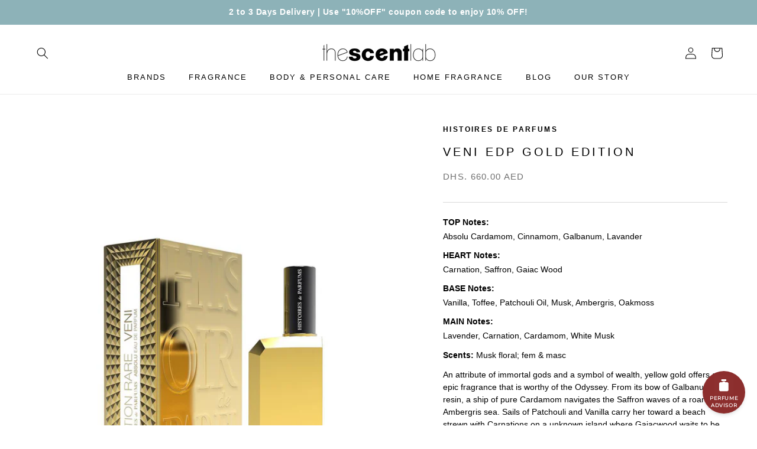

--- FILE ---
content_type: text/css
request_url: https://thescentlab.com/cdn/shop/t/6/assets/base.css?v=179093742634738603881763107646
body_size: 15877
content:
:root{--alpha-button-background: 1;--alpha-button-border: 1;--alpha-link: .85;--alpha-badge-border: .1;--focused-base-outline: .2rem solid rgba(var(--color-foreground), .5);--focused-base-outline-offset: .3rem;--focused-base-box-shadow: 0 0 0 .3rem rgb(var(--color-background)), 0 0 .5rem .4rem rgba(var(--color-foreground), .3)}.product-card-wrapper .card,.contains-card--product{--border-radius: var(--product-card-corner-radius);--border-width: var(--product-card-border-width);--border-opacity: var(--product-card-border-opacity);--shadow-horizontal-offset: var(--product-card-shadow-horizontal-offset);--shadow-vertical-offset: var(--product-card-shadow-vertical-offset);--shadow-blur-radius: var(--product-card-shadow-blur-radius);--shadow-opacity: var(--product-card-shadow-opacity);--shadow-visible: var(--product-card-shadow-visible);--image-padding: var(--product-card-image-padding);--text-alignment: var(--product-card-text-alignment)}.collection-card-wrapper .card,.contains-card--collection{--border-radius: var(--collection-card-corner-radius);--border-width: var(--collection-card-border-width);--border-opacity: var(--collection-card-border-opacity);--shadow-horizontal-offset: var(--collection-card-shadow-horizontal-offset);--shadow-vertical-offset: var(--collection-card-shadow-vertical-offset);--shadow-blur-radius: var(--collection-card-shadow-blur-radius);--shadow-opacity: var(--collection-card-shadow-opacity);--shadow-visible: var(--collection-card-shadow-visible);--image-padding: var(--collection-card-image-padding);--text-alignment: var(--collection-card-text-alignment)}.article-card-wrapper .card,.contains-card--article{--border-radius: var(--blog-card-corner-radius);--border-width: var(--blog-card-border-width);--border-opacity: var(--blog-card-border-opacity);--shadow-horizontal-offset: var(--blog-card-shadow-horizontal-offset);--shadow-vertical-offset: var(--blog-card-shadow-vertical-offset);--shadow-blur-radius: var(--blog-card-shadow-blur-radius);--shadow-opacity: var(--blog-card-shadow-opacity);--shadow-visible: var(--blog-card-shadow-visible);--image-padding: var(--blog-card-image-padding);--text-alignment: var(--blog-card-text-alignment)}.contains-content-container,.content-container{--border-radius: var(--text-boxes-radius);--border-width: var(--text-boxes-border-width);--border-opacity: var(--text-boxes-border-opacity);--shadow-horizontal-offset: var(--text-boxes-shadow-horizontal-offset);--shadow-vertical-offset: var(--text-boxes-shadow-vertical-offset);--shadow-blur-radius: var(--text-boxes-shadow-blur-radius);--shadow-opacity: var(--text-boxes-shadow-opacity);--shadow-visible: var(--text-boxes-shadow-visible)}.contains-media,.global-media-settings{--border-radius: var(--media-radius);--border-width: var(--media-border-width);--border-opacity: var(--media-border-opacity);--shadow-horizontal-offset: var(--media-shadow-horizontal-offset);--shadow-vertical-offset: var(--media-shadow-vertical-offset);--shadow-blur-radius: var(--media-shadow-blur-radius);--shadow-opacity: var(--media-shadow-opacity);--shadow-visible: var(--media-shadow-visible)}.page-width{max-width:var(--page-width);margin:0 auto;padding:0 1.5rem}body:has(.section-header .drawer-menu) .announcement-bar-section .page-width{max-width:100%}.page-width.drawer-menu{max-width:100%}.page-width-desktop{padding:0;margin:0 auto}.utility-bar__grid.page-width{padding-left:3rem;padding-right:3rem}@media screen and (min-width: 750px){.page-width{padding:0 5rem}.header.page-width,.utility-bar__grid.page-width{padding-left:3.2rem;padding-right:3.2rem}.page-width--narrow{padding:0 9rem}.page-width-desktop{padding:0}.page-width-tablet{padding:0 5rem}}@media screen and (min-width: 990px){.header:not(.drawer-menu).page-width{padding-left:5rem;padding-right:5rem}.page-width--narrow{max-width:72.6rem;padding:0}.page-width-desktop{max-width:var(--page-width);padding:0 5rem}}.isolate{position:relative;z-index:0}.section+.section{margin-top:var(--spacing-sections-mobile)}@media screen and (min-width: 750px){.section+.section{margin-top:var(--spacing-sections-desktop)}}.element-margin-top{margin-top:5rem}@media screen and (min-width: 750px){.element-margin{margin-top:calc(5rem + var(--page-width-margin))}}.background-secondary{background-color:rgba(var(--color-foreground),.04)}.grid-auto-flow{display:grid;grid-auto-flow:column}.page-margin,.shopify-challenge__container{margin:7rem auto}.rte-width{max-width:82rem;margin:0 auto 2rem}.list-unstyled{margin:0;padding:0;list-style:none}.hidden{display:none!important}.visually-hidden{position:absolute!important;overflow:hidden;width:1px;height:1px;margin:-1px;padding:0;border:0;clip:rect(0 0 0 0);word-wrap:normal!important}.visually-hidden--inline{margin:0;height:1em}.overflow-hidden{overflow:hidden}.skip-to-content-link:focus{z-index:9999;position:inherit;overflow:auto;width:auto;height:auto;clip:auto}.full-width-link{position:absolute;top:0;right:0;bottom:0;left:0;z-index:2}::selection{background-color:rgba(var(--color-foreground),.2)}.text-body{font-size:1.5rem;letter-spacing:.06rem;line-height:calc(1 + .8 / var(--font-body-scale));font-family:var(--font-body-family);font-style:var(--font-body-style);font-weight:var(--font-body-weight)}h1,h2,h3,h4,h5,.h0,.h1,.h2,.h3,.h4,.h5{font-family:var(--font-heading-family);font-style:var(--font-heading-style);font-weight:var(--font-heading-weight);letter-spacing:calc(var(--font-heading-scale) * .06rem);color:rgb(var(--color-foreground));line-height:calc(1 + .3/max(1,var(--font-heading-scale)));word-break:break-word}.hxxl{font-size:clamp(calc(var(--font-heading-scale) * 5.6rem),14vw,calc(var(--font-heading-scale) * 7.2rem));line-height:1.1}.hxl{font-size:calc(var(--font-heading-scale) * 5rem);line-height:calc(1 + .3/max(1,var(--font-heading-scale)))}@media only screen and (min-width: 750px){.hxl{font-size:calc(var(--font-heading-scale) * 6.2rem)}}.h0{font-size:calc(var(--font-heading-scale) * 4rem)}@media only screen and (min-width: 750px){.h0{font-size:calc(var(--font-heading-scale) * 5.2rem)}}h1,.h1{font-size:calc(var(--font-heading-scale) * 3rem)}@media only screen and (min-width: 750px){h1,.h1{font-size:calc(var(--font-heading-scale) * 4rem)}}h2,.h2{font-size:calc(var(--font-heading-scale) * 2rem)}@media only screen and (min-width: 750px){h2,.h2{font-size:calc(var(--font-heading-scale) * 2.4rem)}}h3,.h3{font-size:calc(var(--font-heading-scale) * 1.7rem)}@media only screen and (min-width: 750px){h3,.h3{font-size:calc(var(--font-heading-scale) * 1.8rem)}}h4,.h4{font-family:var(--font-heading-family);font-style:var(--font-heading-style);font-size:calc(var(--font-heading-scale) * 1.5rem)}h5,.h5{font-size:calc(var(--font-heading-scale) * 1.2rem)}@media only screen and (min-width: 750px){h5,.h5{font-size:calc(var(--font-heading-scale) * 1.3rem)}}h6,.h6{color:rgba(var(--color-foreground),.75);margin-block-start:1.67em;margin-block-end:1.67em}blockquote{font-style:italic;color:rgba(var(--color-foreground),.75);border-left:.2rem solid rgba(var(--color-foreground),.2);padding-left:1rem}@media screen and (min-width: 750px){blockquote{padding-left:1.5rem}}.caption{font-size:1rem;letter-spacing:.07rem;line-height:calc(1 + .7 / var(--font-body-scale))}@media screen and (min-width: 750px){.caption{font-size:1.2rem}}.caption-with-letter-spacing{font-size:1rem;letter-spacing:.13rem;line-height:calc(1 + .2 / var(--font-body-scale));text-transform:uppercase}.caption-with-letter-spacing--medium{font-size:1.2rem;letter-spacing:.16rem}.caption-with-letter-spacing--large{font-size:1.4rem;letter-spacing:.18rem}.caption-large,.customer .field input,.customer select,.field__input,.form__label,.select__select{font-size:1.3rem;line-height:calc(1 + .5 / var(--font-body-scale));letter-spacing:.04rem}.color-foreground{color:rgb(var(--color-foreground))}table:not([class]){table-layout:fixed;border-collapse:collapse;font-size:1.4rem;border-style:hidden;box-shadow:0 0 0 .1rem rgba(var(--color-foreground),.2)}table:not([class]) td,table:not([class]) th{padding:1em;border:.1rem solid rgba(var(--color-foreground),.2)}@media screen and (max-width: 749px){.small-hide{display:none!important}.banner--medium:not(.banner--mobile-bottom):not(.banner--adapt) .banner__content{min-height:500px!important;padding:0 20px!important}.banner__box{padding:50px 20px!important}}@media screen and (min-width: 750px) and (max-width: 989px){.medium-hide{display:none!important}}@media screen and (min-width: 990px){.large-up-hide{display:none!important}}.left{text-align:left}.center{text-align:center}.right{text-align:right}.uppercase{text-transform:uppercase}.light{opacity:.7}a:empty,ul:empty,dl:empty,div:empty,section:empty,article:empty,p:empty,h1:empty,h2:empty,h3:empty,h4:empty,h5:empty,h6:empty{display:none}.link,.customer a{cursor:pointer;display:inline-block;border:none;box-shadow:none;text-decoration:underline;text-underline-offset:.3rem;color:rgb(var(--color-link));background-color:transparent;font-size:1.4rem;font-family:inherit}.link--text{color:rgb(var(--color-foreground))}.link--text:hover{color:rgba(var(--color-foreground),.75)}.link-with-icon{display:inline-flex;font-size:1.4rem;font-weight:600;letter-spacing:.1rem;text-decoration:none;margin-bottom:4.5rem;white-space:nowrap}.link-with-icon .icon{width:1.5rem;margin-left:1rem}a:not([href]){cursor:not-allowed}.circle-divider:after{content:"\2022";margin:0 1.3rem 0 1.5rem}.circle-divider:last-of-type:after{display:none}hr{border:none;height:.1rem;background-color:rgba(var(--color-foreground),.2);display:block;margin:5rem 0}@media screen and (min-width: 750px){hr{margin:7rem 0}}.full-unstyled-link{text-decoration:none;color:currentColor;display:block}.placeholder{background-color:rgba(var(--color-foreground),.04);color:rgba(var(--color-foreground),.55);fill:rgba(var(--color-foreground),.55)}details>*{box-sizing:border-box}.break{word-break:break-word}.visibility-hidden{visibility:hidden}@media (prefers-reduced-motion){.motion-reduce{transition:none!important;animation:none!important}}:root{--duration-short: .1s;--duration-default: .2s;--duration-announcement-bar: .25s;--duration-medium: .3s;--duration-long: .5s;--duration-extra-long: .6s;--duration-extra-longer: .75s;--duration-extended: 3s;--ease-out-slow: cubic-bezier(0, 0, .3, 1);--animation-slide-in: slideIn var(--duration-extra-long) var(--ease-out-slow) forwards;--animation-fade-in: fadeIn var(--duration-extra-long) var(--ease-out-slow)}.underlined-link,.customer a,.inline-richtext a{text-underline-offset:.3rem;text-decoration-thickness:.1rem;transition:text-decoration-thickness ease .1s}.underlined-link,.customer a{color:rgba(var(--color-link),var(--alpha-link))}.inline-richtext a,.rte.inline-richtext a{color:currentColor}.underlined-link:hover,.customer a:hover,.inline-richtext a:hover{color:rgb(var(--color-link));text-decoration-thickness:.2rem}.icon-arrow{width:1.5rem}h3 .icon-arrow,.h3 .icon-arrow{width:calc(var(--font-heading-scale) * 1.5rem)}.animate-arrow .icon-arrow path{transform:translate(-.25rem);transition:transform var(--duration-short) ease}.animate-arrow:hover .icon-arrow path{transform:translate(-.05rem)}.svg-wrapper{display:inline-flex;justify-content:center;align-items:center;width:20px;height:20px}.svg-wrapper>svg{height:100%;width:100%}summary{cursor:pointer;list-style:none;position:relative}summary .icon-caret{position:absolute;height:.6rem;right:1.5rem;top:calc(50% - .2rem)}summary::-webkit-details-marker{display:none}.disclosure-has-popup{position:relative}.disclosure-has-popup[open]>summary:before{position:fixed;top:0;right:0;bottom:0;left:0;z-index:2;display:block;cursor:default;content:" ";background:transparent}.disclosure-has-popup>summary:before{display:none}.disclosure-has-popup[open]>summary+*{z-index:100}@media screen and (min-width: 750px){.disclosure-has-popup[open]>summary+*{z-index:4}.facets .disclosure-has-popup[open]>summary+*{z-index:2}}.placeholder-svg{height:100%;width:100%}*:focus{outline:0;box-shadow:none}*:focus-visible{outline:var(--focused-base-outline);outline-offset:var(--focused-base-outline-offset);box-shadow:var(--focused-base-box-shadow)}.focused{outline:var(--focused-base-outline);outline-offset:var(--focused-base-outline-offset);box-shadow:var(--focused-base-box-shadow)}.focus-inset:focus-visible{outline:.2rem solid rgba(var(--color-foreground),.5);outline-offset:-.2rem;box-shadow:0 0 .2rem rgba(var(--color-foreground),.3)}.focused.focus-inset{outline:.2rem solid rgba(var(--color-foreground),.5);outline-offset:-.2rem;box-shadow:0 0 .2rem rgba(var(--color-foreground),.3)}.focus-none{box-shadow:none!important;outline:0!important}.focus-offset:focus-visible{outline:.2rem solid rgba(var(--color-foreground),.5);outline-offset:1rem;box-shadow:0 0 0 1rem rgb(var(--color-background)),0 0 .2rem 1.2rem rgba(var(--color-foreground),.3)}.focus-offset.focused{outline:.2rem solid rgba(var(--color-foreground),.5);outline-offset:1rem;box-shadow:0 0 0 1rem rgb(var(--color-background)),0 0 .2rem 1.2rem rgba(var(--color-foreground),.3)}.title,.title-wrapper-with-link{margin:3rem 0 2rem}.title-wrapper-with-link .title{margin:0}.title .link{font-size:inherit}.title-wrapper{margin-bottom:3rem}.title-wrapper-with-link{display:flex;justify-content:space-between;align-items:flex-end;gap:1rem;margin-bottom:3rem;flex-wrap:wrap}.title--primary{margin:4rem 0}.title-wrapper--self-padded-tablet-down,.title-wrapper--self-padded-mobile{padding-left:1.5rem;padding-right:1.5rem}@media screen and (min-width: 750px){.title-wrapper--self-padded-mobile{padding-left:0;padding-right:0}}@media screen and (min-width: 990px){.title,.title-wrapper-with-link{margin:5rem 0 3rem}.title--primary{margin:2rem 0}.title-wrapper-with-link{align-items:center}.title-wrapper-with-link .title{margin-bottom:0}.title-wrapper--self-padded-tablet-down{padding-left:0;padding-right:0}}.title-wrapper-with-link .link-with-icon{margin:0;flex-shrink:0;display:flex;align-items:center}.title-wrapper-with-link .link-with-icon .svg-wrapper{width:1.5rem}.title-wrapper-with-link a{margin-top:0;flex-shrink:0}.title-wrapper--no-top-margin{margin-top:0}.title-wrapper--no-top-margin>.title{margin-top:0}.subtitle{font-size:1.8rem;line-height:calc(1 + .8 / var(--font-body-scale));letter-spacing:.06rem;color:rgba(var(--color-foreground),.7)}.subtitle--small{font-size:1.4rem;letter-spacing:.1rem}.subtitle--medium{font-size:1.6rem;letter-spacing:.08rem}.grid{display:flex;flex-wrap:wrap;margin-bottom:2rem;padding:0;list-style:none;column-gap:var(--grid-mobile-horizontal-spacing);row-gap:var(--grid-mobile-vertical-spacing)}@media screen and (min-width: 750px){.grid{column-gap:var(--grid-desktop-horizontal-spacing);row-gap:var(--grid-desktop-vertical-spacing)}}.grid:last-child{margin-bottom:0}.grid__item{width:calc(25% - var(--grid-mobile-horizontal-spacing) * 3 / 4);max-width:calc(50% - var(--grid-mobile-horizontal-spacing) / 2);flex-grow:1;flex-shrink:0}@media screen and (min-width: 750px){.grid__item{width:calc(25% - var(--grid-desktop-horizontal-spacing) * 3 / 4);max-width:calc(50% - var(--grid-desktop-horizontal-spacing) / 2)}}.grid--gapless.grid{column-gap:0;row-gap:0}@media screen and (max-width: 749px){.grid__item.slider__slide--full-width{width:100%;max-width:none}}.grid--1-col .grid__item{max-width:100%;width:100%}.grid--3-col .grid__item{width:calc(33.33% - var(--grid-mobile-horizontal-spacing) * 2 / 3)}@media screen and (min-width: 750px){.grid--3-col .grid__item{width:calc(33.33% - var(--grid-desktop-horizontal-spacing) * 2 / 3)}}.grid--2-col .grid__item{width:calc(50% - var(--grid-mobile-horizontal-spacing) / 2)}@media screen and (min-width: 750px){.grid--2-col .grid__item{width:calc(50% - var(--grid-desktop-horizontal-spacing) / 2)}.grid--4-col-tablet .grid__item{width:calc(25% - var(--grid-desktop-horizontal-spacing) * 3 / 4)}.grid--3-col-tablet .grid__item{width:calc(33.33% - var(--grid-desktop-horizontal-spacing) * 2 / 3)}.grid--2-col-tablet .grid__item{width:calc(50% - var(--grid-desktop-horizontal-spacing) / 2)}}@media screen and (max-width: 989px){.grid--1-col-tablet-down .grid__item{width:100%;max-width:100%}.slider--tablet.grid--peek{margin:0;width:100%}.slider--tablet.grid--peek .grid__item{box-sizing:content-box;margin:0}.slider.slider--tablet .scroll-trigger.animate--slide-in,.slider.slider--mobile .scroll-trigger.animate--slide-in{animation:none;opacity:1;transform:inherit}.scroll-trigger:not(.scroll-trigger--offscreen) .slider--tablet{animation:var(--animation-slide-in)}}@media screen and (min-width: 990px){.grid--6-col-desktop .grid__item{width:calc(16.66% - var(--grid-desktop-horizontal-spacing) * 5 / 6);max-width:calc(16.66% - var(--grid-desktop-horizontal-spacing) * 5 / 6)}.grid--5-col-desktop .grid__item{width:calc(20% - var(--grid-desktop-horizontal-spacing) * 4 / 5);max-width:calc(20% - var(--grid-desktop-horizontal-spacing) * 4 / 5)}.grid--4-col-desktop .grid__item{width:calc(25% - var(--grid-desktop-horizontal-spacing) * 3 / 4);max-width:calc(25% - var(--grid-desktop-horizontal-spacing) * 3 / 4)}.grid--3-col-desktop .grid__item{width:calc(33.33% - var(--grid-desktop-horizontal-spacing) * 2 / 3);max-width:calc(33.33% - var(--grid-desktop-horizontal-spacing) * 2 / 3)}.grid--2-col-desktop .grid__item{width:calc(50% - var(--grid-desktop-horizontal-spacing) / 2);max-width:calc(50% - var(--grid-desktop-horizontal-spacing) / 2)}.slider.slider--desktop .scroll-trigger.animate--slide-in{animation:none;opacity:1;transform:inherit}.scroll-trigger:not(.scroll-trigger--offscreen) .slider--desktop{animation:var(--animation-slide-in)}}@media screen and (min-width: 990px){.grid--1-col-desktop{flex:0 0 100%;max-width:100%}.grid--1-col-desktop .grid__item{width:100%;max-width:100%}}@media screen and (max-width: 749px){.grid--peek.slider--mobile{margin:0;width:100%}.grid--peek.slider--mobile .grid__item{box-sizing:content-box;margin:0}.grid--peek .grid__item{min-width:35%}.grid--peek.slider .grid__item:first-of-type{margin-left:1.5rem}.grid--peek.slider:after{margin-left:calc(-1 * var(--grid-mobile-horizontal-spacing))}.grid--2-col-tablet-down .grid__item{width:calc(50% - var(--grid-mobile-horizontal-spacing) / 2)}.slider--tablet.grid--peek.grid--2-col-tablet-down .grid__item,.grid--peek .grid__item{width:calc(50% - var(--grid-mobile-horizontal-spacing) - 3rem)}.slider--tablet.grid--peek.grid--1-col-tablet-down .grid__item,.slider--mobile.grid--peek.grid--1-col-tablet-down .grid__item{width:calc(100% - var(--grid-mobile-horizontal-spacing) - 3rem)}}@media screen and (min-width: 750px) and (max-width: 989px){.slider--tablet.grid--peek .grid__item{width:calc(25% - var(--grid-desktop-horizontal-spacing) - 3rem)}.slider--tablet.grid--peek.grid--3-col-tablet .grid__item{width:calc(33.33% - var(--grid-desktop-horizontal-spacing) - 3rem)}.slider--tablet.grid--peek.grid--2-col-tablet .grid__item,.slider--tablet.grid--peek.grid--2-col-tablet-down .grid__item{width:calc(50% - var(--grid-desktop-horizontal-spacing) - 3rem)}.slider--tablet.grid--peek .grid__item:first-of-type{margin-left:1.5rem}.grid--2-col-tablet-down .grid__item{width:calc(50% - var(--grid-desktop-horizontal-spacing) / 2)}.grid--1-col-tablet-down.grid--peek .grid__item{width:calc(100% - var(--grid-desktop-horizontal-spacing) - 3rem)}}.media{display:block;background-color:rgba(var(--color-foreground),.1);position:relative;overflow:hidden}.media--transparent{background-color:transparent}.media>*:not(.zoom):not(.deferred-media__poster-button),.media model-viewer{display:block;max-width:100%;position:absolute;top:0;left:0;height:100%;width:100%}.media>img{object-fit:cover;object-position:center center;transition:opacity .4s cubic-bezier(.25,.46,.45,.94)}.media--square{padding-bottom:100%}.media--portrait{padding-bottom:125%}.media--landscape{padding-bottom:66.6%}.media--cropped{padding-bottom:56%}.media--16-9{padding-bottom:56.25%}.media--circle{padding-bottom:100%;border-radius:50%}.media.media--hover-effect>img+img{opacity:0}@media screen and (min-width: 990px){.media--cropped{padding-bottom:63%}}deferred-media{display:block}.button--secondary,.button--tertiary{--color-button: var(--color-secondary-button);--color-button-text: var(--color-secondary-button-text)}.button--tertiary{--alpha-button-background: 0;--alpha-button-border: .2}.button,.shopify-challenge__button,.customer button,button.shopify-payment-button__button--unbranded{--shadow-horizontal-offset: var(--buttons-shadow-horizontal-offset);--shadow-vertical-offset: var(--buttons-shadow-vertical-offset);--shadow-blur-radius: var(--buttons-shadow-blur-radius);--shadow-opacity: var(--buttons-shadow-opacity);--shadow-visible: var(--buttons-shadow-visible);--border-offset: var(--buttons-border-offset);--border-opacity: calc(1 - var(--buttons-border-opacity));border-radius:var(--buttons-radius-outset);position:relative}.button,.shopify-challenge__button,.customer button,button.shopify-payment-button__button--unbranded{min-width:calc(12rem + var(--buttons-border-width) * 2);min-height:calc(4.5rem + var(--buttons-border-width) * 2)}.button,.shopify-challenge__button,.customer button{display:inline-flex;justify-content:center;align-items:center;border:0;padding:0 3rem;cursor:pointer;font:inherit;font-size:1.5rem;text-decoration:none;color:rgb(var(--color-button-text));transition:box-shadow var(--duration-short) ease;-webkit-appearance:none;appearance:none;background-color:rgba(var(--color-button),var(--alpha-button-background))}.button:before,.shopify-challenge__button:before,.customer button:before,.shopify-payment-button__button--unbranded:before{content:"";position:absolute;top:0;right:0;bottom:0;left:0;z-index:-1;border-radius:var(--buttons-radius-outset);box-shadow:var(--shadow-horizontal-offset) var(--shadow-vertical-offset) var(--shadow-blur-radius) rgba(var(--color-shadow),var(--shadow-opacity))}.button:after,.shopify-challenge__button:after,.customer button:after,.shopify-payment-button__button--unbranded:after{content:"";position:absolute;top:var(--buttons-border-width);right:var(--buttons-border-width);bottom:var(--buttons-border-width);left:var(--buttons-border-width);z-index:1;border-radius:var(--buttons-radius);box-shadow:0 0 0 calc(var(--buttons-border-width) + var(--border-offset)) rgba(var(--color-button-text),var(--border-opacity)),0 0 0 var(--buttons-border-width) rgba(var(--color-button),var(--alpha-button-background));transition:box-shadow var(--duration-short) ease}.button:not([disabled]):hover:after,.shopify-challenge__button:hover:after,.customer button:hover:after,.shopify-payment-button__button--unbranded:hover:after{--border-offset: 1.3px;box-shadow:0 0 0 calc(var(--buttons-border-width) + var(--border-offset)) rgba(var(--color-button-text),var(--border-opacity)),0 0 0 calc(var(--buttons-border-width) + 1px) rgba(var(--color-button),var(--alpha-button-background))}.button--secondary:after{--border-opacity: var(--buttons-border-opacity)}.button:focus-visible,.button:focus,.button.focused,.shopify-payment-button__button--unbranded:focus-visible,.shopify-payment-button__button--unbranded:focus{outline:0;box-shadow:0 0 0 .3rem rgb(var(--color-background)),0 0 0 .5rem rgba(var(--color-foreground),.5),0 0 .5rem .4rem rgba(var(--color-foreground),.3)}.button:focus:not(:focus-visible):not(.focused),.shopify-payment-button__button--unbranded:focus:not(:focus-visible):not(.focused){box-shadow:inherit}.button::selection,.shopify-challenge__button::selection,.customer button::selection{background-color:rgba(var(--color-button-text),.3)}.button,.button-label,.shopify-challenge__button,.customer button{font-size:1.5rem;letter-spacing:.1rem;line-height:calc(1 + .2 / var(--font-body-scale))}.button--tertiary{font-size:1.2rem;padding:1rem 1.5rem;min-width:calc(9rem + var(--buttons-border-width) * 2);min-height:calc(3.5rem + var(--buttons-border-width) * 2)}.button--small{padding:1.2rem 2.6rem}shopify-accelerated-checkout{--shopify-accelerated-checkout-button-border-radius: var(--buttons-radius-outset);--shopify-accelerated-checkout-button-box-shadow: var(--shadow-horizontal-offset) var(--shadow-vertical-offset) var(--shadow-blur-radius) rgba(var(--color-shadow), var(--shadow-opacity))}shopify-accelerated-checkout-cart{--shopify-accelerated-checkout-button-border-radius: var(--buttons-radius-outset);--shopify-accelerated-checkout-button-box-shadow: var(--shadow-horizontal-offset) var(--shadow-vertical-offset) var(--shadow-blur-radius) rgba(var(--color-shadow), var(--shadow-opacity))}.button:disabled,.button[aria-disabled=true],.button.disabled,.customer button:disabled,.customer button[aria-disabled=true],.customer button.disabled,.quantity__button.disabled{cursor:not-allowed;opacity:.5}.button--full-width{display:flex;width:100%}.button.loading{color:transparent;position:relative}@media screen and (forced-colors: active){.button.loading{color:rgb(var(--color-foreground))}}.button.loading>.loading__spinner{top:50%;left:50%;transform:translate(-50%,-50%);position:absolute;height:100%;display:flex;align-items:center}.button.loading>.loading__spinner .spinner{width:fit-content}.button.loading>.loading__spinner .path{stroke:rgb(var(--color-button-text))}.share-button{display:block;position:relative}.share-button details{width:fit-content}.share-button__button{font-size:1.4rem;display:flex;align-items:center;color:rgb(var(--color-link));margin-left:0;padding-left:0;min-height:4.4rem}details[open]>.share-button__fallback{animation:animateMenuOpen var(--duration-default) ease}.share-button__button:hover{text-decoration:underline;text-underline-offset:.3rem}.share-button__button,.share-button__fallback button{cursor:pointer;background-color:transparent;border:none}.share-button__button .icon-share{height:1.2rem;margin-right:1rem;min-width:1.3rem}.share-button__fallback{display:flex;align-items:center;position:absolute;top:3rem;left:.1rem;z-index:3;width:100%;min-width:max-content;border-radius:var(--inputs-radius);border:0}.share-button__fallback:after{pointer-events:none;content:"";position:absolute;top:var(--inputs-border-width);right:var(--inputs-border-width);bottom:var(--inputs-border-width);left:var(--inputs-border-width);border:.1rem solid transparent;border-radius:var(--inputs-radius);box-shadow:0 0 0 var(--inputs-border-width) rgba(var(--color-foreground),var(--inputs-border-opacity));transition:box-shadow var(--duration-short) ease;z-index:1}.share-button__fallback:before{background:rgb(var(--color-background));pointer-events:none;content:"";position:absolute;top:0;right:0;bottom:0;left:0;border-radius:var(--inputs-radius-outset);box-shadow:var(--inputs-shadow-horizontal-offset) var(--inputs-shadow-vertical-offset) var(--inputs-shadow-blur-radius) rgba(var(--color-shadow),var(--inputs-shadow-opacity));z-index:-1}.share-button__fallback button{width:4.4rem;height:4.4rem;padding:0;flex-shrink:0;display:flex;justify-content:center;align-items:center;position:relative;right:var(--inputs-border-width)}.share-button__fallback button:hover{color:rgba(var(--color-foreground),.75)}.share-button__fallback button:hover .svg-wrapper{transform:scale(1.07)}.share-button__close:not(.hidden)+.share-button__copy{display:none}.share-button__close,.share-button__copy{background-color:transparent;color:rgb(var(--color-foreground))}.share-button__copy:focus-visible,.share-button__close:focus-visible{background-color:rgb(var(--color-background));z-index:2}.share-button__copy:focus,.share-button__close:focus{background-color:rgb(var(--color-background));z-index:2}.field:not(:focus-visible):not(.focused)+.share-button__copy:not(:focus-visible):not(.focused),.field:not(:focus-visible):not(.focused)+.share-button__close:not(:focus-visible):not(.focused){background-color:inherit}.share-button__fallback .field:after,.share-button__fallback .field:before{content:none}.share-button__fallback .field{border-radius:0;min-width:auto;min-height:auto;transition:none}.share-button__fallback .field__input:focus,.share-button__fallback .field__input:-webkit-autofill{outline:.2rem solid rgba(var(--color-foreground),.5);outline-offset:.1rem;box-shadow:0 0 0 .1rem rgb(var(--color-background)),0 0 .5rem .4rem rgba(var(--color-foreground),.3)}.share-button__fallback .field__input{box-shadow:none;text-overflow:ellipsis;white-space:nowrap;overflow:hidden;filter:none;min-width:auto;min-height:auto}.share-button__fallback .field__input:hover{box-shadow:none}.share-button__fallback .icon{width:1.5rem;height:1.5rem}.share-button__message:not(:empty){display:flex;align-items:center;width:100%;height:100%;margin-top:0;padding:.8rem 0 .8rem 1.5rem;margin:var(--inputs-border-width)}.share-button__message:not(:empty):not(.hidden)~*{display:none}.field__input,.select__select,.customer .field input,.customer select{-webkit-appearance:none;appearance:none;background-color:rgb(var(--color-background));color:rgb(var(--color-foreground));font-family:var(--font-body-family);font-style:var(--font-body-style);font-weight:var(--font-body-weight);font-size:1.6rem;width:100%;box-sizing:border-box;transition:box-shadow var(--duration-short) ease;border-radius:var(--inputs-radius);height:4.5rem;min-height:calc(var(--inputs-border-width) * 2);min-width:calc(7rem + (var(--inputs-border-width) * 2));position:relative;border:0}.field:before,.select:before,.customer .field:before,.customer select:before,.localization-form__select:before{pointer-events:none;content:"";position:absolute;top:0;right:0;bottom:0;left:0;border-radius:var(--inputs-radius-outset);box-shadow:var(--inputs-shadow-horizontal-offset) var(--inputs-shadow-vertical-offset) var(--inputs-shadow-blur-radius) rgba(var(--color-shadow),var(--inputs-shadow-opacity));z-index:-1}.field:after,.select:after,.customer .field:after,.customer select:after,.localization-form__select:after{pointer-events:none;content:"";position:absolute;top:var(--inputs-border-width);right:var(--inputs-border-width);bottom:var(--inputs-border-width);left:var(--inputs-border-width);border:.1rem solid transparent;border-radius:var(--inputs-radius);box-shadow:0 0 0 var(--inputs-border-width) rgba(var(--color-foreground),var(--inputs-border-opacity));transition:box-shadow var(--duration-short) ease;z-index:1}.select__select{font-family:var(--font-body-family);font-style:var(--font-body-style);font-weight:var(--font-body-weight);font-size:1.2rem;color:rgba(var(--color-foreground),.75)}.field:hover.field:after,.select:hover.select:after,.select__select:hover.select__select:after,.customer .field:hover.field:after,.customer select:hover.select:after,.localization-form__select:hover.localization-form__select:after{box-shadow:0 0 0 calc(.1rem + var(--inputs-border-width)) rgba(var(--color-foreground),var(--inputs-border-opacity));outline:0;border-radius:var(--inputs-radius)}.field__input:focus-visible,.select__select:focus-visible,.customer .field input:focus-visible,.customer select:focus-visible,.localization-form__select:focus-visible.localization-form__select:after{box-shadow:0 0 0 calc(.1rem + var(--inputs-border-width)) rgba(var(--color-foreground));outline:0;border-radius:var(--inputs-radius)}.field__input:focus,.select__select:focus,.customer .field input:focus,.customer select:focus,.localization-form__select:focus.localization-form__select:after{box-shadow:0 0 0 calc(.1rem + var(--inputs-border-width)) rgba(var(--color-foreground));outline:0;border-radius:var(--inputs-radius)}.localization-form__select:focus{outline:0;box-shadow:none}.text-area,.select{display:flex;position:relative;width:100%}.select .svg-wrapper,.customer select+.svg-wrapper{height:.6rem;width:1rem;pointer-events:none;position:absolute;top:calc(50% - .2rem);right:0}.select__select,.customer select{cursor:pointer;line-height:calc(1 + .6 / var(--font-body-scale));padding:0 calc(var(--inputs-border-width) + 3rem) 0 2rem;margin:var(--inputs-border-width);min-height:calc(var(--inputs-border-width) * 2)}.field{position:relative;width:100%;display:flex;transition:box-shadow var(--duration-short) ease}.customer .field{display:flex}.field--with-error{flex-wrap:wrap}.field__input,.customer .field input{flex-grow:1;text-align:left;padding:1.5rem;margin:var(--inputs-border-width);transition:box-shadow var(--duration-short) ease}.field__label,.customer .field label{font-size:1.6rem;left:calc(var(--inputs-border-width) + 2rem);top:calc(1rem + var(--inputs-border-width));margin-bottom:0;pointer-events:none;position:absolute;transition:top var(--duration-short) ease,font-size var(--duration-short) ease;color:rgba(var(--color-foreground),.75);letter-spacing:.1rem;line-height:1.5}.field__input:focus~.field__label,.field__input:not(:placeholder-shown)~.field__label,.field__input:-webkit-autofill~.field__label,.customer .field input:focus~label,.customer .field input:not(:placeholder-shown)~label,.customer .field input:-webkit-autofill~label{font-size:1rem;top:calc(var(--inputs-border-width) + .5rem);left:calc(var(--inputs-border-width) + 2rem);letter-spacing:.04rem}.field__input:focus,.field__input:not(:placeholder-shown),.field__input:-webkit-autofill,.customer .field input:focus,.customer .field input:not(:placeholder-shown),.customer .field input:-webkit-autofill{padding:2.2rem 1.5rem .8rem 2rem;margin:var(--inputs-border-width)}.field__input::-webkit-search-cancel-button,.customer .field input::-webkit-search-cancel-button{display:none}.field__input::placeholder,.customer .field input::placeholder{opacity:0}.field__button{align-items:center;background-color:transparent;border:0;color:currentColor;cursor:pointer;display:flex;height:4.4rem;justify-content:center;overflow:hidden;padding:0;position:absolute;right:0;top:0;width:4.4rem}.field__button>.svg-wrapper{height:2.5rem;width:2.5rem}.field__input:-webkit-autofill~.field__button,.field__input:-webkit-autofill~.field__label,.customer .field input:-webkit-autofill~label{color:#000}.text-area{font-family:var(--font-body-family);font-style:var(--font-body-style);font-weight:var(--font-body-weight);min-height:10rem;resize:none}input[type=checkbox]{display:inline-block;width:auto;margin-right:.5rem}.form__label{display:block;margin-bottom:.6rem}.form__message{align-items:center;display:flex;font-size:1.4rem;line-height:1;margin-top:1rem}.form__message--large{font-size:1.6rem}.customer .field .form__message{font-size:1.4rem;text-align:left}.form__message .icon,.customer .form__message .svg-wrapper{flex-shrink:0;height:1.3rem;margin-right:.5rem;width:1.3rem}.form__message--large .icon,.customer .form__message .svg-wrapper{height:1.5rem;width:1.5rem;margin-right:1rem}.customer .field .form__message .svg-wrapper{align-self:start}.form-status{margin:0;font-size:1.6rem}.form-status-list{padding:0;margin:2rem 0 4rem}.form-status-list li{list-style-position:inside}.form-status-list .link:first-letter{text-transform:capitalize}.quantity{color:rgba(var(--color-foreground));position:relative;width:calc(14rem / var(--font-body-scale) + var(--inputs-border-width) * 2);display:flex;border-radius:var(--inputs-radius);min-height:calc((var(--inputs-border-width) * 2) + 4.5rem)}.quantity:after{pointer-events:none;content:"";position:absolute;top:var(--inputs-border-width);right:var(--inputs-border-width);bottom:var(--inputs-border-width);left:var(--inputs-border-width);border:1px solid #e4e4e4!important;border-radius:var(--inputs-radius);transition:box-shadow var(--duration-short) ease;z-index:1}.quantity:before{background:rgb(var(--color-background));pointer-events:none;content:"";position:absolute;top:0;right:0;bottom:0;left:0;border-radius:var(--inputs-radius-outset);box-shadow:var(--inputs-shadow-horizontal-offset) var(--inputs-shadow-vertical-offset) var(--inputs-shadow-blur-radius) rgba(var(--color-shadow),var(--inputs-shadow-opacity));z-index:-1}.quantity__input{color:currentColor;font-family:var(--font-body-family);font-style:var(--font-body-style);font-weight:var(--font-body-weight);font-size:1.6rem;font-weight:500;opacity:.85;text-align:center;background-color:transparent;border:0;padding:0 .5rem;width:100%;flex-grow:1;-webkit-appearance:none;appearance:none}.quantity__button{width:calc(4.5rem / var(--font-body-scale));flex-shrink:0;font-size:1.8rem;border:0;background-color:transparent;cursor:pointer;display:flex;align-items:center;justify-content:center;color:rgb(var(--color-foreground));padding:0}.quantity__button:first-child{margin-left:calc(var(--inputs-border-width))}.quantity__button:last-child{margin-right:calc(var(--inputs-border-width))}.quantity__button .svg-wrapper{width:1rem;pointer-events:none}.quantity__button:focus-visible,.quantity__input:focus-visible{background-color:rgb(var(--color-background));z-index:2}.quantity__button:focus,.quantity__input:focus{background-color:rgb(var(--color-background));z-index:2}.quantity__button:not(:focus-visible):not(.focused),.quantity__input:not(:focus-visible):not(.focused){box-shadow:inherit;background-color:inherit}.quantity__input:-webkit-autofill,.quantity__input:-webkit-autofill:hover,.quantity__input:-webkit-autofill:active{box-shadow:0 0 0 10rem rgb(var(--color-background)) inset!important;-webkit-box-shadow:0 0 0 10rem rgb(var(--color-background)) inset!important}.quantity__input::-webkit-outer-spin-button,.quantity__input::-webkit-inner-spin-button{-webkit-appearance:none;margin:0}.quantity__input[type=number]{-moz-appearance:textfield}.quantity__rules{margin-top:.5rem;position:relative;font-size:1.2rem}.quantity__rules .caption{display:inline-block;margin-top:0;margin-bottom:0}.quantity__rules .divider+.divider:before{content:"\2022";margin:0 .5rem}.quantity__rules-cart{position:relative}.product__info-container .loading__spinner:not(.hidden)~*,.quantity__rules-cart .loading__spinner:not(.hidden)~*{visibility:hidden}.modal__toggle{list-style-type:none}.modal__toggle-close{display:none}.modal__toggle-open{display:flex}.modal__close-button.link{display:flex;justify-content:center;align-items:center;padding:0rem;height:4.4rem;width:4.4rem;background-color:transparent}.modal__close-button .icon{width:1.7rem;height:1.7rem}.modal__content{position:absolute;top:0;left:0;right:0;bottom:0;background:rgb(var(--color-background));z-index:4;display:flex;justify-content:center;align-items:center}.media-modal{cursor:zoom-out}.media-modal .deferred-media{cursor:initial}.cart-count-bubble:empty{display:none}.cart-count-bubble{position:absolute;background-color:rgb(var(--color-button));color:rgb(var(--color-button-text));height:1.7rem;width:1.7rem;border-radius:100%;display:flex;justify-content:center;align-items:center;font-size:.9rem;bottom:.8rem;left:2.2rem;line-height:calc(1 + .1 / var(--font-body-scale))}.utility-bar{height:100%}.utility-bar--bottom-border{border-bottom:.1rem solid rgba(var(--color-foreground),.08)}@media screen and (min-width: 990px){.utility-bar--bottom-border-social-only{border-bottom:.1rem solid rgba(var(--color-foreground),.08)}}.utility-bar__grid{display:grid;grid-template-columns:1fr;grid-template-areas:"announcements"}.utility-bar__grid .list-social{justify-content:flex-start;align-content:center;margin-left:-1.2rem;grid-area:social-icons}@media screen and (max-width: 989px){.utility-bar .utility-bar__grid .list-social{display:none}}.utility-bar .list-social__item .icon{scale:.9}@media screen and (min-width: 990px){.utility-bar__grid--3-col{grid-template-columns:3fr 4fr 3fr;grid-template-areas:"social-icons announcements language-currency"}.utility-bar__grid--2-col{grid-template-columns:1fr 1fr;grid-template-areas:"social-icons language-currency"}.announcement-bar.announcement-bar--one-announcement,.announcement-bar--one-announcement .announcement-bar__link{width:fit-content;margin:auto}}.announcement-bar,.announcement-bar__announcement{color:rgb(var(--color-foreground));width:100%;height:100%;display:flex;justify-content:center;flex-wrap:wrap;align-content:center;grid-area:announcements}.announcement-bar .slider--everywhere{margin-bottom:0;scroll-behavior:auto}.utility-bar__grid .announcement-bar-slider,.announcement-bar-slider,.announcement-bar-slider .slider{width:100%}.announcement-bar .slider-button--next{margin-right:-1.5rem;min-width:44px}.announcement-bar .slider-button--prev{margin-left:-1.5rem;min-width:44px}.announcement-bar .slider-button--next:focus-visible,.announcement-bar .slider-button--prev:focus-visible,.utility-bar .list-social__link:focus-visible{outline-offset:-.3rem;box-shadow:0 0 0 -.2rem rgb(var(--color-foreground))}.localization-wrapper{grid-area:language-currency;align-self:center;display:flex;justify-content:flex-end}.localization-wrapper .localization-selector+.disclosure__list-wrapper{animation:animateMenuOpen var(--duration-default) ease}.utility-bar .localization-wrapper .disclosure .localization-form__select,.utility-bar .localization-wrapper .disclosure__link{font-size:calc(var(--font-heading-scale) * 1.3rem)}@media screen and (min-width: 990px){body:has(.section-header .header:not(.drawer-menu)) .utility-bar .page-width{padding-left:5rem;padding-right:5rem}.announcement-bar-slider{width:60%}.announcement-bar .slider-button{height:3.8rem}}.announcement-bar__link{display:flex;width:100%;text-decoration:none;height:100%;justify-content:center;align-items:center}.announcement-bar__link:hover{text-decoration:underline}.announcement-bar__link .icon-arrow{display:inline-block;pointer-events:none;margin-left:.8rem;vertical-align:middle;margin-bottom:.2rem}.announcement-bar__message{text-align:center;padding:1rem 0;margin:0;letter-spacing:.1rem;min-height:3.8rem}.announcement-bar-slider--fade-in-next .announcement-bar__message,.announcement-bar-slider--fade-in-previous .announcement-bar__message,.announcement-bar-slider--fade-out-next .announcement-bar__message,.announcement-bar-slider--fade-out-previous .announcement-bar__message{animation-duration:var(--duration-announcement-bar);animation-timing-function:ease-in-out;animation-fill-mode:forwards}.announcement-bar-slider--fade-in-next .announcement-bar__message{--announcement-translate-from: -1.5rem;opacity:0;animation-name:translateAnnouncementSlideIn;animation-delay:var(--duration-announcement-bar)}.announcement-bar-slider--fade-in-previous .announcement-bar__message{--announcement-translate-from: 1.5rem;opacity:0;animation-name:translateAnnouncementSlideIn;animation-delay:var(--duration-announcement-bar)}.announcement-bar-slider--fade-out-next .announcement-bar__message{--announcement-translate-to: 1.5rem;animation-name:translateAnnouncementSlideOut}.announcement-bar-slider--fade-out-previous .announcement-bar__message{--announcement-translate-to: -1.5rem;animation-name:translateAnnouncementSlideOut}@keyframes translateAnnouncementSlideIn{0%{opacity:0;transform:translate(var(--announcement-translate-from))}to{opacity:1;transform:translate(0)}}@keyframes translateAnnouncementSlideOut{0%{opacity:1;transform:translate(0)}to{opacity:0;transform:translate(var(--announcement-translate-to))}}.section-header.shopify-section-group-header-group{z-index:3}.shopify-section-header-sticky{position:sticky;top:0}.shopify-section-header-hidden{top:calc(-1 * var(--header-height))}.shopify-section-header-hidden.menu-open{top:0}.section-header.animate{transition:top .15s ease-out}.shopify-section-group-header-group{z-index:4}.section-header~.shopify-section-group-header-group{z-index:initial}.header-wrapper{display:block;position:relative;background-color:rgb(var(--color-background))}.header-wrapper--border-bottom{border-bottom:.1rem solid rgba(var(--color-foreground),.08)}.header{display:grid;grid-template-areas:"left-icons heading icons";grid-template-columns:1fr 2fr 1fr;align-items:center}@media screen and (max-width: 749px){.header--has-app{grid-template-columns:auto 1fr auto}}@media screen and (min-width: 990px){.header{grid-template-columns:1fr auto 1fr}.header--top-left,.header--middle-left:not(.header--has-menu){grid-template-areas:"heading icons" "navigation navigation";grid-template-columns:1fr auto}.header--top-left.drawer-menu,.header--middle-left.drawer-menu{grid-template-areas:"navigation heading icons";grid-template-columns:auto 1fr auto;column-gap:1rem}.header--middle-left{grid-template-areas:"heading navigation icons";grid-template-columns:auto auto 1fr;column-gap:2rem}.header--middle-center:not(.drawer-menu){grid-template-areas:"navigation heading icons";grid-template-columns:1fr auto 1fr;column-gap:2rem}.header--middle-center a.header__heading-link{text-align:center}.header--top-center{grid-template-areas:"left-icons heading icons" "navigation navigation navigation"}.header--top-center.drawer-menu{grid-template-areas:"left-icons heading icons";grid-template-columns:1fr auto 1fr}.header:not(.header--middle-left,.header--middle-center) .header__inline-menu{margin-top:1.05rem}}.header *[tabindex="-1"]:focus{outline:none}.header__heading{margin:0;line-height:0}.header>.header__heading-link{line-height:0}.header__heading,.header__heading-link{grid-area:heading;justify-self:center}.header__heading-link{display:inline-block;padding:.75rem;text-decoration:none;word-break:break-word}.header__heading-link:hover .h2{color:rgb(var(--color-foreground))}.header__heading-link .h2{line-height:1;color:rgba(var(--color-foreground),.75)}.header__heading-logo{height:auto;max-width:100%}.header__heading-logo-wrapper{width:100%;display:inline-block;transition:width .3s cubic-bezier(.52,0,.61,.99)}@media screen and (max-width: 989px){.header__heading,.header__heading-link{text-align:center}.header--mobile-left .header__heading,.header--mobile-left .header__heading-link{text-align:left;justify-self:start}.header--mobile-left{grid-template-columns:auto 2fr 1fr}}@media screen and (min-width: 990px){.header--middle-left .header__heading-link,.header--top-left .header__heading-link{margin-left:-.75rem}.header__heading,.header__heading-link{justify-self:start}.header--middle-center .header__heading-link,.header--middle-center .header__heading,.header--top-center .header__heading-link,.header--top-center .header__heading{justify-self:center;text-align:center}}.header__icons{display:flex;grid-area:icons;justify-self:end;padding-right:.8rem}.header__icons .shopify-app-block{max-width:4.4rem;max-height:4.4rem;overflow:hidden}.header__icon:not(.header__icon--summary),.header__icon span{display:flex;align-items:center;justify-content:center}.header__icon{color:rgb(var(--color-foreground))}.header__icon span{height:100%}.header__icon .svg-wrapper{width:44px;height:44px}.header__icon:after{content:none}.header__icon:hover .icon,.modal__close-button:hover .icon{transform:scale(1.07)}.header__icon .icon{height:2rem;width:2rem;fill:none;vertical-align:middle}.header__icon,.header__icon--cart .icon{height:4.4rem;width:4.4rem;padding:0}.header__icon--cart{position:relative;margin-right:-1.2rem}.header__icon--menu[aria-expanded=true]:before{content:"";top:100%;left:0;height:calc(var(--viewport-height, 100vh) - (var(--header-bottom-position, 100%)));width:100%;display:block;position:absolute;background:rgba(var(--color-foreground),.5)}.header__icon--account shop-user-avatar{--shop-avatar-size: 2.8rem}details .header__icon-close{display:none}details[open] .header__icon-close{display:inline-block}account-icon{display:flex}menu-drawer+.header__search{display:none}.header>.header__search{grid-area:left-icons;justify-self:start}.header--top-center.drawer-menu>.header__search{margin-left:3.2rem}.header--top-center header-drawer{grid-area:left-icons}.header:not(.header--has-menu) *>.header__search{display:none}.header__search{display:inline-flex;line-height:0}.header--top-center>.header__search{display:none}.header--top-center *>.header__search{display:inline-flex}@media screen and (min-width: 990px){.header:not(.header--top-center) *>.header__search,.header--top-center>.header__search{display:inline-flex}.header:not(.header--top-center)>.header__search,.header--top-center *>.header__search{display:none}}details[open]>.search-modal{opacity:1;animation:animateMenuOpen var(--duration-default) ease}details[open] .modal-overlay{display:block}details[open] .modal-overlay:after{position:absolute;content:"";background-color:rgb(var(--color-foreground),.5);top:100%;left:0;right:0;height:100vh}.search-modal{opacity:0;border-bottom:.1rem solid rgba(var(--color-foreground),.08);min-height:calc(100% + var(--inputs-margin-offset) + (2 * var(--inputs-border-width)));height:100%}.search-modal__content{display:flex;align-items:center;justify-content:center;width:100%;height:100%;padding:0 5rem 0 1rem;line-height:calc(1 + .8 / var(--font-body-scale));position:relative}.search-modal__content-bottom{bottom:calc((var(--inputs-margin-offset) / 2))}.search-modal__content-top{top:calc((var(--inputs-margin-offset) / 2))}.search-modal__form{width:100%}.search-modal__close-button{position:absolute;right:.3rem}@media screen and (min-width: 750px){.search-modal__close-button{right:1rem}.search-modal__content{padding:0 6rem}}@media screen and (min-width: 990px){.search-modal__form{max-width:74.2rem}.search-modal__close-button{position:initial;margin-left:.5rem}}.header__icon--menu .icon{display:block;position:absolute;opacity:1;transform:scale(1);transition:transform .15s ease,opacity .15s ease}details:not([open])>.header__icon--menu .icon-close,details[open]>.header__icon--menu .icon-hamburger{visibility:hidden;opacity:0;transform:scale(.8)}.js details[open]:not(.menu-opening)>.header__icon--menu .icon-close{visibility:hidden}.js details[open]:not(.menu-opening)>.header__icon--menu .icon-hamburger{visibility:visible;opacity:1;transform:scale(1.07)}.js details>.header__submenu{opacity:0;transform:translateY(-1.5rem)}details[open]>.header__submenu{animation:animateMenuOpen var(--duration-default) ease;animation-fill-mode:forwards;z-index:1}@media (prefers-reduced-motion){details[open]>.header__submenu{opacity:1;transform:translateY(0)}}.header__inline-menu{margin-left:-1.2rem;grid-area:navigation;display:none}.header--top-center .header__inline-menu,.header--top-center .header__heading-link{margin-left:0}@media screen and (min-width: 990px){.header__inline-menu{display:block}.header--top-center .header__inline-menu{justify-self:center}.header--top-center .header__inline-menu>.list-menu--inline{justify-content:center}.header--middle-left .header__inline-menu{margin-left:0}}.header__menu{padding:0 1rem}.header__menu-item{padding:1.2rem;text-decoration:none;color:rgba(var(--color-foreground),.75)}.header__menu-item:hover{color:rgb(var(--color-foreground))}.header__menu-item span{transition:text-decoration var(--duration-short) ease}.header__menu-item:hover span{text-decoration:underline;text-underline-offset:.3rem}details[open]>.header__menu-item{text-decoration:underline}details[open]:hover>.header__menu-item{text-decoration-thickness:.2rem}details[open]>.header__menu-item .icon-caret{transform:rotate(180deg)}.header__active-menu-item{transition:text-decoration-thickness var(--duration-short) ease;color:rgb(var(--color-foreground));text-decoration:underline;text-underline-offset:.3rem}.header__menu-item:hover .header__active-menu-item{text-decoration-thickness:.2rem}.header__submenu{transition:opacity var(--duration-default) ease,transform var(--duration-default) ease}.global-settings-popup,.header__submenu.global-settings-popup{border-radius:var(--popup-corner-radius);border-color:rgba(var(--color-foreground),var(--popup-border-opacity));border-style:solid;border-width:var(--popup-border-width);box-shadow:var(--popup-shadow-horizontal-offset) var(--popup-shadow-vertical-offset) var(--popup-shadow-blur-radius) rgba(var(--color-shadow),var(--popup-shadow-opacity));z-index:-1}.header__submenu.list-menu{padding:1rem 0}.header__submenu .header__submenu{background-color:rgba(var(--color-foreground),.03);padding:1rem 0;margin:1rem 0}.header__submenu .header__menu-item:after{right:2rem}.header__submenu .header__menu-item{justify-content:space-between;padding:.8rem 2rem}.header__submenu .header__menu-item:hover{text-decoration-line:underline}.header__menu-item .icon-caret{right:.8rem}.header__submenu .icon-caret{flex-shrink:0;margin-left:1rem;position:static}header-menu>details,details-disclosure>details{position:relative}@keyframes animateMenuOpen{0%{opacity:0;transform:translateY(-1.5rem)}to{opacity:1;transform:translateY(0)}}.overflow-hidden-mobile,.overflow-hidden-tablet,.overflow-hidden-desktop{overflow:hidden}@media screen and (min-width: 750px){.overflow-hidden-mobile{overflow:auto}}@media screen and (min-width: 990px){.overflow-hidden-tablet{overflow:auto}}.badge{border:1px solid transparent;border-radius:var(--badge-corner-radius);display:inline-block;font-size:1.2rem;letter-spacing:.1rem;line-height:1;padding:.5rem 1.3rem .6rem;text-align:center;background-color:rgb(var(--color-badge-background));border-color:rgba(var(--color-badge-border),var(--alpha-badge-border));color:rgb(var(--color-badge-foreground));word-break:break-word}.gradient{background:rgb(var(--color-background));background:var(--gradient-background);background-attachment:fixed}@media screen and (forced-colors: active){.icon{color:CanvasText;fill:CanvasText!important}.icon-close-small path{stroke:CanvasText}}.ratio{display:flex;position:relative;align-items:stretch}.ratio:before{content:"";width:0;height:0;padding-bottom:var(--ratio-percent)}.content-container{border-radius:var(--text-boxes-radius);border:var(--text-boxes-border-width) solid rgba(var(--color-foreground),var(--text-boxes-border-opacity));position:relative}.content-container:after{content:"";position:absolute;top:calc(var(--text-boxes-border-width) * -1);right:calc(var(--text-boxes-border-width) * -1);bottom:calc(var(--text-boxes-border-width) * -1);left:calc(var(--text-boxes-border-width) * -1);border-radius:var(--text-boxes-radius);box-shadow:var(--text-boxes-shadow-horizontal-offset) var(--text-boxes-shadow-vertical-offset) var(--text-boxes-shadow-blur-radius) rgba(var(--color-shadow),var(--text-boxes-shadow-opacity));z-index:-1}.content-container--full-width:after{left:0;right:0;border-radius:0}@media screen and (max-width: 749px){.content-container--full-width-mobile{border-left:none;border-right:none;border-radius:0}.content-container--full-width-mobile:after{display:none}}.global-media-settings{position:relative;border-radius:var(--media-radius);overflow:visible!important;background-color:rgb(var(--color-background))}.global-media-settings:after{content:"";position:absolute;top:calc(var(--media-border-width) * -1);right:calc(var(--media-border-width) * -1);bottom:calc(var(--media-border-width) * -1);left:calc(var(--media-border-width) * -1);border-radius:var(--media-radius);box-shadow:var(--media-shadow-horizontal-offset) var(--media-shadow-vertical-offset) var(--media-shadow-blur-radius) rgba(var(--color-shadow),var(--media-shadow-opacity));z-index:-1;pointer-events:none}.global-media-settings--no-shadow{overflow:hidden!important}.global-media-settings--no-shadow:after{content:none}.global-media-settings img,.global-media-settings iframe,.global-media-settings model-viewer,.global-media-settings video,.global-media-settings .placeholder-svg{border-radius:calc(var(--media-radius) - var(--media-border-width))}.content-container--full-width,.global-media-settings--full-width,.global-media-settings--full-width img,.global-media-settings--full-width video,.global-media-settings--full-width iframe,.global-media-settings--full-width .placeholder-svg{border-radius:0;border-left:none;border-right:none}@supports not (inset: 10px){.grid{margin-left:calc(-1 * var(--grid-mobile-horizontal-spacing))}.grid__item{padding-left:var(--grid-mobile-horizontal-spacing);padding-bottom:var(--grid-mobile-vertical-spacing)}@media screen and (min-width: 750px){.grid{margin-left:calc(-1 * var(--grid-desktop-horizontal-spacing))}.grid__item{padding-left:var(--grid-desktop-horizontal-spacing);padding-bottom:var(--grid-desktop-vertical-spacing)}}.grid--gapless .grid__item{padding-left:0;padding-bottom:0}@media screen and (min-width: 749px){.grid--peek .grid__item{padding-left:var(--grid-mobile-horizontal-spacing)}}.product-grid .grid__item{padding-bottom:var(--grid-mobile-vertical-spacing)}@media screen and (min-width: 750px){.product-grid .grid__item{padding-bottom:var(--grid-desktop-vertical-spacing)}}}.font-body-bold{font-weight:var(--font-body-weight-bold)}@media (forced-colors: active){.button,.shopify-challenge__button,.customer button{border:transparent solid 1px}.button:focus-visible,.button:focus,.button.focused,.shopify-payment-button__button--unbranded:focus-visible,.shopify-payment-button [role=button]:focus-visible,.shopify-payment-button__button--unbranded:focus,.shopify-payment-button [role=button]:focus{outline:solid transparent 1px}.field__input:focus,.select__select:focus,.customer .field input:focus,.customer select:focus,.localization-form__select:focus.localization-form__select:after{outline:transparent solid 1px}.localization-form__select:focus{outline:transparent solid 1px}}.rte:after{clear:both;content:"";display:block}.rte>*:first-child{margin-top:0}.rte>*:last-child{margin-bottom:0}.rte table{table-layout:fixed}@media screen and (min-width: 750px){.rte table td{padding-left:1.2rem;padding-right:1.2rem}}.rte img{height:auto;max-width:100%;border:var(--media-border-width) solid rgba(var(--color-foreground),var(--media-border-opacity));border-radius:var(--media-radius);box-shadow:var(--media-shadow-horizontal-offset) var(--media-shadow-vertical-offset) var(--media-shadow-blur-radius) rgba(var(--color-shadow),var(--media-shadow-opacity));margin-bottom:var(--media-shadow-vertical-offset)}.rte ul,.rte ol{list-style-position:inside;padding-left:2rem}.rte li{list-style:inherit}.rte li:last-child{margin-bottom:0}.rte a{color:rgba(var(--color-link),var(--alpha-link));text-underline-offset:.3rem;text-decoration-thickness:.1rem;transition:text-decoration-thickness var(--duration-short) ease}.rte a:hover{color:rgb(var(--color-link));text-decoration-thickness:.2rem}.rte blockquote{display:inline-flex}.rte blockquote>*{margin:-.5rem 0}.shape--mask{display:block;height:0;width:0}.shape--arch{clip-path:url(#Shape-Arch)}.shape--blob{clip-path:polygon(var(--shape--blob-1))}.shape--chevronleft{clip-path:polygon(100% 0%,85% 50%,100% 100%,15% 100%,0% 50%,15% 0%)}.shape--chevronright{clip-path:polygon(85% 0%,100% 50%,85% 100%,0% 100%,15% 50%,0% 0%)}.shape--circle{clip-path:circle(closest-side)}.shape--diamond{clip-path:polygon(50% 0%,100% 50%,50% 100%,0% 50%)}.shape--parallelogram{clip-path:polygon(15% 0,100% 0%,85% 100%,0% 100%)}.shape--round{clip-path:ellipse(45% 45% at 50% 50%)}.animate--fixed{clip-path:inset(0)}.animate--fixed>img:not(.zoom):not(.deferred-media__poster-button),.animate--fixed>svg:not(.zoom):not(.deferred-media__poster-button){position:fixed;height:100vh}.animate--zoom-in{--zoom-in-ratio: 1}.animate--zoom-in>img,.animate--zoom-in>.svg-wrapper{transition:scale var(--duration-short) linear;scale:var(--zoom-in-ratio)}@media (prefers-reduced-motion: no-preference){.animate--ambient>img,.animate--ambient>.svg-wrapper{animation:animateAmbient 30s linear infinite}@keyframes animateAmbient{0%{transform:rotate(0) translate(1em) rotate(0) scale(1.2)}to{transform:rotate(360deg) translate(1em) rotate(-360deg) scale(1.2)}}.scroll-trigger.animate--fade-in,.scroll-trigger.animate--slide-in{opacity:.01}.scroll-trigger.animate--slide-in{transform:translateY(2rem)}.scroll-trigger:not(.scroll-trigger--offscreen).animate--fade-in{opacity:1;animation:var(--animation-fade-in)}.scroll-trigger:not(.scroll-trigger--offscreen).animate--slide-in{animation:var(--animation-slide-in);animation-delay:calc(var(--animation-order) * 75ms)}.scroll-trigger.scroll-trigger--design-mode.animate--fade-in,.scroll-trigger.scroll-trigger--design-mode.animate--slide-in,.scroll-trigger.scroll-trigger--design-mode .slider,.scroll-trigger:not(.scroll-trigger--offscreen).scroll-trigger--cancel{opacity:1;animation:none;transition:none;transform:none}.scroll-trigger.scroll-trigger--design-mode.animate--slide-in{transform:translateY(0)}@keyframes slideIn{0%{transform:translateY(2rem);opacity:.01}to{transform:translateY(0);opacity:1}}@keyframes fadeIn{0%{opacity:.01}to{opacity:1}}}@media (prefers-reduced-motion: no-preference) and (hover: hover){.animate--hover-3d-lift .card-wrapper .card--card,.animate--hover-3d-lift .card-wrapper .card--standard .card__inner,.animate--hover-3d-lift .button:not(.button--tertiary),.animate--hover-3d-lift .shopify-challenge__button,.animate--hover-3d-lift .customer button,.animate--hover-3d-lift .shopify-payment-button__button,.animate--hover-3d-lift .deferred-media .deferred-media__poster-button{transition:transform var(--duration-long) ease,box-shadow var(--duration-long) ease;transform-origin:center}.animate--hover-3d-lift .card-wrapper:hover .card--card,.animate--hover-3d-lift .card-wrapper:hover .card--standard .card__inner,.animate--hover-3d-lift .button:not(.button--tertiary):not([disabled]):hover,.animate--hover-3d-lift .shopify-challenge__button:not([disabled]):hover,.animate--hover-3d-lift .customer button:not([disabled]):hover,.animate--hover-3d-lift .shopify-payment-button__button:hover,.animate--hover-3d-lift .deferred-media:hover .deferred-media__poster-button{transition:transform var(--duration-extended) ease,box-shadow var(--duration-long) ease;transform:rotate(1deg);box-shadow:-1rem -1rem 1rem -1rem #0000000d,1rem 1rem 1rem -1rem #0000000d,0 0 .5rem #fff0,0 2rem 3.5rem -2rem #00000080}.animate--hover-3d-lift .deferred-media:hover .deferred-media__poster-button{transform:translate(-50%,-50%) scale(1.05)}.animate--hover-3d-lift .collage__item .card-wrapper:hover .card--card,.animate--hover-3d-lift .collage__item .card-wrapper:hover .card--standard .card__inner{transform:rotate(.5deg)}.animate--hover-3d-lift .product-grid .grid__item:hover,.animate--hover-3d-lift .collection-list .grid__item:hover,.animate--hover-3d-lift .collage__item:hover,.animate--hover-3d-lift .blog-articles .article:hover,.animate--hover-3d-lift .complementary-slide li:hover{z-index:2}.animate--hover-3d-lift .product-grid{isolation:isolate}.animate--hover-3d-lift .card-wrapper .card--shape.card--standard:not(.card--text) .card__inner{box-shadow:none;transition:transform var(--duration-long) ease,filter var(--duration-long) ease}.animate--hover-3d-lift .card-wrapper:hover .card--shape.card--standard:not(.card--text) .card__inner{transition:transform calc(2 * var(--duration-extended)) ease,filter var(--duration-long) ease;filter:drop-shadow(0rem 2rem 2rem rgba(0,0,0,.15)) drop-shadow(0rem 1rem 1rem rgba(0,0,0,.15))}.animate--hover-3d-lift .card-wrapper:hover .card--card:after,.animate--hover-3d-lift .card-wrapper:hover .card--standard .card__inner:after,.animate--hover-3d-lift .card-wrapper:hover .card--shape.card--standard:not(.card--text) .card__inner .card__media:before{background-image:var(--easter-egg);background-size:250px 250px;mix-blend-mode:color-dodge;pointer-events:none;z-index:2}.animate--hover-3d-lift .card-wrapper:hover .card--shape.card--standard:not(.card--text) .card__inner .card__media:before{content:"";position:absolute;top:0;bottom:0;left:0;right:0}.animate--hover-3d-lift .card-wrapper .card--card:before,.animate--hover-3d-lift .card-wrapper .card--standard .card__media:after{content:"";position:absolute;top:0;right:0;bottom:0;left:0;opacity:0;pointer-events:none;transition:background-position calc(2 * var(--duration-extended)) ease,opacity var(--duration-default) ease;mix-blend-mode:overlay;background-size:400% 100%;background-position:90% 0;background-repeat:no-repeat;background-image:linear-gradient(135deg,#fff0 45%,#fff,#fff0 55%)}.animate--hover-3d-lift .card-wrapper:hover .card--card:before,.animate--hover-3d-lift .card-wrapper:hover .card--standard .card__media:after{opacity:.2;transition:background-position 6s ease,opacity var(--duration-long) ease;background-position:left;z-index:2}:root{--easter-egg: none;--sparkle: url(./sparkle.gif)}.animate--hover-vertical-lift .button:not(.button--tertiary),.animate--hover-vertical-lift .shopify-challenge__button,.animate--hover-vertical-lift .customer button,.animate--hover-vertical-lift .shopify-payment-button__button{transition:transform var(--duration-default) var(--ease-out-slow)}.animate--hover-vertical-lift .card-wrapper .card--card,.animate--hover-vertical-lift .card-wrapper .card--standard .card__inner{transition:transform var(--duration-medium) var(--ease-out-slow)}.animate--hover-vertical-lift .card-wrapper:hover .card--card,.animate--hover-vertical-lift .card-wrapper:hover .card--standard .card__inner{transform:translateY(-.75rem)}.animate--hover-vertical-lift .card-wrapper:active .card--card,.animate--hover-vertical-lift .card-wrapper:active .card--standard .card__inner{transform:translateY(-.5rem)}.animate--hover-vertical-lift .button:not(.button--tertiary):not([disabled]):hover,.animate--hover-vertical-lift .shopify-challenge__button:not([disabled]):hover,.animate--hover-vertical-lift .customer button:not([disabled]):hover,.animate--hover-vertical-lift .shopify-payment-button__button:hover{transform:translateY(-.25rem)}.animate--hover-vertical-lift .button:not(.button--tertiary):not([disabled]):active,.animate--hover-vertical-lift .shopify-challenge__button:not([disabled]):active,.animate--hover-vertical-lift .customer button:not([disabled]):active,.animate--hover-vertical-lift .shopify-payment-button__button:active{transform:translateY(0)}.animate--hover-vertical-lift .button:not([disabled]):hover:after,.animate--hover-vertical-lift .customer button:not([disabled]):hover:after,.animate--hover-vertical-lift .shopify-payment-button__button:not([disabled]):hover:after{--border-offset: .3px;box-shadow:0 0 0 calc(var(--buttons-border-width) + var(--border-offset)) rgba(var(--color-button-text),var(--border-opacity)),0 0 0 var(--buttons-border-width) rgba(var(--color-button),var(--alpha-button-background))}.animate--hover-vertical-lift .button:not([disabled]).button--secondary:hover:after{--border-offset: 0px}}.loading__spinner{position:absolute;z-index:1;width:1.8rem}.loading__spinner{width:1.8rem;display:inline-block}.spinner{animation:rotator 1.4s linear infinite}@keyframes rotator{0%{transform:rotate(0)}to{transform:rotate(270deg)}}.path{stroke-dasharray:280;stroke-dashoffset:0;transform-origin:center;stroke:rgb(var(--color-foreground));animation:dash 1.4s ease-in-out infinite}@media screen and (forced-colors: active){.path{stroke:CanvasText}}@keyframes dash{0%{stroke-dashoffset:280}50%{stroke-dashoffset:75;transform:rotate(135deg)}to{stroke-dashoffset:280;transform:rotate(450deg)}}.loading__spinner:not(.hidden)+.cart-item__price-wrapper,.loading__spinner:not(.hidden)~cart-remove-button{opacity:50%}.loading__spinner:not(.hidden)~cart-remove-button{pointer-events:none;cursor:default}.progress-bar-container{width:100%;margin:auto}.progress-bar{height:.13rem;width:100%}.progress-bar-value{width:100%;height:100%;background-color:rgb(var(--color-foreground));animation:indeterminateAnimation var(--duration-extra-longer) infinite ease-in-out;transform-origin:0}.progress-bar .progress-bar-value{display:block}@keyframes indeterminateAnimation{0%{transform:translate(-20%) scaleX(0)}40%{transform:translate(30%) scaleX(.7)}to{transform:translate(100%) scaleX(0)}}:root{--font-body-family: Helvetica, Arial, sans-serif !important;--font-heading-family: Helvetica, Arial, sans-serif !important}body{font-family:var(--font-body-family);font-weight:400;-webkit-font-smoothing:antialiased}@font-face{font-family:Jonathan-Regular;src:url(/cdn/shop/files/Jonathan-Regular.eot?v=1751188832);src:url(/cdn/shop/files/Jonathan-Regular.eot?#iefix) format("embedded-opentype"),url(/cdn/shop/files/Jonathan-Regular.otf?v=1751188832) format("otf"),url(/cdn/shop/files/Jonathan-Regular.ttf) format("truetype"),url(/cdn/shop/files/Jonathan-Regular.woff) format("woff"),url(/cdn/shop/files/Jonathan-Regular.woff2) format("woff2")}@font-face{font-family:Brandon_reg;src:url(/cdn/shop/files/Brandon_reg.eot);src:url(/cdn/shop/files/Brandon_reg.eot?#iefix) format("embedded-opentype"),url(/cdn/shop/files/Brandon_reg.otf) format("otf"),url(/cdn/shop/files/Brandon_reg.ttf) format("truetype"),url(/cdn/shop/files/Brandon_reg.woff) format("woff"),url(/cdn/shop/files/Brandon_reg.woff2) format("woff2")}@font-face{font-family:LibreBaskerville-Regular;src:url(LibreBaskerville-Regular.eot);src:url(LibreBaskerville-Regular.eot?#iefix) format("embedded-opentype"),url(LibreBaskerville-Regular.otf) format("otf"),url(LibreBaskerville-Regular.svg) format("svg"),url(LibreBaskerville-Regular.ttf) format("truetype"),url(LibreBaskerville-Regular.woff) format("woff"),url(LibreBaskerville-Regular.woff2) format("woff2")}@font-face{font-family:AvenirLTProBook;src:url(/cdn/shop/files/LibreBaskerville-Regular.eot);src:url(/cdn/shop/files/LibreBaskerville-Regular.eot?#iefix) format("embedded-opentype"),url(/cdn/shop/files/LibreBaskerville-Regular.otf) format("otf"),url(/cdn/shop/files/LibreBaskerville-Regular.ttf) format("truetype"),url(/cdn/shop/files/LibreBaskerville-Regular.woff) format("woff"),url(/cdn/shop/files/LibreBaskerville-Regular.woff2) format("woff2")}@font-face{font-family:Garamond_Italic;src:url(/cdn/shop/files/Garamond_Italic.eot);src:url(/cdn/shop/files/Garamond_Italic.eot?#iefix) format("embedded-opentype"),url(/cdn/shop/files/Garamond_Italic.otf) format("otf"),url(/cdn/shop/files/Garamond_Italic.ttf) format("truetype"),url(/cdn/shop/files/Garamond_Italic.woff) format("woff"),url(/cdn/shop/files/Garamond_Italic.woff2) format("woff2")}.collection_desc{text-align:center;margin:0 auto;padding-top:60px!important;padding:0 50px;max-width:800px}.Header__Icon svg{width:17px!important;height:17px!important}span.Header__CartDot.is-visible{background-color:#8db2b8}.etat-libre-dorange .collection_desc p,body.histoires-de-parfums .collection_desc p{font-family:LibreBaskerville-Regular,sans-serif!important;font-size:16px!important;font-weight:300!important;line-height:1.6;text-align:center;padding:0!important;margin-bottom:12px}.nobile-1942 .collection_desc p,.room-1015 .collection_desc p,.noble-royale .collection_desc p,.tola .collection_desc p,.quartana .collection_desc p,.jean-charles-brosseau .collection_desc p{font-family:AvenirLTProBook,sans-serif!important;font-size:17px!important;font-weight:500!important;line-height:1.7;text-align:center;padding:0!important;margin-bottom:12px}.zenology .collection_desc p,.zenology-1 .collection_desc p{font-family:AvenirLTProBook,sans-serif!important;font-size:16.5px!important;font-weight:500!important;line-height:1.7;text-align:center;padding:0!important;margin-bottom:12px}.tola .collection-banner-content img{max-width:100px!important}.room-1015 div#white_collection{margin-bottom:0}.quartana div#white_collection,.jean-charles-brosseau div#white_collection{margin-bottom:20px;margin-top:10px}.rance .collection_desc p{font-family:Garamond_Italic,sans-serif!important;font-weight:500!important;line-height:1.5;text-align:center;font-size:23px;padding:0 4%!important}.room-1015 .Image--contrast:after{background-image:linear-gradient(to top,#04040412,#36363600)}.zenology .collection_desc .collection_tagline,.zenology-1 .collection_desc .collection_tagline{font-size:22px!important;font-weight:600!important;letter-spacing:1px}.etat-libre-dorange div#white_collection .collection_desc,.rance div#white_collection .collection_desc,.nobile-1942 div#white_collection .collection_desc,.noble-royale div#white_collection .collection_desc,.zenology div#white_collection .collection_desc,.zenology-1 div#white_collection .collection_desc{margin-top:40px;padding-bottom:12px!important}.quartana div#white_collection .collection_desc,.jean-charles-brosseau div#white_collection .collection_desc{margin-top:40px;padding-bottom:0!important}.jean-charles-brosseau div#white_collection .collection_desc{margin:0 5%}.tola div#white_collection .collection_desc{margin-top:40px;padding-bottom:40px!important}.room-1015 div#white_collection .collection_desc{margin-top:40px}.noble-royale div#white_collection .SectionHeader__Description.Rte div:first-of-type{display:block!important}div#music h2{font-size:14px;text-transform:inherit;letter-spacing:00;font-weight:500}.ProductMeta__Description .ingredients,.Product__Tabs .Rte p,.ingredients h3,.Product__Tabs .notes{display:none}.article-template__hero-adapt.media>*:not(.zoom):not(.deferred-media__poster-button),.article-template__hero-adapt.media model-viewer{position:relative;height:500px;width:100%}.article-template__hero-adapt.media{padding-bottom:0!important;background:transparent}.product-form__submit{margin-bottom:1rem;padding:14px 28px!important;text-transform:uppercase;letter-spacing:.2em;font-size:12px;font-weight:500;border:1px solid #d0f0eb}h2.product__text.inline-richtext.caption-with-letter-spacing{font-weight:600;margin-bottom:10px;font-size:12px;letter-spacing:.2em;text-transform:uppercase}.ProductMeta__Description.product__description *{font-size:14px;letter-spacing:0;color:#000}.product-form__input--pill input[type=radio]:checked+label{background-color:transparent!important;color:#000!important;border-color:#000!important}.product-form__input--pill input[type=radio]+label{border-radius:0!important;border-color:#dbdbdb!important;font-size:13px!important;letter-spacing:0!important}.ProductMeta__Description.product__description{margin:24px 0;padding-top:24px;border-top:1px solid #d9d9d9;text-align:left}.product__title h1{margin-top:18px!important;letter-spacing:.2em;text-transform:uppercase;font-size:20px;font-weight:300!important;margin-bottom:15px!important}.anima-vinci .collection_desc p{font-size:20px;color:#005a70!important;font-family:Raleway,sans-serif;font-weight:500;max-width:700px;margin:0 auto}.collection_desc p{max-width:700px;margin:0 auto}.anima-vinci .collection_desc p{max-width:600px}div#white_collection{margin-bottom:45px;margin-top:10px}.anima-vinci p.collection_tagline{margin-bottom:20px!important;color:#005a70!important;font-size:90px!important;font-family:Jonathan-Regular,sans-serif;line-height:1.1;max-width:100%}.jean-charles-brosseau .collection_desc p,.nobile-1942 .collection_desc p{max-width:100%}.baruti p.collection_tagline{font-family:Brandon_reg,sans-serif!important;color:#000!important;font-size:28px!important;text-transform:uppercase;font-weight:900!important;line-height:1.1667em;text-align:center;letter-spacing:.15em;padding:0!important;margin-top:40px!important}.baruti .collection_desc p{font-family:Brandon_reg,sans-serif;font-weight:500;font-size:19px;margin-top:20px;padding:0 7%}.etat-libre-dorange1 .collection_desc p{color:#765a32!important}div#elements_tab .ingredients.elements p,div#ingredients_tab .ingredients p{display:block!important}.text_image{float:left;width:100%;display:flex;justify-content:center;align-items:center}.half_row.text_row p{max-width:60%;margin:0 auto 15px;font-size:15px}.half_row img{width:100%}.half_row{width:50%;float:left}.template-page div#shopify-section-footer{float:left;width:100%}.half_row.text_row p:last-child{margin-bottom:0!important}.template-page div#shopify-section-footer footer#section-footer{margin-top:0}.cta_row{text-align:center;margin:60px 0;float:left;width:100%}.template-page .PageHeader+.PageContent p{font-size:16px}.list-collections a.CollectionItem:nth-of-type(7) .CollectionItem__Image{background-position:30% 20%}#section-list-collections-template .CollectionItem__Link{border-color:#d0f0eb!important}header.PageHeader{margin-bottom:0}section.row_image{padding-top:10px!important}.PageContent.PageContent--narrow.Rte a{text-decoration:none;color:#8db2b8}.SectionHeader__ButtonWrapper{margin-top:22px}#section-list-collections-template .CollectionItem__Link:before{background-color:#d0f0eb!important}#section-list-collections-template .CollectionItem .Heading{font-size:19px!important;padding-bottom:0!important;margin-bottom:0!important}.page-about h1.SectionHeader__Heading.Heading.u-h1{margin-bottom:0}div#shopify-section-page-contact-template h1.SectionHeader__Heading.Heading.u-h1{padding-bottom:15px}div#shopify-section-image-with-text-ct{padding-top:60px!important;float:left;width:100%}div#shopify-section-page-contact-template header.PageHeader p{font-size:15px}div#shopify-section-page-contact-template .PageContent.PageContent--narrow{max-width:1200px;margin-top:70px;padding:0 5%}.ct_row{width:100%;float:left}.ct-half{width:50%;float:left}.template-page .PageHeader+.PageContent p{font-size:15px}p.ct_info a{color:#8db2b8;font-weight:500;font-family:Helvetica}.list-collections h1.SectionHeader__Heading.Heading.u-h1{color:#8db2b8;font-size:27px;letter-spacing:4px;padding-top:16px}.CollectionList.CollectionList--grid.CollectionList--spaced{padding-top:40px;padding-bottom:70px}section#section-image-with-text-ct h3.ImageHero__BlockHeading.Heading.u-h6{font-size:17px;color:#000!important;padding-top:4px}.ct-half form{margin-top:0!important}.ImageHero__BlockContent+.ImageHero__BlockLink{letter-spacing:2px}.fragrance div#white_collection,.body-personal-care div#white_collection,.home-fragrance div#white_collection{display:none}.template-page h1.SectionHeader__Heading.Heading.u-h1,.template-collection h1.SectionHeader__Heading.Heading.u-h1{display:block!important;text-align:center;color:#8db2b8;text-transform:uppercase;font-size:27px;letter-spacing:4px;padding-top:16px;padding-bottom:65px}.template-page h1.SectionHeader__Heading.Heading.u-h1{margin-bottom:0!important;padding-bottom:20px;padding-top:30px}div#collection-sort-popover button{font-size:14px;letter-spacing:0px;text-transform:inherit;padding-bottom:0}.zenology .Image--contrast:after,.best-sellers .Image--contrast:after,.latest-collection .Image--contrast:after,.new-collection .Image--contrast:after{background-image:none!important}.best-sellers #image_collection,.latest-collection #image_collection,.new-collection #image_collection{display:none}.CollectionItem__Link:before{background-color:#d0f0eb!important}.CollectionItem__Link{border-color:#d0f0eb!important}div#Slideslide-0 img{filter:brightness(.9)}div#Slideslide-1 img{filter:brightness(.75)}.best-sellers #shopify-section-collection-template h1.SectionHeader__Heading.Heading.u-h1,.latest-collection #shopify-section-collection-template h1.SectionHeader__Heading.Heading.u-h1,.new-collection #shopify-section-collection-template h1.SectionHeader__Heading.Heading.u-h1{display:block!important;text-align:center;color:#8db2b8;font-size:25px;letter-spacing:4px}body#fragrance h1.SectionHeader__Heading.Heading.u-h1,body#body-amp-personal-care h1.SectionHeader__Heading.Heading.u-h1,body#home-fragrance h1.SectionHeader__Heading.Heading.u-h1{display:block!important}.best-sellers div#white_collection,.latest-collection div#white_collection,.new-collection div#white_collection{margin-top:30px}.template-collection h1.SectionHeader__Heading.Heading.u-h1{display:none!important}.ImageHero__BlockContent.Rte p{font-size:14px;color:#000}body#room-1015 div#white_collection{margin-top:-10px}button.RoundButton.RoundButton--small.RoundButton--flat{color:#fff}.Popover__ValueList button.Popover__Value:first-of-type{display:none}.RoundButton,.flickity-prev-next-button{color:#fff!important}div#shopify-section-slideshow .Image--contrast:after{background-image:linear-gradient(to top,#04040429,#36363624)}body#shipping-policy h1.SectionHeader__Heading.Heading.u-h1,body#returns-amp-refunds h1.SectionHeader__Heading.Heading.u-h1,body#terms-amp-conditions h1.SectionHeader__Heading.Heading.u-h1,body#privacy-policy h1.SectionHeader__Heading.Heading.u-h1{margin-bottom:20px!important}a.Footer__StoreName.Heading.u-h7.Link.Link--secondary{font-size:11px;letter-spacing:2px}ul.SidebarMenu__Social.HorizontalList.HorizontalList--spacingFill a{color:#8db2b8;font-size:14px!important}footer input.Form__Input{border-color:#fff!important;font-size:14px}.ProductMeta__Description a{cursor:pointer}button.Form__Submit.Button.Button--primary.Button--full:hover{color:#000!important}nav.SidebarMenu__Nav.SidebarMenu__Nav--secondary a.Text--subdued.Link.Link--primary{letter-spacing:.2em;text-transform:uppercase;font-size:13px;color:var(--navigation-text-color)}a.rdLess{display:block;margin-top:10px}.Search__Results .PageLayout__Section.PageLayout__Section--secondary{display:none}.ingredients.termsofUse p{display:block!important}.Search__SearchBar input{font-size:13px;letter-spacing:1px;text-transform:inherit}h3.hdp-title{margin-top:0;margin-bottom:15px;font-size:17px!important;font-family:LibreBaskerville-Regular,sans-serif!important;letter-spacing:2px!important}aside.NewsletterPopup{background:#8cb2b8}h2.NewsletterPopup__Heading.Heading.u-h2{font-size:17px;letter-spacing:2px!important;margin-bottom:10px}#shopify-section-template--18929331470515__home_page_collections_CdJg3H .collection-list{padding:60px 0 0!important;margin:0 auto}@media screen and (min-width: 641px){.NewsletterPopup{max-width:385px;right:0;bottom:25px;left:25px;padding-top:35px}}.NewsletterPopup__Content p{color:#fff}.NewsletterPopup__Close svg{width:14px;height:14px;color:#fff}div#shpping_tab p{display:block!important}p.AnnouncementBar__Content.Heading{font-weight:600}.Blog h1.SectionHeader__Heading.Heading.u-h1{margin-bottom:60px;display:block!important;text-align:center;color:#8db2b8;text-transform:uppercase;font-size:27px;letter-spacing:4px;padding-top:10px}.Article__Wrapper{padding-top:60px}h2.ArticleItem__Title.Heading.u-h2{font-size:17px;text-transform:inherit;letter-spacing:0;line-height:1.3;font-weight:500}.ShareButtons__Item{width:45px;color:#8db2b8;border:1px solid #8db2b859}.ShareButtons__Item svg{height:14px;width:14px}.features--heading-normal .Rte h1,.features--heading-normal .u-h1{font-size:22px;text-transform:inherit;letter-spacing:0;line-height:1.3;font-weight:500}.flickity-prev-next-button.next,.flickity-prev-next-button.previous{background:#8db2b8}.ArticleToolbar.is-visible{display:none}header.Article__Header{margin-bottom:20px}aside.ArticleNav{display:none}.Article__Body.Rte h3{font-size:15px}body#buy-2-100ml-amp-get-1-50ml-free header.PageHeader{display:none}.ProductMeta__Description ul li{margin:0!important;padding:0 0 2px;font-size:13.5px}body#buy-2-100ml-amp-get-1-50ml-free .SectionHeader__Description.Rte p{font-size:15px}.Article__Body.Rte h2,.Article__Body.Rte h3{font-size:18px!important;text-transform:capitalize;letter-spacing:1px;padding-top:0!important;margin-top:25px!important}.tola .PageHeader__ImageWrapper{background-position:center!important}.CollectionItem:nth-of-type(5) .CollectionItem__Image{background-position:left}div#shopify-section-8ef7bff7-6efc-43bc-a93f-5663f011418a section.Section.Section--spacingNormal{padding-bottom:20px}section#section-44a575ab-b31a-40c5-9dbd-a9336a29578b .CollectionList.CollectionList--grid.CollectionList--spaced{padding-bottom:40px}div#shopify-section-4e0ed119-7504-4b55-8960-78d9220af16d section{padding-top:0;padding-bottom:60px}section#section-1619508896f4e2fc1c a.CollectionItem.Carousel__Cell:last-of-type{display:none!important}#pantomime p.collection_tagline{font-size:16px;color:#000!important;text-transform:uppercase;letter-spacing:3px;font-weight:500;font-family:Futura,sans-serif}#pantomime .SectionHeader__Description.Rte{padding-bottom:20px}.collection-content h2{letter-spacing:normal}.product-count.light{display:none}p.cart__login-paragraph a{color:#000!important}label.field__label{border:none!important}body .accordion__content{margin-top:0!important;padding-top:0!important}@media screen and (min-width: 1140px){.Timeline__Nav{margin-top:65px}.Article__ImageWrapper{height:400px}}.Article__ImageWrapper{margin-top:60px;background-image:none!important}div#shpping_tab p{margin-bottom:5px}.Article__ImageWrapper .Image--lazyLoaded.Image--fadeIn{background-size:contain;background-repeat:no-repeat}@media screen and (max-width: 1024px){.list-menu__item{font-size:14px!important}body.quartana #shopify-section-collection-template .PageHeader img{width:250px}#jean-charles-brosseau div#white_collection .collection_desc{margin-top:30px!important}.template-collection h1.SectionHeader__Heading.Heading.u-h1{padding-bottom:50px;margin-top:-15px!important}.baruti p.collection_tagline{font-size:25px!important;margin-top:30px!important}body#shipping-policy h1.SectionHeader__Heading.Heading.u-h1,body#privacy-policy h1.SectionHeader__Heading.Heading.u-h1,body#returns-amp-refunds h1.SectionHeader__Heading.Heading.u-h1,body#terms-amp-conditions h1.SectionHeader__Heading.Heading.u-h1{margin-bottom:20px!important}div#shopify-section-image-with-text-ct{padding-top:45px!important}}@media screen and (max-width: 1007px){div#shopify-section-product-template{margin-top:20px}div#shopify-section-product-recommendations{margin-top:70px!important}div#shopify-section-recently-viewed-products{padding-top:20px}}@media screen and (max-width: 1024px) and (min-width: 749px){footer .grid--4-col-tablet .grid__item{width:49%}}@media screen and (max-width: 1007px) and (min-width:641px){.Product__Gallery .Image--lazyLoaded.Image--fadeIn{margin-top:40px}.Product__Gallery{max-width:500px;margin:0 auto}div#white_collection{padding-top:2px;margin-top:-10px!important}body#nobile-1942 div#white_collection{padding:0 5%;margin-top:70px!important}}@media screen and (max-width: 1024px) and (min-width:767px){.article-template__hero-adapt.media>*:not(.zoom):not(.deferred-media__poster-button),.article-template__hero-adapt.media model-viewer{height:400px;width:100%}body.etat-libre-dorange .collection-banner-content img,.zenology .collection-banner-content img,.zenology-1 .collection-banner-content .PageHeader img{width:280px}.anima-vinci p.collection_tagline{font-size:80px!important;line-height:.8}.anima-vinci .collection_desc p{font-size:17px}.template-page h1.SectionHeader__Heading.Heading.u-h1,.template-collection h1.SectionHeader__Heading.Heading.u-h1{font-size:26px;letter-spacing:3px}.half_row.text_row p{max-width:85%;font-size:14px}.template-page h1.SectionHeader__Heading.Heading.u-h1{padding-top:10px}.page-about .PageContent.PageContent--narrow.Rte{margin-bottom:58px;max-width:80%}}.histoires-de-parfums .collection-banner-content img{width:320px}.jean-charles-brosseau .collection-banner-content img{width:370px}.rance .collection-banner-content img{max-width:200px}.anima-vinci .collection-banner-content img{max-width:150px}.badge{border:none;font-size:12px}.card__information{padding-top:0}p.ProductItem__Vendor.Heading{margin-bottom:9px}@media screen and (max-width: 767px){.article-template__hero-adapt.media>*:not(.zoom):not(.deferred-media__poster-button),.article-template__hero-adapt.media model-viewer{height:300px;width:100%}h3.subtitle.inline-richtext{font-size:12px!important}h1.main-page-title.page-title.h0.scroll-trigger.animate--fade-in,.shopify-policy__title h1{font-size:24px!important;letter-spacing:2px!important}.page-width.page-width--narrow.section-template--18929331536051__main-padding{padding-bottom:50px!important;padding-top:50px!important}.section-template--18929331470515__featured_collection-padding{padding-top:48px;padding-bottom:57px!important}.card.card--standard.card--media{padding:10px 0}.product__info-wrapper.grid__item{margin-top:30px}body .footer-block__details-content.rte{max-width:100%!important}.footer-block__details-content li{margin-bottom:10px!important}product-recommendations.related-products{padding:60px 0 40px!important}.card-wrapper.product-card-wrapper{padding:0 15px!important}h2.related-products__heading.inline-richtext.h2{font-size:17px!important}.template-product .page-width{padding-left:20px;padding-right:20px}.card__heading a{line-height:18px;font-size:12.5px!important;letter-spacing:1px!important}.section.collection-list{padding:0 15px 30px!important}aside#main-collection-filters{padding:0 20px!important}.anima-vinci .collection-banner-content img{max-width:110px!important}.rance .collection-banner-content img,.une-nuit-nomade .collection-banner-content img{max-width:180px!important}.collection-banner-content img{max-width:240px!important}.jean-charles-brosseau .collection-banner-content img{max-width:300px!important}.collection-card img{height:400px!important}.collection-content{bottom:30px!important;left:30px!important}.tola .collection-banner-content img{max-width:90px!important}.collection-content h2{font-size:18px!important}body#de-gabor-fragrances-in-dubai-best-de-gabor-fragrances-amp-perfumes #shopify-section-collection-template .PageHeader img{width:240px!important}.Article__ImageWrapper .Image--lazyLoaded.Image--fadeIn{background-size:cover;background-repeat:no-repeat}.Article__Wrapper{padding-top:40px}.Article__ImageWrapper{margin-top:0}body#cale-fragranze-d-39-autore .PageHeader img{width:240px}div#shopify-section-44a575ab-b31a-40c5-9dbd-a9336a29578b .CollectionItem__Wrapper.CollectionItem__Wrapper--small{height:400px}div#shopify-section-featured-collections section.Section.Section--spacingNormal{padding-top:20px}body.histoires-de-parfums .collection-banner-content img{width:250px}div#Slideslide-0 img{object-position:2% 100%}.zenology #shopify-section-collection-template .PageHeader img,.zenology-1 #shopify-section-collection-template .PageHeader img{width:240px}.tola div#white_collection .collection_desc{padding-bottom:20px!important}.rance .collection_desc p{padding:0 1%!important}.jean-charles-brosseau div#white_collection .collection_desc{margin:0}#jean-charles-brosseau div#white_collection .collection_desc{margin-top:35px!important}body#etat-libre-d-39-orange #shopify-section-collection-template .PageHeader img{margin:0 auto!important;display:block;width:240px}.baruti p.collection_tagline{font-size:23px!important;line-height:1.4}.collection_desc p{padding:0!important}.anima-vinci p.collection_tagline{font-size:70px!important;line-height:.8}.anima-vinci .collection_desc p{max-width:500px;font-size:16px}.template-collection h1.SectionHeader__Heading.Heading.u-h1{padding-bottom:40px;margin-top:0!important}.CollectionItem__Wrapper--small{height:350px}div#shopify-section-page-contact-template header.PageHeader p{padding:0 5%}.template-page h1.SectionHeader__Heading.Heading.u-h1{padding-top:15px}div#shopify-section-page-contact-template .PageContent.PageContent--narrow{margin-top:30px;padding:0 5%}.page-about .PageContent.PageContent--narrow.Rte{margin-bottom:46px}.ct-half{text-align:center}p.ct_info{margin-bottom:40px}#shopify-section-collection-template img{margin:0!important;width:250px}.half_row,.ct-half{width:100%}.text_image{display:block}.text_image:nth-of-type(2){display:flex;flex-direction:column-reverse}.text_image img{height:500px;object-fit:cover}.half_row.text_row p{max-width:90%}.half_row.text_row{padding:80px 0}body.anima-vinci .PageHeader__ImageWrapper{background-position:center}.collection_desc{padding:0 6%}body#the-scent-lab-me .CollectionItem{min-width:100%}}@media screen and (max-width: 640px){.CartItem__Title,.CartItem__Variant,.CartItem__PlanAllocation,.CartItem__PropertyList,.CartItem__PriceList span{font-size:11px}h2.ProductItem__Title.Heading{font-size:12px}span.ProductItem__Price.Price.Text--subdued{font-size:11.5px}.Product__Gallery{padding:0 10%}.card-information *{font-weight:500!important}div#white_collection{margin-bottom:20px;margin-top:10px;border-bottom:1px solid #ececec;padding-bottom:20px}.nobile-1942 .collection_desc p,.room-1015 .collection_desc p,.noble-royale .collection_desc p,.tola .collection_desc p,.quartana .collection_desc p,.jean-charles-brosseau .collection_desc p{font-size:16px!important;line-height:1.5}.collection_desc{padding-top:30px!important}.PageHeader--withBackground{min-height:350px}.template-page h1.SectionHeader__Heading.Heading.u-h1,.template-collection h1.SectionHeader__Heading.Heading.u-h1{font-size:25px;letter-spacing:3px}.ImageHero__Block{max-width:80%}body#shipping-policy .PageContent.PageContent--narrow.Rte,body#returns-amp-refunds .PageContent.PageContent--narrow.Rte,body#terms-amp-conditions .PageContent.PageContent--narrow.Rte,body#privacy-policy .PageContent.PageContent--narrow.Rte{margin-bottom:60px}}@media screen and (min-width: 641px){.Timeline{box-shadow:none}.Timeline__Nav{margin-top:40px;background:none;font-size:calc(var(--base-text-font-size) - (var(--default-text-font-size) - 12px))}.Timeline__NavWrapper{display:block;text-align:center}.Timeline__NavItem{padding-top:20px;padding-bottom:20px}}@media screen and (min-width: 499px){.text_image img{height:100%!important}}@media screen and (min-width: 768px){body#the-scent-lab-me .CollectionItem{display:block!important;flex:0 1 0;min-width:33.3%}}@media screen and (min-width: 1140px){.Footer__Inner+.Footer__Aside{margin-top:40px}}@media screen and (max-width: 1139px){section#section-1619508896f4e2fc1c a.CollectionItem.Carousel__Cell:last-of-type{display:block!important}}body#de-gabor-fragrances-in-dubai-best-de-gabor-fragrances-amp-perfumes #shopify-section-collection-template .PageHeader img{width:300px}ul.product-tags li{list-style:none;margin-bottom:4px;color:#000;line-height:1.5;font-size:14px}ul.product-tags li .meta_title{font-weight:600;font-size:14px}.pd_type{margin:0!important;padding:0!important}ul.product-tags{padding:0;margin:0!important}ul.product-tags a{color:#000;border:none!important;text-decoration:none}.notes h4{font-weight:600;margin:0}.ProductMeta__Description.product__description p{margin-top:5px;margin-bottom:12px}product-recommendations{max-width:100%!important;text-align:center;border-top:1px solid #d9d9d9;margin-top:60px!important;padding:70px 30px!important}h2.related-products__heading.inline-richtext.h2{text-transform:uppercase;font-weight:500;letter-spacing:.2em;font-size:20px;margin-bottom:15px}.pd_sample p{margin-top:35px;margin-bottom:4px;font-size:14px;color:#000}body#une-nuit-nomade-perfumes-in-dubai-niche-brand-perfumes-in-dubai #shopify-section-collection-template .PageHeader img{width:240px}@media screen and (max-width: 767px){.list-menu__item{font-size:14px!important}body#une-nuit-nomade-perfumes-in-dubai-niche-brand-perfumes-in-dubai #shopify-section-collection-template .PageHeader img{width:200px}}@media screen and (max-width: 699px){slider-component.slider-mobile-gutter.page-width-desktop{padding:0!important}}.product__info-wrapper .price__regular .price-item--regular{margin-right:0;text-transform:uppercase;color:#6f6f6f!important;font-size:15px!important}a.button{padding:14px 28px;line-height:normal;border:1px solid transparent;border-radius:0;text-transform:uppercase;font-size:12px;text-align:center;letter-spacing:.2em}.card-information *{font-size:12.5px;letter-spacing:1px;text-transform:uppercase;font-weight:500;opacity:.9}.card-information{text-align:center!important}.collection__title h2{font-size:22px!important;text-align:center;text-transform:inherit;letter-spacing:0;line-height:1.3;font-weight:500}.card__heading a{letter-spacing:2px;text-transform:uppercase;font-size:12.6px;font-weight:400!important}p.announcement-bar__message.h5{font-weight:600;text-transform:uppercase;font-size:11px;letter-spacing:2.2px;line-height:21px;color:#fff}p.ProductItem__Vendor.Heading{padding:0;letter-spacing:1px;text-transform:uppercase;font-size:12px;color:#000;font-weight:600;line-height:1.2}slider-component.slider-mobile-gutter.page-width-desktop{max-width:100%;padding:0 50px}.contact.page-width.page-width--narrow{max-width:1100px;padding:0 25px;padding-top:0!important}.field__label,.customer .field label{font-size:15px;letter-spacing:normal}.field__input:focus,.select__select:focus,.customer .field input:focus,.customer select:focus,.localization-form__select:focus.localization-form__select:after{box-shadow:0 0 0 calc(.1rem + 0) rgba(var(--color-foreground))!important}.field__input,.customer .field input{flex-grow:1;text-align:left;padding:1.5rem;margin:var(--inputs-border-width);transition:box-shadow var(--duration-short) ease;border:1px solid #e4e4e4!important;font-family:Helvetica!important;font-size:14px!important}.field:after,.select:after,.customer .field:after,.customer select:after,.localization-form__select:after,.field:before,.select:before,.customer .field:before,.customer select:before,.localization-form__select:before{display:none}.card-wrapper.product-card-wrapper{padding:0 20px}.card__information{text-align:center;margin:0 auto}h2.footer-block__heading.inline-richtext{font-size:13px;letter-spacing:.2em;text-align:left;margin-bottom:20px}.list-menu__item{font-size:12.5px;text-transform:uppercase;margin-bottom:12px;letter-spacing:2px;color:#000;padding:0 19px}.footer__content-top{max-width:100%}.newsletter-form input,.newsletter-form label{font-size:14px!important;border-color:#fff!important;border-width:1px!important}.newsletter-form{margin:initial!important;margin-top:23px!important}.footer__copyright.caption small{font-size:11px;text-transform:uppercase;color:#fff;letter-spacing:.2em}.footer__content-bottom.scroll-trigger.animate--slide-in{padding:0;margin:0}.list-social{justify-content:unset!important}.footer-block__details-content.rte{max-width:300px!important}ul.list-unstyled.list-social a{padding:0}ul.list-unstyled.list-social{padding:0!important;margin-top:10px}.footer-block__details-content .list-menu__item--link{line-height:1;font-size:14px;text-transform:capitalize;letter-spacing:0;padding:0!important;margin:0!important}footer p,footer li a{font-size:14px;letter-spacing:0;color:#fff!important;line-height:22px;text-align:left}.accordion__content{padding:15px 0!important}.accordion__content *{font-size:14px!important;color:#000;padding:0;margin-top:0!important;line-height:23px;letter-spacing:0}.accordion__title{text-transform:uppercase;letter-spacing:.2em;font-size:13px;padding:10px 0}.SectionHeader__Description.Rte img,.pd_audio p,.product__accordion .accordion__content p,.pd_audio .ingredients,div#elements_tab .ingredients,div#ingredients_tab .elements,div#ingredients_tab .termsofUse,#terms_tab h4,div#desc_tab h4,div#ingredients_tab .description,div#terms_tab .ingredients,.pd_audio .notes,p.moretext,div#ingredients_tab #music,div#desc_tab .termsofUse{display:none}div#desc_tab .description p{display:block!important}h1.main-page-title.page-title.h0.scroll-trigger.animate--fade-in,.shopify-policy__title h1{margin-bottom:0!important;padding-bottom:16px;display:block!important;text-align:center;color:#8db2b8;text-transform:uppercase;font-size:26px;letter-spacing:3px}.shopify-policy__title h1{margin-bottom:20px!important}.shopify-policy__container{max-width:900px!important;margin:0 auto;padding:50px 20px 80px}.shopify-policy__container li{margin-bottom:10px}.rte a{color:#8db2b8!important;font-weight:600}.shopify-policy__container p,.shopify-policy__container li{font-size:15px;color:#000;letter-spacing:normal;line-height:25px}.shopify-policy__container a{color:#8db2b8!important;font-weight:600}.image-with-text__media{background:transparent}.page-width.page-width--narrow{padding-top:70px!important;padding-bottom:85px!important}.page p,.image-with-text__text p{font-size:15px;color:#000;letter-spacing:normal}div#elements_tab .ingredients.elements,div#terms_tab .ingredients.termsofUse,div#desc_tab .ingredients.description{display:inline-block}a.button{overflow:hidden;transition:color .7s ease,border-color .7s ease}a.button:hover{background-color:transparent;border-color:#d0f0eb;color:#000}.home-fragrance.collection section.collection-banner,.fragrance.collection section.collection-banner,div#ingredients_tab h4,.body-personal-care.collection section.collection-banner{display:none!important}.section-template--18930141298867__image_with_text_kFcjNr-padding .page-width,.section-template--18930141298867__image_with_text_rrfXaq-padding.gradient.color-scheme-1 .page-width{max-width:100%;padding:0}@media screen and (min-width: 750px){.section-template--18929331470515__featured_collection-padding{padding-top:64px;padding-bottom:64px!important}.section-template--18929331470515__featured_collection_bdaiQ4-padding{padding-top:64px!important;padding-bottom:64px!important}}@media screen and (max-width: 767px){.section-template--18929331470515__featured_collection-padding,.section-template--18929331470515__featured_collection_bdaiQ4-padding{padding-top:48px!important;padding-bottom:48px!important}#shopify-section-template--18929331470515__home_page_collections_CdJg3H .collection-list{padding:48px 15px 0!important}}
/*# sourceMappingURL=/cdn/shop/t/6/assets/base.css.map?v=179093742634738603881763107646 */


--- FILE ---
content_type: image/svg+xml
request_url: https://assets.perfumist.net/wpa/assets/appicon_fg.svg
body_size: 919
content:
<?xml version="1.0" encoding="UTF-8"?>
<svg width="108px" height="108px" viewBox="0 0 108 108" version="1.1" xmlns="http://www.w3.org/2000/svg" xmlns:xlink="http://www.w3.org/1999/xlink">
    <title>appicon_fg</title>
    <g id="App-Android" stroke="none" stroke-width="1" fill="none" fill-rule="evenodd">
        <g id="appicon_fg" transform="translate(0.000000, -0.000000)">
            <rect id="Rectangle" fill-opacity="0.01" fill="#D8D8D8" x="0" y="0" width="108" height="108"></rect>
            <polygon id="Path-6" fill="#FFFFFF" points="27 82.6611516 27 42.8835908 32.654966 36.7616314 46.6413153 36.7616314 46.6413153 32.7049279 60.6341158 32.7049279 60.6341158 36.7616314 74.9109719 36.7616314 80.3062289 42.8835908 80.3062289 82.6611516 74.9109719 88.396502 32.654966 88.396502"></polygon>
            <polygon id="Path-7" fill="#FFFFFF" points="41.4276992 20 65.8627392 20 67.8635831 22.0324842 67.8635831 28.8355563 65.8627392 30.7605446 41.4276992 30.7605446 39.4128606 28.8355563 39.4128606 22.0324842"></polygon>
        </g>
    </g>
</svg>

--- FILE ---
content_type: application/javascript
request_url: https://assets.perfumist.net/wpa/common/4.1/index.js
body_size: 247171
content:
(function(){var zb=document.createElement("style");zb.textContent=`#perfumist-wpa_AbxDT4O0{max-width:1280px;margin:0 auto;text-align:center}.logo{height:6em;padding:1.5em;will-change:filter;transition:filter .3s}.logo:hover{filter:drop-shadow(0 0 2em #646cffaa)}.logo.react:hover{filter:drop-shadow(0 0 2em #61dafbaa)}@keyframes logo-spin{0%{transform:rotate(0)}to{transform:rotate(360deg)}}@media (prefers-reduced-motion: no-preference){a:nth-of-type(2) .logo{animation:logo-spin infinite 20s linear}}.card{padding:2em}.read-the-docs{color:#888}.container{display:flex;align-items:center;justify-content:center}.slider{position:relative;width:300px}.slider__track,.slider__range,.slider__left-value,.slider__right-value{position:absolute}.slider__track,.slider__range{border-radius:3px;height:5px}.slider__track{background-color:#ced4da;width:100%;z-index:1}.slider__range{background-color:#8c2e2d;z-index:2}.slider__left-value,.slider__right-value{color:#000;font-size:12px;margin-top:-25px}.slider__left-value{left:6px}.slider__right-value{right:-4px}.thumb,.thumb::-webkit-slider-thumb{-webkit-appearance:none}.thumb{pointer-events:none;position:absolute;height:0;width:300px;outline:none}.thumb--left{z-index:3}.thumb--right{z-index:4}.thumb::-webkit-slider-thumb{background-color:#f1f5f7;border:none;border-radius:50%;box-shadow:0 0 1px 1px #ced4da;cursor:pointer;height:18px;width:18px;margin-top:4px;pointer-events:all;position:relative}.thumb::-moz-range-thumb{background-color:#f1f5f7;border:none;border-radius:50%;box-shadow:0 0 1px 1px #ced4da;cursor:pointer;height:18px;width:18px;margin-top:4px;pointer-events:all;position:relative}*,:before,:after{box-sizing:border-box;border-width:0;border-style:solid;border-color:#e5e7eb}:before,:after{--tw-content: ""}html,:host{line-height:1.5;-webkit-text-size-adjust:100%;-moz-tab-size:4;-o-tab-size:4;tab-size:4;font-family:ui-sans-serif,system-ui,sans-serif,"Apple Color Emoji","Segoe UI Emoji",Segoe UI Symbol,"Noto Color Emoji";font-feature-settings:normal;font-variation-settings:normal;-webkit-tap-highlight-color:transparent}body{margin:0;line-height:inherit}hr{height:0;color:inherit;border-top-width:1px}abbr:where([title]){-webkit-text-decoration:underline dotted;text-decoration:underline dotted}h1,h2,h3,h4,h5,h6{font-size:inherit;font-weight:inherit}a{color:inherit;text-decoration:inherit}b,strong{font-weight:bolder}code,kbd,samp,pre{font-family:ui-monospace,SFMono-Regular,Menlo,Monaco,Consolas,Liberation Mono,Courier New,monospace;font-feature-settings:normal;font-variation-settings:normal;font-size:1em}small{font-size:80%}sub,sup{font-size:75%;line-height:0;position:relative;vertical-align:baseline}sub{bottom:-.25em}sup{top:-.5em}table{text-indent:0;border-color:inherit;border-collapse:collapse}button,input,optgroup,select,textarea{font-family:inherit;font-feature-settings:inherit;font-variation-settings:inherit;font-size:100%;font-weight:inherit;line-height:inherit;letter-spacing:inherit;color:inherit;margin:0;padding:0}button,select{text-transform:none}button,input:where([type=button]),input:where([type=reset]),input:where([type=submit]){-webkit-appearance:button;background-color:transparent;background-image:none}:-moz-focusring{outline:auto}:-moz-ui-invalid{box-shadow:none}progress{vertical-align:baseline}::-webkit-inner-spin-button,::-webkit-outer-spin-button{height:auto}[type=search]{-webkit-appearance:textfield;outline-offset:-2px}::-webkit-search-decoration{-webkit-appearance:none}::-webkit-file-upload-button{-webkit-appearance:button;font:inherit}summary{display:list-item}blockquote,dl,dd,h1,h2,h3,h4,h5,h6,hr,figure,p,pre{margin:0}fieldset{margin:0;padding:0}legend{padding:0}ol,ul,menu{list-style:none;margin:0;padding:0}dialog{padding:0}textarea{resize:vertical}input::-moz-placeholder,textarea::-moz-placeholder{opacity:1;color:#9ca3af}input::placeholder,textarea::placeholder{opacity:1;color:#9ca3af}button,[role=button]{cursor:pointer}:disabled{cursor:default}img,svg,video,canvas,audio,iframe,embed,object{display:block;vertical-align:middle}img,video{max-width:100%;height:auto}[hidden]{display:none}.\\!wpa-input input{all:unset!important}.wpa-input input{all:unset}#perfumist-wpa_AbxDT4O0{font-family:Montserrat}#perfumist-wpa_AbxDT4O0>*{font-family:Montserrat}@font-face{font-family:Montserrat;font-style:normal;font-weight:400;font-display:swap;src:url(https://assets.perfumist.net/fonts/Montserrat-Regular.ttf)}@font-face{font-family:Material Icons;font-style:normal;font-weight:400;src:url(https://assets.perfumist.net/fonts/pfwebicons-400.ttf) format("truetype")}.material-icons{font-family:Material Icons;font-weight:400;font-style:normal;font-size:24px;line-height:1;letter-spacing:normal;text-transform:none;display:inline-block;white-space:nowrap;word-wrap:normal;direction:ltr}:root{--background: 0 0% 100%;--foreground: 240 10% 3.9%;--card: 0 0% 100%;--card-foreground: 240 10% 3.9%;--popover: 0 0% 100%;--popover-foreground: 240 10% 3.9%;--primary: 240 5.9% 10%;--primary-foreground: 0 0% 98%;--secondary: 240 4.8% 95.9%;--secondary-foreground: 240 5.9% 10%;--muted: 240 4.8% 95.9%;--muted-foreground: 240 3.8% 45%;--accent: 240 4.8% 95.9%;--accent-foreground: 240 5.9% 10%;--destructive: 0 72% 51%;--destructive-foreground: 0 0% 98%;--border: 240 5.9% 90%;--input: 240 5.9% 90%;--ring: 240 5.9% 10%;--radius: .5rem;font-family:Montserrat}*,:before,:after{--tw-border-spacing-x: 0;--tw-border-spacing-y: 0;--tw-translate-x: 0;--tw-translate-y: 0;--tw-rotate: 0;--tw-skew-x: 0;--tw-skew-y: 0;--tw-scale-x: 1;--tw-scale-y: 1;--tw-pan-x: ;--tw-pan-y: ;--tw-pinch-zoom: ;--tw-scroll-snap-strictness: proximity;--tw-gradient-from-position: ;--tw-gradient-via-position: ;--tw-gradient-to-position: ;--tw-ordinal: ;--tw-slashed-zero: ;--tw-numeric-figure: ;--tw-numeric-spacing: ;--tw-numeric-fraction: ;--tw-ring-inset: ;--tw-ring-offset-width: 0px;--tw-ring-offset-color: #fff;--tw-ring-color: rgb(59 130 246 / .5);--tw-ring-offset-shadow: 0 0 #0000;--tw-ring-shadow: 0 0 #0000;--tw-shadow: 0 0 #0000;--tw-shadow-colored: 0 0 #0000;--tw-blur: ;--tw-brightness: ;--tw-contrast: ;--tw-grayscale: ;--tw-hue-rotate: ;--tw-invert: ;--tw-saturate: ;--tw-sepia: ;--tw-drop-shadow: ;--tw-backdrop-blur: ;--tw-backdrop-brightness: ;--tw-backdrop-contrast: ;--tw-backdrop-grayscale: ;--tw-backdrop-hue-rotate: ;--tw-backdrop-invert: ;--tw-backdrop-opacity: ;--tw-backdrop-saturate: ;--tw-backdrop-sepia: ;--tw-contain-size: ;--tw-contain-layout: ;--tw-contain-paint: ;--tw-contain-style: }::backdrop{--tw-border-spacing-x: 0;--tw-border-spacing-y: 0;--tw-translate-x: 0;--tw-translate-y: 0;--tw-rotate: 0;--tw-skew-x: 0;--tw-skew-y: 0;--tw-scale-x: 1;--tw-scale-y: 1;--tw-pan-x: ;--tw-pan-y: ;--tw-pinch-zoom: ;--tw-scroll-snap-strictness: proximity;--tw-gradient-from-position: ;--tw-gradient-via-position: ;--tw-gradient-to-position: ;--tw-ordinal: ;--tw-slashed-zero: ;--tw-numeric-figure: ;--tw-numeric-spacing: ;--tw-numeric-fraction: ;--tw-ring-inset: ;--tw-ring-offset-width: 0px;--tw-ring-offset-color: #fff;--tw-ring-color: rgb(59 130 246 / .5);--tw-ring-offset-shadow: 0 0 #0000;--tw-ring-shadow: 0 0 #0000;--tw-shadow: 0 0 #0000;--tw-shadow-colored: 0 0 #0000;--tw-blur: ;--tw-brightness: ;--tw-contrast: ;--tw-grayscale: ;--tw-hue-rotate: ;--tw-invert: ;--tw-saturate: ;--tw-sepia: ;--tw-drop-shadow: ;--tw-backdrop-blur: ;--tw-backdrop-brightness: ;--tw-backdrop-contrast: ;--tw-backdrop-grayscale: ;--tw-backdrop-hue-rotate: ;--tw-backdrop-invert: ;--tw-backdrop-opacity: ;--tw-backdrop-saturate: ;--tw-backdrop-sepia: ;--tw-contain-size: ;--tw-contain-layout: ;--tw-contain-paint: ;--tw-contain-style: }#perfumist-wpa_AbxDT4O0 #wpa-input .\\!wpa-input,#perfumist-wpa_AbxDT4O0 #wpa-input .wpa-input{margin-bottom:0!important;display:flex!important;height:48px!important;width:100%!important;text-overflow:ellipsis!important;border-radius:calc(var(--radius) - 2px)!important;border-width:1px!important;border-color:hsl(var(--input))!important;--tw-bg-opacity: 1 !important;background-color:rgb(255 255 255 / var(--tw-bg-opacity))!important;padding:16px 12px 8px 32px!important;font-size:16px!important;--tw-text-opacity: 1 !important;color:rgb(0 0 0 / var(--tw-text-opacity))!important;--tw-shadow: 0 4px 6px -1px rgb(0 0 0 / .1), 0 2px 4px -2px rgb(0 0 0 / .1) !important;--tw-shadow-colored: 0 4px 6px -1px var(--tw-shadow-color), 0 2px 4px -2px var(--tw-shadow-color) !important;box-shadow:var(--tw-ring-offset-shadow, 0 0 #0000),var(--tw-ring-shadow, 0 0 #0000),var(--tw-shadow)!important;outline:2px solid transparent!important;outline-offset:2px!important;--tw-ring-offset-color: rgb(242, 242, 242) !important}#perfumist-wpa_AbxDT4O0 #wpa-input .\\!wpa-input:focus{--tw-text-opacity: 1 !important;color:rgb(0 0 0 / var(--tw-text-opacity))!important;outline:2px solid transparent;outline-offset:2px}#perfumist-wpa_AbxDT4O0 #wpa-input .wpa-input:focus{--tw-text-opacity: 1 !important;color:rgb(0 0 0 / var(--tw-text-opacity))!important;outline:2px solid transparent;outline-offset:2px}#perfumist-wpa_AbxDT4O0 #wpa-input .\\!wpa-input::-moz-placeholder{color:hsl(var(--muted-foreground))}#perfumist-wpa_AbxDT4O0 #wpa-input .\\!wpa-input::placeholder{color:hsl(var(--muted-foreground))}#perfumist-wpa_AbxDT4O0 #wpa-input .wpa-input::-moz-placeholder{color:hsl(var(--muted-foreground))}#perfumist-wpa_AbxDT4O0 #wpa-input .wpa-input::placeholder{color:hsl(var(--muted-foreground))}#perfumist-wpa_AbxDT4O0 #wpa-input .\\!wpa-input:focus-visible{outline:2px solid transparent!important;outline-offset:2px!important}#perfumist-wpa_AbxDT4O0 #wpa-input .wpa-input:focus-visible{outline:2px solid transparent!important;outline-offset:2px!important}.wpa-sr-only{position:absolute;width:1px;height:1px;padding:0;margin:-1px;overflow:hidden;clip:rect(0,0,0,0);white-space:nowrap;border-width:0}.wpa-fixed{position:fixed}.wpa-absolute{position:absolute}.wpa-relative{position:relative}.wpa-sticky{position:sticky}.wpa-inset-0{top:0;right:0;bottom:0;left:0}.wpa-inset-x-0{left:0;right:0}.wpa-inset-y-0{top:0;bottom:0}.-wpa-bottom-12{bottom:-48px}.-wpa-left-0{left:0}.-wpa-right-0{right:0}.-wpa-top-12{top:-48px}.wpa-bottom-0{bottom:0}.wpa-left-0{left:0}.wpa-left-1\\/2{left:50%}.wpa-left-2{left:8px}.wpa-left-2\\.5{left:10px}.wpa-left-8{left:32px}.wpa-left-\\[50\\%\\]{left:50%}.wpa-right-0{right:0}.wpa-right-2{right:8px}.wpa-right-4{right:16px}.wpa-top-0{top:0}.wpa-top-0\\.5{top:2px}.wpa-top-1\\/2{top:50%}.wpa-top-10{top:40px}.wpa-top-2{top:8px}.wpa-top-3{top:12px}.wpa-top-3\\.5{top:14px}.wpa-top-4{top:16px}.wpa-top-\\[50\\%\\]{top:50%}.wpa-z-10{z-index:10}.wpa-z-50{z-index:50}.wpa-col-span-2{grid-column:span 2 / span 2}.wpa-m-auto{margin:auto}.-wpa-mx-1{margin-left:-4px;margin-right:-4px}.wpa-mx-2{margin-left:8px;margin-right:8px}.wpa-mx-auto{margin-left:auto;margin-right:auto}.wpa-my-1{margin-top:4px;margin-bottom:4px}.wpa-my-auto{margin-top:auto;margin-bottom:auto}.\\!wpa-mb-0{margin-bottom:0!important}.-wpa-ml-1{margin-left:-4px}.-wpa-ml-4{margin-left:-16px}.-wpa-mt-4{margin-top:-16px}.wpa-mb-2{margin-bottom:8px}.wpa-mb-32{margin-bottom:128px}.wpa-mb-4{margin-bottom:16px}.wpa-mb-6{margin-bottom:24px}.wpa-mb-8{margin-bottom:32px}.wpa-ml-0{margin-left:0}.wpa-ml-2{margin-left:8px}.wpa-ml-auto{margin-left:auto}.wpa-mr-auto{margin-right:auto}.wpa-mt-2{margin-top:8px}.wpa-mt-20{margin-top:80px}.wpa-mt-4{margin-top:16px}.wpa-mt-6{margin-top:24px}.wpa-mt-8{margin-top:32px}.wpa-mt-auto{margin-top:auto}.wpa-line-clamp-2{overflow:hidden;display:-webkit-box;-webkit-box-orient:vertical;-webkit-line-clamp:2}.\\!wpa-flex{display:flex!important}.wpa-flex{display:flex}.wpa-inline-flex{display:inline-flex}.wpa-grid{display:grid}.wpa-hidden{display:none}.wpa-aspect-square{aspect-ratio:1 / 1}.\\!wpa-h-10{height:40px!important}.\\!wpa-h-12{height:48px!important}.wpa-h-10{height:40px}.wpa-h-11{height:44px}.wpa-h-12{height:48px}.wpa-h-14{height:56px}.wpa-h-16{height:64px}.wpa-h-2{height:8px}.wpa-h-2\\.5{height:10px}.wpa-h-24{height:96px}.wpa-h-3{height:12px}.wpa-h-3\\.5{height:14px}.wpa-h-4{height:16px}.wpa-h-5{height:20px}.wpa-h-6{height:24px}.wpa-h-8{height:32px}.wpa-h-9{height:36px}.wpa-h-\\[150px\\]{height:150px}.wpa-h-\\[250px\\]{height:250px}.wpa-h-\\[60px\\]{height:60px}.wpa-h-\\[95\\%\\]{height:95%}.wpa-h-\\[99\\%\\]{height:99%}.wpa-h-\\[calc\\(100\\%-220px\\)\\]{height:calc(100% - 220px)}.wpa-h-\\[var\\(--radix-select-trigger-height\\)\\]{height:var(--radix-select-trigger-height)}.wpa-h-auto{height:auto}.wpa-h-full{height:100%}.wpa-h-px{height:1px}.wpa-h-screen{height:100vh}.wpa-max-h-96{max-height:384px}.wpa-max-h-\\[190px\\]{max-height:190px}.wpa-max-h-full{max-height:100%}.\\!wpa-w-full{width:100%!important}.wpa-w-10{width:40px}.wpa-w-12{width:48px}.wpa-w-14{width:56px}.wpa-w-16{width:64px}.wpa-w-2{width:8px}.wpa-w-2\\.5{width:10px}.wpa-w-20{width:80px}.wpa-w-3{width:12px}.wpa-w-3\\.5{width:14px}.wpa-w-3\\/4{width:75%}.wpa-w-4{width:16px}.wpa-w-5{width:20px}.wpa-w-6{width:24px}.wpa-w-64{width:256px}.wpa-w-8{width:32px}.wpa-w-9{width:36px}.wpa-w-\\[100\\%\\]{width:100%}.wpa-w-\\[180px\\]{width:180px}.wpa-w-\\[300px\\]{width:300px}.wpa-w-\\[40px\\]{width:40px}.wpa-w-\\[50\\%\\]{width:50%}.wpa-w-\\[95\\%\\]{width:95%}.wpa-w-\\[96\\%\\]{width:96%}.wpa-w-\\[99\\%\\]{width:99%}.wpa-w-full{width:100%}.wpa-min-w-0{min-width:0}.wpa-min-w-\\[8rem\\]{min-width:8rem}.wpa-min-w-\\[var\\(--radix-select-trigger-width\\)\\]{min-width:var(--radix-select-trigger-width)}.wpa-max-w-\\[500px\\]{max-width:500px}.wpa-max-w-\\[90\\%\\]{max-width:90%}.wpa-max-w-lg{max-width:32rem}.wpa-max-w-md{max-width:28rem}.wpa-flex-1{flex:1 1 0%}.wpa-shrink-0{flex-shrink:0}.wpa-flex-grow{flex-grow:1}.wpa-grow-0{flex-grow:0}.wpa-basis-1\\/2{flex-basis:50%}.wpa-basis-1\\/3{flex-basis:33.333333%}.wpa-basis-full{flex-basis:100%}.-wpa-translate-x-1\\/2,.-wpa-translate-x-\\[50\\%\\]{--tw-translate-x: -50%;transform:translate(var(--tw-translate-x),var(--tw-translate-y)) rotate(var(--tw-rotate)) skew(var(--tw-skew-x)) skewY(var(--tw-skew-y)) scaleX(var(--tw-scale-x)) scaleY(var(--tw-scale-y))}.-wpa-translate-y-1\\/2,.-wpa-translate-y-\\[50\\%\\]{--tw-translate-y: -50%;transform:translate(var(--tw-translate-x),var(--tw-translate-y)) rotate(var(--tw-rotate)) skew(var(--tw-skew-x)) skewY(var(--tw-skew-y)) scaleX(var(--tw-scale-x)) scaleY(var(--tw-scale-y))}.-wpa-rotate-90{--tw-rotate: -90deg;transform:translate(var(--tw-translate-x),var(--tw-translate-y)) rotate(var(--tw-rotate)) skew(var(--tw-skew-x)) skewY(var(--tw-skew-y)) scaleX(var(--tw-scale-x)) scaleY(var(--tw-scale-y))}.wpa-rotate-90{--tw-rotate: 90deg;transform:translate(var(--tw-translate-x),var(--tw-translate-y)) rotate(var(--tw-rotate)) skew(var(--tw-skew-x)) skewY(var(--tw-skew-y)) scaleX(var(--tw-scale-x)) scaleY(var(--tw-scale-y))}.wpa-transform{transform:translate(var(--tw-translate-x),var(--tw-translate-y)) rotate(var(--tw-rotate)) skew(var(--tw-skew-x)) skewY(var(--tw-skew-y)) scaleX(var(--tw-scale-x)) scaleY(var(--tw-scale-y))}.wpa-cursor-default{cursor:default}.wpa-cursor-pointer{cursor:pointer}.wpa-cursor-text{cursor:text}.wpa-touch-none{touch-action:none}.wpa-select-none{-webkit-user-select:none;-moz-user-select:none;user-select:none}.wpa-grid-cols-2{grid-template-columns:repeat(2,minmax(0,1fr))}.wpa-grid-cols-3{grid-template-columns:repeat(3,minmax(0,1fr))}.wpa-flex-row{flex-direction:row}.wpa-flex-col{flex-direction:column}.wpa-flex-col-reverse{flex-direction:column-reverse}.wpa-flex-wrap{flex-wrap:wrap}.wpa-items-start{align-items:flex-start}.wpa-items-center{align-items:center}.wpa-justify-center{justify-content:center}.wpa-justify-between{justify-content:space-between}.wpa-gap-2{gap:8px}.wpa-gap-4{gap:16px}.wpa-gap-6{gap:24px}.wpa-space-x-2>:not([hidden])~:not([hidden]){--tw-space-x-reverse: 0;margin-right:calc(8px * var(--tw-space-x-reverse));margin-left:calc(8px * calc(1 - var(--tw-space-x-reverse)))}.wpa-space-x-4>:not([hidden])~:not([hidden]){--tw-space-x-reverse: 0;margin-right:calc(16px * var(--tw-space-x-reverse));margin-left:calc(16px * calc(1 - var(--tw-space-x-reverse)))}.wpa-space-y-1>:not([hidden])~:not([hidden]){--tw-space-y-reverse: 0;margin-top:calc(4px * calc(1 - var(--tw-space-y-reverse)));margin-bottom:calc(4px * var(--tw-space-y-reverse))}.wpa-space-y-1\\.5>:not([hidden])~:not([hidden]){--tw-space-y-reverse: 0;margin-top:calc(6px * calc(1 - var(--tw-space-y-reverse)));margin-bottom:calc(6px * var(--tw-space-y-reverse))}.wpa-space-y-2>:not([hidden])~:not([hidden]){--tw-space-y-reverse: 0;margin-top:calc(8px * calc(1 - var(--tw-space-y-reverse)));margin-bottom:calc(8px * var(--tw-space-y-reverse))}.wpa-space-y-4>:not([hidden])~:not([hidden]){--tw-space-y-reverse: 0;margin-top:calc(16px * calc(1 - var(--tw-space-y-reverse)));margin-bottom:calc(16px * var(--tw-space-y-reverse))}.wpa-space-y-6>:not([hidden])~:not([hidden]){--tw-space-y-reverse: 0;margin-top:calc(24px * calc(1 - var(--tw-space-y-reverse)));margin-bottom:calc(24px * var(--tw-space-y-reverse))}.wpa-overflow-hidden{overflow:hidden}.wpa-overflow-scroll{overflow:scroll}.wpa-overflow-y-auto{overflow-y:auto}.\\!wpa-text-ellipsis{text-overflow:ellipsis!important}.wpa-text-ellipsis{text-overflow:ellipsis}.wpa-whitespace-nowrap{white-space:nowrap}.\\!wpa-rounded-md{border-radius:calc(var(--radius) - 2px)!important}.wpa-rounded-\\[inherit\\]{border-radius:inherit}.wpa-rounded-full{border-radius:9999px}.wpa-rounded-lg{border-radius:var(--radius)}.wpa-rounded-md{border-radius:calc(var(--radius) - 2px)}.wpa-rounded-sm{border-radius:calc(var(--radius) - 4px)}.\\!wpa-border{border-width:1px!important}.wpa-border{border-width:1px}.wpa-border-0{border-width:0px}.wpa-border-2{border-width:2px}.wpa-border-b{border-bottom-width:1px}.wpa-border-l{border-left-width:1px}.wpa-border-r{border-right-width:1px}.wpa-border-t{border-top-width:1px}.\\!wpa-border-input{border-color:hsl(var(--input))!important}.wpa-border-black{--tw-border-opacity: 1;border-color:rgb(0 0 0 / var(--tw-border-opacity))}.wpa-border-input{border-color:hsl(var(--input))}.wpa-border-primary{border-color:hsl(var(--primary))}.wpa-border-red-200{--tw-border-opacity: 1;border-color:rgb(254 202 202 / var(--tw-border-opacity))}.wpa-border-transparent{border-color:transparent}.wpa-border-l-transparent{border-left-color:transparent}.wpa-border-t-transparent{border-top-color:transparent}.\\!wpa-bg-white{--tw-bg-opacity: 1 !important;background-color:rgb(255 255 255 / var(--tw-bg-opacity))!important}.wpa-bg-background{--tw-bg-opacity: 1;background-color:rgb(242 242 242 / var(--tw-bg-opacity))}.wpa-bg-black{--tw-bg-opacity: 1;background-color:rgb(0 0 0 / var(--tw-bg-opacity))}.wpa-bg-black\\/20{background-color:#0003}.wpa-bg-black\\/80{background-color:#000c}.wpa-bg-border{background-color:hsl(var(--border))}.wpa-bg-card{background-color:hsl(var(--card))}.wpa-bg-destructive{background-color:hsl(var(--destructive))}.wpa-bg-gray-100{--tw-bg-opacity: 1;background-color:rgb(243 244 246 / var(--tw-bg-opacity))}.wpa-bg-muted{background-color:hsl(var(--muted))}.wpa-bg-popover{background-color:hsl(var(--popover))}.wpa-bg-primary{background-color:hsl(var(--primary))}.wpa-bg-secondary{background-color:hsl(var(--secondary))}.wpa-bg-white{--tw-bg-opacity: 1;background-color:rgb(255 255 255 / var(--tw-bg-opacity))}.wpa-fill-current{fill:currentColor}.wpa-object-contain{-o-object-fit:contain;object-fit:contain}.wpa-p-1{padding:4px}.wpa-p-2{padding:8px}.wpa-p-4{padding:16px}.wpa-p-6{padding:24px}.wpa-p-\\[1px\\]{padding:1px}.\\!wpa-px-3{padding-left:12px!important;padding-right:12px!important}.\\!wpa-py-2{padding-top:8px!important;padding-bottom:8px!important}.wpa-px-2{padding-left:8px;padding-right:8px}.wpa-px-2\\.5{padding-left:10px;padding-right:10px}.wpa-px-3{padding-left:12px;padding-right:12px}.wpa-px-4{padding-left:16px;padding-right:16px}.wpa-px-6{padding-left:24px;padding-right:24px}.wpa-px-8{padding-left:32px;padding-right:32px}.wpa-py-0{padding-top:0;padding-bottom:0}.wpa-py-0\\.5{padding-top:2px;padding-bottom:2px}.wpa-py-1{padding-top:4px;padding-bottom:4px}.wpa-py-1\\.5{padding-top:6px;padding-bottom:6px}.wpa-py-2{padding-top:8px;padding-bottom:8px}.\\!wpa-pl-8{padding-left:32px!important}.\\!wpa-pt-4{padding-top:16px!important}.wpa-pb-2{padding-bottom:8px}.wpa-pl-10{padding-left:40px}.wpa-pl-4{padding-left:16px}.wpa-pl-8{padding-left:32px}.wpa-pr-2{padding-right:8px}.wpa-pt-0{padding-top:0}.wpa-pt-2{padding-top:8px}.wpa-pt-4{padding-top:16px}.wpa-text-left{text-align:left}.wpa-text-center{text-align:center}.\\!wpa-text-base{font-size:16px!important}.wpa-text-2xl{font-size:25px}.wpa-text-3xl{font-size:31px}.wpa-text-base{font-size:16px}.wpa-text-sm{font-size:13px}.wpa-text-xl{font-size:20px}.wpa-text-xs{font-size:12px}.wpa-text-xxs{font-size:8.5px}.wpa-font-bold{font-weight:700}.wpa-font-medium{font-weight:500}.wpa-font-normal{font-weight:400}.wpa-font-semibold{font-weight:600}.wpa-uppercase{text-transform:uppercase}.wpa-leading-4{line-height:1rem}.wpa-leading-5{line-height:1.25rem}.wpa-leading-6{line-height:1.5rem}.wpa-leading-none{line-height:1}.wpa-tracking-tight{letter-spacing:-.025em}.\\!wpa-text-black{--tw-text-opacity: 1 !important;color:rgb(0 0 0 / var(--tw-text-opacity))!important}.wpa-text-black{--tw-text-opacity: 1;color:rgb(0 0 0 / var(--tw-text-opacity))}.wpa-text-card-foreground{color:hsl(var(--card-foreground))}.wpa-text-current{color:currentColor}.wpa-text-destructive-foreground{color:hsl(var(--destructive-foreground))}.wpa-text-foreground{color:hsl(var(--foreground))}.wpa-text-gray-500{--tw-text-opacity: 1;color:rgb(107 114 128 / var(--tw-text-opacity))}.wpa-text-gray-600{--tw-text-opacity: 1;color:rgb(75 85 99 / var(--tw-text-opacity))}.wpa-text-gray-700{--tw-text-opacity: 1;color:rgb(55 65 81 / var(--tw-text-opacity))}.wpa-text-gray-900{--tw-text-opacity: 1;color:rgb(17 24 39 / var(--tw-text-opacity))}.wpa-text-green-500{--tw-text-opacity: 1;color:rgb(34 197 94 / var(--tw-text-opacity))}.wpa-text-muted-foreground{color:hsl(var(--muted-foreground))}.wpa-text-popover-foreground{color:hsl(var(--popover-foreground))}.wpa-text-primary{color:hsl(var(--primary))}.wpa-text-primary-foreground{color:hsl(var(--primary-foreground))}.wpa-text-secondary-foreground{color:hsl(var(--secondary-foreground))}.wpa-text-white{--tw-text-opacity: 1;color:rgb(255 255 255 / var(--tw-text-opacity))}.wpa-underline-offset-4{text-underline-offset:4px}.wpa-opacity-0{opacity:0}.wpa-opacity-100{opacity:1}.wpa-opacity-50{opacity:.5}.wpa-opacity-70{opacity:.7}.\\!wpa-shadow-md{--tw-shadow: 0 4px 6px -1px rgb(0 0 0 / .1), 0 2px 4px -2px rgb(0 0 0 / .1) !important;--tw-shadow-colored: 0 4px 6px -1px var(--tw-shadow-color), 0 2px 4px -2px var(--tw-shadow-color) !important;box-shadow:var(--tw-ring-offset-shadow, 0 0 #0000),var(--tw-ring-shadow, 0 0 #0000),var(--tw-shadow)!important}.wpa-shadow-lg{--tw-shadow: 0 10px 15px -3px rgb(0 0 0 / .1), 0 4px 6px -4px rgb(0 0 0 / .1);--tw-shadow-colored: 0 10px 15px -3px var(--tw-shadow-color), 0 4px 6px -4px var(--tw-shadow-color);box-shadow:var(--tw-ring-offset-shadow, 0 0 #0000),var(--tw-ring-shadow, 0 0 #0000),var(--tw-shadow)}.wpa-shadow-md{--tw-shadow: 0 4px 6px -1px rgb(0 0 0 / .1), 0 2px 4px -2px rgb(0 0 0 / .1);--tw-shadow-colored: 0 4px 6px -1px var(--tw-shadow-color), 0 2px 4px -2px var(--tw-shadow-color);box-shadow:var(--tw-ring-offset-shadow, 0 0 #0000),var(--tw-ring-shadow, 0 0 #0000),var(--tw-shadow)}.wpa-shadow-sm{--tw-shadow: 0 1px 2px 0 rgb(0 0 0 / .05);--tw-shadow-colored: 0 1px 2px 0 var(--tw-shadow-color);box-shadow:var(--tw-ring-offset-shadow, 0 0 #0000),var(--tw-ring-shadow, 0 0 #0000),var(--tw-shadow)}.\\!wpa-outline-none{outline:2px solid transparent!important;outline-offset:2px!important}.wpa-outline-none{outline:2px solid transparent;outline-offset:2px}.\\!wpa-ring-offset-background{--tw-ring-offset-color: rgb(242, 242, 242) !important}.wpa-ring-offset-background{--tw-ring-offset-color: rgb(242, 242, 242)}.wpa-transition{transition-property:color,background-color,border-color,text-decoration-color,fill,stroke,opacity,box-shadow,transform,filter,backdrop-filter;transition-timing-function:cubic-bezier(.4,0,.2,1);transition-duration:.15s}.wpa-transition-all{transition-property:all;transition-timing-function:cubic-bezier(.4,0,.2,1);transition-duration:.15s}.wpa-transition-colors{transition-property:color,background-color,border-color,text-decoration-color,fill,stroke;transition-timing-function:cubic-bezier(.4,0,.2,1);transition-duration:.15s}.wpa-transition-opacity{transition-property:opacity;transition-timing-function:cubic-bezier(.4,0,.2,1);transition-duration:.15s}.wpa-duration-200{transition-duration:.2s}.wpa-ease-in-out{transition-timing-function:cubic-bezier(.4,0,.2,1)}@keyframes enter{0%{opacity:var(--tw-enter-opacity, 1);transform:translate3d(var(--tw-enter-translate-x, 0),var(--tw-enter-translate-y, 0),0) scale3d(var(--tw-enter-scale, 1),var(--tw-enter-scale, 1),var(--tw-enter-scale, 1)) rotate(var(--tw-enter-rotate, 0))}}@keyframes exit{to{opacity:var(--tw-exit-opacity, 1);transform:translate3d(var(--tw-exit-translate-x, 0),var(--tw-exit-translate-y, 0),0) scale3d(var(--tw-exit-scale, 1),var(--tw-exit-scale, 1),var(--tw-exit-scale, 1)) rotate(var(--tw-exit-rotate, 0))}}.wpa-duration-200{animation-duration:.2s}.wpa-ease-in-out{animation-timing-function:cubic-bezier(.4,0,.2,1)}.wpa-\\@container{container-type:inline-size}/*!wpa-focus-visible:outline-none !wpa-focus-visible:ring-2 !wpa-focus-visible:ring-ring !wpa-focus-visible:ring-offset-2 !wpa-disabled:cursor-not-allowed !wpa-disabled:opacity-50"*/.hover\\:wpa-bg-gray-50:hover{--tw-bg-opacity: 1;background-color:rgb(249 250 251 / var(--tw-bg-opacity))}.hover\\:wpa-bg-red-50:hover{--tw-bg-opacity: 1;background-color:rgb(254 242 242 / var(--tw-bg-opacity))}.hover\\:wpa-opacity-100:hover{opacity:1}.focus\\:wpa-outline-none:focus{outline:2px solid transparent;outline-offset:2px}.focus\\:wpa-ring-2:focus{--tw-ring-offset-shadow: var(--tw-ring-inset) 0 0 0 var(--tw-ring-offset-width) var(--tw-ring-offset-color);--tw-ring-shadow: var(--tw-ring-inset) 0 0 0 calc(2px + var(--tw-ring-offset-width)) var(--tw-ring-color);box-shadow:var(--tw-ring-offset-shadow),var(--tw-ring-shadow),var(--tw-shadow, 0 0 #0000)}.focus\\:wpa-ring-ring:focus{--tw-ring-color: hsl(var(--ring))}.focus\\:wpa-ring-offset-2:focus{--tw-ring-offset-width: 2px}@container (min-width: 24rem){.\\@sm\\:wpa-basis-1\\/2{flex-basis:50%}.\\@sm\\:wpa-grid-cols-2{grid-template-columns:repeat(2,minmax(0,1fr))}}@container (min-width: 28rem){.\\@md\\:wpa-grid-cols-3{grid-template-columns:repeat(3,minmax(0,1fr))}}@container (min-width: 32rem){.\\@lg\\:wpa-ml-2{margin-left:8px}.\\@lg\\:wpa-basis-1\\/2{flex-basis:50%}.\\@lg\\:wpa-flex-row{flex-direction:row}.\\@lg\\:wpa-items-center{align-items:center}}@container (min-width: 36rem){.\\@xl\\:wpa-grid-cols-4{grid-template-columns:repeat(4,minmax(0,1fr))}}.dark\\:wpa-text-gray-50:is(.wpa-dark *){--tw-text-opacity: 1;color:rgb(249 250 251 / var(--tw-text-opacity))}@media (min-width: 768px){.md\\:wpa-bottom-\\[96px\\]{bottom:96px}.md\\:wpa-flex{display:flex}.md\\:wpa-h-\\[calc\\(100\\%_-_96px\\)\\]{height:calc(100% - 96px)}.md\\:wpa-max-h-\\[775px\\]{max-height:775px}.md\\:wpa-w-\\[400px\\]{width:400px}.md\\:wpa-w-\\[95\\%\\]{width:95%}}.\\[\\&\\>span\\]\\:wpa-line-clamp-1>span{overflow:hidden;display:-webkit-box;-webkit-box-orient:vertical;-webkit-line-clamp:1}
`,document.head.appendChild(zb);function Ub(n,e){for(var o=0;o<e.length;o++){const a=e[o];if(typeof a!="string"&&!Array.isArray(a)){for(const i in a)if(i!=="default"&&!(i in n)){const l=Object.getOwnPropertyDescriptor(a,i);l&&Object.defineProperty(n,i,l.get?l:{enumerable:!0,get:()=>a[i]})}}}return Object.freeze(Object.defineProperty(n,Symbol.toStringTag,{value:"Module"}))}var zi=typeof globalThis<"u"?globalThis:typeof window<"u"?window:typeof global<"u"?global:typeof self<"u"?self:{};function yc(n){return n&&n.__esModule&&Object.prototype.hasOwnProperty.call(n,"default")?n.default:n}function TP(n){if(n.__esModule)return n;var e=n.default;if(typeof e=="function"){var o=function a(){return this instanceof a?Reflect.construct(e,arguments,this.constructor):e.apply(this,arguments)};o.prototype=e.prototype}else o={};return Object.defineProperty(o,"__esModule",{value:!0}),Object.keys(n).forEach(function(a){var i=Object.getOwnPropertyDescriptor(n,a);Object.defineProperty(o,a,i.get?i:{enumerable:!0,get:function(){return n[a]}})}),o}var bc,Ot,$b={exports:{}},Af={},Hb={exports:{}},Ff={exports:{}};bc=Ff,Ot=Ff.exports,function(){typeof __REACT_DEVTOOLS_GLOBAL_HOOK__<"u"&&typeof __REACT_DEVTOOLS_GLOBAL_HOOK__.registerInternalModuleStart=="function"&&__REACT_DEVTOOLS_GLOBAL_HOOK__.registerInternalModuleStart(new Error);var n=Symbol.for("react.element"),e=Symbol.for("react.portal"),o=Symbol.for("react.fragment"),a=Symbol.for("react.strict_mode"),i=Symbol.for("react.profiler"),l=Symbol.for("react.provider"),u=Symbol.for("react.context"),c=Symbol.for("react.forward_ref"),p=Symbol.for("react.suspense"),m=Symbol.for("react.suspense_list"),h=Symbol.for("react.memo"),y=Symbol.for("react.lazy"),b=Symbol.for("react.offscreen"),N=Symbol.iterator;function _(U){if(U===null||typeof U!="object")return null;var ne=N&&U[N]||U["@@iterator"];return typeof ne=="function"?ne:null}var S={current:null},k={transition:null},P={current:null,isBatchingLegacy:!1,didScheduleLegacyUpdate:!1},E={current:null},O={},M=null;function Y(U){M=U}O.setExtraStackFrame=function(U){M=U},O.getCurrentStack=null,O.getStackAddendum=function(){var U="";M&&(U+=M);var ne=O.getCurrentStack;return ne&&(U+=ne()||""),U};var A={ReactCurrentDispatcher:S,ReactCurrentBatchConfig:k,ReactCurrentOwner:E};function F(U){for(var ne=arguments.length,ue=new Array(ne>1?ne-1:0),ye=1;ye<ne;ye++)ue[ye-1]=arguments[ye];$("warn",U,ue)}function V(U){for(var ne=arguments.length,ue=new Array(ne>1?ne-1:0),ye=1;ye<ne;ye++)ue[ye-1]=arguments[ye];$("error",U,ue)}function $(U,ne,ue){var ye=A.ReactDebugCurrentFrame.getStackAddendum();ye!==""&&(ne+="%s",ue=ue.concat([ye]));var Me=ue.map(function($e){return String($e)});Me.unshift("Warning: "+ne),Function.prototype.apply.call(console[U],console,Me)}A.ReactDebugCurrentFrame=O,A.ReactCurrentActQueue=P;var B={};function Z(U,ne){var ue=U.constructor,ye=ue&&(ue.displayName||ue.name)||"ReactClass",Me=ye+"."+ne;B[Me]||(V("Can't call %s on a component that is not yet mounted. This is a no-op, but it might indicate a bug in your application. Instead, assign to `this.state` directly or define a `state = {};` class property with the desired state in the %s component.",ne,ye),B[Me]=!0)}var te={isMounted:function(U){return!1},enqueueForceUpdate:function(U,ne,ue){Z(U,"forceUpdate")},enqueueReplaceState:function(U,ne,ue,ye){Z(U,"replaceState")},enqueueSetState:function(U,ne,ue,ye){Z(U,"setState")}},X=Object.assign,H={};function J(U,ne,ue){this.props=U,this.context=ne,this.refs=H,this.updater=ue||te}Object.freeze(H),J.prototype.isReactComponent={},J.prototype.setState=function(U,ne){if(typeof U!="object"&&typeof U!="function"&&U!=null)throw new Error("setState(...): takes an object of state variables to update or a function which returns an object of state variables.");this.updater.enqueueSetState(this,U,ne,"setState")},J.prototype.forceUpdate=function(U){this.updater.enqueueForceUpdate(this,U,"forceUpdate")};var se={isMounted:["isMounted","Instead, make sure to clean up subscriptions and pending requests in componentWillUnmount to prevent memory leaks."],replaceState:["replaceState","Refactor your code to use setState instead (see https://github.com/facebook/react/issues/3236)."]},le=function(U,ne){Object.defineProperty(J.prototype,U,{get:function(){F("%s(...) is deprecated in plain JavaScript React classes. %s",ne[0],ne[1])}})};for(var ce in se)se.hasOwnProperty(ce)&&le(ce,se[ce]);function me(){}function we(U,ne,ue){this.props=U,this.context=ne,this.refs=H,this.updater=ue||te}me.prototype=J.prototype;var he=we.prototype=new me;he.constructor=we,X(he,J.prototype),he.isPureReactComponent=!0;var je=Array.isArray;function Ve(U){return je(U)}function rt(U){return""+U}function We(U){if(function(ue){try{return rt(ue),!1}catch{return!0}}(U))return V("The provided key is an unsupported type %s. This value must be coerced to a string before before using it here.",function(ue){return typeof Symbol=="function"&&Symbol.toStringTag&&ue[Symbol.toStringTag]||ue.constructor.name||"Object"}(U)),rt(U)}function Ze(U){return U.displayName||"Context"}function be(U){if(U==null)return null;if(typeof U.tag=="number"&&V("Received an unexpected object in getComponentNameFromType(). This is likely a bug in React. Please file an issue."),typeof U=="function")return U.displayName||U.name||null;if(typeof U=="string")return U;switch(U){case o:return"Fragment";case e:return"Portal";case i:return"Profiler";case a:return"StrictMode";case p:return"Suspense";case m:return"SuspenseList"}if(typeof U=="object")switch(U.$$typeof){case u:return Ze(U)+".Consumer";case l:return Ze(U._context)+".Provider";case c:return function(bt,tt,Tt){var dt=bt.displayName;if(dt)return dt;var Et=tt.displayName||tt.name||"";return Et!==""?Tt+"("+Et+")":Tt}(U,U.render,"ForwardRef");case h:var ne=U.displayName||null;return ne!==null?ne:be(U.type)||"Memo";case y:var ue=U,ye=ue._payload,Me=ue._init;try{return be(Me(ye))}catch{return null}}return null}var Fe,qe,at,ct=Object.prototype.hasOwnProperty,et={key:!0,ref:!0,__self:!0,__source:!0};function vt(U){if(ct.call(U,"ref")){var ne=Object.getOwnPropertyDescriptor(U,"ref").get;if(ne&&ne.isReactWarning)return!1}return U.ref!==void 0}function jt(U){if(ct.call(U,"key")){var ne=Object.getOwnPropertyDescriptor(U,"key").get;if(ne&&ne.isReactWarning)return!1}return U.key!==void 0}at={};var ln=function(U,ne,ue,ye,Me,$e,bt){var tt={$$typeof:n,type:U,key:ne,ref:ue,props:bt,_owner:$e,_store:{}};return Object.defineProperty(tt._store,"validated",{configurable:!1,enumerable:!1,writable:!0,value:!1}),Object.defineProperty(tt,"_self",{configurable:!1,enumerable:!1,writable:!1,value:ye}),Object.defineProperty(tt,"_source",{configurable:!1,enumerable:!1,writable:!1,value:Me}),Object.freeze&&(Object.freeze(tt.props),Object.freeze(tt)),tt};function It(U,ne,ue){var ye,Me={},$e=null,bt=null,tt=null,Tt=null;if(ne!=null)for(ye in vt(ne)&&(bt=ne.ref,function($t){if(typeof $t.ref=="string"&&E.current&&$t.__self&&E.current.stateNode!==$t.__self){var wr=be(E.current.type);at[wr]||(V('Component "%s" contains the string ref "%s". Support for string refs will be removed in a future major release. This case cannot be automatically converted to an arrow function. We ask you to manually fix this case by using useRef() or createRef() instead. Learn more about using refs safely here: https://reactjs.org/link/strict-mode-string-ref',wr,$t.ref),at[wr]=!0)}}(ne)),jt(ne)&&(We(ne.key),$e=""+ne.key),tt=ne.__self===void 0?null:ne.__self,Tt=ne.__source===void 0?null:ne.__source,ne)ct.call(ne,ye)&&!et.hasOwnProperty(ye)&&(Me[ye]=ne[ye]);var dt=arguments.length-2;if(dt===1)Me.children=ue;else if(dt>1){for(var Et=Array(dt),St=0;St<dt;St++)Et[St]=arguments[St+2];Object.freeze&&Object.freeze(Et),Me.children=Et}if(U&&U.defaultProps){var Ct=U.defaultProps;for(ye in Ct)Me[ye]===void 0&&(Me[ye]=Ct[ye])}if($e||bt){var Jt=typeof U=="function"?U.displayName||U.name||"Unknown":U;$e&&function($t,wr){var Kr=function(){Fe||(Fe=!0,V("%s: `key` is not a prop. Trying to access it will result in `undefined` being returned. If you need to access the same value within the child component, you should pass it as a different prop. (https://reactjs.org/link/special-props)",wr))};Kr.isReactWarning=!0,Object.defineProperty($t,"key",{get:Kr,configurable:!0})}(Me,Jt),bt&&function($t,wr){var Kr=function(){qe||(qe=!0,V("%s: `ref` is not a prop. Trying to access it will result in `undefined` being returned. If you need to access the same value within the child component, you should pass it as a different prop. (https://reactjs.org/link/special-props)",wr))};Kr.isReactWarning=!0,Object.defineProperty($t,"ref",{get:Kr,configurable:!0})}(Me,Jt)}return ln(U,$e,bt,tt,Tt,E.current,Me)}function qt(U,ne,ue){if(U==null)throw new Error("React.cloneElement(...): The argument must be a React element, but you passed "+U+".");var ye,Me,$e=X({},U.props),bt=U.key,tt=U.ref,Tt=U._self,dt=U._source,Et=U._owner;if(ne!=null)for(ye in vt(ne)&&(tt=ne.ref,Et=E.current),jt(ne)&&(We(ne.key),bt=""+ne.key),U.type&&U.type.defaultProps&&(Me=U.type.defaultProps),ne)ct.call(ne,ye)&&!et.hasOwnProperty(ye)&&(ne[ye]===void 0&&Me!==void 0?$e[ye]=Me[ye]:$e[ye]=ne[ye]);var St=arguments.length-2;if(St===1)$e.children=ue;else if(St>1){for(var Ct=Array(St),Jt=0;Jt<St;Jt++)Ct[Jt]=arguments[Jt+2];$e.children=Ct}return ln(U.type,bt,tt,Tt,dt,Et,$e)}function zt(U){return typeof U=="object"&&U!==null&&U.$$typeof===n}var Dt,hn=!1,kn=/\/+/g;function _n(U){return U.replace(kn,"$&/")}function wn(U,ne){return typeof U=="object"&&U!==null&&U.key!=null?(We(U.key),function(ye){var Me={"=":"=0",":":"=2"};return"$"+ye.replace(/[=:]/g,function($e){return Me[$e]})}(""+U.key)):ne.toString(36)}function rn(U,ne,ue,ye,Me){var $e=typeof U;$e!=="undefined"&&$e!=="boolean"||(U=null);var bt,tt=!1;if(U===null)tt=!0;else switch($e){case"string":case"number":tt=!0;break;case"object":switch(U.$$typeof){case n:case e:tt=!0}}if(tt){var Tt=U,dt=Me(Tt),Et=ye===""?"."+wn(Tt,0):ye;if(Ve(dt)){var St="";Et!=null&&(St=_n(Et)+"/"),rn(dt,ne,St,"",function(Id){return Id})}else dt!=null&&(zt(dt)&&(!dt.key||Tt&&Tt.key===dt.key||We(dt.key),dt=function(xn,Ld){return ln(xn.type,Ld,xn.ref,xn._self,xn._source,xn._owner,xn.props)}(dt,ue+(!dt.key||Tt&&Tt.key===dt.key?"":_n(""+dt.key)+"/")+Et)),ne.push(dt));return 1}var Ct=0,Jt=ye===""?".":ye+":";if(Ve(U))for(var vn=0;vn<U.length;vn++)Ct+=rn(bt=U[vn],ne,ue,Jt+wn(bt,vn),Me);else{var $t=_(U);if(typeof $t=="function"){var wr=U;$t===wr.entries&&(hn||F("Using Maps as children is not supported. Use an array of keyed ReactElements instead."),hn=!0);for(var Kr,Od=$t.call(wr),jd=0;!(Kr=Od.next()).done;)Ct+=rn(bt=Kr.value,ne,ue,Jt+wn(bt,jd++),Me)}else if($e==="object"){var ws=String(U);throw new Error("Objects are not valid as a React child (found: "+(ws==="[object Object]"?"object with keys {"+Object.keys(U).join(", ")+"}":ws)+"). If you meant to render a collection of children, use an array instead.")}}return Ct}function Nn(U,ne,ue){if(U==null)return U;var ye=[],Me=0;return rn(U,ye,"","",function($e){return ne.call(ue,$e,Me++)}),ye}function Ut(U){if(U._status===-1){var ne=(0,U._result)();if(ne.then(function(Me){if(U._status===0||U._status===-1){var $e=U;$e._status=1,$e._result=Me}},function(Me){if(U._status===0||U._status===-1){var $e=U;$e._status=2,$e._result=Me}}),U._status===-1){var ue=U;ue._status=0,ue._result=ne}}if(U._status===1){var ye=U._result;return ye===void 0&&V(`lazy: Expected the result of a dynamic import() call. Instead received: %s

Your code should look like: 
  const MyComponent = lazy(() => import('./MyComponent'))

Did you accidentally put curly braces around the import?`,ye),"default"in ye||V(`lazy: Expected the result of a dynamic import() call. Instead received: %s

Your code should look like: 
  const MyComponent = lazy(() => import('./MyComponent'))`,ye),ye.default}throw U._result}function ut(U){return typeof U=="string"||typeof U=="function"||U===o||U===i||U===a||U===p||U===m||U===b||typeof U=="object"&&U!==null&&(U.$$typeof===y||U.$$typeof===h||U.$$typeof===l||U.$$typeof===u||U.$$typeof===c||U.$$typeof===Dt||U.getModuleId!==void 0)}function oe(){var U=S.current;return U===null&&V(`Invalid hook call. Hooks can only be called inside of the body of a function component. This could happen for one of the following reasons:
1. You might have mismatching versions of React and the renderer (such as React DOM)
2. You might be breaking the Rules of Hooks
3. You might have more than one copy of React in the same app
See https://reactjs.org/link/invalid-hook-call for tips about how to debug and fix this problem.`),U}Dt=Symbol.for("react.module.reference");var Re,Q,Se,ke,Ne,Ie,Ee,Te=0;function Ce(){}Ce.__reactDisabledLog=!0;var Oe,ge=A.ReactCurrentDispatcher;function Le(U,ne,ue){if(Oe===void 0)try{throw Error()}catch(Me){var ye=Me.stack.trim().match(/\n( *(at )?)/);Oe=ye&&ye[1]||""}return`
`+Oe+U}var ze,Pe=!1,Ge=typeof WeakMap=="function"?WeakMap:Map;function ot(U,ne){if(!U||Pe)return"";var ue,ye=ze.get(U);if(ye!==void 0)return ye;Pe=!0;var Me,$e=Error.prepareStackTrace;Error.prepareStackTrace=void 0,Me=ge.current,ge.current=null,function(){if(Te===0){Re=console.log,Q=console.info,Se=console.warn,ke=console.error,Ne=console.group,Ie=console.groupCollapsed,Ee=console.groupEnd;var $t={configurable:!0,enumerable:!0,value:Ce,writable:!0};Object.defineProperties(console,{info:$t,log:$t,warn:$t,error:$t,group:$t,groupCollapsed:$t,groupEnd:$t})}Te++}();try{if(ne){var bt=function(){throw Error()};if(Object.defineProperty(bt.prototype,"props",{set:function(){throw Error()}}),typeof Reflect=="object"&&Reflect.construct){try{Reflect.construct(bt,[])}catch(vn){ue=vn}Reflect.construct(U,[],bt)}else{try{bt.call()}catch(vn){ue=vn}U.call(bt.prototype)}}else{try{throw Error()}catch(vn){ue=vn}U()}}catch(vn){if(vn&&ue&&typeof vn.stack=="string"){for(var tt=vn.stack.split(`
`),Tt=ue.stack.split(`
`),dt=tt.length-1,Et=Tt.length-1;dt>=1&&Et>=0&&tt[dt]!==Tt[Et];)Et--;for(;dt>=1&&Et>=0;dt--,Et--)if(tt[dt]!==Tt[Et]){if(dt!==1||Et!==1)do if(dt--,--Et<0||tt[dt]!==Tt[Et]){var St=`
`+tt[dt].replace(" at new "," at ");return U.displayName&&St.includes("<anonymous>")&&(St=St.replace("<anonymous>",U.displayName)),typeof U=="function"&&ze.set(U,St),St}while(dt>=1&&Et>=0);break}}}finally{Pe=!1,ge.current=Me,function(){if(--Te==0){var $t={configurable:!0,enumerable:!0,writable:!0};Object.defineProperties(console,{log:X({},$t,{value:Re}),info:X({},$t,{value:Q}),warn:X({},$t,{value:Se}),error:X({},$t,{value:ke}),group:X({},$t,{value:Ne}),groupCollapsed:X({},$t,{value:Ie}),groupEnd:X({},$t,{value:Ee})})}Te<0&&V("disabledDepth fell below zero. This is a bug in React. Please file an issue.")}(),Error.prepareStackTrace=$e}var Ct=U?U.displayName||U.name:"",Jt=Ct?Le(Ct):"";return typeof U=="function"&&ze.set(U,Jt),Jt}function pt(U,ne,ue){if(U==null)return"";if(typeof U=="function")return ot(U,function(tt){var Tt=tt.prototype;return!(!Tt||!Tt.isReactComponent)}(U));if(typeof U=="string")return Le(U);switch(U){case p:return Le("Suspense");case m:return Le("SuspenseList")}if(typeof U=="object")switch(U.$$typeof){case c:return function(tt,Tt,dt){return ot(tt,!1)}(U.render);case h:return pt(U.type,ne,ue);case y:var ye=U,Me=ye._payload,$e=ye._init;try{return pt($e(Me),ne,ue)}catch{}}return""}ze=new Ge;var st,lt={},un=A.ReactDebugCurrentFrame;function gn(U){if(U){var ne=U._owner,ue=pt(U.type,U._source,ne?ne.type:null);un.setExtraStackFrame(ue)}else un.setExtraStackFrame(null)}function lr(U){if(U){var ne=U._owner;Y(pt(U.type,U._source,ne?ne.type:null))}else Y(null)}function Rd(){if(E.current){var U=be(E.current.type);if(U)return`

Check the render method of \``+U+"`."}return""}st=!1;var Hl={};function Bl(U,ne){if(U._store&&!U._store.validated&&U.key==null){U._store.validated=!0;var ue=function($e){var bt=Rd();if(!bt){var tt=typeof $e=="string"?$e:$e.displayName||$e.name;tt&&(bt=`

Check the top-level render call using <`+tt+">.")}return bt}(ne);if(!Hl[ue]){Hl[ue]=!0;var ye="";U&&U._owner&&U._owner!==E.current&&(ye=" It was passed a child from "+be(U._owner.type)+"."),lr(U),V('Each child in a list should have a unique "key" prop.%s%s See https://reactjs.org/link/warning-keys for more information.',ue,ye),lr(null)}}}function Kt(U,ne){if(typeof U=="object"){if(Ve(U))for(var ue=0;ue<U.length;ue++){var ye=U[ue];zt(ye)&&Bl(ye,ne)}else if(zt(U))U._store&&(U._store.validated=!0);else if(U){var Me=_(U);if(typeof Me=="function"&&Me!==U.entries)for(var $e,bt=Me.call(U);!($e=bt.next()).done;)zt($e.value)&&Bl($e.value,ne)}}}function Wl(U){var ne,ue=U.type;if(ue!=null&&typeof ue!="string"){if(typeof ue=="function")ne=ue.propTypes;else{if(typeof ue!="object"||ue.$$typeof!==c&&ue.$$typeof!==h)return;ne=ue.propTypes}if(ne){var ye=be(ue);(function($e,bt,tt,Tt,dt){var Et=Function.call.bind(ct);for(var St in $e)if(Et($e,St)){var Ct=void 0;try{if(typeof $e[St]!="function"){var Jt=Error((Tt||"React class")+": "+tt+" type `"+St+"` is invalid; it must be a function, usually from the `prop-types` package, but received `"+typeof $e[St]+"`.This often happens because of typos such as `PropTypes.function` instead of `PropTypes.func`.");throw Jt.name="Invariant Violation",Jt}Ct=$e[St](bt,St,Tt,tt,null,"SECRET_DO_NOT_PASS_THIS_OR_YOU_WILL_BE_FIRED")}catch(vn){Ct=vn}!Ct||Ct instanceof Error||(gn(dt),V("%s: type specification of %s `%s` is invalid; the type checker function must return `null` or an `Error` but returned a %s. You may have forgotten to pass an argument to the type checker creator (arrayOf, instanceOf, objectOf, oneOf, oneOfType, and shape all require an argument).",Tt||"React class",tt,St,typeof Ct),gn(null)),Ct instanceof Error&&!(Ct.message in lt)&&(lt[Ct.message]=!0,gn(dt),V("Failed %s type: %s",tt,Ct.message),gn(null))}})(ne,U.props,"prop",ye,U)}else ue.PropTypes===void 0||st||(st=!0,V("Component %s declared `PropTypes` instead of `propTypes`. Did you misspell the property assignment?",be(ue)||"Unknown"));typeof ue.getDefaultProps!="function"||ue.getDefaultProps.isReactClassApproved||V("getDefaultProps is only used on classic React.createClass definitions. Use a static property named `defaultProps` instead.")}}function yt(U,ne,ue){var ye=ut(U);if(!ye){var Me="";(U===void 0||typeof U=="object"&&U!==null&&Object.keys(U).length===0)&&(Me+=" You likely forgot to export your component from the file it's defined in, or you might have mixed up default and named imports.");var $e,bt=function(Et){return Et!=null?function(Ct){return Ct!==void 0?`

Check your code at `+Ct.fileName.replace(/^.*[\\\/]/,"")+":"+Ct.lineNumber+".":""}(Et.__source):""}(ne);Me+=bt||Rd(),U===null?$e="null":Ve(U)?$e="array":U!==void 0&&U.$$typeof===n?($e="<"+(be(U.type)||"Unknown")+" />",Me=" Did you accidentally export a JSX literal instead of a component?"):$e=typeof U,V("React.createElement: type is invalid -- expected a string (for built-in components) or a class/function (for composite components) but got: %s.%s",$e,Me)}var tt=It.apply(this,arguments);if(tt==null)return tt;if(ye)for(var Tt=2;Tt<arguments.length;Tt++)Kt(arguments[Tt],U);return U===o?function(Et){for(var St=Object.keys(Et.props),Ct=0;Ct<St.length;Ct++){var Jt=St[Ct];if(Jt!=="children"&&Jt!=="key"){lr(Et),V("Invalid prop `%s` supplied to `React.Fragment`. React.Fragment can only have `key` and `children` props.",Jt),lr(null);break}}Et.ref!==null&&(lr(Et),V("Invalid attribute `ref` supplied to `React.Fragment`."),lr(null))}(tt):Wl(tt),tt}var ql=!1,Yn=!1,go=null,jr=0,Td=!1;function En(U){U!==jr-1&&V("You seem to have overlapping act() calls, this is not supported. Be sure to await previous act() calls before making a new one. "),jr=U}function cn(U,ne,ue){var ye=P.current;if(ye!==null)try{Gn(ye),function($e){if(go===null)try{var bt=("require"+Math.random()).slice(0,7);go=(bc&&bc[bt]).call(bc,"timers").setImmediate}catch{go=function(Tt){Yn===!1&&(Yn=!0,typeof MessageChannel>"u"&&V("This browser does not have a MessageChannel implementation, so enqueuing tasks via await act(async () => ...) will fail. Please file an issue at https://github.com/facebook/react/issues if you encounter this warning."));var dt=new MessageChannel;dt.port1.onmessage=Tt,dt.port2.postMessage(void 0)}}return go($e)}(function(){ye.length===0?(P.current=null,ne(U)):cn(U,ne,ue)})}catch(Me){ue(Me)}else ne(U)}var ur=!1;function Gn(U){if(!ur){ur=!0;var ne=0;try{for(;ne<U.length;ne++){var ue=U[ne];do ue=ue(!0);while(ue!==null)}U.length=0}catch(ye){throw U=U.slice(ne+1),ye}finally{ur=!1}}}var vo=yt,Uh=function(ne,ue,ye){for(var Me=qt.apply(this,arguments),$e=2;$e<arguments.length;$e++)Kt(arguments[$e],Me.type);return Wl(Me),Me},Kl=function(ne){var ue=yt.bind(null,ne);return ue.type=ne,ql||(ql=!0,F("React.createFactory() is deprecated and will be removed in a future major release. Consider using JSX or use React.createElement() directly instead.")),Object.defineProperty(ue,"type",{enumerable:!1,get:function(){return F("Factory.type is deprecated. Access the class directly before passing it to createFactory."),Object.defineProperty(this,"type",{value:ne}),ne}}),ue},Dd={map:Nn,forEach:function(ne,ue,ye){Nn(ne,function(){ue.apply(this,arguments)},ye)},count:function(ne){var ue=0;return Nn(ne,function(){ue++}),ue},toArray:function(ne){return Nn(ne,function(ue){return ue})||[]},only:function(ne){if(!zt(ne))throw new Error("React.Children.only expected to receive a single React element child.");return ne}};Ot.Children=Dd,Ot.Component=J,Ot.Fragment=o,Ot.Profiler=i,Ot.PureComponent=we,Ot.StrictMode=a,Ot.Suspense=p,Ot.__SECRET_INTERNALS_DO_NOT_USE_OR_YOU_WILL_BE_FIRED=A,Ot.cloneElement=Uh,Ot.createContext=function(ne){var ue={$$typeof:u,_currentValue:ne,_currentValue2:ne,_threadCount:0,Provider:null,Consumer:null,_defaultValue:null,_globalName:null};ue.Provider={$$typeof:l,_context:ue};var ye=!1,Me=!1,$e=!1,bt={$$typeof:u,_context:ue};return Object.defineProperties(bt,{Provider:{get:function(){return Me||(Me=!0,V("Rendering <Context.Consumer.Provider> is not supported and will be removed in a future major release. Did you mean to render <Context.Provider> instead?")),ue.Provider},set:function(tt){ue.Provider=tt}},_currentValue:{get:function(){return ue._currentValue},set:function(tt){ue._currentValue=tt}},_currentValue2:{get:function(){return ue._currentValue2},set:function(tt){ue._currentValue2=tt}},_threadCount:{get:function(){return ue._threadCount},set:function(tt){ue._threadCount=tt}},Consumer:{get:function(){return ye||(ye=!0,V("Rendering <Context.Consumer.Consumer> is not supported and will be removed in a future major release. Did you mean to render <Context.Consumer> instead?")),ue.Consumer}},displayName:{get:function(){return ue.displayName},set:function(tt){$e||(F("Setting `displayName` on Context.Consumer has no effect. You should set it directly on the context with Context.displayName = '%s'.",tt),$e=!0)}}}),ue.Consumer=bt,ue._currentRenderer=null,ue._currentRenderer2=null,ue},Ot.createElement=vo,Ot.createFactory=Kl,Ot.createRef=function(){var ne={current:null};return Object.seal(ne),ne},Ot.forwardRef=function(ne){ne!=null&&ne.$$typeof===h?V("forwardRef requires a render function but received a `memo` component. Instead of forwardRef(memo(...)), use memo(forwardRef(...))."):typeof ne!="function"?V("forwardRef requires a render function but was given %s.",ne===null?"null":typeof ne):ne.length!==0&&ne.length!==2&&V("forwardRef render functions accept exactly two parameters: props and ref. %s",ne.length===1?"Did you forget to use the ref parameter?":"Any additional parameter will be undefined."),ne!=null&&(ne.defaultProps==null&&ne.propTypes==null||V("forwardRef render functions do not support propTypes or defaultProps. Did you accidentally pass a React component?"));var ue,ye={$$typeof:c,render:ne};return Object.defineProperty(ye,"displayName",{enumerable:!1,configurable:!0,get:function(){return ue},set:function(Me){ue=Me,ne.name||ne.displayName||(ne.displayName=Me)}}),ye},Ot.isValidElement=zt,Ot.lazy=function(ne){var ue,ye,Me={$$typeof:y,_payload:{_status:-1,_result:ne},_init:Ut};return Object.defineProperties(Me,{defaultProps:{configurable:!0,get:function(){return ue},set:function($e){V("React.lazy(...): It is not supported to assign `defaultProps` to a lazy component import. Either specify them where the component is defined, or create a wrapping component around it."),ue=$e,Object.defineProperty(Me,"defaultProps",{enumerable:!0})}},propTypes:{configurable:!0,get:function(){return ye},set:function($e){V("React.lazy(...): It is not supported to assign `propTypes` to a lazy component import. Either specify them where the component is defined, or create a wrapping component around it."),ye=$e,Object.defineProperty(Me,"propTypes",{enumerable:!0})}}}),Me},Ot.memo=function(ne,ue){ut(ne)||V("memo: The first argument must be a component. Instead received: %s",ne===null?"null":typeof ne);var ye,Me={$$typeof:h,type:ne,compare:ue===void 0?null:ue};return Object.defineProperty(Me,"displayName",{enumerable:!1,configurable:!0,get:function(){return ye},set:function($e){ye=$e,ne.name||ne.displayName||(ne.displayName=$e)}}),Me},Ot.startTransition=function(ne,ue){var ye=k.transition;k.transition={};var Me=k.transition;k.transition._updatedFibers=new Set;try{ne()}finally{k.transition=ye,ye===null&&Me._updatedFibers&&(Me._updatedFibers.size>10&&F("Detected a large number of updates inside startTransition. If this is due to a subscription please re-write it to use React provided hooks. Otherwise concurrent mode guarantees are off the table."),Me._updatedFibers.clear())}},Ot.unstable_act=function(ne){var ue=jr;jr++,P.current===null&&(P.current=[]);var ye,Me=P.isBatchingLegacy;try{if(P.isBatchingLegacy=!0,ye=ne(),!Me&&P.didScheduleLegacyUpdate){var $e=P.current;$e!==null&&(P.didScheduleLegacyUpdate=!1,Gn($e))}}catch(St){throw En(ue),St}finally{P.isBatchingLegacy=Me}if(ye!==null&&typeof ye=="object"&&typeof ye.then=="function"){var bt=ye,tt=!1,Tt={then:function(St,Ct){tt=!0,bt.then(function(Jt){En(ue),jr===0?cn(Jt,St,Ct):St(Jt)},function(Jt){En(ue),Ct(Jt)})}};return Td||typeof Promise>"u"||Promise.resolve().then(function(){}).then(function(){tt||(Td=!0,V("You called act(async () => ...) without await. This could lead to unexpected testing behaviour, interleaving multiple act calls and mixing their scopes. You should - await act(async () => ...);"))}),Tt}var dt=ye;if(En(ue),jr===0){var Et=P.current;return Et!==null&&(Gn(Et),P.current=null),{then:function(St,Ct){P.current===null?(P.current=[],cn(dt,St,Ct)):St(dt)}}}return{then:function(St,Ct){St(dt)}}},Ot.useCallback=function(ne,ue){return oe().useCallback(ne,ue)},Ot.useContext=function(ne){var ue=oe();if(ne._context!==void 0){var ye=ne._context;ye.Consumer===ne?V("Calling useContext(Context.Consumer) is not supported, may cause bugs, and will be removed in a future major release. Did you mean to call useContext(Context) instead?"):ye.Provider===ne&&V("Calling useContext(Context.Provider) is not supported. Did you mean to call useContext(Context) instead?")}return ue.useContext(ne)},Ot.useDebugValue=function(ne,ue){return oe().useDebugValue(ne,ue)},Ot.useDeferredValue=function(ne){return oe().useDeferredValue(ne)},Ot.useEffect=function(ne,ue){return oe().useEffect(ne,ue)},Ot.useId=function(){return oe().useId()},Ot.useImperativeHandle=function(ne,ue,ye){return oe().useImperativeHandle(ne,ue,ye)},Ot.useInsertionEffect=function(ne,ue){return oe().useInsertionEffect(ne,ue)},Ot.useLayoutEffect=function(ne,ue){return oe().useLayoutEffect(ne,ue)},Ot.useMemo=function(ne,ue){return oe().useMemo(ne,ue)},Ot.useReducer=function(ne,ue,ye){return oe().useReducer(ne,ue,ye)},Ot.useRef=function(ne){return oe().useRef(ne)},Ot.useState=function(ne){return oe().useState(ne)},Ot.useSyncExternalStore=function(ne,ue,ye){return oe().useSyncExternalStore(ne,ue,ye)},Ot.useTransition=function(){return oe().useTransition()},Ot.version="18.3.0",typeof __REACT_DEVTOOLS_GLOBAL_HOOK__<"u"&&typeof __REACT_DEVTOOLS_GLOBAL_HOOK__.registerInternalModuleStop=="function"&&__REACT_DEVTOOLS_GLOBAL_HOOK__.registerInternalModuleStop(new Error)}();var DP=Ff.exports;Hb.exports=DP;var D=Hb.exports;const ao=yc(D),OP=Ub({__proto__:null,default:ao},[D]);(function(){var n=D,e=Symbol.for("react.element"),o=Symbol.for("react.portal"),a=Symbol.for("react.fragment"),i=Symbol.for("react.strict_mode"),l=Symbol.for("react.profiler"),u=Symbol.for("react.provider"),c=Symbol.for("react.context"),p=Symbol.for("react.forward_ref"),m=Symbol.for("react.suspense"),h=Symbol.for("react.suspense_list"),y=Symbol.for("react.memo"),b=Symbol.for("react.lazy"),N=Symbol.for("react.offscreen"),_=Symbol.iterator,S=n.__SECRET_INTERNALS_DO_NOT_USE_OR_YOU_WILL_BE_FIRED;function k(oe){for(var Re=arguments.length,Q=new Array(Re>1?Re-1:0),Se=1;Se<Re;Se++)Q[Se-1]=arguments[Se];(function(Ne,Ie,Ee){var Te=S.ReactDebugCurrentFrame.getStackAddendum();Te!==""&&(Ie+="%s",Ee=Ee.concat([Te]));var Ce=Ee.map(function(Oe){return String(Oe)});Ce.unshift("Warning: "+Ie),Function.prototype.apply.call(console[Ne],console,Ce)})("error",oe,Q)}var P;function E(oe){return oe.displayName||"Context"}function O(oe){if(oe==null)return null;if(typeof oe.tag=="number"&&k("Received an unexpected object in getComponentNameFromType(). This is likely a bug in React. Please file an issue."),typeof oe=="function")return oe.displayName||oe.name||null;if(typeof oe=="string")return oe;switch(oe){case a:return"Fragment";case o:return"Portal";case l:return"Profiler";case i:return"StrictMode";case m:return"Suspense";case h:return"SuspenseList"}if(typeof oe=="object")switch(oe.$$typeof){case c:return E(oe)+".Consumer";case u:return E(oe._context)+".Provider";case p:return function(Ie,Ee,Te){var Ce=Ie.displayName;if(Ce)return Ce;var Oe=Ee.displayName||Ee.name||"";return Oe!==""?Te+"("+Oe+")":Te}(oe,oe.render,"ForwardRef");case y:var Re=oe.displayName||null;return Re!==null?Re:O(oe.type)||"Memo";case b:var Q=oe,Se=Q._payload,ke=Q._init;try{return O(ke(Se))}catch{return null}}return null}P=Symbol.for("react.module.reference");var M,Y,A,F,V,$,B,Z=Object.assign,te=0;function X(){}X.__reactDisabledLog=!0;var H,J=S.ReactCurrentDispatcher;function se(oe,Re,Q){if(H===void 0)try{throw Error()}catch(ke){var Se=ke.stack.trim().match(/\n( *(at )?)/);H=Se&&Se[1]||""}return`
`+H+oe}var le,ce=!1,me=typeof WeakMap=="function"?WeakMap:Map;function we(oe,Re){if(!oe||ce)return"";var Q,Se=le.get(oe);if(Se!==void 0)return Se;ce=!0;var ke,Ne=Error.prepareStackTrace;Error.prepareStackTrace=void 0,ke=J.current,J.current=null,function(){if(te===0){M=console.log,Y=console.info,A=console.warn,F=console.error,V=console.group,$=console.groupCollapsed,B=console.groupEnd;var Ge={configurable:!0,enumerable:!0,value:X,writable:!0};Object.defineProperties(console,{info:Ge,log:Ge,warn:Ge,error:Ge,group:Ge,groupCollapsed:Ge,groupEnd:Ge})}te++}();try{if(Re){var Ie=function(){throw Error()};if(Object.defineProperty(Ie.prototype,"props",{set:function(){throw Error()}}),typeof Reflect=="object"&&Reflect.construct){try{Reflect.construct(Ie,[])}catch(Pe){Q=Pe}Reflect.construct(oe,[],Ie)}else{try{Ie.call()}catch(Pe){Q=Pe}oe.call(Ie.prototype)}}else{try{throw Error()}catch(Pe){Q=Pe}oe()}}catch(Pe){if(Pe&&Q&&typeof Pe.stack=="string"){for(var Ee=Pe.stack.split(`
`),Te=Q.stack.split(`
`),Ce=Ee.length-1,Oe=Te.length-1;Ce>=1&&Oe>=0&&Ee[Ce]!==Te[Oe];)Oe--;for(;Ce>=1&&Oe>=0;Ce--,Oe--)if(Ee[Ce]!==Te[Oe]){if(Ce!==1||Oe!==1)do if(Ce--,--Oe<0||Ee[Ce]!==Te[Oe]){var ge=`
`+Ee[Ce].replace(" at new "," at ");return oe.displayName&&ge.includes("<anonymous>")&&(ge=ge.replace("<anonymous>",oe.displayName)),typeof oe=="function"&&le.set(oe,ge),ge}while(Ce>=1&&Oe>=0);break}}}finally{ce=!1,J.current=ke,function(){if(--te==0){var Ge={configurable:!0,enumerable:!0,writable:!0};Object.defineProperties(console,{log:Z({},Ge,{value:M}),info:Z({},Ge,{value:Y}),warn:Z({},Ge,{value:A}),error:Z({},Ge,{value:F}),group:Z({},Ge,{value:V}),groupCollapsed:Z({},Ge,{value:$}),groupEnd:Z({},Ge,{value:B})})}te<0&&k("disabledDepth fell below zero. This is a bug in React. Please file an issue.")}(),Error.prepareStackTrace=Ne}var Le=oe?oe.displayName||oe.name:"",ze=Le?se(Le):"";return typeof oe=="function"&&le.set(oe,ze),ze}function he(oe,Re,Q){if(oe==null)return"";if(typeof oe=="function")return we(oe,function(Ee){var Te=Ee.prototype;return!(!Te||!Te.isReactComponent)}(oe));if(typeof oe=="string")return se(oe);switch(oe){case m:return se("Suspense");case h:return se("SuspenseList")}if(typeof oe=="object")switch(oe.$$typeof){case p:return function(Ee,Te,Ce){return we(Ee,!1)}(oe.render);case y:return he(oe.type,Re,Q);case b:var Se=oe,ke=Se._payload,Ne=Se._init;try{return he(Ne(ke),Re,Q)}catch{}}return""}le=new me;var je=Object.prototype.hasOwnProperty,Ve={},rt=S.ReactDebugCurrentFrame;function We(oe){if(oe){var Re=oe._owner,Q=he(oe.type,oe._source,Re?Re.type:null);rt.setExtraStackFrame(Q)}else rt.setExtraStackFrame(null)}var Ze=Array.isArray;function be(oe){return Ze(oe)}function Fe(oe){return""+oe}function qe(oe){if(function(Q){try{return Fe(Q),!1}catch{return!0}}(oe))return k("The provided key is an unsupported type %s. This value must be coerced to a string before before using it here.",function(Q){return typeof Symbol=="function"&&Symbol.toStringTag&&Q[Symbol.toStringTag]||Q.constructor.name||"Object"}(oe)),Fe(oe)}var at,ct,et,vt=S.ReactCurrentOwner,jt={key:!0,ref:!0,__self:!0,__source:!0};et={};function ln(oe,Re,Q,Se,ke){var Ne,Ie={},Ee=null,Te=null;for(Ne in Q!==void 0&&(qe(Q),Ee=""+Q),function(Le){if(je.call(Le,"key")){var ze=Object.getOwnPropertyDescriptor(Le,"key").get;if(ze&&ze.isReactWarning)return!1}return Le.key!==void 0}(Re)&&(qe(Re.key),Ee=""+Re.key),function(Le){if(je.call(Le,"ref")){var ze=Object.getOwnPropertyDescriptor(Le,"ref").get;if(ze&&ze.isReactWarning)return!1}return Le.ref!==void 0}(Re)&&(Te=Re.ref,function(Le,ze){if(typeof Le.ref=="string"&&vt.current&&ze&&vt.current.stateNode!==ze){var Pe=O(vt.current.type);et[Pe]||(k('Component "%s" contains the string ref "%s". Support for string refs will be removed in a future major release. This case cannot be automatically converted to an arrow function. We ask you to manually fix this case by using useRef() or createRef() instead. Learn more about using refs safely here: https://reactjs.org/link/strict-mode-string-ref',O(vt.current.type),Le.ref),et[Pe]=!0)}}(Re,ke)),Re)je.call(Re,Ne)&&!jt.hasOwnProperty(Ne)&&(Ie[Ne]=Re[Ne]);if(oe&&oe.defaultProps){var Ce=oe.defaultProps;for(Ne in Ce)Ie[Ne]===void 0&&(Ie[Ne]=Ce[Ne])}if(Ee||Te){var Oe=typeof oe=="function"?oe.displayName||oe.name||"Unknown":oe;Ee&&function(Le,ze){var Pe=function(){at||(at=!0,k("%s: `key` is not a prop. Trying to access it will result in `undefined` being returned. If you need to access the same value within the child component, you should pass it as a different prop. (https://reactjs.org/link/special-props)",ze))};Pe.isReactWarning=!0,Object.defineProperty(Le,"key",{get:Pe,configurable:!0})}(Ie,Oe),Te&&function(Le,ze){var Pe=function(){ct||(ct=!0,k("%s: `ref` is not a prop. Trying to access it will result in `undefined` being returned. If you need to access the same value within the child component, you should pass it as a different prop. (https://reactjs.org/link/special-props)",ze))};Pe.isReactWarning=!0,Object.defineProperty(Le,"ref",{get:Pe,configurable:!0})}(Ie,Oe)}return function(ge,Le,ze,Pe,Ge,ot,pt){var st={$$typeof:e,type:ge,key:Le,ref:ze,props:pt,_owner:ot,_store:{}};return Object.defineProperty(st._store,"validated",{configurable:!1,enumerable:!1,writable:!0,value:!1}),Object.defineProperty(st,"_self",{configurable:!1,enumerable:!1,writable:!1,value:Pe}),Object.defineProperty(st,"_source",{configurable:!1,enumerable:!1,writable:!1,value:Ge}),Object.freeze&&(Object.freeze(st.props),Object.freeze(st)),st}(oe,Ee,Te,ke,Se,vt.current,Ie)}var It,qt=S.ReactCurrentOwner,zt=S.ReactDebugCurrentFrame;function Dt(oe){if(oe){var Re=oe._owner,Q=he(oe.type,oe._source,Re?Re.type:null);zt.setExtraStackFrame(Q)}else zt.setExtraStackFrame(null)}function hn(oe){return typeof oe=="object"&&oe!==null&&oe.$$typeof===e}function kn(){if(qt.current){var oe=O(qt.current.type);if(oe)return`

Check the render method of \``+oe+"`."}return""}It=!1;var _n={};function wn(oe,Re){if(oe._store&&!oe._store.validated&&oe.key==null){oe._store.validated=!0;var Q=function(Ne){var Ie=kn();if(!Ie){var Ee=typeof Ne=="string"?Ne:Ne.displayName||Ne.name;Ee&&(Ie=`

Check the top-level render call using <`+Ee+">.")}return Ie}(Re);if(!_n[Q]){_n[Q]=!0;var Se="";oe&&oe._owner&&oe._owner!==qt.current&&(Se=" It was passed a child from "+O(oe._owner.type)+"."),Dt(oe),k('Each child in a list should have a unique "key" prop.%s%s See https://reactjs.org/link/warning-keys for more information.',Q,Se),Dt(null)}}}function rn(oe,Re){if(typeof oe=="object"){if(be(oe))for(var Q=0;Q<oe.length;Q++){var Se=oe[Q];hn(Se)&&wn(Se,Re)}else if(hn(oe))oe._store&&(oe._store.validated=!0);else if(oe){var ke=function(Te){if(Te===null||typeof Te!="object")return null;var Ce=_&&Te[_]||Te["@@iterator"];return typeof Ce=="function"?Ce:null}(oe);if(typeof ke=="function"&&ke!==oe.entries)for(var Ne,Ie=ke.call(oe);!(Ne=Ie.next()).done;)hn(Ne.value)&&wn(Ne.value,Re)}}}function Nn(oe){var Re,Q=oe.type;if(Q!=null&&typeof Q!="string"){if(typeof Q=="function")Re=Q.propTypes;else{if(typeof Q!="object"||Q.$$typeof!==p&&Q.$$typeof!==y)return;Re=Q.propTypes}if(Re){var Se=O(Q);(function(Ne,Ie,Ee,Te,Ce){var Oe=Function.call.bind(je);for(var ge in Ne)if(Oe(Ne,ge)){var Le=void 0;try{if(typeof Ne[ge]!="function"){var ze=Error((Te||"React class")+": "+Ee+" type `"+ge+"` is invalid; it must be a function, usually from the `prop-types` package, but received `"+typeof Ne[ge]+"`.This often happens because of typos such as `PropTypes.function` instead of `PropTypes.func`.");throw ze.name="Invariant Violation",ze}Le=Ne[ge](Ie,ge,Te,Ee,null,"SECRET_DO_NOT_PASS_THIS_OR_YOU_WILL_BE_FIRED")}catch(Pe){Le=Pe}!Le||Le instanceof Error||(We(Ce),k("%s: type specification of %s `%s` is invalid; the type checker function must return `null` or an `Error` but returned a %s. You may have forgotten to pass an argument to the type checker creator (arrayOf, instanceOf, objectOf, oneOf, oneOfType, and shape all require an argument).",Te||"React class",Ee,ge,typeof Le),We(null)),Le instanceof Error&&!(Le.message in Ve)&&(Ve[Le.message]=!0,We(Ce),k("Failed %s type: %s",Ee,Le.message),We(null))}})(Re,oe.props,"prop",Se,oe)}else Q.PropTypes!==void 0&&!It&&(It=!0,k("Component %s declared `PropTypes` instead of `propTypes`. Did you misspell the property assignment?",O(Q)||"Unknown"));typeof Q.getDefaultProps!="function"||Q.getDefaultProps.isReactClassApproved||k("getDefaultProps is only used on classic React.createClass definitions. Use a static property named `defaultProps` instead.")}}var Ut={},ut=function(Re,Q,Se,ke,Ne,Ie){var Ee=function(st){return typeof st=="string"||typeof st=="function"||st===a||st===l||st===i||st===m||st===h||st===N||typeof st=="object"&&st!==null&&(st.$$typeof===b||st.$$typeof===y||st.$$typeof===u||st.$$typeof===c||st.$$typeof===p||st.$$typeof===P||st.getModuleId!==void 0)}(Re);if(!Ee){var Te="";(Re===void 0||typeof Re=="object"&&Re!==null&&Object.keys(Re).length===0)&&(Te+=" You likely forgot to export your component from the file it's defined in, or you might have mixed up default and named imports.");var Ce,Oe=function(st){return st!==void 0?`

Check your code at `+st.fileName.replace(/^.*[\\\/]/,"")+":"+st.lineNumber+".":""}(Ne);Te+=Oe||kn(),Re===null?Ce="null":be(Re)?Ce="array":Re!==void 0&&Re.$$typeof===e?(Ce="<"+(O(Re.type)||"Unknown")+" />",Te=" Did you accidentally export a JSX literal instead of a component?"):Ce=typeof Re,k("React.jsx: type is invalid -- expected a string (for built-in components) or a class/function (for composite components) but got: %s.%s",Ce,Te)}var ge=ln(Re,Q,Se,Ne,Ie);if(ge==null)return ge;if(Ee){var Le=Q.children;if(Le!==void 0)if(ke)if(be(Le)){for(var ze=0;ze<Le.length;ze++)rn(Le[ze],Re);Object.freeze&&Object.freeze(Le)}else k("React.jsx: Static children should always be an array. You are likely explicitly calling React.jsxs or React.jsxDEV. Use the Babel transform instead.");else rn(Le,Re)}if(je.call(Q,"key")){var Pe=O(Re),Ge=Object.keys(Q).filter(function(pt){return pt!=="key"}),ot=Ge.length>0?"{key: someKey, "+Ge.join(": ..., ")+": ...}":"{key: someKey}";Ut[Pe+ot]||(k(`A props object containing a "key" prop is being spread into JSX:
  let props = %s;
  <%s {...props} />
React keys must be passed directly to JSX without using spread:
  let props = %s;
  <%s key={someKey} {...props} />`,ot,Pe,Ge.length>0?"{"+Ge.join(": ..., ")+": ...}":"{}",Pe),Ut[Pe+ot]=!0)}return Re===a?function(st){for(var lt=Object.keys(st.props),un=0;un<lt.length;un++){var gn=lt[un];if(gn!=="children"&&gn!=="key"){Dt(st),k("Invalid prop `%s` supplied to `React.Fragment`. React.Fragment can only have `key` and `children` props.",gn),Dt(null);break}}st.ref!==null&&(Dt(st),k("Invalid attribute `ref` supplied to `React.Fragment`."),Dt(null))}(ge):Nn(ge),ge};Af.Fragment=a,Af.jsxDEV=ut})(),$b.exports=Af;var j=$b.exports,Mf={},Bb={exports:{}},hr={},Wb={exports:{}},qb={};(function(n){(function(){typeof __REACT_DEVTOOLS_GLOBAL_HOOK__<"u"&&typeof __REACT_DEVTOOLS_GLOBAL_HOOK__.registerInternalModuleStart=="function"&&__REACT_DEVTOOLS_GLOBAL_HOOK__.registerInternalModuleStart(new Error);function e(we,he){var je=we.length;we.push(he),function(rt,We,Ze){for(var be=Ze;be>0;){var Fe=be-1>>>1,qe=rt[Fe];if(!(i(qe,We)>0))return;rt[Fe]=We,rt[be]=qe,be=Fe}}(we,he,je)}function o(we){return we.length===0?null:we[0]}function a(we){if(we.length===0)return null;var he=we[0],je=we.pop();return je!==he&&(we[0]=je,function(rt,We,Ze){for(var be=Ze,Fe=rt.length,qe=Fe>>>1;be<qe;){var at=2*(be+1)-1,ct=rt[at],et=at+1,vt=rt[et];if(i(ct,We)<0)et<Fe&&i(vt,ct)<0?(rt[be]=vt,rt[et]=We,be=et):(rt[be]=ct,rt[at]=We,be=at);else{if(!(et<Fe&&i(vt,We)<0))return;rt[be]=vt,rt[et]=We,be=et}}}(we,je,0)),he}function i(we,he){var je=we.sortIndex-he.sortIndex;return je!==0?je:we.id-he.id}if(typeof performance=="object"&&typeof performance.now=="function"){var l=performance;n.unstable_now=function(){return l.now()}}else{var u=Date,c=u.now();n.unstable_now=function(){return u.now()-c}}var p=[],m=[],h=1,y=null,b=3,N=!1,_=!1,S=!1,k=typeof setTimeout=="function"?setTimeout:null,P=typeof clearTimeout=="function"?clearTimeout:null,E=typeof setImmediate<"u"?setImmediate:null;function O(we){for(var he=o(m);he!==null;){if(he.callback===null)a(m);else{if(!(he.startTime<=we))return;a(m),he.sortIndex=he.expirationTime,e(p,he)}he=o(m)}}function M(we){if(S=!1,O(we),!_)if(o(p)!==null)_=!0,se(Y);else{var he=o(m);he!==null&&le(M,he.startTime-we)}}function Y(we,he){_=!1,S&&(S=!1,ce()),N=!0;var je=b;try{return function(rt,We){var Ze=We;for(O(Ze),y=o(p);y!==null&&(!(y.expirationTime>Ze)||rt&&!Z());){var be=y.callback;if(typeof be=="function"){y.callback=null,b=y.priorityLevel;var Fe=be(y.expirationTime<=Ze);Ze=n.unstable_now(),typeof Fe=="function"?y.callback=Fe:y===o(p)&&a(p),O(Ze)}else a(p);y=o(p)}if(y!==null)return!0;var qe=o(m);return qe!==null&&le(M,qe.startTime-Ze),!1}(we,he)}finally{y=null,b=je,N=!1}}typeof navigator<"u"&&navigator.scheduling!==void 0&&navigator.scheduling.isInputPending!==void 0&&navigator.scheduling.isInputPending.bind(navigator.scheduling);var A=!1,F=null,V=-1,$=5,B=-1;function Z(){return!(n.unstable_now()-B<$)}var te,X=function(){if(F!==null){var we=n.unstable_now();B=we;var he=!0;try{he=F(!0,we)}finally{he?te():(A=!1,F=null)}}else A=!1};if(typeof E=="function")te=function(){E(X)};else if(typeof MessageChannel<"u"){var H=new MessageChannel,J=H.port2;H.port1.onmessage=X,te=function(){J.postMessage(null)}}else te=function(){k(X,0)};function se(we){F=we,A||(A=!0,te())}function le(we,he){V=k(function(){we(n.unstable_now())},he)}function ce(){P(V),V=-1}var me=function(){};n.unstable_IdlePriority=5,n.unstable_ImmediatePriority=1,n.unstable_LowPriority=4,n.unstable_NormalPriority=3,n.unstable_Profiling=null,n.unstable_UserBlockingPriority=2,n.unstable_cancelCallback=function(he){he.callback=null},n.unstable_continueExecution=function(){_||N||(_=!0,se(Y))},n.unstable_forceFrameRate=function(he){he<0||he>125?console.error("forceFrameRate takes a positive int between 0 and 125, forcing frame rates higher than 125 fps is not supported"):$=he>0?Math.floor(1e3/he):5},n.unstable_getCurrentPriorityLevel=function(){return b},n.unstable_getFirstCallbackNode=function(){return o(p)},n.unstable_next=function(he){var je;switch(b){case 1:case 2:case 3:je=3;break;default:je=b}var Ve=b;b=je;try{return he()}finally{b=Ve}},n.unstable_pauseExecution=function(){},n.unstable_requestPaint=me,n.unstable_runWithPriority=function(he,je){switch(he){case 1:case 2:case 3:case 4:case 5:break;default:he=3}var Ve=b;b=he;try{return je()}finally{b=Ve}},n.unstable_scheduleCallback=function(he,je,Ve){var rt,We,Ze=n.unstable_now();if(typeof Ve=="object"&&Ve!==null){var be=Ve.delay;rt=typeof be=="number"&&be>0?Ze+be:Ze}else rt=Ze;switch(he){case 1:We=-1;break;case 2:We=250;break;case 5:We=1073741823;break;case 4:We=1e4;break;default:We=5e3}var Fe=rt+We,qe={id:h++,callback:je,priorityLevel:he,startTime:rt,expirationTime:Fe,sortIndex:-1};return rt>Ze?(qe.sortIndex=rt,e(m,qe),o(p)===null&&qe===o(m)&&(S?ce():S=!0,le(M,rt-Ze))):(qe.sortIndex=Fe,e(p,qe),_||N||(_=!0,se(Y))),qe},n.unstable_shouldYield=Z,n.unstable_wrapCallback=function(he){var je=b;return function(){var Ve=b;b=je;try{return he.apply(this,arguments)}finally{b=Ve}}},typeof __REACT_DEVTOOLS_GLOBAL_HOOK__<"u"&&typeof __REACT_DEVTOOLS_GLOBAL_HOOK__.registerInternalModuleStop=="function"&&__REACT_DEVTOOLS_GLOBAL_HOOK__.registerInternalModuleStop(new Error)})()})(qb),Wb.exports=qb;var jP=Wb.exports;/**
     * @license React
     * react-dom.development.js
     *
     * Copyright (c) Facebook, Inc. and its affiliates.
     *
     * This source code is licensed under the MIT license found in the
     * LICENSE file in the root directory of this source tree.
     */(function(){typeof __REACT_DEVTOOLS_GLOBAL_HOOK__<"u"&&typeof __REACT_DEVTOOLS_GLOBAL_HOOK__.registerInternalModuleStart=="function"&&__REACT_DEVTOOLS_GLOBAL_HOOK__.registerInternalModuleStart(new Error);var n=D,e=jP,o=n.__SECRET_INTERNALS_DO_NOT_USE_OR_YOU_WILL_BE_FIRED,a=!1;function i(t){if(!a){for(var r=arguments.length,s=new Array(r>1?r-1:0),d=1;d<r;d++)s[d-1]=arguments[d];u("warn",t,s)}}function l(t){if(!a){for(var r=arguments.length,s=new Array(r>1?r-1:0),d=1;d<r;d++)s[d-1]=arguments[d];u("error",t,s)}}function u(t,r,s){var d=o.ReactDebugCurrentFrame.getStackAddendum();d!==""&&(r+="%s",s=s.concat([d]));var f=s.map(function(g){return String(g)});f.unshift("Warning: "+r),Function.prototype.apply.call(console[t],console,f)}var c=10,p=11,m=12,h=13,y=14,b=15,N=17,_=18,S=19,k=21,P=22,E=23,O=!1,M=!1,Y=new Set,A={},F={};function V(t,r){$(t,r),$(t+"Capture",r)}function $(t,r){A[t]&&l("EventRegistry: More than one plugin attempted to publish the same registration name, `%s`.",t),A[t]=r;var s=t.toLowerCase();F[s]=t,t==="onDoubleClick"&&(F.ondblclick=t);for(var d=0;d<r.length;d++)Y.add(r[d])}var B=!(typeof window>"u"||window.document===void 0||window.document.createElement===void 0),Z=Object.prototype.hasOwnProperty;function te(t){return typeof Symbol=="function"&&Symbol.toStringTag&&t[Symbol.toStringTag]||t.constructor.name||"Object"}function X(t){try{return H(t),!1}catch{return!0}}function H(t){return""+t}function J(t,r){if(X(t))return l("The provided `%s` attribute is an unsupported type %s. This value must be coerced to a string before before using it here.",r,te(t)),H(t)}function se(t){if(X(t))return l("Form field values (value, checked, defaultValue, or defaultChecked props) must be strings, not %s. This value must be coerced to a string before before using it here.",te(t)),H(t)}var le=":A-Z_a-z\\u00C0-\\u00D6\\u00D8-\\u00F6\\u00F8-\\u02FF\\u0370-\\u037D\\u037F-\\u1FFF\\u200C-\\u200D\\u2070-\\u218F\\u2C00-\\u2FEF\\u3001-\\uD7FF\\uF900-\\uFDCF\\uFDF0-\\uFFFD",ce=le+"\\-.0-9\\u00B7\\u0300-\\u036F\\u203F-\\u2040",me=new RegExp("^["+le+"]["+ce+"]*$"),we={},he={};function je(t){return!!Z.call(he,t)||!Z.call(we,t)&&(me.test(t)?(he[t]=!0,!0):(we[t]=!0,l("Invalid attribute name: `%s`",t),!1))}function Ve(t,r,s){return r!==null?r.type===0:!s&&t.length>2&&(t[0]==="o"||t[0]==="O")&&(t[1]==="n"||t[1]==="N")}function rt(t,r,s,d){if(s!==null&&s.type===0)return!1;switch(typeof r){case"function":case"symbol":return!0;case"boolean":if(d)return!1;if(s!==null)return!s.acceptsBooleans;var f=t.toLowerCase().slice(0,5);return f!=="data-"&&f!=="aria-";default:return!1}}function We(t,r,s,d){if(r==null||rt(t,r,s,d))return!0;if(d)return!1;if(s!==null)switch(s.type){case 3:return!r;case 4:return r===!1;case 5:return isNaN(r);case 6:return isNaN(r)||r<1}return!1}function Ze(t){return Fe.hasOwnProperty(t)?Fe[t]:null}function be(t,r,s,d,f,g,v){this.acceptsBooleans=r===2||r===3||r===4,this.attributeName=d,this.attributeNamespace=f,this.mustUseProperty=s,this.propertyName=t,this.type=r,this.sanitizeURL=g,this.removeEmptyString=v}var Fe={};["children","dangerouslySetInnerHTML","defaultValue","defaultChecked","innerHTML","suppressContentEditableWarning","suppressHydrationWarning","style"].forEach(function(t){Fe[t]=new be(t,0,!1,t,null,!1,!1)}),[["acceptCharset","accept-charset"],["className","class"],["htmlFor","for"],["httpEquiv","http-equiv"]].forEach(function(t){var r=t[0],s=t[1];Fe[r]=new be(r,1,!1,s,null,!1,!1)}),["contentEditable","draggable","spellCheck","value"].forEach(function(t){Fe[t]=new be(t,2,!1,t.toLowerCase(),null,!1,!1)}),["autoReverse","externalResourcesRequired","focusable","preserveAlpha"].forEach(function(t){Fe[t]=new be(t,2,!1,t,null,!1,!1)}),["allowFullScreen","async","autoFocus","autoPlay","controls","default","defer","disabled","disablePictureInPicture","disableRemotePlayback","formNoValidate","hidden","loop","noModule","noValidate","open","playsInline","readOnly","required","reversed","scoped","seamless","itemScope"].forEach(function(t){Fe[t]=new be(t,3,!1,t.toLowerCase(),null,!1,!1)}),["checked","multiple","muted","selected"].forEach(function(t){Fe[t]=new be(t,3,!0,t,null,!1,!1)}),["capture","download"].forEach(function(t){Fe[t]=new be(t,4,!1,t,null,!1,!1)}),["cols","rows","size","span"].forEach(function(t){Fe[t]=new be(t,6,!1,t,null,!1,!1)}),["rowSpan","start"].forEach(function(t){Fe[t]=new be(t,5,!1,t.toLowerCase(),null,!1,!1)});var qe=/[\-\:]([a-z])/g,at=function(t){return t[1].toUpperCase()};["accent-height","alignment-baseline","arabic-form","baseline-shift","cap-height","clip-path","clip-rule","color-interpolation","color-interpolation-filters","color-profile","color-rendering","dominant-baseline","enable-background","fill-opacity","fill-rule","flood-color","flood-opacity","font-family","font-size","font-size-adjust","font-stretch","font-style","font-variant","font-weight","glyph-name","glyph-orientation-horizontal","glyph-orientation-vertical","horiz-adv-x","horiz-origin-x","image-rendering","letter-spacing","lighting-color","marker-end","marker-mid","marker-start","overline-position","overline-thickness","paint-order","panose-1","pointer-events","rendering-intent","shape-rendering","stop-color","stop-opacity","strikethrough-position","strikethrough-thickness","stroke-dasharray","stroke-dashoffset","stroke-linecap","stroke-linejoin","stroke-miterlimit","stroke-opacity","stroke-width","text-anchor","text-decoration","text-rendering","underline-position","underline-thickness","unicode-bidi","unicode-range","units-per-em","v-alphabetic","v-hanging","v-ideographic","v-mathematical","vector-effect","vert-adv-y","vert-origin-x","vert-origin-y","word-spacing","writing-mode","xmlns:xlink","x-height"].forEach(function(t){var r=t.replace(qe,at);Fe[r]=new be(r,1,!1,t,null,!1,!1)}),["xlink:actuate","xlink:arcrole","xlink:role","xlink:show","xlink:title","xlink:type"].forEach(function(t){var r=t.replace(qe,at);Fe[r]=new be(r,1,!1,t,"http://www.w3.org/1999/xlink",!1,!1)}),["xml:base","xml:lang","xml:space"].forEach(function(t){var r=t.replace(qe,at);Fe[r]=new be(r,1,!1,t,"http://www.w3.org/XML/1998/namespace",!1,!1)}),["tabIndex","crossOrigin"].forEach(function(t){Fe[t]=new be(t,1,!1,t.toLowerCase(),null,!1,!1)}),Fe.xlinkHref=new be("xlinkHref",1,!1,"xlink:href","http://www.w3.org/1999/xlink",!0,!1),["src","href","action","formAction"].forEach(function(t){Fe[t]=new be(t,1,!1,t.toLowerCase(),null,!0,!0)});var ct=/^[\u0000-\u001F ]*j[\r\n\t]*a[\r\n\t]*v[\r\n\t]*a[\r\n\t]*s[\r\n\t]*c[\r\n\t]*r[\r\n\t]*i[\r\n\t]*p[\r\n\t]*t[\r\n\t]*\:/i,et=!1;function vt(t){!et&&ct.test(t)&&(et=!0,l("A future version of React will block javascript: URLs as a security precaution. Use event handlers instead if you can. If you need to generate unsafe HTML try using dangerouslySetInnerHTML instead. React was passed %s.",JSON.stringify(t)))}function jt(t,r,s,d){if(d.mustUseProperty)return t[d.propertyName];J(s,r),d.sanitizeURL&&vt(""+s);var f=d.attributeName,g=null;if(d.type===4){if(t.hasAttribute(f)){var v=t.getAttribute(f);return v===""||(We(r,s,d,!1)?v:v===""+s?s:v)}}else if(t.hasAttribute(f)){if(We(r,s,d,!1))return t.getAttribute(f);if(d.type===3)return s;g=t.getAttribute(f)}return We(r,s,d,!1)?g===null?s:g:g===""+s?s:g}function ln(t,r,s,d){if(je(r)){if(!t.hasAttribute(r))return s===void 0?void 0:null;var f=t.getAttribute(r);return J(s,r),f===""+s?s:f}}function It(t,r,s,d){var f=Ze(r);if(!Ve(r,f,d))if(We(r,s,f,d)&&(s=null),d||f===null){if(je(r)){var g=r;s===null?t.removeAttribute(g):(J(s,r),t.setAttribute(g,""+s))}}else if(f.mustUseProperty){var v=f.propertyName;if(s===null){var w=f.type;t[v]=w!==3&&""}else t[v]=s}else{var x=f.attributeName,C=f.attributeNamespace;if(s===null)t.removeAttribute(x);else{var T,q=f.type;q===3||q===4&&s===!0?T="":(J(s,x),T=""+s,f.sanitizeURL&&vt(T.toString())),C?t.setAttributeNS(C,x,T):t.setAttribute(x,T)}}}var qt=Symbol.for("react.element"),zt=Symbol.for("react.portal"),Dt=Symbol.for("react.fragment"),hn=Symbol.for("react.strict_mode"),kn=Symbol.for("react.profiler"),_n=Symbol.for("react.provider"),wn=Symbol.for("react.context"),rn=Symbol.for("react.forward_ref"),Nn=Symbol.for("react.suspense"),Ut=Symbol.for("react.suspense_list"),ut=Symbol.for("react.memo"),oe=Symbol.for("react.lazy"),Re=(Symbol.for("react.scope"),Symbol.for("react.debug_trace_mode"),Symbol.for("react.offscreen")),Q=(Symbol.for("react.legacy_hidden"),Symbol.for("react.cache"),Symbol.for("react.tracing_marker"),Symbol.iterator);function Se(t){if(t===null||typeof t!="object")return null;var r=Q&&t[Q]||t["@@iterator"];return typeof r=="function"?r:null}var ke,Ne,Ie,Ee,Te,Ce,Oe,ge=Object.assign,Le=0;function ze(){}ze.__reactDisabledLog=!0;var Pe,Ge=o.ReactCurrentDispatcher;function ot(t,r,s){if(Pe===void 0)try{throw Error()}catch(f){var d=f.stack.trim().match(/\n( *(at )?)/);Pe=d&&d[1]||""}return`
`+Pe+t}var pt,st=!1,lt=typeof WeakMap=="function"?WeakMap:Map;function un(t,r){if(!t||st)return"";var s,d=pt.get(t);if(d!==void 0)return d;st=!0;var f,g=Error.prepareStackTrace;Error.prepareStackTrace=void 0,f=Ge.current,Ge.current=null,function(){if(Le===0){ke=console.log,Ne=console.info,Ie=console.warn,Ee=console.error,Te=console.group,Ce=console.groupCollapsed,Oe=console.groupEnd;var L={configurable:!0,enumerable:!0,value:ze,writable:!0};Object.defineProperties(console,{info:L,log:L,warn:L,error:L,group:L,groupCollapsed:L,groupEnd:L})}Le++}();try{if(r){var v=function(){throw Error()};if(Object.defineProperty(v.prototype,"props",{set:function(){throw Error()}}),typeof Reflect=="object"&&Reflect.construct){try{Reflect.construct(v,[])}catch(G){s=G}Reflect.construct(t,[],v)}else{try{v.call()}catch(G){s=G}t.call(v.prototype)}}else{try{throw Error()}catch(G){s=G}t()}}catch(G){if(G&&s&&typeof G.stack=="string"){for(var w=G.stack.split(`
`),x=s.stack.split(`
`),C=w.length-1,T=x.length-1;C>=1&&T>=0&&w[C]!==x[T];)T--;for(;C>=1&&T>=0;C--,T--)if(w[C]!==x[T]){if(C!==1||T!==1)do if(C--,--T<0||w[C]!==x[T]){var q=`
`+w[C].replace(" at new "," at ");return t.displayName&&q.includes("<anonymous>")&&(q=q.replace("<anonymous>",t.displayName)),typeof t=="function"&&pt.set(t,q),q}while(C>=1&&T>=0);break}}}finally{st=!1,Ge.current=f,function(){if(--Le==0){var L={configurable:!0,enumerable:!0,writable:!0};Object.defineProperties(console,{log:ge({},L,{value:ke}),info:ge({},L,{value:Ne}),warn:ge({},L,{value:Ie}),error:ge({},L,{value:Ee}),group:ge({},L,{value:Te}),groupCollapsed:ge({},L,{value:Ce}),groupEnd:ge({},L,{value:Oe})})}Le<0&&l("disabledDepth fell below zero. This is a bug in React. Please file an issue.")}(),Error.prepareStackTrace=g}var W=t?t.displayName||t.name:"",K=W?ot(W):"";return typeof t=="function"&&pt.set(t,K),K}function gn(t,r,s){return un(t,!1)}function lr(t,r,s){if(t==null)return"";if(typeof t=="function")return un(t,function(w){var x=w.prototype;return!(!x||!x.isReactComponent)}(t));if(typeof t=="string")return ot(t);switch(t){case Nn:return ot("Suspense");case Ut:return ot("SuspenseList")}if(typeof t=="object")switch(t.$$typeof){case rn:return gn(t.render);case ut:return lr(t.type,r,s);case oe:var d=t,f=d._payload,g=d._init;try{return lr(g(f),r,s)}catch{}}return""}function Rd(t){switch(t._debugOwner&&t._debugOwner.type,t._debugSource,t.tag){case 5:return ot(t.type);case 16:return ot("Lazy");case h:return ot("Suspense");case S:return ot("SuspenseList");case 0:case 2:case b:return gn(t.type);case p:return gn(t.type.render);case 1:return function(s,d,f){return un(s,!0)}(t.type);default:return""}}function Hl(t){try{var r="",s=t;do r+=Rd(s),s=s.return;while(s);return r}catch(d){return`
Error generating stack: `+d.message+`
`+d.stack}}function Bl(t){return t.displayName||"Context"}function Kt(t){if(t==null)return null;if(typeof t.tag=="number"&&l("Received an unexpected object in getComponentNameFromType(). This is likely a bug in React. Please file an issue."),typeof t=="function")return t.displayName||t.name||null;if(typeof t=="string")return t;switch(t){case Dt:return"Fragment";case zt:return"Portal";case kn:return"Profiler";case hn:return"StrictMode";case Nn:return"Suspense";case Ut:return"SuspenseList"}if(typeof t=="object")switch(t.$$typeof){case wn:return Bl(t)+".Consumer";case _n:return Bl(t._context)+".Provider";case rn:return function(v,w,x){var C=v.displayName;if(C)return C;var T=w.displayName||w.name||"";return T!==""?x+"("+T+")":x}(t,t.render,"ForwardRef");case ut:var r=t.displayName||null;return r!==null?r:Kt(t.type)||"Memo";case oe:var s=t,d=s._payload,f=s._init;try{return Kt(f(d))}catch{return null}}return null}function Wl(t){return t.displayName||"Context"}function yt(t){var r=t.tag,s=t.type;switch(r){case 24:return"Cache";case 9:return Wl(s)+".Consumer";case c:return Wl(s._context)+".Provider";case 18:return"DehydratedFragment";case p:return function(f,g,v){var w=g.displayName||g.name||"";return f.displayName||(w!==""?v+"("+w+")":v)}(s,s.render,"ForwardRef");case 7:return"Fragment";case 5:return s;case 4:return"Portal";case 3:return"Root";case 6:return"Text";case 16:return Kt(s);case 8:return s===hn?"StrictMode":"Mode";case P:return"Offscreen";case m:return"Profiler";case k:return"Scope";case h:return"Suspense";case S:return"SuspenseList";case 25:return"TracingMarker";case 1:case 0:case N:case 2:case y:case b:if(typeof s=="function")return s.displayName||s.name||null;if(typeof s=="string")return s}return null}pt=new lt;var ql=o.ReactDebugCurrentFrame,Yn=null,go=!1;function jr(){if(Yn===null)return null;var t=Yn._debugOwner;return t!=null?yt(t):null}function Td(){return Yn===null?"":Hl(Yn)}function En(){ql.getCurrentStack=null,Yn=null,go=!1}function cn(t){ql.getCurrentStack=t===null?null:Td,Yn=t,go=!1}function ur(t){go=t}function Gn(t){return""+t}function vo(t){switch(typeof t){case"boolean":case"number":case"string":case"undefined":return t;case"object":return se(t),t;default:return""}}var Uh={button:!0,checkbox:!0,image:!0,hidden:!0,radio:!0,reset:!0,submit:!0};function Kl(t,r){Uh[r.type]||r.onChange||r.onInput||r.readOnly||r.disabled||r.value==null||l("You provided a `value` prop to a form field without an `onChange` handler. This will render a read-only field. If the field should be mutable use `defaultValue`. Otherwise, set either `onChange` or `readOnly`."),r.onChange||r.readOnly||r.disabled||r.checked==null||l("You provided a `checked` prop to a form field without an `onChange` handler. This will render a read-only field. If the field should be mutable use `defaultChecked`. Otherwise, set either `onChange` or `readOnly`.")}function Dd(t){var r=t.type,s=t.nodeName;return s&&s.toLowerCase()==="input"&&(r==="checkbox"||r==="radio")}function U(t){return t._valueTracker}function ne(t){U(t)||(t._valueTracker=function(s){var d=Dd(s)?"checked":"value",f=Object.getOwnPropertyDescriptor(s.constructor.prototype,d);se(s[d]);var g=""+s[d];if(!s.hasOwnProperty(d)&&f!==void 0&&typeof f.get=="function"&&typeof f.set=="function"){var v=f.get,w=f.set;Object.defineProperty(s,d,{configurable:!0,get:function(){return v.call(this)},set:function(C){se(C),g=""+C,w.call(this,C)}}),Object.defineProperty(s,d,{enumerable:f.enumerable});var x={getValue:function(){return g},setValue:function(C){se(C),g=""+C},stopTracking:function(){(function(T){T._valueTracker=null})(s),delete s[d]}};return x}}(t))}function ue(t){if(!t)return!1;var r=U(t);if(!r)return!0;var s=r.getValue(),d=function(g){var v="";return g?v=Dd(g)?g.checked?"true":"false":g.value:v}(t);return d!==s&&(r.setValue(d),!0)}function ye(t){if((t=t||(typeof document<"u"?document:void 0))===void 0)return null;try{return t.activeElement||t.body}catch{return t.body}}var Me=!1,$e=!1,bt=!1,tt=!1;function Tt(t){return t.type==="checkbox"||t.type==="radio"?t.checked!=null:t.value!=null}function dt(t,r){var s=t,d=r.checked;return ge({},r,{defaultChecked:void 0,defaultValue:void 0,value:void 0,checked:d??s._wrapperState.initialChecked})}function Et(t,r){Kl(0,r),r.checked===void 0||r.defaultChecked===void 0||$e||(l("%s contains an input of type %s with both checked and defaultChecked props. Input elements must be either controlled or uncontrolled (specify either the checked prop, or the defaultChecked prop, but not both). Decide between using a controlled or uncontrolled input element and remove one of these props. More info: https://reactjs.org/link/controlled-components",jr()||"A component",r.type),$e=!0),r.value===void 0||r.defaultValue===void 0||Me||(l("%s contains an input of type %s with both value and defaultValue props. Input elements must be either controlled or uncontrolled (specify either the value prop, or the defaultValue prop, but not both). Decide between using a controlled or uncontrolled input element and remove one of these props. More info: https://reactjs.org/link/controlled-components",jr()||"A component",r.type),Me=!0);var s=t,d=r.defaultValue==null?"":r.defaultValue;s._wrapperState={initialChecked:r.checked!=null?r.checked:r.defaultChecked,initialValue:vo(r.value!=null?r.value:d),controlled:Tt(r)}}function St(t,r){var s=t,d=r.checked;d!=null&&It(s,"checked",d,!1)}function Ct(t,r){var s=t,d=Tt(r);s._wrapperState.controlled||!d||tt||(l("A component is changing an uncontrolled input to be controlled. This is likely caused by the value changing from undefined to a defined value, which should not happen. Decide between using a controlled or uncontrolled input element for the lifetime of the component. More info: https://reactjs.org/link/controlled-components"),tt=!0),!s._wrapperState.controlled||d||bt||(l("A component is changing a controlled input to be uncontrolled. This is likely caused by the value changing from a defined to undefined, which should not happen. Decide between using a controlled or uncontrolled input element for the lifetime of the component. More info: https://reactjs.org/link/controlled-components"),bt=!0),St(t,r);var f=vo(r.value),g=r.type;if(f!=null)g==="number"?(f===0&&s.value===""||s.value!=f)&&(s.value=Gn(f)):s.value!==Gn(f)&&(s.value=Gn(f));else if(g==="submit"||g==="reset")return void s.removeAttribute("value");r.hasOwnProperty("value")?$t(s,r.type,f):r.hasOwnProperty("defaultValue")&&$t(s,r.type,vo(r.defaultValue)),r.checked==null&&r.defaultChecked!=null&&(s.defaultChecked=!!r.defaultChecked)}function Jt(t,r,s){var d=t;if(r.hasOwnProperty("value")||r.hasOwnProperty("defaultValue")){var f=r.type;if((f==="submit"||f==="reset")&&(r.value===void 0||r.value===null))return;var g=Gn(d._wrapperState.initialValue);s||g!==d.value&&(d.value=g),d.defaultValue=g}var v=d.name;v!==""&&(d.name=""),d.defaultChecked=!d.defaultChecked,d.defaultChecked=!!d._wrapperState.initialChecked,v!==""&&(d.name=v)}function vn(t,r){var s=t;Ct(s,r),function(f,g){var v=g.name;if(g.type==="radio"&&v!=null){for(var w=f;w.parentNode;)w=w.parentNode;J(v,"name");for(var x=w.querySelectorAll("input[name="+JSON.stringify(""+v)+'][type="radio"]'),C=0;C<x.length;C++){var T=x[C];if(T!==f&&T.form===f.form){var q=bp(T);if(!q)throw new Error("ReactDOMInput: Mixing React and non-React radio inputs with the same `name` is not supported.");ue(T),Ct(T,q)}}}}(s,r)}function $t(t,r,s){r==="number"&&ye(t.ownerDocument)===t||(s==null?t.defaultValue=Gn(t._wrapperState.initialValue):t.defaultValue!==Gn(s)&&(t.defaultValue=Gn(s)))}var wr=!1,Kr=!1,Od=!1;function jd(t,r){r.value==null&&(typeof r.children=="object"&&r.children!==null?n.Children.forEach(r.children,function(s){s!=null&&typeof s!="string"&&typeof s!="number"&&(Kr||(Kr=!0,l("Cannot infer the option value of complex children. Pass a `value` prop or use a plain string as children to <option>.")))}):r.dangerouslySetInnerHTML!=null&&(Od||(Od=!0,l("Pass a `value` prop if you set dangerouslyInnerHTML so React knows which value should be selected.")))),r.selected==null||wr||(l("Use the `defaultValue` or `value` props on <select> instead of setting `selected` on <option>."),wr=!0)}var ws,Id=Array.isArray;function xn(t){return Id(t)}function Ld(){var t=jr();return t?`

Check the render method of \``+t+"`.":""}ws=!1;var Ck=["value","defaultValue"];function xs(t,r,s,d){var f=t.options;if(r){for(var g=s,v={},w=0;w<g.length;w++)v["$"+g[w]]=!0;for(var x=0;x<f.length;x++){var C=v.hasOwnProperty("$"+f[x].value);f[x].selected!==C&&(f[x].selected=C),C&&d&&(f[x].defaultSelected=!0)}}else{for(var T=Gn(vo(s)),q=null,W=0;W<f.length;W++){if(f[W].value===T)return f[W].selected=!0,void(d&&(f[W].defaultSelected=!0));q!==null||f[W].disabled||(q=f[W])}q!==null&&(q.selected=!0)}}function $h(t,r){return ge({},r,{value:void 0})}function Pk(t,r){var s=t;(function(f){Kl(0,f);for(var g=0;g<Ck.length;g++){var v=Ck[g];if(f[v]!=null){var w=xn(f[v]);f.multiple&&!w?l("The `%s` prop supplied to <select> must be an array if `multiple` is true.%s",v,Ld()):!f.multiple&&w&&l("The `%s` prop supplied to <select> must be a scalar value if `multiple` is false.%s",v,Ld())}}})(r),s._wrapperState={wasMultiple:!!r.multiple},r.value===void 0||r.defaultValue===void 0||ws||(l("Select elements must be either controlled or uncontrolled (specify either the value prop, or the defaultValue prop, but not both). Decide between using a controlled or uncontrolled select element and remove one of these props. More info: https://reactjs.org/link/controlled-components"),ws=!0)}var Rk=!1;function Hh(t,r){var s=t;if(r.dangerouslySetInnerHTML!=null)throw new Error("`dangerouslySetInnerHTML` does not make sense on <textarea>.");return ge({},r,{value:void 0,defaultValue:void 0,children:Gn(s._wrapperState.initialValue)})}function Tk(t,r){var s=t;Kl(0,r),r.value===void 0||r.defaultValue===void 0||Rk||(l("%s contains a textarea with both value and defaultValue props. Textarea elements must be either controlled or uncontrolled (specify either the value prop, or the defaultValue prop, but not both). Decide between using a controlled or uncontrolled textarea and remove one of these props. More info: https://reactjs.org/link/controlled-components",jr()||"A component"),Rk=!0);var d=r.value;if(d==null){var f=r.children,g=r.defaultValue;if(f!=null){if(l("Use the `defaultValue` or `value` props instead of setting children on <textarea>."),g!=null)throw new Error("If you supply `defaultValue` on a <textarea>, do not pass children.");if(xn(f)){if(f.length>1)throw new Error("<textarea> can only have at most one child.");f=f[0]}g=f}g==null&&(g=""),d=g}s._wrapperState={initialValue:vo(d)}}function Dk(t,r){var s=t,d=vo(r.value),f=vo(r.defaultValue);if(d!=null){var g=Gn(d);g!==s.value&&(s.value=g),r.defaultValue==null&&s.defaultValue!==g&&(s.defaultValue=g)}f!=null&&(s.defaultValue=Gn(f))}function Ok(t,r){var s=t,d=s.textContent;d===s._wrapperState.initialValue&&d!==""&&d!==null&&(s.value=d)}var Ho="http://www.w3.org/1999/xhtml",Bh="http://www.w3.org/2000/svg";function Wh(t){switch(t){case"svg":return Bh;case"math":return"http://www.w3.org/1998/Math/MathML";default:return Ho}}function qh(t,r){return t==null||t===Ho?Wh(r):t===Bh&&r==="foreignObject"?Ho:t}var Kh,Yh,jk=(Yh=function(t,r){if(t.namespaceURI!==Bh||"innerHTML"in t)t.innerHTML=r;else{(Kh=Kh||document.createElement("div")).innerHTML="<svg>"+r.valueOf().toString()+"</svg>";for(var s=Kh.firstChild;t.firstChild;)t.removeChild(t.firstChild);for(;s.firstChild;)t.appendChild(s.firstChild)}},typeof MSApp<"u"&&MSApp.execUnsafeLocalFunction?function(t,r,s,d){MSApp.execUnsafeLocalFunction(function(){return Yh(t,r,s,d)})}:Yh),Ad=function(t,r){if(r){var s=t.firstChild;if(s&&s===t.lastChild&&s.nodeType===3)return void(s.nodeValue=r)}t.textContent=r},Tj={animation:["animationDelay","animationDirection","animationDuration","animationFillMode","animationIterationCount","animationName","animationPlayState","animationTimingFunction"],background:["backgroundAttachment","backgroundClip","backgroundColor","backgroundImage","backgroundOrigin","backgroundPositionX","backgroundPositionY","backgroundRepeat","backgroundSize"],backgroundPosition:["backgroundPositionX","backgroundPositionY"],border:["borderBottomColor","borderBottomStyle","borderBottomWidth","borderImageOutset","borderImageRepeat","borderImageSlice","borderImageSource","borderImageWidth","borderLeftColor","borderLeftStyle","borderLeftWidth","borderRightColor","borderRightStyle","borderRightWidth","borderTopColor","borderTopStyle","borderTopWidth"],borderBlockEnd:["borderBlockEndColor","borderBlockEndStyle","borderBlockEndWidth"],borderBlockStart:["borderBlockStartColor","borderBlockStartStyle","borderBlockStartWidth"],borderBottom:["borderBottomColor","borderBottomStyle","borderBottomWidth"],borderColor:["borderBottomColor","borderLeftColor","borderRightColor","borderTopColor"],borderImage:["borderImageOutset","borderImageRepeat","borderImageSlice","borderImageSource","borderImageWidth"],borderInlineEnd:["borderInlineEndColor","borderInlineEndStyle","borderInlineEndWidth"],borderInlineStart:["borderInlineStartColor","borderInlineStartStyle","borderInlineStartWidth"],borderLeft:["borderLeftColor","borderLeftStyle","borderLeftWidth"],borderRadius:["borderBottomLeftRadius","borderBottomRightRadius","borderTopLeftRadius","borderTopRightRadius"],borderRight:["borderRightColor","borderRightStyle","borderRightWidth"],borderStyle:["borderBottomStyle","borderLeftStyle","borderRightStyle","borderTopStyle"],borderTop:["borderTopColor","borderTopStyle","borderTopWidth"],borderWidth:["borderBottomWidth","borderLeftWidth","borderRightWidth","borderTopWidth"],columnRule:["columnRuleColor","columnRuleStyle","columnRuleWidth"],columns:["columnCount","columnWidth"],flex:["flexBasis","flexGrow","flexShrink"],flexFlow:["flexDirection","flexWrap"],font:["fontFamily","fontFeatureSettings","fontKerning","fontLanguageOverride","fontSize","fontSizeAdjust","fontStretch","fontStyle","fontVariant","fontVariantAlternates","fontVariantCaps","fontVariantEastAsian","fontVariantLigatures","fontVariantNumeric","fontVariantPosition","fontWeight","lineHeight"],fontVariant:["fontVariantAlternates","fontVariantCaps","fontVariantEastAsian","fontVariantLigatures","fontVariantNumeric","fontVariantPosition"],gap:["columnGap","rowGap"],grid:["gridAutoColumns","gridAutoFlow","gridAutoRows","gridTemplateAreas","gridTemplateColumns","gridTemplateRows"],gridArea:["gridColumnEnd","gridColumnStart","gridRowEnd","gridRowStart"],gridColumn:["gridColumnEnd","gridColumnStart"],gridColumnGap:["columnGap"],gridGap:["columnGap","rowGap"],gridRow:["gridRowEnd","gridRowStart"],gridRowGap:["rowGap"],gridTemplate:["gridTemplateAreas","gridTemplateColumns","gridTemplateRows"],listStyle:["listStyleImage","listStylePosition","listStyleType"],margin:["marginBottom","marginLeft","marginRight","marginTop"],marker:["markerEnd","markerMid","markerStart"],mask:["maskClip","maskComposite","maskImage","maskMode","maskOrigin","maskPositionX","maskPositionY","maskRepeat","maskSize"],maskPosition:["maskPositionX","maskPositionY"],outline:["outlineColor","outlineStyle","outlineWidth"],overflow:["overflowX","overflowY"],padding:["paddingBottom","paddingLeft","paddingRight","paddingTop"],placeContent:["alignContent","justifyContent"],placeItems:["alignItems","justifyItems"],placeSelf:["alignSelf","justifySelf"],textDecoration:["textDecorationColor","textDecorationLine","textDecorationStyle"],textEmphasis:["textEmphasisColor","textEmphasisStyle"],transition:["transitionDelay","transitionDuration","transitionProperty","transitionTimingFunction"],wordWrap:["overflowWrap"]},Yl={animationIterationCount:!0,aspectRatio:!0,borderImageOutset:!0,borderImageSlice:!0,borderImageWidth:!0,boxFlex:!0,boxFlexGroup:!0,boxOrdinalGroup:!0,columnCount:!0,columns:!0,flex:!0,flexGrow:!0,flexPositive:!0,flexShrink:!0,flexNegative:!0,flexOrder:!0,gridArea:!0,gridRow:!0,gridRowEnd:!0,gridRowSpan:!0,gridRowStart:!0,gridColumn:!0,gridColumnEnd:!0,gridColumnSpan:!0,gridColumnStart:!0,fontWeight:!0,lineClamp:!0,lineHeight:!0,opacity:!0,order:!0,orphans:!0,tabSize:!0,widows:!0,zIndex:!0,zoom:!0,fillOpacity:!0,floodOpacity:!0,stopOpacity:!0,strokeDasharray:!0,strokeDashoffset:!0,strokeMiterlimit:!0,strokeOpacity:!0,strokeWidth:!0},Dj=["Webkit","ms","Moz","O"];function Gh(t,r,s){return r==null||typeof r=="boolean"||r===""?"":s||typeof r!="number"||r===0||Yl.hasOwnProperty(t)&&Yl[t]?(function(f,g){if(X(f))return l("The provided `%s` CSS property is an unsupported type %s. This value must be coerced to a string before before using it here.",g,te(f)),H(f)}(r,t),(""+r).trim()):r+"px"}Object.keys(Yl).forEach(function(t){Dj.forEach(function(r){Yl[function(d,f){return d+f.charAt(0).toUpperCase()+f.substring(1)}(r,t)]=Yl[t]})});var Oj=/([A-Z])/g,jj=/^ms-/,Ij=/^(?:webkit|moz|o)[A-Z]/,Lj=/^-ms-/,Aj=/-(.)/g,Ik=/;\s*$/,Ss={},Zh={},Lk=!1,Ak=!1,Fj=function(t){Ss.hasOwnProperty(t)&&Ss[t]||(Ss[t]=!0,l("Unsupported style property %s. Did you mean %s?",t,t.replace(Lj,"ms-").replace(Aj,function(r,s){return s.toUpperCase()})))},Mj=function(t,r){t.indexOf("-")>-1?Fj(t):Ij.test(t)?function(s){Ss.hasOwnProperty(s)&&Ss[s]||(Ss[s]=!0,l("Unsupported vendor-prefixed style property %s. Did you mean %s?",s,s.charAt(0).toUpperCase()+s.slice(1)))}(t):Ik.test(r)&&function(s,d){Zh.hasOwnProperty(d)&&Zh[d]||(Zh[d]=!0,l(`Style property values shouldn't contain a semicolon. Try "%s: %s" instead.`,s,d.replace(Ik,"")))}(t,r),typeof r=="number"&&(isNaN(r)?function(s){Lk||(Lk=!0,l("`NaN` is an invalid value for the `%s` css style property.",s))}(t):isFinite(r)||function(s){Ak||(Ak=!0,l("`Infinity` is an invalid value for the `%s` css style property.",s))}(t))};function Vj(t){var r="",s="";for(var d in t)if(t.hasOwnProperty(d)){var f=t[d];if(f!=null){var g=d.indexOf("--")===0;r+=s+(g?d:d.replace(Oj,"-$1").toLowerCase().replace(jj,"-ms-"))+":",r+=Gh(d,f,g),s=";"}}return r||null}function Fk(t,r){var s=t.style;for(var d in r)if(r.hasOwnProperty(d)){var f=d.indexOf("--")===0;f||Mj(d,r[d]);var g=Gh(d,r[d],f);d==="float"&&(d="cssFloat"),f?s.setProperty(d,g):s[d]=g}}function Mk(t){var r={};for(var s in t)for(var d=Tj[s]||[s],f=0;f<d.length;f++)r[d[f]]=s;return r}var zj=ge({menuitem:!0},{area:!0,base:!0,br:!0,col:!0,embed:!0,hr:!0,img:!0,input:!0,keygen:!0,link:!0,meta:!0,param:!0,source:!0,track:!0,wbr:!0});function Xh(t,r){if(r){if(zj[t]&&(r.children!=null||r.dangerouslySetInnerHTML!=null))throw new Error(t+" is a void element tag and must neither have `children` nor use `dangerouslySetInnerHTML`.");if(r.dangerouslySetInnerHTML!=null){if(r.children!=null)throw new Error("Can only set one of `children` or `props.dangerouslySetInnerHTML`.");if(typeof r.dangerouslySetInnerHTML!="object"||!("__html"in r.dangerouslySetInnerHTML))throw new Error("`props.dangerouslySetInnerHTML` must be in the form `{__html: ...}`. Please visit https://reactjs.org/link/dangerously-set-inner-html for more information.")}if(!r.suppressContentEditableWarning&&r.contentEditable&&r.children!=null&&l("A component is `contentEditable` and contains `children` managed by React. It is now your responsibility to guarantee that none of those nodes are unexpectedly modified or duplicated. This is probably not intentional."),r.style!=null&&typeof r.style!="object")throw new Error("The `style` prop expects a mapping from style properties to values, not a string. For example, style={{marginRight: spacing + 'em'}} when using JSX.")}}function hi(t,r){if(t.indexOf("-")===-1)return typeof r.is=="string";switch(t){case"annotation-xml":case"color-profile":case"font-face":case"font-face-src":case"font-face-uri":case"font-face-format":case"font-face-name":case"missing-glyph":return!1;default:return!0}}var Fd={accept:"accept",acceptcharset:"acceptCharset","accept-charset":"acceptCharset",accesskey:"accessKey",action:"action",allowfullscreen:"allowFullScreen",alt:"alt",as:"as",async:"async",autocapitalize:"autoCapitalize",autocomplete:"autoComplete",autocorrect:"autoCorrect",autofocus:"autoFocus",autoplay:"autoPlay",autosave:"autoSave",capture:"capture",cellpadding:"cellPadding",cellspacing:"cellSpacing",challenge:"challenge",charset:"charSet",checked:"checked",children:"children",cite:"cite",class:"className",classid:"classID",classname:"className",cols:"cols",colspan:"colSpan",content:"content",contenteditable:"contentEditable",contextmenu:"contextMenu",controls:"controls",controlslist:"controlsList",coords:"coords",crossorigin:"crossOrigin",dangerouslysetinnerhtml:"dangerouslySetInnerHTML",data:"data",datetime:"dateTime",default:"default",defaultchecked:"defaultChecked",defaultvalue:"defaultValue",defer:"defer",dir:"dir",disabled:"disabled",disablepictureinpicture:"disablePictureInPicture",disableremoteplayback:"disableRemotePlayback",download:"download",draggable:"draggable",enctype:"encType",enterkeyhint:"enterKeyHint",for:"htmlFor",form:"form",formmethod:"formMethod",formaction:"formAction",formenctype:"formEncType",formnovalidate:"formNoValidate",formtarget:"formTarget",frameborder:"frameBorder",headers:"headers",height:"height",hidden:"hidden",high:"high",href:"href",hreflang:"hrefLang",htmlfor:"htmlFor",httpequiv:"httpEquiv","http-equiv":"httpEquiv",icon:"icon",id:"id",imagesizes:"imageSizes",imagesrcset:"imageSrcSet",innerhtml:"innerHTML",inputmode:"inputMode",integrity:"integrity",is:"is",itemid:"itemID",itemprop:"itemProp",itemref:"itemRef",itemscope:"itemScope",itemtype:"itemType",keyparams:"keyParams",keytype:"keyType",kind:"kind",label:"label",lang:"lang",list:"list",loop:"loop",low:"low",manifest:"manifest",marginwidth:"marginWidth",marginheight:"marginHeight",max:"max",maxlength:"maxLength",media:"media",mediagroup:"mediaGroup",method:"method",min:"min",minlength:"minLength",multiple:"multiple",muted:"muted",name:"name",nomodule:"noModule",nonce:"nonce",novalidate:"noValidate",open:"open",optimum:"optimum",pattern:"pattern",placeholder:"placeholder",playsinline:"playsInline",poster:"poster",preload:"preload",profile:"profile",radiogroup:"radioGroup",readonly:"readOnly",referrerpolicy:"referrerPolicy",rel:"rel",required:"required",reversed:"reversed",role:"role",rows:"rows",rowspan:"rowSpan",sandbox:"sandbox",scope:"scope",scoped:"scoped",scrolling:"scrolling",seamless:"seamless",selected:"selected",shape:"shape",size:"size",sizes:"sizes",span:"span",spellcheck:"spellCheck",src:"src",srcdoc:"srcDoc",srclang:"srcLang",srcset:"srcSet",start:"start",step:"step",style:"style",summary:"summary",tabindex:"tabIndex",target:"target",title:"title",type:"type",usemap:"useMap",value:"value",width:"width",wmode:"wmode",wrap:"wrap",about:"about",accentheight:"accentHeight","accent-height":"accentHeight",accumulate:"accumulate",additive:"additive",alignmentbaseline:"alignmentBaseline","alignment-baseline":"alignmentBaseline",allowreorder:"allowReorder",alphabetic:"alphabetic",amplitude:"amplitude",arabicform:"arabicForm","arabic-form":"arabicForm",ascent:"ascent",attributename:"attributeName",attributetype:"attributeType",autoreverse:"autoReverse",azimuth:"azimuth",basefrequency:"baseFrequency",baselineshift:"baselineShift","baseline-shift":"baselineShift",baseprofile:"baseProfile",bbox:"bbox",begin:"begin",bias:"bias",by:"by",calcmode:"calcMode",capheight:"capHeight","cap-height":"capHeight",clip:"clip",clippath:"clipPath","clip-path":"clipPath",clippathunits:"clipPathUnits",cliprule:"clipRule","clip-rule":"clipRule",color:"color",colorinterpolation:"colorInterpolation","color-interpolation":"colorInterpolation",colorinterpolationfilters:"colorInterpolationFilters","color-interpolation-filters":"colorInterpolationFilters",colorprofile:"colorProfile","color-profile":"colorProfile",colorrendering:"colorRendering","color-rendering":"colorRendering",contentscripttype:"contentScriptType",contentstyletype:"contentStyleType",cursor:"cursor",cx:"cx",cy:"cy",d:"d",datatype:"datatype",decelerate:"decelerate",descent:"descent",diffuseconstant:"diffuseConstant",direction:"direction",display:"display",divisor:"divisor",dominantbaseline:"dominantBaseline","dominant-baseline":"dominantBaseline",dur:"dur",dx:"dx",dy:"dy",edgemode:"edgeMode",elevation:"elevation",enablebackground:"enableBackground","enable-background":"enableBackground",end:"end",exponent:"exponent",externalresourcesrequired:"externalResourcesRequired",fill:"fill",fillopacity:"fillOpacity","fill-opacity":"fillOpacity",fillrule:"fillRule","fill-rule":"fillRule",filter:"filter",filterres:"filterRes",filterunits:"filterUnits",floodopacity:"floodOpacity","flood-opacity":"floodOpacity",floodcolor:"floodColor","flood-color":"floodColor",focusable:"focusable",fontfamily:"fontFamily","font-family":"fontFamily",fontsize:"fontSize","font-size":"fontSize",fontsizeadjust:"fontSizeAdjust","font-size-adjust":"fontSizeAdjust",fontstretch:"fontStretch","font-stretch":"fontStretch",fontstyle:"fontStyle","font-style":"fontStyle",fontvariant:"fontVariant","font-variant":"fontVariant",fontweight:"fontWeight","font-weight":"fontWeight",format:"format",from:"from",fx:"fx",fy:"fy",g1:"g1",g2:"g2",glyphname:"glyphName","glyph-name":"glyphName",glyphorientationhorizontal:"glyphOrientationHorizontal","glyph-orientation-horizontal":"glyphOrientationHorizontal",glyphorientationvertical:"glyphOrientationVertical","glyph-orientation-vertical":"glyphOrientationVertical",glyphref:"glyphRef",gradienttransform:"gradientTransform",gradientunits:"gradientUnits",hanging:"hanging",horizadvx:"horizAdvX","horiz-adv-x":"horizAdvX",horizoriginx:"horizOriginX","horiz-origin-x":"horizOriginX",ideographic:"ideographic",imagerendering:"imageRendering","image-rendering":"imageRendering",in2:"in2",in:"in",inlist:"inlist",intercept:"intercept",k1:"k1",k2:"k2",k3:"k3",k4:"k4",k:"k",kernelmatrix:"kernelMatrix",kernelunitlength:"kernelUnitLength",kerning:"kerning",keypoints:"keyPoints",keysplines:"keySplines",keytimes:"keyTimes",lengthadjust:"lengthAdjust",letterspacing:"letterSpacing","letter-spacing":"letterSpacing",lightingcolor:"lightingColor","lighting-color":"lightingColor",limitingconeangle:"limitingConeAngle",local:"local",markerend:"markerEnd","marker-end":"markerEnd",markerheight:"markerHeight",markermid:"markerMid","marker-mid":"markerMid",markerstart:"markerStart","marker-start":"markerStart",markerunits:"markerUnits",markerwidth:"markerWidth",mask:"mask",maskcontentunits:"maskContentUnits",maskunits:"maskUnits",mathematical:"mathematical",mode:"mode",numoctaves:"numOctaves",offset:"offset",opacity:"opacity",operator:"operator",order:"order",orient:"orient",orientation:"orientation",origin:"origin",overflow:"overflow",overlineposition:"overlinePosition","overline-position":"overlinePosition",overlinethickness:"overlineThickness","overline-thickness":"overlineThickness",paintorder:"paintOrder","paint-order":"paintOrder",panose1:"panose1","panose-1":"panose1",pathlength:"pathLength",patterncontentunits:"patternContentUnits",patterntransform:"patternTransform",patternunits:"patternUnits",pointerevents:"pointerEvents","pointer-events":"pointerEvents",points:"points",pointsatx:"pointsAtX",pointsaty:"pointsAtY",pointsatz:"pointsAtZ",prefix:"prefix",preservealpha:"preserveAlpha",preserveaspectratio:"preserveAspectRatio",primitiveunits:"primitiveUnits",property:"property",r:"r",radius:"radius",refx:"refX",refy:"refY",renderingintent:"renderingIntent","rendering-intent":"renderingIntent",repeatcount:"repeatCount",repeatdur:"repeatDur",requiredextensions:"requiredExtensions",requiredfeatures:"requiredFeatures",resource:"resource",restart:"restart",result:"result",results:"results",rotate:"rotate",rx:"rx",ry:"ry",scale:"scale",security:"security",seed:"seed",shaperendering:"shapeRendering","shape-rendering":"shapeRendering",slope:"slope",spacing:"spacing",specularconstant:"specularConstant",specularexponent:"specularExponent",speed:"speed",spreadmethod:"spreadMethod",startoffset:"startOffset",stddeviation:"stdDeviation",stemh:"stemh",stemv:"stemv",stitchtiles:"stitchTiles",stopcolor:"stopColor","stop-color":"stopColor",stopopacity:"stopOpacity","stop-opacity":"stopOpacity",strikethroughposition:"strikethroughPosition","strikethrough-position":"strikethroughPosition",strikethroughthickness:"strikethroughThickness","strikethrough-thickness":"strikethroughThickness",string:"string",stroke:"stroke",strokedasharray:"strokeDasharray","stroke-dasharray":"strokeDasharray",strokedashoffset:"strokeDashoffset","stroke-dashoffset":"strokeDashoffset",strokelinecap:"strokeLinecap","stroke-linecap":"strokeLinecap",strokelinejoin:"strokeLinejoin","stroke-linejoin":"strokeLinejoin",strokemiterlimit:"strokeMiterlimit","stroke-miterlimit":"strokeMiterlimit",strokewidth:"strokeWidth","stroke-width":"strokeWidth",strokeopacity:"strokeOpacity","stroke-opacity":"strokeOpacity",suppresscontenteditablewarning:"suppressContentEditableWarning",suppresshydrationwarning:"suppressHydrationWarning",surfacescale:"surfaceScale",systemlanguage:"systemLanguage",tablevalues:"tableValues",targetx:"targetX",targety:"targetY",textanchor:"textAnchor","text-anchor":"textAnchor",textdecoration:"textDecoration","text-decoration":"textDecoration",textlength:"textLength",textrendering:"textRendering","text-rendering":"textRendering",to:"to",transform:"transform",typeof:"typeof",u1:"u1",u2:"u2",underlineposition:"underlinePosition","underline-position":"underlinePosition",underlinethickness:"underlineThickness","underline-thickness":"underlineThickness",unicode:"unicode",unicodebidi:"unicodeBidi","unicode-bidi":"unicodeBidi",unicoderange:"unicodeRange","unicode-range":"unicodeRange",unitsperem:"unitsPerEm","units-per-em":"unitsPerEm",unselectable:"unselectable",valphabetic:"vAlphabetic","v-alphabetic":"vAlphabetic",values:"values",vectoreffect:"vectorEffect","vector-effect":"vectorEffect",version:"version",vertadvy:"vertAdvY","vert-adv-y":"vertAdvY",vertoriginx:"vertOriginX","vert-origin-x":"vertOriginX",vertoriginy:"vertOriginY","vert-origin-y":"vertOriginY",vhanging:"vHanging","v-hanging":"vHanging",videographic:"vIdeographic","v-ideographic":"vIdeographic",viewbox:"viewBox",viewtarget:"viewTarget",visibility:"visibility",vmathematical:"vMathematical","v-mathematical":"vMathematical",vocab:"vocab",widths:"widths",wordspacing:"wordSpacing","word-spacing":"wordSpacing",writingmode:"writingMode","writing-mode":"writingMode",x1:"x1",x2:"x2",x:"x",xchannelselector:"xChannelSelector",xheight:"xHeight","x-height":"xHeight",xlinkactuate:"xlinkActuate","xlink:actuate":"xlinkActuate",xlinkarcrole:"xlinkArcrole","xlink:arcrole":"xlinkArcrole",xlinkhref:"xlinkHref","xlink:href":"xlinkHref",xlinkrole:"xlinkRole","xlink:role":"xlinkRole",xlinkshow:"xlinkShow","xlink:show":"xlinkShow",xlinktitle:"xlinkTitle","xlink:title":"xlinkTitle",xlinktype:"xlinkType","xlink:type":"xlinkType",xmlbase:"xmlBase","xml:base":"xmlBase",xmllang:"xmlLang","xml:lang":"xmlLang",xmlns:"xmlns","xml:space":"xmlSpace",xmlnsxlink:"xmlnsXlink","xmlns:xlink":"xmlnsXlink",xmlspace:"xmlSpace",y1:"y1",y2:"y2",y:"y",ychannelselector:"yChannelSelector",z:"z",zoomandpan:"zoomAndPan"},Vk={"aria-current":0,"aria-description":0,"aria-details":0,"aria-disabled":0,"aria-hidden":0,"aria-invalid":0,"aria-keyshortcuts":0,"aria-label":0,"aria-roledescription":0,"aria-autocomplete":0,"aria-checked":0,"aria-expanded":0,"aria-haspopup":0,"aria-level":0,"aria-modal":0,"aria-multiline":0,"aria-multiselectable":0,"aria-orientation":0,"aria-placeholder":0,"aria-pressed":0,"aria-readonly":0,"aria-required":0,"aria-selected":0,"aria-sort":0,"aria-valuemax":0,"aria-valuemin":0,"aria-valuenow":0,"aria-valuetext":0,"aria-atomic":0,"aria-busy":0,"aria-live":0,"aria-relevant":0,"aria-dropeffect":0,"aria-grabbed":0,"aria-activedescendant":0,"aria-colcount":0,"aria-colindex":0,"aria-colspan":0,"aria-controls":0,"aria-describedby":0,"aria-errormessage":0,"aria-flowto":0,"aria-labelledby":0,"aria-owns":0,"aria-posinset":0,"aria-rowcount":0,"aria-rowindex":0,"aria-rowspan":0,"aria-setsize":0},ks={},Uj=new RegExp("^(aria)-["+ce+"]*$"),$j=new RegExp("^(aria)[A-Z]["+ce+"]*$");function Hj(t,r){if(Z.call(ks,r)&&ks[r])return!0;if($j.test(r)){var s="aria-"+r.slice(4).toLowerCase(),d=Vk.hasOwnProperty(s)?s:null;if(d==null)return l("Invalid ARIA attribute `%s`. ARIA attributes follow the pattern aria-* and must be lowercase.",r),ks[r]=!0,!0;if(r!==d)return l("Invalid ARIA attribute `%s`. Did you mean `%s`?",r,d),ks[r]=!0,!0}if(Uj.test(r)){var f=r.toLowerCase(),g=Vk.hasOwnProperty(f)?f:null;if(g==null)return ks[r]=!0,!1;if(r!==g)return l("Unknown ARIA attribute `%s`. Did you mean `%s`?",r,g),ks[r]=!0,!0}return!0}function Bj(t,r){hi(t,r)||function(d,f){var g=[];for(var v in f)Hj(0,v)||g.push(v);var w=g.map(function(x){return"`"+x+"`"}).join(", ");g.length===1?l("Invalid aria prop %s on <%s> tag. For details, see https://reactjs.org/link/invalid-aria-props",w,d):g.length>1&&l("Invalid aria props %s on <%s> tag. For details, see https://reactjs.org/link/invalid-aria-props",w,d)}(t,r)}var zk=!1,Uk,nr={},$k=/^on./,Wj=/^on[^A-Z]/,qj=new RegExp("^(aria)-["+ce+"]*$"),Kj=new RegExp("^(aria)[A-Z]["+ce+"]*$");Uk=function(t,r,s,d){if(Z.call(nr,r)&&nr[r])return!0;var f=r.toLowerCase();if(f==="onfocusin"||f==="onfocusout")return l("React uses onFocus and onBlur instead of onFocusIn and onFocusOut. All React events are normalized to bubble, so onFocusIn and onFocusOut are not needed/supported by React."),nr[r]=!0,!0;if(d!=null){var g=d.registrationNameDependencies,v=d.possibleRegistrationNames;if(g.hasOwnProperty(r))return!0;var w=v.hasOwnProperty(f)?v[f]:null;if(w!=null)return l("Invalid event handler property `%s`. Did you mean `%s`?",r,w),nr[r]=!0,!0;if($k.test(r))return l("Unknown event handler property `%s`. It will be ignored.",r),nr[r]=!0,!0}else if($k.test(r))return Wj.test(r)&&l("Invalid event handler property `%s`. React events use the camelCase naming convention, for example `onClick`.",r),nr[r]=!0,!0;if(qj.test(r)||Kj.test(r))return!0;if(f==="innerhtml")return l("Directly setting property `innerHTML` is not permitted. For more information, lookup documentation on `dangerouslySetInnerHTML`."),nr[r]=!0,!0;if(f==="aria")return l("The `aria` attribute is reserved for future use in React. Pass individual `aria-` attributes instead."),nr[r]=!0,!0;if(f==="is"&&s!=null&&typeof s!="string")return l("Received a `%s` for a string attribute `is`. If this is expected, cast the value to a string.",typeof s),nr[r]=!0,!0;if(typeof s=="number"&&isNaN(s))return l("Received NaN for the `%s` attribute. If this is expected, cast the value to a string.",r),nr[r]=!0,!0;var x=Ze(r),C=x!==null&&x.type===0;if(Fd.hasOwnProperty(f)){var T=Fd[f];if(T!==r)return l("Invalid DOM property `%s`. Did you mean `%s`?",r,T),nr[r]=!0,!0}else if(!C&&r!==f)return l("React does not recognize the `%s` prop on a DOM element. If you intentionally want it to appear in the DOM as a custom attribute, spell it as lowercase `%s` instead. If you accidentally passed it from a parent component, remove it from the DOM element.",r,f),nr[r]=!0,!0;return typeof s=="boolean"&&rt(r,s,x,!1)?(s?l('Received `%s` for a non-boolean attribute `%s`.\n\nIf you want to write it to the DOM, pass a string instead: %s="%s" or %s={value.toString()}.',s,r,r,s,r):l('Received `%s` for a non-boolean attribute `%s`.\n\nIf you want to write it to the DOM, pass a string instead: %s="%s" or %s={value.toString()}.\n\nIf you used to conditionally omit it with %s={condition && value}, pass %s={condition ? value : undefined} instead.',s,r,r,s,r,r,r),nr[r]=!0,!0):!!C||(rt(r,s,x,!1)?(nr[r]=!0,!1):(s!=="false"&&s!=="true"||x===null||x.type!==3||(l("Received the string `%s` for the boolean attribute `%s`. %s Did you mean %s={%s}?",s,r,s==="false"?"The browser will interpret it as a truthy value.":'Although this works, it will not work as expected if you pass the string "false".',r,s),nr[r]=!0),!0))};function Yj(t,r,s){hi(t,r)||function(d,f,g){var v=[];for(var w in f)Uk(0,w,f[w],g)||v.push(w);var x=v.map(function(C){return"`"+C+"`"}).join(", ");v.length===1?l("Invalid value for prop %s on <%s> tag. Either remove it from the element, or pass a string or number value to keep it in the DOM. For details, see https://reactjs.org/link/attribute-behavior ",x,d):v.length>1&&l("Invalid values for props %s on <%s> tag. Either remove them from the element, or pass a string or number value to keep them in the DOM. For details, see https://reactjs.org/link/attribute-behavior ",x,d)}(t,r,s)}var Gl=null;function Jh(t){var r=t.target||t.srcElement||window;return r.correspondingUseElement&&(r=r.correspondingUseElement),r.nodeType===3?r.parentNode:r}var Qh=null,_s=null,Ns=null;function Hk(t){var r=Oa(t);if(r){if(typeof Qh!="function")throw new Error("setRestoreImplementation() needs to be called to handle a target for controlled events. This error is likely caused by a bug in React. Please file an issue.");var s=r.stateNode;if(s){var d=bp(s);Qh(r.stateNode,r.type,d)}}}function Bk(t){_s?Ns?Ns.push(t):Ns=[t]:_s=t}function Wk(){if(_s){var t=_s,r=Ns;if(_s=null,Ns=null,Hk(t),r)for(var s=0;s<r.length;s++)Hk(r[s])}}var qk=function(t,r){return t(r)},Kk=function(){},eg=!1;function Gj(){(function(){return _s!==null||Ns!==null})()&&(Kk(),Wk())}function Yk(t,r,s){if(eg)return t(r,s);eg=!0;try{return qk(t,r,s)}finally{eg=!1,Gj()}}function Zl(t,r){var s=t.stateNode;if(s===null)return null;var d=bp(s);if(d===null)return null;var f=d[r];if(function(v,w,x){switch(v){case"onClick":case"onClickCapture":case"onDoubleClick":case"onDoubleClickCapture":case"onMouseDown":case"onMouseDownCapture":case"onMouseMove":case"onMouseMoveCapture":case"onMouseUp":case"onMouseUpCapture":case"onMouseEnter":return!(!x.disabled||!function(T){return T==="button"||T==="input"||T==="select"||T==="textarea"}(w));default:return!1}}(r,t.type,d))return null;if(f&&typeof f!="function")throw new Error("Expected `"+r+"` listener to be a function, instead got a value of `"+typeof f+"` type.");return f}var tg=!1;if(B)try{var Xl={};Object.defineProperty(Xl,"passive",{get:function(){tg=!0}}),window.addEventListener("test",Xl,Xl),window.removeEventListener("test",Xl,Xl)}catch{tg=!1}function Gk(t,r,s,d,f,g,v,w,x){var C=Array.prototype.slice.call(arguments,3);try{r.apply(s,C)}catch(T){this.onError(T)}}var Zk=Gk;if(typeof window<"u"&&typeof window.dispatchEvent=="function"&&typeof document<"u"&&typeof document.createEvent=="function"){var ng=document.createElement("react");Zk=function(r,s,d,f,g,v,w,x,C){if(typeof document>"u"||document===null)throw new Error("The `document` global was defined when React was initialized, but is not defined anymore. This can happen in a test environment if a component schedules an update from an asynchronous callback, but the test has already finished running. To solve this, you can either unmount the component at the end of your test (and ensure that any asynchronous operations get canceled in `componentWillUnmount`), or you can change the test itself to be asynchronous.");var T=document.createEvent("Event"),q=!1,W=!0,K=window.event,G=Object.getOwnPropertyDescriptor(window,"event");function L(){ng.removeEventListener(ie,z,!1),window.event!==void 0&&window.hasOwnProperty("event")&&(window.event=K)}var I,R=Array.prototype.slice.call(arguments,3);function z(){q=!0,L(),s.apply(d,R),W=!1}var ee=!1,re=!1;function ae(pe){if(I=pe.error,ee=!0,I===null&&pe.colno===0&&pe.lineno===0&&(re=!0),pe.defaultPrevented&&I!=null&&typeof I=="object")try{I._suppressLogging=!0}catch{}}var ie="react-"+(r||"invokeguardedcallback");if(window.addEventListener("error",ae),ng.addEventListener(ie,z,!1),T.initEvent(ie,!1,!1),ng.dispatchEvent(T),G&&Object.defineProperty(window,"event",G),q&&W&&(ee?re&&(I=new Error("A cross-origin error was thrown. React doesn't have access to the actual error object in development. See https://reactjs.org/link/crossorigin-error for more information.")):I=new Error(`An error was thrown inside one of your components, but React doesn't know what it was. This is likely due to browser flakiness. React does its best to preserve the "Pause on exceptions" behavior of the DevTools, which requires some DEV-mode only tricks. It's possible that these don't work in your browser. Try triggering the error in production mode, or switching to a modern browser. If you suspect that this is actually an issue with React, please file an issue.`),this.onError(I)),window.removeEventListener("error",ae),!q)return L(),Gk.apply(this,arguments)}}var Zj=Zk,Es=!1,Md=null,Vd=!1,rg=null,Xj={onError:function(t){Es=!0,Md=t}};function og(t,r,s,d,f,g,v,w,x){Es=!1,Md=null,Zj.apply(Xj,arguments)}function ag(){if(Es){var t=Md;return Es=!1,Md=null,t}throw new Error("clearCaughtError was called but no error was captured. This error is likely caused by a bug in React. Please file an issue.")}function Cs(t){return t._reactInternals}var Jl=16,Ht=128,Ps=256,Ql=512,eu=1024,tu=2048,ig=4096,nu=8192,sg=16384,lg=32768,yo=65536,ug=131072,Xk=1048576,Jk=2097152,Rs=4194304,ka=16777216,Qk=33554432,Jj=1028,Qj=12854,cg=8772,zd=2064,_a=14680064,eI=o.ReactCurrentOwner;function gi(t){var r=t,s=t;if(t.alternate)for(;r.return;)r=r.return;else{var d=r;do 4098&(r=d).flags&&(s=r.return),d=r.return;while(d)}return r.tag===3?s:null}function e_(t){if(t.tag===h){var r=t.memoizedState;if(r===null){var s=t.alternate;s!==null&&(r=s.memoizedState)}if(r!==null)return r.dehydrated}return null}function t_(t){return t.tag===3?t.stateNode.containerInfo:null}function n_(t){if(gi(t)!==t)throw new Error("Unable to find node on an unmounted component.")}function r_(t){var r=t.alternate;if(!r){var s=gi(t);if(s===null)throw new Error("Unable to find node on an unmounted component.");return s!==t?null:t}for(var d=t,f=r;;){var g=d.return;if(g===null)break;var v=g.alternate;if(v===null){var w=g.return;if(w!==null){d=f=w;continue}break}if(g.child===v.child){for(var x=g.child;x;){if(x===d)return n_(g),t;if(x===f)return n_(g),r;x=x.sibling}throw new Error("Unable to find node on an unmounted component.")}if(d.return!==f.return)d=g,f=v;else{for(var C=!1,T=g.child;T;){if(T===d){C=!0,d=g,f=v;break}if(T===f){C=!0,f=g,d=v;break}T=T.sibling}if(!C){for(T=v.child;T;){if(T===d){C=!0,d=v,f=g;break}if(T===f){C=!0,f=v,d=g;break}T=T.sibling}if(!C)throw new Error("Child was not found in either parent set. This indicates a bug in React related to the return pointer. Please file an issue.")}}if(d.alternate!==f)throw new Error("Return fibers should always be each others' alternates. This error is likely caused by a bug in React. Please file an issue.")}if(d.tag!==3)throw new Error("Unable to find node on an unmounted component.");return d.stateNode.current===d?t:r}function o_(t){var r=r_(t);return r!==null?a_(r):null}function a_(t){if(t.tag===5||t.tag===6)return t;for(var r=t.child;r!==null;){var s=a_(r);if(s!==null)return s;r=r.sibling}return null}function tI(t){var r=r_(t);return r!==null?i_(r):null}function i_(t){if(t.tag===5||t.tag===6)return t;for(var r=t.child;r!==null;){if(r.tag!==4){var s=i_(r);if(s!==null)return s}r=r.sibling}return null}var s_=e.unstable_scheduleCallback,nI=e.unstable_cancelCallback,rI=e.unstable_shouldYield,oI=e.unstable_requestPaint,Dn=e.unstable_now,aI=e.unstable_getCurrentPriorityLevel,Ud=e.unstable_ImmediatePriority,dg=e.unstable_UserBlockingPriority,vi=e.unstable_NormalPriority,iI=e.unstable_LowPriority,pg=e.unstable_IdlePriority,sI=e.unstable_yieldValue,lI=e.unstable_setDisableYieldValue,Ts=null,Zn=null,He=null,bo=!1,Yr=typeof __REACT_DEVTOOLS_GLOBAL_HOOK__<"u";function On(t){if(typeof sI=="function"&&(lI(t),function(s){a=s}(t)),Zn&&typeof Zn.setStrictMode=="function")try{Zn.setStrictMode(Ts,t)}catch(r){bo||(bo=!0,l("React instrumentation encountered an error: %s",r))}}function uI(t){He=t}function cI(){for(var t=new Map,r=1,s=0;s<mg;s++){var d=gI(r);t.set(r,d),r*=2}return t}function l_(){He!==null&&typeof He.markCommitStopped=="function"&&He.markCommitStopped()}function ru(t){He!==null&&typeof He.markComponentRenderStarted=="function"&&He.markComponentRenderStarted(t)}function Ds(){He!==null&&typeof He.markComponentRenderStopped=="function"&&He.markComponentRenderStopped()}function dI(t){He!==null&&typeof He.markComponentLayoutEffectMountStarted=="function"&&He.markComponentLayoutEffectMountStarted(t)}function u_(t){He!==null&&typeof He.markComponentLayoutEffectUnmountStarted=="function"&&He.markComponentLayoutEffectUnmountStarted(t)}function c_(){He!==null&&typeof He.markComponentLayoutEffectUnmountStopped=="function"&&He.markComponentLayoutEffectUnmountStopped()}function pI(t,r,s){He!==null&&typeof He.markComponentErrored=="function"&&He.markComponentErrored(t,r,s)}function fI(t,r,s){He!==null&&typeof He.markComponentSuspended=="function"&&He.markComponentSuspended(t,r,s)}function d_(t){He!==null&&typeof He.markRenderStarted=="function"&&He.markRenderStarted(t)}function p_(){He!==null&&typeof He.markRenderStopped=="function"&&He.markRenderStopped()}function fg(t,r){He!==null&&typeof He.markStateUpdateScheduled=="function"&&He.markStateUpdateScheduled(t,r)}var wo=16,f_=Math.clz32?Math.clz32:function(r){var s=r>>>0;return s===0?32:31-(mI(s)/hI|0)|0},mI=Math.log,hI=Math.LN2,mg=31,ft=1,Os=2,Bo=4,yi=8,xo=16,ou=32,js=4194240,hg=1024,gg=2048,vg=4096,yg=8192,bg=16384,wg=32768,xg=65536,Sg=131072,kg=262144,_g=524288,Ng=1048576,Eg=2097152,$d=130023424,Is=4194304,Cg=8388608,Pg=16777216,Rg=33554432,Tg=67108864,m_=Is,au=134217728,h_=268435455,iu=268435456,bi=536870912,xr=1073741824;function gI(t){return t&ft?"Sync":t&Os?"InputContinuousHydration":t&Bo?"InputContinuous":t&yi?"DefaultHydration":t&xo?"Default":t&ou?"TransitionHydration":t&js?"Transition":t&$d?"Retry":t&au?"SelectiveHydration":t&iu?"IdleHydration":t&bi?"Idle":t&xr?"Offscreen":void 0}var dn=-1,Dg=64,Og=Is;function su(t){switch(wi(t)){case ft:return ft;case Os:return Os;case Bo:return Bo;case yi:return yi;case xo:return xo;case ou:return ou;case 64:case 128:case 256:case 512:case hg:case gg:case vg:case yg:case bg:case wg:case xg:case Sg:case kg:case _g:case Ng:case Eg:return t&js;case Is:case Cg:case Pg:case Rg:case Tg:return t&$d;case au:return au;case iu:return iu;case bi:return bi;case xr:return xr;default:return l("Should have found matching lanes. This is a bug in React."),t}}function Hd(t,r){var s=t.pendingLanes;if(s===0)return 0;var d=0,f=t.suspendedLanes,g=t.pingedLanes,v=s&h_;if(v!==0){var w=v&~f;if(w!==0)d=su(w);else{var x=v&g;x!==0&&(d=su(x))}}else{var C=s&~f;C!==0?d=su(C):g!==0&&(d=su(g))}if(d===0)return 0;if(r!==0&&r!==d&&!(r&f)){var T=wi(d),q=wi(r);if(T>=q||T===xo&&q&js)return r}d&Bo&&(d|=s&xo);var W=t.entangledLanes;if(W!==0)for(var K=t.entanglements,G=d&W;G>0;){var L=xi(G),I=1<<L;d|=K[L],G&=~I}return d}function vI(t,r){switch(t){case ft:case Os:case Bo:return r+250;case yi:case xo:case ou:case 64:case 128:case 256:case 512:case hg:case gg:case vg:case yg:case bg:case wg:case xg:case Sg:case kg:case _g:case Ng:case Eg:return r+5e3;case Is:case Cg:case Pg:case Rg:case Tg:case au:case iu:case bi:case xr:return dn;default:return l("Should have found matching lanes. This is a bug in React."),dn}}function jg(t){var r=t.pendingLanes&~xr;return r!==0?r:r&xr?xr:0}function Ig(t){return!!(t&h_)}function g_(t){return(t&$d)===t}function Bd(t,r){return!!(r&(Os|Bo|yi|xo))}function v_(t){return!!(t&js)}function y_(){var t=Dg;return(Dg<<=1)&js||(Dg=64),t}function wi(t){return t&-t}function lu(t){return wi(t)}function xi(t){return 31-f_(t)}function Lg(t){return xi(t)}function Sr(t,r){return!!(t&r)}function Ls(t,r){return(t&r)===r}function kt(t,r){return t|r}function Wd(t,r){return t&~r}function b_(t,r){return t&r}function Ag(t){for(var r=[],s=0;s<mg;s++)r.push(t);return r}function uu(t,r,s){t.pendingLanes|=r,r!==bi&&(t.suspendedLanes=0,t.pingedLanes=0),t.eventTimes[Lg(r)]=s}function w_(t,r,s){t.pingedLanes|=t.suspendedLanes&r}function Fg(t,r){for(var s=t.entangledLanes|=r,d=t.entanglements,f=s;f;){var g=xi(f),v=1<<g;v&r|d[g]&r&&(d[g]|=r),f&=~v}}function x_(t,r,s){if(Yr)for(var d=t.pendingUpdatersLaneMap;s>0;){var f=Lg(s),g=1<<f;d[f].add(r),s&=~g}}function S_(t,r){if(Yr)for(var s=t.pendingUpdatersLaneMap,d=t.memoizedUpdaters;r>0;){var f=Lg(r),g=1<<f,v=s[f];v.size>0&&(v.forEach(function(w){var x=w.alternate;x!==null&&d.has(x)||d.add(w)}),v.clear()),r&=~g}}var k_,Mg,__,N_,E_,Ir=ft,Wo=Bo,Na=xo,qd=bi,cu=0;function So(){return cu}function Xn(t){cu=t}function Vg(t,r){return t!==0&&t<r}function C_(t){var r=wi(t);return Vg(Ir,r)?Vg(Wo,r)?Ig(r)?Na:qd:Wo:Ir}function Kd(t){return t.current.memoizedState.isDehydrated}function yI(t){k_(t)}var zg=!1,Yd=[],Ea=null,Ca=null,Pa=null,du=new Map,pu=new Map,Ra=[],bI=["mousedown","mouseup","touchcancel","touchend","touchstart","auxclick","dblclick","pointercancel","pointerdown","pointerup","dragend","dragstart","drop","compositionend","compositionstart","keydown","keypress","keyup","input","textInput","copy","cut","paste","click","change","contextmenu","reset","submit"];function P_(t,r){switch(t){case"focusin":case"focusout":Ea=null;break;case"dragenter":case"dragleave":Ca=null;break;case"mouseover":case"mouseout":Pa=null;break;case"pointerover":case"pointerout":var s=r.pointerId;du.delete(s);break;case"gotpointercapture":case"lostpointercapture":var d=r.pointerId;pu.delete(d)}}function fu(t,r,s,d,f,g){if(t===null||t.nativeEvent!==g){var v=function(T,q,W,K,G){return{blockedOn:T,domEventName:q,eventSystemFlags:W,nativeEvent:G,targetContainers:[K]}}(r,s,d,f,g);if(r!==null){var w=Oa(r);w!==null&&Mg(w)}return v}t.eventSystemFlags|=d;var x=t.targetContainers;return f!==null&&x.indexOf(f)===-1&&x.push(f),t}function R_(t){var r=_i(t.target);if(r!==null){var s=gi(r);if(s!==null){var d=s.tag;if(d===h){var f=e_(s);if(f!==null)return t.blockedOn=f,void E_(t.priority,function(){__(s)})}else if(d===3&&Kd(s.stateNode))return void(t.blockedOn=t_(s))}}t.blockedOn=null}function Gd(t){if(t.blockedOn!==null)return!1;for(var r,s=t.targetContainers;s.length>0;){var d=s[0],f=Hg(t.domEventName,t.eventSystemFlags,d,t.nativeEvent);if(f!==null){var g=Oa(f);return g!==null&&Mg(g),t.blockedOn=f,!1}var v=t.nativeEvent,w=new v.constructor(v.type,v);r=w,Gl!==null&&l("Expected currently replaying event to be null. This error is likely caused by a bug in React. Please file an issue."),Gl=r,v.target.dispatchEvent(w),Gl===null&&l("Expected currently replaying event to not be null. This error is likely caused by a bug in React. Please file an issue."),Gl=null,s.shift()}return!0}function T_(t,r,s){Gd(t)&&s.delete(r)}function wI(){zg=!1,Ea!==null&&Gd(Ea)&&(Ea=null),Ca!==null&&Gd(Ca)&&(Ca=null),Pa!==null&&Gd(Pa)&&(Pa=null),du.forEach(T_),pu.forEach(T_)}function mu(t,r){t.blockedOn===r&&(t.blockedOn=null,zg||(zg=!0,e.unstable_scheduleCallback(e.unstable_NormalPriority,wI)))}function hu(t){if(Yd.length>0){mu(Yd[0],t);for(var r=1;r<Yd.length;r++){var s=Yd[r];s.blockedOn===t&&(s.blockedOn=null)}}Ea!==null&&mu(Ea,t),Ca!==null&&mu(Ca,t),Pa!==null&&mu(Pa,t);var d=function(w){return mu(w,t)};du.forEach(d),pu.forEach(d);for(var f=0;f<Ra.length;f++){var g=Ra[f];g.blockedOn===t&&(g.blockedOn=null)}for(;Ra.length>0;){var v=Ra[0];if(v.blockedOn!==null)break;R_(v),v.blockedOn===null&&Ra.shift()}}var As=o.ReactCurrentBatchConfig,Ug=!0;function D_(t){Ug=!!t}function xI(t,r,s,d){var f=So(),g=As.transition;As.transition=null;try{Xn(Ir),$g(t,r,s,d)}finally{Xn(f),As.transition=g}}function SI(t,r,s,d){var f=So(),g=As.transition;As.transition=null;try{Xn(Wo),$g(t,r,s,d)}finally{Xn(f),As.transition=g}}function $g(t,r,s,d){Ug&&function(g,v,w,x){var C=Hg(g,v,w,x);if(C===null)return rv(g,v,x,Zd,w),void P_(g,x);if(function(K,G,L,I,R){switch(G){case"focusin":return Ea=fu(Ea,K,G,L,I,R),!0;case"dragenter":return Ca=fu(Ca,K,G,L,I,R),!0;case"mouseover":return Pa=fu(Pa,K,G,L,I,R),!0;case"pointerover":var z=R,ee=z.pointerId;return du.set(ee,fu(du.get(ee)||null,K,G,L,I,z)),!0;case"gotpointercapture":var re=R,ae=re.pointerId;return pu.set(ae,fu(pu.get(ae)||null,K,G,L,I,re)),!0}return!1}(C,g,v,w,x))return void x.stopPropagation();if(P_(g,x),4&v&&function(K){return bI.indexOf(K)>-1}(g)){for(;C!==null;){var T=Oa(C);T!==null&&yI(T);var q=Hg(g,v,w,x);if(q===null&&rv(g,v,x,Zd,w),q===C)break;C=q}return void(C!==null&&x.stopPropagation())}rv(g,v,x,null,w)}(t,r,s,d)}var Zd=null;function Hg(t,r,s,d){Zd=null;var f=_i(Jh(d));if(f!==null){var g=gi(f);if(g===null)f=null;else{var v=g.tag;if(v===h){var w=e_(g);if(w!==null)return w;f=null}else if(v===3){if(Kd(g.stateNode))return t_(g);f=null}else g!==f&&(f=null)}}return Zd=f,null}function O_(t){switch(t){case"cancel":case"click":case"close":case"contextmenu":case"copy":case"cut":case"auxclick":case"dblclick":case"dragend":case"dragstart":case"drop":case"focusin":case"focusout":case"input":case"invalid":case"keydown":case"keypress":case"keyup":case"mousedown":case"mouseup":case"paste":case"pause":case"play":case"pointercancel":case"pointerdown":case"pointerup":case"ratechange":case"reset":case"resize":case"seeked":case"submit":case"touchcancel":case"touchend":case"touchstart":case"volumechange":case"change":case"selectionchange":case"textInput":case"compositionstart":case"compositionend":case"compositionupdate":case"beforeblur":case"afterblur":case"beforeinput":case"blur":case"fullscreenchange":case"focus":case"hashchange":case"popstate":case"select":case"selectstart":return Ir;case"drag":case"dragenter":case"dragexit":case"dragleave":case"dragover":case"mousemove":case"mouseout":case"mouseover":case"pointermove":case"pointerout":case"pointerover":case"scroll":case"toggle":case"touchmove":case"wheel":case"mouseenter":case"mouseleave":case"pointerenter":case"pointerleave":return Wo;case"message":switch(aI()){case Ud:return Ir;case dg:return Wo;case vi:case iI:return Na;case pg:return qd;default:return Na}default:return Na}}var gu=null,Bg=null,Xd=null;function j_(){if(Xd)return Xd;var t,r,s=Bg,d=s.length,f=I_(),g=f.length;for(t=0;t<d&&s[t]===f[t];t++);var v=d-t;for(r=1;r<=v&&s[d-r]===f[g-r];r++);var w=r>1?1-r:void 0;return Xd=f.slice(t,w)}function I_(){return"value"in gu?gu.value:gu.textContent}function Jd(t){var r,s=t.keyCode;return"charCode"in t?(r=t.charCode)===0&&s===13&&(r=13):r=s,r===10&&(r=13),r>=32||r===13?r:0}function Qd(){return!0}function L_(){return!1}function kr(t){function r(s,d,f,g,v){for(var w in this._reactName=s,this._targetInst=f,this.type=d,this.nativeEvent=g,this.target=v,this.currentTarget=null,t)if(t.hasOwnProperty(w)){var x=t[w];this[w]=x?x(g):g[w]}var C=g.defaultPrevented!=null?g.defaultPrevented:g.returnValue===!1;return this.isDefaultPrevented=C?Qd:L_,this.isPropagationStopped=L_,this}return ge(r.prototype,{preventDefault:function(){this.defaultPrevented=!0;var s=this.nativeEvent;s&&(s.preventDefault?s.preventDefault():typeof s.returnValue!="unknown"&&(s.returnValue=!1),this.isDefaultPrevented=Qd)},stopPropagation:function(){var s=this.nativeEvent;s&&(s.stopPropagation?s.stopPropagation():typeof s.cancelBubble!="unknown"&&(s.cancelBubble=!0),this.isPropagationStopped=Qd)},persist:function(){},isPersistent:Qd}),r}var Wg,qg,vu,Fs={eventPhase:0,bubbles:0,cancelable:0,timeStamp:function(t){return t.timeStamp||Date.now()},defaultPrevented:0,isTrusted:0},Kg=kr(Fs),yu=ge({},Fs,{view:0,detail:0}),kI=kr(yu),ep=ge({},yu,{screenX:0,screenY:0,clientX:0,clientY:0,pageX:0,pageY:0,ctrlKey:0,shiftKey:0,altKey:0,metaKey:0,getModifierState:Gg,button:0,buttons:0,relatedTarget:function(t){return t.relatedTarget===void 0?t.fromElement===t.srcElement?t.toElement:t.fromElement:t.relatedTarget},movementX:function(t){return"movementX"in t?t.movementX:(function(s){s!==vu&&(vu&&s.type==="mousemove"?(Wg=s.screenX-vu.screenX,qg=s.screenY-vu.screenY):(Wg=0,qg=0),vu=s)}(t),Wg)},movementY:function(t){return"movementY"in t?t.movementY:qg}}),A_=kr(ep),_I=kr(ge({},ep,{dataTransfer:0})),Yg=kr(ge({},yu,{relatedTarget:0})),NI=kr(ge({},Fs,{animationName:0,elapsedTime:0,pseudoElement:0})),EI=kr(ge({},Fs,{clipboardData:function(t){return"clipboardData"in t?t.clipboardData:window.clipboardData}})),F_=kr(ge({},Fs,{data:0})),CI=F_,PI={Esc:"Escape",Spacebar:" ",Left:"ArrowLeft",Up:"ArrowUp",Right:"ArrowRight",Down:"ArrowDown",Del:"Delete",Win:"OS",Menu:"ContextMenu",Apps:"ContextMenu",Scroll:"ScrollLock",MozPrintableKey:"Unidentified"},RI={8:"Backspace",9:"Tab",12:"Clear",13:"Enter",16:"Shift",17:"Control",18:"Alt",19:"Pause",20:"CapsLock",27:"Escape",32:" ",33:"PageUp",34:"PageDown",35:"End",36:"Home",37:"ArrowLeft",38:"ArrowUp",39:"ArrowRight",40:"ArrowDown",45:"Insert",46:"Delete",112:"F1",113:"F2",114:"F3",115:"F4",116:"F5",117:"F6",118:"F7",119:"F8",120:"F9",121:"F10",122:"F11",123:"F12",144:"NumLock",145:"ScrollLock",224:"Meta"},TI={Alt:"altKey",Control:"ctrlKey",Meta:"metaKey",Shift:"shiftKey"};function DI(t){var r=this.nativeEvent;if(r.getModifierState)return r.getModifierState(t);var s=TI[t];return!!s&&!!r[s]}function Gg(t){return DI}var OI=kr(ge({},yu,{key:function(r){if(r.key){var s=PI[r.key]||r.key;if(s!=="Unidentified")return s}if(r.type==="keypress"){var d=Jd(r);return d===13?"Enter":String.fromCharCode(d)}return r.type==="keydown"||r.type==="keyup"?RI[r.keyCode]||"Unidentified":""},code:0,location:0,ctrlKey:0,shiftKey:0,altKey:0,metaKey:0,repeat:0,locale:0,getModifierState:Gg,charCode:function(t){return t.type==="keypress"?Jd(t):0},keyCode:function(t){return t.type==="keydown"||t.type==="keyup"?t.keyCode:0},which:function(t){return t.type==="keypress"?Jd(t):t.type==="keydown"||t.type==="keyup"?t.keyCode:0}})),M_=kr(ge({},ep,{pointerId:0,width:0,height:0,pressure:0,tangentialPressure:0,tiltX:0,tiltY:0,twist:0,pointerType:0,isPrimary:0})),jI=kr(ge({},yu,{touches:0,targetTouches:0,changedTouches:0,altKey:0,metaKey:0,ctrlKey:0,shiftKey:0,getModifierState:Gg})),II=kr(ge({},Fs,{propertyName:0,elapsedTime:0,pseudoElement:0})),LI=kr(ge({},ep,{deltaX:function(t){return"deltaX"in t?t.deltaX:"wheelDeltaX"in t?-t.wheelDeltaX:0},deltaY:function(t){return"deltaY"in t?t.deltaY:"wheelDeltaY"in t?-t.wheelDeltaY:"wheelDelta"in t?-t.wheelDelta:0},deltaZ:0,deltaMode:0})),AI=[9,13,27,32],V_=229,Zg=B&&"CompositionEvent"in window,bu=null;B&&"documentMode"in document&&(bu=document.documentMode);var FI=B&&"TextEvent"in window&&!bu,z_=B&&(!Zg||bu&&bu>8&&bu<=11),U_=32,$_=String.fromCharCode(U_),H_=!1;function B_(t,r){switch(t){case"keyup":return AI.indexOf(r.keyCode)!==-1;case"keydown":return r.keyCode!==V_;case"keypress":case"mousedown":case"focusout":return!0;default:return!1}}function W_(t){var r=t.detail;return typeof r=="object"&&"data"in r?r.data:null}function q_(t){return t.locale==="ko"}var Ms=!1;function MI(t,r,s,d,f){var g,v;if(Zg?g=function(q){switch(q){case"compositionstart":return"onCompositionStart";case"compositionend":return"onCompositionEnd";case"compositionupdate":return"onCompositionUpdate"}}(r):Ms?B_(r,d)&&(g="onCompositionEnd"):function(q,W){return q==="keydown"&&W.keyCode===V_}(r,d)&&(g="onCompositionStart"),!g)return null;z_&&!q_(d)&&(Ms||g!=="onCompositionStart"?g==="onCompositionEnd"&&Ms&&(v=j_()):Ms=function(q){return gu=q,Bg=I_(),!0}(f));var w=ip(s,g);if(w.length>0){var x=new F_(g,r,null,d,f);if(t.push({event:x,listeners:w}),v)x.data=v;else{var C=W_(d);C!==null&&(x.data=C)}}}function VI(t,r){if(Ms){if(t==="compositionend"||!Zg&&B_(t,r)){var s=j_();return function(){gu=null,Bg=null,Xd=null}(),Ms=!1,s}return null}switch(t){case"paste":default:return null;case"keypress":if(!function(f){return(f.ctrlKey||f.altKey||f.metaKey)&&!(f.ctrlKey&&f.altKey)}(r)){if(r.char&&r.char.length>1)return r.char;if(r.which)return String.fromCharCode(r.which)}return null;case"compositionend":return z_&&!q_(r)?null:r.data}}function zI(t,r,s,d,f){var g;if(!(g=FI?function(C,T){switch(C){case"compositionend":return W_(T);case"keypress":return T.which!==U_?null:(H_=!0,$_);case"textInput":var q=T.data;return q===$_&&H_?null:q;default:return null}}(r,d):VI(r,d)))return null;var v=ip(s,"onBeforeInput");if(v.length>0){var w=new CI("onBeforeInput","beforeinput",null,d,f);t.push({event:w,listeners:v}),w.data=g}}var UI={color:!0,date:!0,datetime:!0,"datetime-local":!0,email:!0,month:!0,number:!0,password:!0,range:!0,search:!0,tel:!0,text:!0,time:!0,url:!0,week:!0};function K_(t){var r=t&&t.nodeName&&t.nodeName.toLowerCase();return r==="input"?!!UI[t.type]:r==="textarea"}/**
         * Checks if an event is supported in the current execution environment.
         *
         * NOTE: This will not work correctly for non-generic events such as `change`,
         * `reset`, `load`, `error`, and `select`.
         *
         * Borrows from Modernizr.
         *
         * @param {string} eventNameSuffix Event name, e.g. "click".
         * @return {boolean} True if the event is supported.
         * @internal
         * @license Modernizr 3.0.0pre (Custom Build) | MIT
         */function Y_(t,r,s,d){Bk(d);var f=ip(r,"onChange");if(f.length>0){var g=new Kg("onChange","change",null,s,d);t.push({event:g,listeners:f})}}var tp=null,wu=null;function $I(t){pN(t,0)}function np(t){if(ue(Bs(t)))return t}function HI(t,r){if(t==="change")return r}var G_=!1;function Z_(){tp&&(tp.detachEvent("onpropertychange",X_),tp=null,wu=null)}function X_(t){t.propertyName==="value"&&np(wu)&&function(s){var d=[];Y_(d,wu,s,Jh(s)),Yk($I,d)}(t)}function BI(t,r,s){t==="focusin"?(Z_(),function(f,g){wu=g,(tp=f).attachEvent("onpropertychange",X_)}(r,s)):t==="focusout"&&Z_()}function WI(t,r){if(t==="selectionchange"||t==="keyup"||t==="keydown")return np(wu)}function qI(t,r){if(t==="click")return np(r)}function KI(t,r){if(t==="input"||t==="change")return np(r)}function YI(t,r,s,d,f,g,v){var w,x,C=s?Bs(s):window;if(function(W){var K=W.nodeName&&W.nodeName.toLowerCase();return K==="select"||K==="input"&&W.type==="file"}(C)?w=HI:K_(C)?G_?w=KI:(w=WI,x=BI):function(W){var K=W.nodeName;return K&&K.toLowerCase()==="input"&&(W.type==="checkbox"||W.type==="radio")}(C)&&(w=qI),w){var T=w(r,s);if(T)return void Y_(t,T,d,f)}x&&x(r,C,s),r==="focusout"&&function(W){var K=W._wrapperState;K&&K.controlled&&W.type==="number"&&$t(W,"number",W.value)}(C)}function GI(t,r,s,d,f,g,v){var w=r==="mouseover"||r==="pointerover",x=r==="mouseout"||r==="pointerout";if(w&&!function(_e){return _e===Gl}(d)){var C=d.relatedTarget||d.fromElement;if(C&&(_i(C)||Lu(C)))return}if(x||w){var T,q,W;if(f.window===f)T=f;else{var K=f.ownerDocument;T=K?K.defaultView||K.parentWindow:window}if(x){var G=d.relatedTarget||d.toElement;q=s,(W=G?_i(G):null)!==null&&(W!==gi(W)||W.tag!==5&&W.tag!==6)&&(W=null)}else q=null,W=s;if(q!==W){var L=A_,I="onMouseLeave",R="onMouseEnter",z="mouse";r!=="pointerout"&&r!=="pointerover"||(L=M_,I="onPointerLeave",R="onPointerEnter",z="pointer");var ee=q==null?T:Bs(q),re=W==null?T:Bs(W),ae=new L(I,z+"leave",q,d,f);ae.target=ee,ae.relatedTarget=re;var ie=null;if(_i(f)===s){var pe=new L(R,z+"enter",W,d,f);pe.target=re,pe.relatedTarget=ee,ie=pe}(function(_e,de,De,Be,Xe){var it=Be&&Xe?function(ht,Ft){for(var Mt=ht,Xt=Ft,Un=0,Qt=Mt;Qt;Qt=Us(Qt))Un++;for(var Sn=0,fn=Xt;fn;fn=Us(fn))Sn++;for(;Un-Sn>0;)Mt=Us(Mt),Un--;for(;Sn-Un>0;)Xt=Us(Xt),Sn--;for(var An=Un;An--;){if(Mt===Xt||Xt!==null&&Mt===Xt.alternate)return Mt;Mt=Us(Mt),Xt=Us(Xt)}return null}(Be,Xe):null;Be!==null&&hN(_e,de,Be,it,!1),Xe!==null&&De!==null&&hN(_e,De,Xe,it,!0)})(t,ae,ie,q,W)}}}B&&(G_=function(r){if(!B)return!1;var s="on"+r,d=s in document;if(!d){var f=document.createElement("div");f.setAttribute(s,"return;"),d=typeof f[s]=="function"}return d}("input")&&(!document.documentMode||document.documentMode>9));var _r=typeof Object.is=="function"?Object.is:function(r,s){return r===s&&(r!==0||1/r==1/s)||r!=r&&s!=s};function xu(t,r){if(_r(t,r))return!0;if(typeof t!="object"||t===null||typeof r!="object"||r===null)return!1;var s=Object.keys(t),d=Object.keys(r);if(s.length!==d.length)return!1;for(var f=0;f<s.length;f++){var g=s[f];if(!Z.call(r,g)||!_r(t[g],r[g]))return!1}return!0}function J_(t){for(;t&&t.firstChild;)t=t.firstChild;return t}function ZI(t){for(;t;){if(t.nextSibling)return t.nextSibling;t=t.parentNode}}function Q_(t,r){for(var s=J_(t),d=0,f=0;s;){if(s.nodeType===3){if(f=d+s.textContent.length,d<=r&&f>=r)return{node:s,offset:r-d};d=f}s=J_(ZI(s))}}function XI(t){var r=t.ownerDocument,s=r&&r.defaultView||window,d=s.getSelection&&s.getSelection();if(!d||d.rangeCount===0)return null;var f=d.anchorNode,g=d.anchorOffset,v=d.focusNode,w=d.focusOffset;try{f.nodeType,v.nodeType}catch{return null}return function(C,T,q,W,K){var G=0,L=-1,I=-1,R=0,z=0,ee=C,re=null;e:for(;;){for(var ae=null;ee!==T||q!==0&&ee.nodeType!==3||(L=G+q),ee!==W||K!==0&&ee.nodeType!==3||(I=G+K),ee.nodeType===3&&(G+=ee.nodeValue.length),(ae=ee.firstChild)!==null;)re=ee,ee=ae;for(;;){if(ee===C)break e;if(re===T&&++R===q&&(L=G),re===W&&++z===K&&(I=G),(ae=ee.nextSibling)!==null)break;re=(ee=re).parentNode}ee=ae}return L===-1||I===-1?null:{start:L,end:I}}(t,f,g,v,w)}function eN(t){return t&&t.nodeType===3}function tN(t,r){return!(!t||!r)&&(t===r||!eN(t)&&(eN(r)?tN(t,r.parentNode):"contains"in t?t.contains(r):!!t.compareDocumentPosition&&!!(16&t.compareDocumentPosition(r))))}function JI(t){return t&&t.ownerDocument&&tN(t.ownerDocument.documentElement,t)}function QI(t){try{return typeof t.contentWindow.location.href=="string"}catch{return!1}}function nN(){for(var t=window,r=ye();r instanceof t.HTMLIFrameElement;){if(!QI(r))return r;r=ye((t=r.contentWindow).document)}return r}function Xg(t){var r=t&&t.nodeName&&t.nodeName.toLowerCase();return r&&(r==="input"&&(t.type==="text"||t.type==="search"||t.type==="tel"||t.type==="url"||t.type==="password")||r==="textarea"||t.contentEditable==="true")}function eL(t){var r=nN(),s=t.focusedElem,d=t.selectionRange;if(r!==s&&JI(s)){d!==null&&Xg(s)&&function(C,T){var q=T.start,W=T.end;W===void 0&&(W=q),"selectionStart"in C?(C.selectionStart=q,C.selectionEnd=Math.min(W,C.value.length)):function(G,L){var I=G.ownerDocument||document,R=I&&I.defaultView||window;if(R.getSelection){var z=R.getSelection(),ee=G.textContent.length,re=Math.min(L.start,ee),ae=L.end===void 0?re:Math.min(L.end,ee);if(!z.extend&&re>ae){var ie=ae;ae=re,re=ie}var pe=Q_(G,re),fe=Q_(G,ae);if(pe&&fe){if(z.rangeCount===1&&z.anchorNode===pe.node&&z.anchorOffset===pe.offset&&z.focusNode===fe.node&&z.focusOffset===fe.offset)return;var _e=I.createRange();_e.setStart(pe.node,pe.offset),z.removeAllRanges(),re>ae?(z.addRange(_e),z.extend(fe.node,fe.offset)):(_e.setEnd(fe.node,fe.offset),z.addRange(_e))}}}(C,T)}(s,d);for(var f=[],g=s;g=g.parentNode;)g.nodeType===1&&f.push({element:g,left:g.scrollLeft,top:g.scrollTop});typeof s.focus=="function"&&s.focus();for(var v=0;v<f.length;v++){var w=f[v];w.element.scrollLeft=w.left,w.element.scrollTop=w.top}}}function tL(t){return("selectionStart"in t?{start:t.selectionStart,end:t.selectionEnd}:XI(t))||{start:0,end:0}}var nL=B&&"documentMode"in document&&document.documentMode<=11,Vs=null,Jg=null,Su=null,Qg=!1;function rN(t,r,s){var d=function(x){return x.window===x?x.document:x.nodeType===9?x:x.ownerDocument}(s);if(!Qg&&Vs!=null&&Vs===ye(d)){var f=function(x){if("selectionStart"in x&&Xg(x))return{start:x.selectionStart,end:x.selectionEnd};var C=(x.ownerDocument&&x.ownerDocument.defaultView||window).getSelection();return{anchorNode:C.anchorNode,anchorOffset:C.anchorOffset,focusNode:C.focusNode,focusOffset:C.focusOffset}}(Vs);if(!Su||!xu(Su,f)){Su=f;var g=ip(Jg,"onSelect");if(g.length>0){var v=new Kg("onSelect","select",null,r,s);t.push({event:v,listeners:g}),v.target=Vs}}}}function rp(t,r){var s={};return s[t.toLowerCase()]=r.toLowerCase(),s["Webkit"+t]="webkit"+r,s["Moz"+t]="moz"+r,s}var zs={animationend:rp("Animation","AnimationEnd"),animationiteration:rp("Animation","AnimationIteration"),animationstart:rp("Animation","AnimationStart"),transitionend:rp("Transition","TransitionEnd")},ev={},oN={};function op(t){if(ev[t])return ev[t];if(!zs[t])return t;var r=zs[t];for(var s in r)if(r.hasOwnProperty(s)&&s in oN)return ev[t]=r[s];return t}B&&(oN=document.createElement("div").style,"AnimationEvent"in window||(delete zs.animationend.animation,delete zs.animationiteration.animation,delete zs.animationstart.animation),"TransitionEvent"in window||delete zs.transitionend.transition);var aN=op("animationend"),iN=op("animationiteration"),sN=op("animationstart"),lN=op("transitionend"),uN=new Map,cN=["abort","auxClick","cancel","canPlay","canPlayThrough","click","close","contextMenu","copy","cut","drag","dragEnd","dragEnter","dragExit","dragLeave","dragOver","dragStart","drop","durationChange","emptied","encrypted","ended","error","gotPointerCapture","input","invalid","keyDown","keyPress","keyUp","load","loadedData","loadedMetadata","loadStart","lostPointerCapture","mouseDown","mouseMove","mouseOut","mouseOver","mouseUp","paste","pause","play","playing","pointerCancel","pointerDown","pointerMove","pointerOut","pointerOver","pointerUp","progress","rateChange","reset","resize","seeked","seeking","stalled","submit","suspend","timeUpdate","touchCancel","touchEnd","touchStart","volumeChange","scroll","toggle","touchMove","waiting","wheel"];function Ta(t,r){uN.set(t,r),V(r,[t])}function rL(t,r,s,d,f,g,v){var w=uN.get(r);if(w!==void 0){var x=Kg,C=r;switch(r){case"keypress":if(Jd(d)===0)return;case"keydown":case"keyup":x=OI;break;case"focusin":C="focus",x=Yg;break;case"focusout":C="blur",x=Yg;break;case"beforeblur":case"afterblur":x=Yg;break;case"click":if(d.button===2)return;case"auxclick":case"dblclick":case"mousedown":case"mousemove":case"mouseup":case"mouseout":case"mouseover":case"contextmenu":x=A_;break;case"drag":case"dragend":case"dragenter":case"dragexit":case"dragleave":case"dragover":case"dragstart":case"drop":x=_I;break;case"touchcancel":case"touchend":case"touchmove":case"touchstart":x=jI;break;case aN:case iN:case sN:x=NI;break;case lN:x=II;break;case"scroll":x=kI;break;case"wheel":x=LI;break;case"copy":case"cut":case"paste":x=EI;break;case"gotpointercapture":case"lostpointercapture":case"pointercancel":case"pointerdown":case"pointermove":case"pointerout":case"pointerover":case"pointerup":x=M_}var T=!!(4&g),q=!T&&r==="scroll",W=function(L,I,R,z,ee,re){for(var ae=I!==null?I+"Capture":null,ie=z?ae:I,pe=[],fe=L,_e=null;fe!==null;){var de=fe,De=de.stateNode;if(de.tag===5&&De!==null&&(_e=De,ie!==null)){var Be=Zl(fe,ie);Be!=null&&pe.push(Nu(fe,Be,_e))}if(ee)break;fe=fe.return}return pe}(s,w,d.type,T,q);if(W.length>0){var K=new x(w,C,null,d,f);t.push({event:K,listeners:W})}}}function oL(t,r,s,d,f,g,v){rL(t,r,s,d,f,g),!(7&g)&&(GI(t,r,s,d,f),YI(t,r,s,d,f),function(x,C,T,q,W,K,G){var L=T?Bs(T):window;switch(C){case"focusin":(K_(L)||L.contentEditable==="true")&&(Vs=L,Jg=T,Su=null);break;case"focusout":Vs=null,Jg=null,Su=null;break;case"mousedown":Qg=!0;break;case"contextmenu":case"mouseup":case"dragend":Qg=!1,rN(x,q,W);break;case"selectionchange":if(nL)break;case"keydown":case"keyup":rN(x,q,W)}}(t,r,s,d,f),function(x,C,T,q,W,K,G){MI(x,C,T,q,W),zI(x,C,T,q,W)}(t,r,s,d,f))}(function(){for(var r=0;r<cN.length;r++){var s=cN[r];Ta(s.toLowerCase(),"on"+(s[0].toUpperCase()+s.slice(1)))}Ta(aN,"onAnimationEnd"),Ta(iN,"onAnimationIteration"),Ta(sN,"onAnimationStart"),Ta("dblclick","onDoubleClick"),Ta("focusin","onFocus"),Ta("focusout","onBlur"),Ta(lN,"onTransitionEnd")})(),function(){$("onMouseEnter",["mouseout","mouseover"]),$("onMouseLeave",["mouseout","mouseover"]),$("onPointerEnter",["pointerout","pointerover"]),$("onPointerLeave",["pointerout","pointerover"])}(),function(){V("onChange",["change","click","focusin","focusout","input","keydown","keyup","selectionchange"])}(),function(){V("onSelect",["focusout","contextmenu","dragend","focusin","keydown","keyup","mousedown","mouseup","selectionchange"])}(),function(){V("onBeforeInput",["compositionend","keypress","textInput","paste"]),V("onCompositionEnd",["compositionend","focusout","keydown","keypress","keyup","mousedown"]),V("onCompositionStart",["compositionstart","focusout","keydown","keypress","keyup","mousedown"]),V("onCompositionUpdate",["compositionupdate","focusout","keydown","keypress","keyup","mousedown"])}();var ku=["abort","canplay","canplaythrough","durationchange","emptied","encrypted","ended","error","loadeddata","loadedmetadata","loadstart","pause","play","playing","progress","ratechange","resize","seeked","seeking","stalled","suspend","timeupdate","volumechange","waiting"],tv=new Set(["cancel","close","invalid","load","scroll","toggle"].concat(ku));function dN(t,r,s){var d=t.type||"unknown-event";t.currentTarget=s,function(g,v,w,x,C,T,q,W,K){if(og.apply(this,arguments),Es){var G=ag();Vd||(Vd=!0,rg=G)}}(d,r,void 0,t),t.currentTarget=null}function aL(t,r,s){var d;if(s)for(var f=r.length-1;f>=0;f--){var g=r[f],v=g.instance,w=g.currentTarget,x=g.listener;if(v!==d&&t.isPropagationStopped())return;dN(t,x,w),d=v}else for(var C=0;C<r.length;C++){var T=r[C],q=T.instance,W=T.currentTarget,K=T.listener;if(q!==d&&t.isPropagationStopped())return;dN(t,K,W),d=q}}function pN(t,r){for(var s=!!(4&r),d=0;d<t.length;d++){var f=t[d];aL(f.event,f.listeners,s)}(function(){if(Vd){var v=rg;throw Vd=!1,rg=null,v}})()}function pn(t,r){tv.has(t)||l('Did not expect a listenToNonDelegatedEvent() call for "%s". This is a bug in React. Please file an issue.',t);var s=!1,d=function(v){var w=v[gv];return w===void 0&&(w=v[gv]=new Set),w}(r),f=function(v,w){return v+"__"+(w?"capture":"bubble")}(t,s);d.has(f)||(fN(r,t,2,s),d.add(f))}function nv(t,r,s){tv.has(t)&&!r&&l('Did not expect a listenToNativeEvent() call for "%s" in the bubble phase. This is a bug in React. Please file an issue.',t);var d=0;r&&(d|=4),fN(s,t,d,r)}var ap="_reactListening"+Math.random().toString(36).slice(2);function _u(t){if(!t[ap]){t[ap]=!0,Y.forEach(function(s){s!=="selectionchange"&&(tv.has(s)||nv(s,!1,t),nv(s,!0,t))});var r=t.nodeType===9?t:t.ownerDocument;r!==null&&(r[ap]||(r[ap]=!0,nv("selectionchange",!1,r)))}}function fN(t,r,s,d,f){var g=function(x,C,T){var q;switch(O_(C)){case Ir:q=xI;break;case Wo:q=SI;break;default:q=$g}return q.bind(null,C,T,x)}(t,r,s),v=void 0;tg&&(r!=="touchstart"&&r!=="touchmove"&&r!=="wheel"||(v=!0)),d?v!==void 0?function(x,C,T,q){return x.addEventListener(C,T,{capture:!0,passive:q}),T}(t,r,g,v):function(x,C,T){return x.addEventListener(C,T,!0),T}(t,r,g):v!==void 0?function(x,C,T,q){return x.addEventListener(C,T,{passive:q}),T}(t,r,g,v):function(x,C,T){return x.addEventListener(C,T,!1),T}(t,r,g)}function mN(t,r){return t===r||t.nodeType===8&&t.parentNode===r}function rv(t,r,s,d,f){var g=d;if(!(1&r||2&r)){var v=f;if(d!==null){var w=d;e:for(;;){if(w===null)return;var x=w.tag;if(x===3||x===4){var C=w.stateNode.containerInfo;if(mN(C,v))break;if(x===4)for(var T=w.return;T!==null;){var q=T.tag;if((q===3||q===4)&&mN(T.stateNode.containerInfo,v))return;T=T.return}for(;C!==null;){var W=_i(C);if(W===null)return;var K=W.tag;if(K===5||K===6){w=g=W;continue e}C=C.parentNode}}w=w.return}}}Yk(function(){return function(L,I,R,z,ee){var re=[];oL(re,L,z,R,Jh(R),I),pN(re,I)}(t,r,s,g)})}function Nu(t,r,s){return{instance:t,listener:r,currentTarget:s}}function ip(t,r){for(var s=r+"Capture",d=[],f=t;f!==null;){var g=f,v=g.stateNode;if(g.tag===5&&v!==null){var w=v,x=Zl(f,s);x!=null&&d.unshift(Nu(f,x,w));var C=Zl(f,r);C!=null&&d.push(Nu(f,C,w))}f=f.return}return d}function Us(t){if(t===null)return null;do t=t.return;while(t&&t.tag!==5);return t||null}function hN(t,r,s,d,f){for(var g=r._reactName,v=[],w=s;w!==null&&w!==d;){var x=w,C=x.alternate,T=x.stateNode,q=x.tag;if(C!==null&&C===d)break;if(q===5&&T!==null){var W=T;if(f){var K=Zl(w,g);K!=null&&v.unshift(Nu(w,K,W))}else if(!f){var G=Zl(w,g);G!=null&&v.push(Nu(w,G,W))}}w=w.return}v.length!==0&&t.push({event:r,listeners:v})}var ov,sp,Eu,gN,lp,vN,yN,cr=!1,Cu="dangerouslySetInnerHTML",up="suppressContentEditableWarning",Da="suppressHydrationWarning",bN="autoFocus",Si="children",ki="style",cp="__html";ov={dialog:!0,webview:!0},sp=function(t,r){Bj(t,r),function(d,f){d!=="input"&&d!=="textarea"&&d!=="select"||f==null||f.value!==null||zk||(zk=!0,d==="select"&&f.multiple?l("`value` prop on `%s` should not be null. Consider using an empty array when `multiple` is set to `true` to clear the component or `undefined` for uncontrolled components.",d):l("`value` prop on `%s` should not be null. Consider using an empty string to clear the component or `undefined` for uncontrolled components.",d))}(t,r),Yj(t,r,{registrationNameDependencies:A,possibleRegistrationNames:F})},vN=B&&!document.documentMode,Eu=function(t,r,s){if(!cr){var d=dp(s),f=dp(r);f!==d&&(cr=!0,l("Prop `%s` did not match. Server: %s Client: %s",t,JSON.stringify(f),JSON.stringify(d)))}},gN=function(t){if(!cr){cr=!0;var r=[];t.forEach(function(s){r.push(s)}),l("Extra attributes from the server: %s",r)}},lp=function(t,r){r===!1?l("Expected `%s` listener to be a function, instead got `false`.\n\nIf you used to conditionally omit it with %s={condition && value}, pass %s={condition ? value : undefined} instead.",t,t,t):l("Expected `%s` listener to be a function, instead got a value of `%s` type.",t,typeof r)},yN=function(t,r){var s=t.namespaceURI===Ho?t.ownerDocument.createElement(t.tagName):t.ownerDocument.createElementNS(t.namespaceURI,t.tagName);return s.innerHTML=r,s.innerHTML};var iL=/\r\n?/g,sL=/\u0000|\uFFFD/g;function dp(t){return function(s){if(X(s))return l("The provided HTML markup uses a value of unsupported type %s. This value must be coerced to a string before before using it here.",te(s)),H(s)}(t),(typeof t=="string"?t:""+t).replace(iL,`
`).replace(sL,"")}function pp(t,r,s,d){var f=dp(r),g=dp(t);if(g!==f&&(d&&(cr||(cr=!0,l('Text content did not match. Server: "%s" Client: "%s"',g,f))),s))throw new Error("Text content does not match server-rendered HTML.")}function wN(t){return t.nodeType===9?t:t.ownerDocument}function lL(){}function fp(t){t.onclick=lL}function uL(t,r,s,d){var f,g=hi(r,s);switch(sp(r,s),r){case"dialog":pn("cancel",t),pn("close",t),f=s;break;case"iframe":case"object":case"embed":pn("load",t),f=s;break;case"video":case"audio":for(var v=0;v<ku.length;v++)pn(ku[v],t);f=s;break;case"source":pn("error",t),f=s;break;case"img":case"image":case"link":pn("error",t),pn("load",t),f=s;break;case"details":pn("toggle",t),f=s;break;case"input":Et(t,s),f=dt(t,s),pn("invalid",t);break;case"option":jd(0,s),f=s;break;case"select":Pk(t,s),f=$h(0,s),pn("invalid",t);break;case"textarea":Tk(t,s),f=Hh(t,s),pn("invalid",t);break;default:f=s}switch(Xh(r,f),function(x,C,T,q,W){for(var K in q)if(q.hasOwnProperty(K)){var G=q[K];if(K===ki)G&&Object.freeze(G),Fk(C,G);else if(K===Cu){var L=G?G[cp]:void 0;L!=null&&jk(C,L)}else K===Si?typeof G=="string"?(x!=="textarea"||G!=="")&&Ad(C,G):typeof G=="number"&&Ad(C,""+G):K===up||K===Da||K===bN||(A.hasOwnProperty(K)?G!=null&&(typeof G!="function"&&lp(K,G),K==="onScroll"&&pn("scroll",C)):G!=null&&It(C,K,G,W))}}(r,t,0,f,g),r){case"input":ne(t),Jt(t,s,!1);break;case"textarea":ne(t),Ok(t);break;case"option":(function(x,C){C.value!=null&&x.setAttribute("value",Gn(vo(C.value)))})(t,s);break;case"select":(function(x,C){var T=x;T.multiple=!!C.multiple;var q=C.value;q!=null?xs(T,!!C.multiple,q,!1):C.defaultValue!=null&&xs(T,!!C.multiple,C.defaultValue,!0)})(t,s);break;default:typeof f.onClick=="function"&&fp(t)}}function cL(t,r,s,d,f){sp(r,d);var g,v,w,x,C=null;switch(r){case"input":g=dt(t,s),v=dt(t,d),C=[];break;case"select":g=$h(0,s),v=$h(0,d),C=[];break;case"textarea":g=Hh(t,s),v=Hh(t,d),C=[];break;default:v=d,typeof(g=s).onClick!="function"&&typeof v.onClick=="function"&&fp(t)}Xh(r,v);var T=null;for(w in g)if(!v.hasOwnProperty(w)&&g.hasOwnProperty(w)&&g[w]!=null)if(w===ki){var q=g[w];for(x in q)q.hasOwnProperty(x)&&(T||(T={}),T[x]="")}else w===Cu||w===Si||w===up||w===Da||w===bN||(A.hasOwnProperty(w)?C||(C=[]):(C=C||[]).push(w,null));for(w in v){var W=v[w],K=g!=null?g[w]:void 0;if(v.hasOwnProperty(w)&&W!==K&&(W!=null||K!=null))if(w===ki)if(W&&Object.freeze(W),K){for(x in K)!K.hasOwnProperty(x)||W&&W.hasOwnProperty(x)||(T||(T={}),T[x]="");for(x in W)W.hasOwnProperty(x)&&K[x]!==W[x]&&(T||(T={}),T[x]=W[x])}else T||(C||(C=[]),C.push(w,T)),T=W;else if(w===Cu){var G=W?W[cp]:void 0,L=K?K[cp]:void 0;G!=null&&L!==G&&(C=C||[]).push(w,G)}else w===Si?typeof W!="string"&&typeof W!="number"||(C=C||[]).push(w,""+W):w===up||w===Da||(A.hasOwnProperty(w)?(W!=null&&(typeof W!="function"&&lp(w,W),w==="onScroll"&&pn("scroll",t)),C||K===W||(C=[])):(C=C||[]).push(w,W))}return T&&(function(R,z){if(z){var ee,re=Mk(R),ae=Mk(z),ie={};for(var pe in re){var fe=re[pe],_e=ae[pe];if(_e&&fe!==_e){var de=fe+","+_e;if(ie[de])continue;ie[de]=!0,l("%s a style property during rerender (%s) when a conflicting property is set (%s) can lead to styling bugs. To avoid this, don't mix shorthand and non-shorthand properties for the same value; instead, replace the shorthand with separate values.",(ee=R[fe])==null||typeof ee=="boolean"||ee===""?"Removing":"Updating",fe,_e)}}}}(T,v[ki]),(C=C||[]).push(ki,T)),C}function dL(t,r,s,d,f){switch(s==="input"&&f.type==="radio"&&f.name!=null&&St(t,f),hi(s,d),function(v,w,x,C){for(var T=0;T<w.length;T+=2){var q=w[T],W=w[T+1];q===ki?Fk(v,W):q===Cu?jk(v,W):q===Si?Ad(v,W):It(v,q,W,C)}}(t,r,0,hi(s,f)),s){case"input":Ct(t,f);break;case"textarea":Dk(t,f);break;case"select":(function(v,w){var x=v,C=x._wrapperState.wasMultiple;x._wrapperState.wasMultiple=!!w.multiple;var T=w.value;T!=null?xs(x,!!w.multiple,T,!1):C!==!!w.multiple&&(w.defaultValue!=null?xs(x,!!w.multiple,w.defaultValue,!0):xs(x,!!w.multiple,w.multiple?[]:"",!1))})(t,f)}}function av(t,r){cr||(cr=!0,l("Did not expect server HTML to contain a <%s> in <%s>.",r.nodeName.toLowerCase(),t.nodeName.toLowerCase()))}function iv(t,r){cr||(cr=!0,l('Did not expect server HTML to contain the text node "%s" in <%s>.',r.nodeValue,t.nodeName.toLowerCase()))}function sv(t,r,s){cr||(cr=!0,l("Expected server HTML to contain a matching <%s> in <%s>.",r,t.nodeName.toLowerCase()))}function lv(t,r){r!==""&&(cr||(cr=!0,l('Expected server HTML to contain a matching text node for "%s" in <%s>.',r,t.nodeName.toLowerCase())))}var Pu,Ru,pL=["address","applet","area","article","aside","base","basefont","bgsound","blockquote","body","br","button","caption","center","col","colgroup","dd","details","dir","div","dl","dt","embed","fieldset","figcaption","figure","footer","form","frame","frameset","h1","h2","h3","h4","h5","h6","head","header","hgroup","hr","html","iframe","img","input","isindex","li","link","listing","main","marquee","menu","menuitem","meta","nav","noembed","noframes","noscript","object","ol","p","param","plaintext","pre","script","section","select","source","style","summary","table","tbody","td","template","textarea","tfoot","th","thead","title","tr","track","ul","wbr","xmp"],xN=["applet","caption","html","table","td","th","marquee","object","template","foreignObject","desc","title"],fL=xN.concat(["button"]),mL=["dd","dt","li","option","optgroup","p","rp","rt"],SN={current:null,formTag:null,aTagInScope:null,buttonTagInScope:null,nobrTagInScope:null,pTagInButtonScope:null,listItemTagAutoclosing:null,dlItemTagAutoclosing:null};Ru=function(t,r){var s=ge({},t||SN),d={tag:r};return xN.indexOf(r)!==-1&&(s.aTagInScope=null,s.buttonTagInScope=null,s.nobrTagInScope=null),fL.indexOf(r)!==-1&&(s.pTagInButtonScope=null),pL.indexOf(r)!==-1&&r!=="address"&&r!=="div"&&r!=="p"&&(s.listItemTagAutoclosing=null,s.dlItemTagAutoclosing=null),s.current=d,r==="form"&&(s.formTag=d),r==="a"&&(s.aTagInScope=d),r==="button"&&(s.buttonTagInScope=d),r==="nobr"&&(s.nobrTagInScope=d),r==="p"&&(s.pTagInButtonScope=d),r==="li"&&(s.listItemTagAutoclosing=d),r!=="dd"&&r!=="dt"||(s.dlItemTagAutoclosing=d),s};var kN={};Pu=function(t,r,s){var d=(s=s||SN).current,f=d&&d.tag;r!=null&&(t!=null&&l("validateDOMNesting: when childText is passed, childTag should be null"),t="#text");var g=function(K,G){switch(G){case"select":return K==="option"||K==="optgroup"||K==="#text";case"optgroup":return K==="option"||K==="#text";case"option":return K==="#text";case"tr":return K==="th"||K==="td"||K==="style"||K==="script"||K==="template";case"tbody":case"thead":case"tfoot":return K==="tr"||K==="style"||K==="script"||K==="template";case"colgroup":return K==="col"||K==="template";case"table":return K==="caption"||K==="colgroup"||K==="tbody"||K==="tfoot"||K==="thead"||K==="style"||K==="script"||K==="template";case"head":return K==="base"||K==="basefont"||K==="bgsound"||K==="link"||K==="meta"||K==="title"||K==="noscript"||K==="noframes"||K==="style"||K==="script"||K==="template";case"html":return K==="head"||K==="body"||K==="frameset";case"frameset":return K==="frame";case"#document":return K==="html"}switch(K){case"h1":case"h2":case"h3":case"h4":case"h5":case"h6":return G!=="h1"&&G!=="h2"&&G!=="h3"&&G!=="h4"&&G!=="h5"&&G!=="h6";case"rp":case"rt":return mL.indexOf(G)===-1;case"body":case"caption":case"col":case"colgroup":case"frameset":case"frame":case"head":case"html":case"tbody":case"td":case"tfoot":case"th":case"thead":case"tr":return G==null}return!0}(t,f)?null:d,v=g?null:function(K,G){switch(K){case"address":case"article":case"aside":case"blockquote":case"center":case"details":case"dialog":case"dir":case"div":case"dl":case"fieldset":case"figcaption":case"figure":case"footer":case"header":case"hgroup":case"main":case"menu":case"nav":case"ol":case"p":case"section":case"summary":case"ul":case"pre":case"listing":case"table":case"hr":case"xmp":case"h1":case"h2":case"h3":case"h4":case"h5":case"h6":return G.pTagInButtonScope;case"form":return G.formTag||G.pTagInButtonScope;case"li":return G.listItemTagAutoclosing;case"dd":case"dt":return G.dlItemTagAutoclosing;case"button":return G.buttonTagInScope;case"a":return G.aTagInScope;case"nobr":return G.nobrTagInScope}return null}(t,s),w=g||v;if(w){var x=w.tag,C=!!g+"|"+t+"|"+x;if(!kN[C]){kN[C]=!0;var T=t,q="";if(t==="#text"?/\S/.test(r)?T="Text nodes":(T="Whitespace text nodes",q=" Make sure you don't have any extra whitespace between tags on each line of your source code."):T="<"+t+">",g){var W="";x==="table"&&t==="tr"&&(W+=" Add a <tbody>, <thead> or <tfoot> to your code to match the DOM tree generated by the browser."),l("validateDOMNesting(...): %s cannot appear as a child of <%s>.%s%s",T,x,q,W)}else l("validateDOMNesting(...): %s cannot appear as a descendant of <%s>.",T,x)}}};var mp="suppressHydrationWarning",hp="$",gp="/$",Tu="$?",Du="$!",uv=null,cv=null;function hL(t){return uv=function(){return Ug}(),cv=function(){var s=nN();return{focusedElem:s,selectionRange:Xg(s)?tL(s):null}}(),D_(!1),null}function gL(t,r,s,d,f){var g=d;if(Pu(t,null,g.ancestorInfo),typeof r.children=="string"||typeof r.children=="number"){var v=""+r.children,w=Ru(g.ancestorInfo,t);Pu(null,v,w)}var x=function(T,q,W,K){var G,L,I=wN(W),R=K;if(R===Ho&&(R=Wh(T)),R===Ho){if((G=hi(T,q))||T===T.toLowerCase()||l("<%s /> is using incorrect casing. Use PascalCase for React components, or lowercase for HTML elements.",T),T==="script"){var z=I.createElement("div");z.innerHTML="<script><\/script>";var ee=z.firstChild;L=z.removeChild(ee)}else if(typeof q.is=="string")L=I.createElement(T,{is:q.is});else if(L=I.createElement(T),T==="select"){var re=L;q.multiple?re.multiple=!0:q.size&&(re.size=q.size)}}else L=I.createElementNS(R,T);return R===Ho&&(G||Object.prototype.toString.call(L)!=="[object HTMLUnknownElement]"||Z.call(ov,T)||(ov[T]=!0,l("The tag <%s> is unrecognized in this browser. If you meant to render a React component, start its name with an uppercase letter.",T))),L}(t,r,s,g.namespace);return Iu(f,x),vv(x,r),x}function dv(t,r){return t==="textarea"||t==="noscript"||typeof r.children=="string"||typeof r.children=="number"||typeof r.dangerouslySetInnerHTML=="object"&&r.dangerouslySetInnerHTML!==null&&r.dangerouslySetInnerHTML.__html!=null}function vL(t,r,s,d){Pu(null,t,s.ancestorInfo);var f=function(v,w){return wN(w).createTextNode(v)}(t,r);return Iu(d,f),f}var pv=typeof setTimeout=="function"?setTimeout:void 0,yL=typeof clearTimeout=="function"?clearTimeout:void 0,_N=typeof Promise=="function"?Promise:void 0,bL=typeof queueMicrotask=="function"?queueMicrotask:_N!==void 0?function(t){return _N.resolve(null).then(t).catch(wL)}:pv;function wL(t){setTimeout(function(){throw t})}function NN(t){Ad(t,"")}function fv(t,r){var s=r,d=0;do{var f=s.nextSibling;if(t.removeChild(s),f&&f.nodeType===8){var g=f.data;if(g===gp){if(d===0)return t.removeChild(f),void hu(r);d--}else g!==hp&&g!==Tu&&g!==Du||d++}s=f}while(s);hu(r)}function xL(t){var r=t.style;typeof r.setProperty=="function"?r.setProperty("display","none","important"):r.display="none"}function SL(t,r){var s=r.style,d=s!=null&&s.hasOwnProperty("display")?s.display:null;t.style.display=Gh("display",d)}function kL(t,r){t.nodeValue=r}function EN(t){return t.data===Tu}function mv(t){return t.data===Du}function vp(t){for(;t!=null;t=t.nextSibling){var r=t.nodeType;if(r===1||r===3)break;if(r===8){var s=t.data;if(s===hp||s===Du||s===Tu)break;if(s===gp)return null}}return t}function Ou(t){return vp(t.nextSibling)}function _L(t,r,s,d,f,g,v){return Iu(g,t),vv(t,s),function(x,C,T,q,W,K,G){var L,I;switch(L=hi(C,T),sp(C,T),C){case"dialog":pn("cancel",x),pn("close",x);break;case"iframe":case"object":case"embed":pn("load",x);break;case"video":case"audio":for(var R=0;R<ku.length;R++)pn(ku[R],x);break;case"source":pn("error",x);break;case"img":case"image":case"link":pn("error",x),pn("load",x);break;case"details":pn("toggle",x);break;case"input":Et(x,T),pn("invalid",x);break;case"option":jd(0,T);break;case"select":Pk(x,T),pn("invalid",x);break;case"textarea":Tk(x,T),pn("invalid",x)}Xh(C,T),I=new Set;for(var z=x.attributes,ee=0;ee<z.length;ee++)switch(z[ee].name.toLowerCase()){case"value":case"checked":case"selected":break;default:I.add(z[ee].name)}var re,ae=null;for(var ie in T)if(T.hasOwnProperty(ie)){var pe=T[ie];if(ie===Si)typeof pe=="string"?x.textContent!==pe&&(T[Da]!==!0&&pp(x.textContent,pe,K,G),ae=[Si,pe]):typeof pe=="number"&&x.textContent!==""+pe&&(T[Da]!==!0&&pp(x.textContent,pe,K,G),ae=[Si,""+pe]);else if(A.hasOwnProperty(ie))pe!=null&&(typeof pe!="function"&&lp(ie,pe),ie==="onScroll"&&pn("scroll",x));else if(G&&typeof L=="boolean"){var fe=void 0,_e=Ze(ie);if(T[Da]!==!0){if(!(ie===up||ie===Da||ie==="value"||ie==="checked"||ie==="selected")){if(ie===Cu){var de=x.innerHTML,De=pe?pe[cp]:void 0;if(De!=null){var Be=yN(x,De);Be!==de&&Eu(ie,de,Be)}}else if(ie===ki){if(I.delete(ie),vN){var Xe=Vj(pe);Xe!==(fe=x.getAttribute("style"))&&Eu(ie,fe,Xe)}}else if(L)I.delete(ie.toLowerCase()),pe!==(fe=ln(x,ie,pe))&&Eu(ie,fe,pe);else if(!Ve(ie,_e,L)&&!We(ie,pe,_e,L)){var it=!1;if(_e!==null)I.delete(_e.attributeName),fe=jt(x,ie,pe,_e);else{var Pt=q;if(Pt===Ho&&(Pt=Wh(C)),Pt===Ho)I.delete(ie.toLowerCase());else{var ht=(re=void 0,re=ie.toLowerCase(),Fd.hasOwnProperty(re)&&Fd[re]||null);ht!==null&&ht!==ie&&(it=!0,I.delete(ht)),I.delete(ie)}fe=ln(x,ie,pe)}pe===fe||it||Eu(ie,fe,pe)}}}}}switch(G&&I.size>0&&T[Da]!==!0&&gN(I),C){case"input":ne(x),Jt(x,T,!0);break;case"textarea":ne(x),Ok(x);break;case"select":case"option":break;default:typeof T.onClick=="function"&&fp(x)}return ae}(t,r,s,f.namespace,0,!!(1&g.mode),v)}function CN(t){for(var r=t.previousSibling,s=0;r;){if(r.nodeType===8){var d=r.data;if(d===hp||d===Du||d===Tu){if(s===0)return r;s--}else d===gp&&s++}r=r.previousSibling}return null}var $s=Math.random().toString(36).slice(2),Hs="__reactFiber$"+$s,hv="__reactProps$"+$s,ju="__reactContainer$"+$s,gv="__reactEvents$"+$s,NL="__reactListeners$"+$s,EL="__reactHandles$"+$s;function Iu(t,r){r[Hs]=t}function yp(t,r){r[ju]=t}function PN(t){t[ju]=null}function Lu(t){return!!t[ju]}function _i(t){var r=t[Hs];if(r)return r;for(var s=t.parentNode;s;){if(r=s[ju]||s[Hs]){var d=r.alternate;if(r.child!==null||d!==null&&d.child!==null)for(var f=CN(t);f!==null;){var g=f[Hs];if(g)return g;f=CN(f)}return r}s=(t=s).parentNode}return null}function Oa(t){var r=t[Hs]||t[ju];return r&&(r.tag===5||r.tag===6||r.tag===h||r.tag===3)?r:null}function Bs(t){if(t.tag===5||t.tag===6)return t.stateNode;throw new Error("getNodeFromInstance: Invalid argument.")}function bp(t){return t[hv]||null}function vv(t,r){t[hv]=r}var RN={},TN=o.ReactDebugCurrentFrame;function wp(t){if(t){var r=t._owner,s=lr(t.type,t._source,r?r.type:null);TN.setExtraStackFrame(s)}else TN.setExtraStackFrame(null)}function Gr(t,r,s,d,f){var g=Function.call.bind(Z);for(var v in t)if(g(t,v)){var w=void 0;try{if(typeof t[v]!="function"){var x=Error((d||"React class")+": "+s+" type `"+v+"` is invalid; it must be a function, usually from the `prop-types` package, but received `"+typeof t[v]+"`.This often happens because of typos such as `PropTypes.function` instead of `PropTypes.func`.");throw x.name="Invariant Violation",x}w=t[v](r,v,d,s,null,"SECRET_DO_NOT_PASS_THIS_OR_YOU_WILL_BE_FIRED")}catch(C){w=C}!w||w instanceof Error||(wp(f),l("%s: type specification of %s `%s` is invalid; the type checker function must return `null` or an `Error` but returned a %s. You may have forgotten to pass an argument to the type checker creator (arrayOf, instanceOf, objectOf, oneOf, oneOfType, and shape all require an argument).",d||"React class",s,v,typeof w),wp(null)),w instanceof Error&&!(w.message in RN)&&(RN[w.message]=!0,wp(f),l("Failed %s type: %s",s,w.message),wp(null))}}var xp,yv=[];xp=[];var bv,qo=-1;function ja(t){return{current:t}}function Jn(t,r){qo<0?l("Unexpected pop."):(r!==xp[qo]&&l("Unexpected Fiber popped."),t.current=yv[qo],yv[qo]=null,xp[qo]=null,qo--)}function Qn(t,r,s){qo++,yv[qo]=t.current,xp[qo]=s,t.current=r}bv={};var Nr={};Object.freeze(Nr);var Ko=ja(Nr),ko=ja(!1),wv=Nr;function Ws(t,r,s){return s&&_o(r)?wv:Ko.current}function DN(t,r,s){var d=t.stateNode;d.__reactInternalMemoizedUnmaskedChildContext=r,d.__reactInternalMemoizedMaskedChildContext=s}function qs(t,r){var s=t.type.contextTypes;if(!s)return Nr;var d=t.stateNode;if(d&&d.__reactInternalMemoizedUnmaskedChildContext===r)return d.__reactInternalMemoizedMaskedChildContext;var f={};for(var g in s)f[g]=r[g];return Gr(s,f,"context",yt(t)||"Unknown"),d&&DN(t,r,f),f}function Sp(){return ko.current}function _o(t){var r=t.childContextTypes;return r!=null}function kp(t){Jn(ko,t),Jn(Ko,t)}function xv(t){Jn(ko,t),Jn(Ko,t)}function ON(t,r,s){if(Ko.current!==Nr)throw new Error("Unexpected context found on stack. This error is likely caused by a bug in React. Please file an issue.");Qn(Ko,r,t),Qn(ko,s,t)}function jN(t,r,s){var d=t.stateNode,f=r.childContextTypes;if(typeof d.getChildContext!="function"){var g=yt(t)||"Unknown";return bv[g]||(bv[g]=!0,l("%s.childContextTypes is specified but there is no getChildContext() method on the instance. You can either define getChildContext() on %s or remove childContextTypes from it.",g,g)),s}var v=d.getChildContext();for(var w in v)if(!(w in f))throw new Error((yt(t)||"Unknown")+'.getChildContext(): key "'+w+'" is not defined in childContextTypes.');return Gr(f,v,"child context",yt(t)||"Unknown"),ge({},s,v)}function _p(t){var r=t.stateNode,s=r&&r.__reactInternalMemoizedMergedChildContext||Nr;return wv=Ko.current,Qn(Ko,s,t),Qn(ko,ko.current,t),!0}function IN(t,r,s){var d=t.stateNode;if(!d)throw new Error("Expected to have an instance by this point. This error is likely caused by a bug in React. Please file an issue.");if(s){var f=jN(t,r,wv);d.__reactInternalMemoizedMergedChildContext=f,Jn(ko,t),Jn(Ko,t),Qn(Ko,f,t),Qn(ko,s,t)}else Jn(ko,t),Qn(ko,s,t)}function CL(t){if(!function(d){return gi(d)===d}(t)||t.tag!==1)throw new Error("Expected subtree parent to be a mounted class component. This error is likely caused by a bug in React. Please file an issue.");var r=t;do{switch(r.tag){case 3:return r.stateNode.context;case 1:if(_o(r.type))return r.stateNode.__reactInternalMemoizedMergedChildContext}r=r.return}while(r!==null);throw new Error("Found unexpected detached subtree parent. This error is likely caused by a bug in React. Please file an issue.")}var Yo=null,Sv=!1,kv=!1;function LN(t){Yo===null?Yo=[t]:Yo.push(t)}function AN(){Sv&&Ia()}function Ia(){if(!kv&&Yo!==null){kv=!0;var t=0,r=So();try{var s=Yo;for(Xn(Ir);t<s.length;t++){var d=s[t];do d=d(!0);while(d!==null)}Yo=null,Sv=!1}catch(f){throw Yo!==null&&(Yo=Yo.slice(t+1)),s_(Ud,Ia),f}finally{Xn(r),kv=!1}}return null}var Ks=[],Ys=0,Np=null,Ep=0,Lr=[],Ar=0,Ni=null,No=1,Go="";function PL(){var t=Go;return(No&~function(s){return 1<<Cp(s)-1}(No)).toString(32)+t}function Ei(t,r){Ci(),Ks[Ys++]=Ep,Ks[Ys++]=Np,Np=t,Ep=r}function FN(t,r,s){Ci(),Lr[Ar++]=No,Lr[Ar++]=Go,Lr[Ar++]=Ni,Ni=t;var d=No,f=Go,g=Cp(d)-1,v=d&~(1<<g),w=s+1,x=Cp(r)+g;if(x>30){var C=g-g%5,T=(v&(1<<C)-1).toString(32),q=v>>C,W=g-C,K=Cp(r)+W;No=1<<K|(w<<W|q),Go=T+f}else No=1<<x|(w<<g|v),Go=f}function _v(t){Ci(),t.return!==null&&(Ei(t,1),FN(t,1,0))}function Cp(t){return 32-f_(t)}function Nv(t){for(;t===Np;)Np=Ks[--Ys],Ks[Ys]=null,Ep=Ks[--Ys],Ks[Ys]=null;for(;t===Ni;)Ni=Lr[--Ar],Lr[Ar]=null,Go=Lr[--Ar],Lr[Ar]=null,No=Lr[--Ar],Lr[Ar]=null}function Ci(){Mn()||l("Expected to be hydrating. This is a bug in React. Please file an issue.")}var Fn=null,Zr=null,Xr=!1,Pi=!1,La=null;function MN(){Pi=!0}function RL(t){var r=t.stateNode.containerInfo;return Zr=function(d){return vp(d.firstChild)}(r),Fn=t,Xr=!0,La=null,Pi=!1,!0}function TL(t,r,s){return Zr=function(f){return vp(f.nextSibling)}(r),Fn=t,Xr=!0,La=null,Pi=!1,s!==null&&function(f,g){Ci(),Lr[Ar++]=No,Lr[Ar++]=Go,Lr[Ar++]=Ni,No=g.id,Go=g.overflow,Ni=f}(t,s),!0}function VN(t,r){switch(t.tag){case 3:(function(g,v){v.nodeType===1?av(g,v):v.nodeType===8||iv(g,v)})(t.stateNode.containerInfo,r);break;case 5:var s=!!(1&t.mode);(function(g,v,w,x,C){(C||v[mp]!==!0)&&(x.nodeType===1?av(w,x):x.nodeType===8||iv(w,x))})(t.type,t.memoizedProps,t.stateNode,r,s);break;case h:var d=t.memoizedState;d.dehydrated!==null&&function(g,v){var w=g.parentNode;w!==null&&(v.nodeType===1?av(w,v):v.nodeType===8||iv(w,v))}(d.dehydrated,r)}}function zN(t,r){VN(t,r);var s=function(){var g=Er(5,null,null,0);return g.elementType="DELETED",g}();s.stateNode=r,s.return=t;var d=t.deletions;d===null?(t.deletions=[s],t.flags|=Jl):d.push(s)}function Ev(t,r){if(!Pi)switch(t.tag){case 3:var s=t.stateNode.containerInfo;switch(r.tag){case 5:var d=r.type;r.pendingProps,function(T,q,W){sv(T,q)}(s,d);break;case 6:(function(T,q){lv(T,q)})(s,r.pendingProps)}break;case 5:t.type;var f=t.memoizedProps,g=t.stateNode;switch(r.tag){case 5:var v=r.type;r.pendingProps,function(T,q,W,K,G,L){(L||q[mp]!==!0)&&sv(W,K)}(0,f,g,v,0,!!(1&t.mode));break;case 6:(function(T,q,W,K,G){(G||q[mp]!==!0)&&lv(W,K)})(0,f,g,r.pendingProps,!!(1&t.mode))}break;case h:var w=t.memoizedState.dehydrated;if(w!==null)switch(r.tag){case 5:var x=r.type;r.pendingProps,function(T,q,W){var K=T.parentNode;K!==null&&sv(K,q)}(w,x);break;case 6:(function(T,q){var W=T.parentNode;W!==null&&lv(W,q)})(w,r.pendingProps)}break;default:return}}function UN(t,r){r.flags=-4097&r.flags|2,Ev(t,r)}function $N(t,r){switch(t.tag){case 5:var s=t.type;t.pendingProps;var d=function(C,T,q){return C.nodeType!==1||T.toLowerCase()!==C.nodeName.toLowerCase()?null:C}(r,s);return d!==null&&(t.stateNode=d,Fn=t,Zr=function(C){return vp(C.firstChild)}(d),!0);case 6:var f=function(C,T){return T===""||C.nodeType!==3?null:C}(r,t.pendingProps);return f!==null&&(t.stateNode=f,Fn=t,Zr=null,!0);case h:var g=function(C){return C.nodeType!==8?null:C}(r);if(g!==null){var v={dehydrated:g,treeContext:(Ci(),Ni!==null?{id:No,overflow:Go}:null),retryLane:xr};t.memoizedState=v;var w=function(C){var T=Er(_,null,null,0);return T.stateNode=C,T}(g);return w.return=t,t.child=w,Fn=t,Zr=null,!0}return!1;default:return!1}}function Cv(t){return!(!(1&t.mode)||t.flags&Ht)}function Pv(t){throw new Error("Hydration failed because the initial UI does not match what was rendered on the server.")}function Rv(t){if(Xr){var r=Zr;if(!r)return Cv(t)&&(Ev(Fn,t),Pv()),UN(Fn,t),Xr=!1,void(Fn=t);var s=r;if(!$N(t,r)){Cv(t)&&(Ev(Fn,t),Pv()),r=Ou(s);var d=Fn;if(!r||!$N(t,r))return UN(Fn,t),Xr=!1,void(Fn=t);zN(d,s)}}}function DL(t){var r=t.stateNode,s=t.memoizedProps,d=function(w,x,C,T){return Iu(C,w),C.mode,function(W,K){return W.nodeValue!==K}(w,x)}(r,s,t);if(d){var f=Fn;if(f!==null)switch(f.tag){case 3:f.stateNode.containerInfo,function(w,x,C,T){pp(x.nodeValue,C,T,!0)}(0,r,s,!!(1&f.mode));break;case 5:f.type;var g=f.memoizedProps;f.stateNode,function(w,x,C,T,q,W){x[mp]!==!0&&pp(T.nodeValue,q,W,!0)}(0,g,0,r,s,!!(1&f.mode))}}return d}function OL(t){var r=t.memoizedState,s=r!==null?r.dehydrated:null;if(!s)throw new Error("Expected to have a hydrated suspense instance. This error is likely caused by a bug in React. Please file an issue.");(function(f,g){Iu(g,f)})(s,t)}function jL(t){var r=t.memoizedState,s=r!==null?r.dehydrated:null;if(!s)throw new Error("Expected to have a hydrated suspense instance. This error is likely caused by a bug in React. Please file an issue.");return function(f){for(var g=f.nextSibling,v=0;g;){if(g.nodeType===8){var w=g.data;if(w===gp){if(v===0)return Ou(g);v--}else w!==hp&&w!==Du&&w!==Tu||v++}g=g.nextSibling}return null}(s)}function HN(t){for(var r=t.return;r!==null&&r.tag!==5&&r.tag!==3&&r.tag!==h;)r=r.return;Fn=r}function Pp(t){if(t!==Fn)return!1;if(!Xr)return HN(t),Xr=!0,!1;if(t.tag!==3&&(t.tag!==5||function(d){return d!=="head"&&d!=="body"}(t.type)&&!dv(t.type,t.memoizedProps))){var r=Zr;if(r)if(Cv(t))BN(t),Pv();else for(;r;)zN(t,r),r=Ou(r)}return HN(t),Zr=t.tag===h?jL(t):Fn?Ou(t.stateNode):null,!0}function BN(t){for(var r=Zr;r;)VN(t,r),r=Ou(r)}function Gs(){Fn=null,Zr=null,Xr=!1,Pi=!1}function WN(){La!==null&&(jC(La),La=null)}function Mn(){return Xr}function Tv(t){La===null?La=[t]:La.push(t)}var IL=o.ReactCurrentBatchConfig,Jr={recordUnsafeLifecycleWarnings:function(t,r){},flushPendingUnsafeLifecycleWarnings:function(){},recordLegacyContextWarning:function(t,r){},flushLegacyContextWarning:function(){},discardPendingWarnings:function(){}},Ri=function(t){var r=[];return t.forEach(function(s){r.push(s)}),r.sort().join(", ")},Au=[],Fu=[],Mu=[],Vu=[],zu=[],Uu=[],Ti=new Set;Jr.recordUnsafeLifecycleWarnings=function(t,r){Ti.has(t.type)||(typeof r.componentWillMount=="function"&&r.componentWillMount.__suppressDeprecationWarning!==!0&&Au.push(t),8&t.mode&&typeof r.UNSAFE_componentWillMount=="function"&&Fu.push(t),typeof r.componentWillReceiveProps=="function"&&r.componentWillReceiveProps.__suppressDeprecationWarning!==!0&&Mu.push(t),8&t.mode&&typeof r.UNSAFE_componentWillReceiveProps=="function"&&Vu.push(t),typeof r.componentWillUpdate=="function"&&r.componentWillUpdate.__suppressDeprecationWarning!==!0&&zu.push(t),8&t.mode&&typeof r.UNSAFE_componentWillUpdate=="function"&&Uu.push(t))},Jr.flushPendingUnsafeLifecycleWarnings=function(){var t=new Set;Au.length>0&&(Au.forEach(function(v){t.add(yt(v)||"Component"),Ti.add(v.type)}),Au=[]);var r=new Set;Fu.length>0&&(Fu.forEach(function(v){r.add(yt(v)||"Component"),Ti.add(v.type)}),Fu=[]);var s=new Set;Mu.length>0&&(Mu.forEach(function(v){s.add(yt(v)||"Component"),Ti.add(v.type)}),Mu=[]);var d=new Set;Vu.length>0&&(Vu.forEach(function(v){d.add(yt(v)||"Component"),Ti.add(v.type)}),Vu=[]);var f=new Set;zu.length>0&&(zu.forEach(function(v){f.add(yt(v)||"Component"),Ti.add(v.type)}),zu=[]);var g=new Set;Uu.length>0&&(Uu.forEach(function(v){g.add(yt(v)||"Component"),Ti.add(v.type)}),Uu=[]),r.size>0&&l(`Using UNSAFE_componentWillMount in strict mode is not recommended and may indicate bugs in your code. See https://reactjs.org/link/unsafe-component-lifecycles for details.

* Move code with side effects to componentDidMount, and set initial state in the constructor.

Please update the following components: %s`,Ri(r)),d.size>0&&l(`Using UNSAFE_componentWillReceiveProps in strict mode is not recommended and may indicate bugs in your code. See https://reactjs.org/link/unsafe-component-lifecycles for details.

* Move data fetching code or side effects to componentDidUpdate.
* If you're updating state whenever props change, refactor your code to use memoization techniques or move it to static getDerivedStateFromProps. Learn more at: https://reactjs.org/link/derived-state

Please update the following components: %s`,Ri(d)),g.size>0&&l(`Using UNSAFE_componentWillUpdate in strict mode is not recommended and may indicate bugs in your code. See https://reactjs.org/link/unsafe-component-lifecycles for details.

* Move data fetching code or side effects to componentDidUpdate.

Please update the following components: %s`,Ri(g)),t.size>0&&i(`componentWillMount has been renamed, and is not recommended for use. See https://reactjs.org/link/unsafe-component-lifecycles for details.

* Move code with side effects to componentDidMount, and set initial state in the constructor.
* Rename componentWillMount to UNSAFE_componentWillMount to suppress this warning in non-strict mode. In React 18.x, only the UNSAFE_ name will work. To rename all deprecated lifecycles to their new names, you can run \`npx react-codemod rename-unsafe-lifecycles\` in your project source folder.

Please update the following components: %s`,Ri(t)),s.size>0&&i(`componentWillReceiveProps has been renamed, and is not recommended for use. See https://reactjs.org/link/unsafe-component-lifecycles for details.

* Move data fetching code or side effects to componentDidUpdate.
* If you're updating state whenever props change, refactor your code to use memoization techniques or move it to static getDerivedStateFromProps. Learn more at: https://reactjs.org/link/derived-state
* Rename componentWillReceiveProps to UNSAFE_componentWillReceiveProps to suppress this warning in non-strict mode. In React 18.x, only the UNSAFE_ name will work. To rename all deprecated lifecycles to their new names, you can run \`npx react-codemod rename-unsafe-lifecycles\` in your project source folder.

Please update the following components: %s`,Ri(s)),f.size>0&&i(`componentWillUpdate has been renamed, and is not recommended for use. See https://reactjs.org/link/unsafe-component-lifecycles for details.

* Move data fetching code or side effects to componentDidUpdate.
* Rename componentWillUpdate to UNSAFE_componentWillUpdate to suppress this warning in non-strict mode. In React 18.x, only the UNSAFE_ name will work. To rename all deprecated lifecycles to their new names, you can run \`npx react-codemod rename-unsafe-lifecycles\` in your project source folder.

Please update the following components: %s`,Ri(f))};var Dv,Ov,jv,Iv,Lv,Rp=new Map,qN=new Set;Jr.recordLegacyContextWarning=function(t,r){var s=function(f){for(var g=null,v=f;v!==null;)8&v.mode&&(g=v),v=v.return;return g}(t);if(s!==null){if(!qN.has(t.type)){var d=Rp.get(s);(t.type.contextTypes!=null||t.type.childContextTypes!=null||r!==null&&typeof r.getChildContext=="function")&&(d===void 0&&(d=[],Rp.set(s,d)),d.push(t))}}else l("Expected to find a StrictMode component in a strict mode tree. This error is likely caused by a bug in React. Please file an issue.")},Jr.flushLegacyContextWarning=function(){Rp.forEach(function(t,r){if(t.length!==0){var s=t[0],d=new Set;t.forEach(function(g){d.add(yt(g)||"Component"),qN.add(g.type)});var f=Ri(d);try{cn(s),l(`Legacy context API has been detected within a strict-mode tree.

The old API will be supported in all 16.x releases, but applications using it should migrate to the new version.

Please update the following components: %s

Learn more about this warning here: https://reactjs.org/link/legacy-context`,f)}finally{En()}}})},Jr.discardPendingWarnings=function(){Au=[],Fu=[],Mu=[],Vu=[],zu=[],Uu=[],Rp=new Map};var KN;function $u(t,r,s){var d=s.ref;if(d!==null&&typeof d!="function"&&typeof d!="object"){if(t.mode,!(s._owner&&s._self&&s._owner.stateNode!==s._self||s._owner&&s._owner.tag!==1)&&(typeof s.type!="function"||function(W){return W.prototype&&W.prototype.isReactComponent}(s.type))&&s._owner){var f=yt(t)||"Component";jv[f]||(l('Component "%s" contains the string ref "%s". Support for string refs will be removed in a future major release. We recommend using useRef() or createRef() instead. Learn more about using refs safely here: https://reactjs.org/link/strict-mode-string-ref',f,d),jv[f]=!0)}if(s._owner){var g,v=s._owner;if(v){var w=v;if(w.tag!==1)throw new Error("Function components cannot have string refs. We recommend using useRef() instead. Learn more about using refs safely here: https://reactjs.org/link/strict-mode-string-ref");g=w.stateNode}if(!g)throw new Error("Missing owner for string ref "+d+". This error is likely caused by a bug in React. Please file an issue.");var x=g;(function(W,K){if(X(W))return l("The provided `%s` prop is an unsupported type %s. This value must be coerced to a string before before using it here.",K,te(W)),H(W)})(d,"ref");var C=""+d;if(r!==null&&r.ref!==null&&typeof r.ref=="function"&&r.ref._stringRef===C)return r.ref;var T=function(q){var W=x.refs;q===null?delete W[C]:W[C]=q};return T._stringRef=C,T}if(typeof d!="string")throw new Error("Expected ref to be a function, a string, an object returned by React.createRef(), or null.");if(!s._owner)throw new Error("Element ref was specified as a string ("+d+`) but no owner was set. This could happen for one of the following reasons:
1. You may be adding a ref to a function component
2. You may be adding a ref to a component that was not created inside a component's render method
3. You have multiple copies of React loaded
See https://reactjs.org/link/refs-must-have-owner for more information.`)}return d}function Tp(t,r){var s=Object.prototype.toString.call(r);throw new Error("Objects are not valid as a React child (found: "+(s==="[object Object]"?"object with keys {"+Object.keys(r).join(", ")+"}":s)+"). If you meant to render a collection of children, use an array instead.")}function Dp(t){var r=yt(t)||"Component";Lv[r]||(Lv[r]=!0,l("Functions are not valid as a React child. This may happen if you return a Component instead of <Component /> from render. Or maybe you meant to call this function rather than return it."))}function YN(t){var r=t._payload;return(0,t._init)(r)}function GN(t){function r(L,I){if(t){var R=L.deletions;R===null?(L.deletions=[I],L.flags|=Jl):R.push(I)}}function s(L,I){if(!t)return null;for(var R=I;R!==null;)r(L,R),R=R.sibling;return null}function d(L,I){for(var R=new Map,z=I;z!==null;)z.key!==null?R.set(z.key,z):R.set(z.index,z),z=z.sibling;return R}function f(L,I){var R=Vi(L,I);return R.index=0,R.sibling=null,R}function g(L,I,R){if(L.index=R,!t)return L.flags|=Xk,I;var z=L.alternate;if(z!==null){var ee=z.index;return ee<I?(L.flags|=2,I):ee}return L.flags|=2,I}function v(L){return t&&L.alternate===null&&(L.flags|=2),L}function w(L,I,R,z){if(I===null||I.tag!==6){var ee=Rb(R,L.mode,z);return ee.return=L,ee}var re=f(I,R);return re.return=L,re}function x(L,I,R,z){var ee=R.type;if(ee===Dt)return T(L,I,R.props.children,z,R.key);if(I!==null&&(I.elementType===ee||GC(I,R)||typeof ee=="object"&&ee!==null&&ee.$$typeof===oe&&YN(ee)===I.type)){var re=f(I,R.props);return re.ref=$u(L,I,R),re.return=L,re._debugSource=R._source,re._debugOwner=R._owner,re}var ae=Pb(R,L.mode,z);return ae.ref=$u(L,I,R),ae.return=L,ae}function C(L,I,R,z){if(I===null||I.tag!==4||I.stateNode.containerInfo!==R.containerInfo||I.stateNode.implementation!==R.implementation){var ee=Tb(R,L.mode,z);return ee.return=L,ee}var re=f(I,R.children||[]);return re.return=L,re}function T(L,I,R,z,ee){if(I===null||I.tag!==7){var re=qa(R,L.mode,z,ee);return re.return=L,re}var ae=f(I,R);return ae.return=L,ae}function q(L,I,R){if(typeof I=="string"&&I!==""||typeof I=="number"){var z=Rb(""+I,L.mode,R);return z.return=L,z}if(typeof I=="object"&&I!==null){switch(I.$$typeof){case qt:var ee=Pb(I,L.mode,R);return ee.ref=$u(L,null,I),ee.return=L,ee;case zt:var re=Tb(I,L.mode,R);return re.return=L,re;case oe:var ae=I._payload;return q(L,(0,I._init)(ae),R)}if(xn(I)||Se(I)){var ie=qa(I,L.mode,R,null);return ie.return=L,ie}Tp(0,I)}return typeof I=="function"&&Dp(L),null}function W(L,I,R,z){var ee=I!==null?I.key:null;if(typeof R=="string"&&R!==""||typeof R=="number")return ee!==null?null:w(L,I,""+R,z);if(typeof R=="object"&&R!==null){switch(R.$$typeof){case qt:return R.key===ee?x(L,I,R,z):null;case zt:return R.key===ee?C(L,I,R,z):null;case oe:var re=R._payload;return W(L,I,(0,R._init)(re),z)}if(xn(R)||Se(R))return ee!==null?null:T(L,I,R,z,null);Tp(0,R)}return typeof R=="function"&&Dp(L),null}function K(L,I,R,z,ee){if(typeof z=="string"&&z!==""||typeof z=="number")return w(I,L.get(R)||null,""+z,ee);if(typeof z=="object"&&z!==null){switch(z.$$typeof){case qt:return x(I,L.get(z.key===null?R:z.key)||null,z,ee);case zt:return C(I,L.get(z.key===null?R:z.key)||null,z,ee);case oe:var re=z._payload;return K(L,I,R,(0,z._init)(re),ee)}if(xn(z)||Se(z))return T(I,L.get(R)||null,z,ee,null);Tp(0,z)}return typeof z=="function"&&Dp(I),null}function G(L,I,R){if(typeof L!="object"||L===null)return I;switch(L.$$typeof){case qt:case zt:KN(L,R);var z=L.key;if(typeof z!="string")break;if(I===null){(I=new Set).add(z);break}if(!I.has(z)){I.add(z);break}l("Encountered two children with the same key, `%s`. Keys should be unique so that components maintain their identity across updates. Non-unique keys may cause children to be duplicated and/or omitted — the behavior is unsupported and could change in a future version.",z);break;case oe:var ee=L._payload;G((0,L._init)(ee),I,R)}return I}return function L(I,R,z,ee){if(typeof z=="object"&&z!==null&&z.type===Dt&&z.key===null&&(z=z.props.children),typeof z=="object"&&z!==null){switch(z.$$typeof){case qt:return v(function(ie,pe,fe,_e){for(var de=fe.key,De=pe;De!==null;){if(De.key===de){var Be=fe.type;if(Be===Dt){if(De.tag===7){s(ie,De.sibling);var Xe=f(De,fe.props.children);return Xe.return=ie,Xe._debugSource=fe._source,Xe._debugOwner=fe._owner,Xe}}else if(De.elementType===Be||GC(De,fe)||typeof Be=="object"&&Be!==null&&Be.$$typeof===oe&&YN(Be)===De.type){s(ie,De.sibling);var it=f(De,fe.props);return it.ref=$u(ie,De,fe),it.return=ie,it._debugSource=fe._source,it._debugOwner=fe._owner,it}s(ie,De);break}r(ie,De),De=De.sibling}if(fe.type===Dt){var Pt=qa(fe.props.children,ie.mode,_e,fe.key);return Pt.return=ie,Pt}var ht=Pb(fe,ie.mode,_e);return ht.ref=$u(ie,pe,fe),ht.return=ie,ht}(I,R,z,ee));case zt:return v(function(ie,pe,fe,_e){for(var de=fe.key,De=pe;De!==null;){if(De.key===de){if(De.tag===4&&De.stateNode.containerInfo===fe.containerInfo&&De.stateNode.implementation===fe.implementation){s(ie,De.sibling);var Be=f(De,fe.children||[]);return Be.return=ie,Be}s(ie,De);break}r(ie,De),De=De.sibling}var Xe=Tb(fe,ie.mode,_e);return Xe.return=ie,Xe}(I,R,z,ee));case oe:var re=z._payload;return L(I,R,(0,z._init)(re),ee)}if(xn(z))return function(ie,pe,fe,_e){for(var de=null,De=0;De<fe.length;De++)de=G(fe[De],de,ie);for(var Be=null,Xe=null,it=pe,Pt=0,ht=0,Ft=null;it!==null&&ht<fe.length;ht++){it.index>ht?(Ft=it,it=null):Ft=it.sibling;var Mt=W(ie,it,fe[ht],_e);if(Mt===null){it===null&&(it=Ft);break}t&&it&&Mt.alternate===null&&r(ie,it),Pt=g(Mt,Pt,ht),Xe===null?Be=Mt:Xe.sibling=Mt,Xe=Mt,it=Ft}if(ht===fe.length)return s(ie,it),Mn()&&Ei(ie,ht),Be;if(it===null){for(;ht<fe.length;ht++){var Xt=q(ie,fe[ht],_e);Xt!==null&&(Pt=g(Xt,Pt,ht),Xe===null?Be=Xt:Xe.sibling=Xt,Xe=Xt)}return Mn()&&Ei(ie,ht),Be}for(var Un=d(0,it);ht<fe.length;ht++){var Qt=K(Un,ie,ht,fe[ht],_e);Qt!==null&&(t&&Qt.alternate!==null&&Un.delete(Qt.key===null?ht:Qt.key),Pt=g(Qt,Pt,ht),Xe===null?Be=Qt:Xe.sibling=Qt,Xe=Qt)}return t&&Un.forEach(function(Sn){return r(ie,Sn)}),Mn()&&Ei(ie,ht),Be}(I,R,z,ee);if(Se(z))return function(ie,pe,fe,_e){var de=Se(fe);if(typeof de!="function")throw new Error("An object is not an iterable. This error is likely caused by a bug in React. Please file an issue.");typeof Symbol=="function"&&fe[Symbol.toStringTag]==="Generator"&&(Ov||l("Using Generators as children is unsupported and will likely yield unexpected results because enumerating a generator mutates it. You may convert it to an array with `Array.from()` or the `[...spread]` operator before rendering. Keep in mind you might need to polyfill these features for older browsers."),Ov=!0),fe.entries===de&&(Dv||l("Using Maps as children is not supported. Use an array of keyed ReactElements instead."),Dv=!0);var De=de.call(fe);if(De)for(var Be=null,Xe=De.next();!Xe.done;Xe=De.next())Be=G(Xe.value,Be,ie);var it=de.call(fe);if(it==null)throw new Error("An iterable object provided no iterator.");for(var Pt=null,ht=null,Ft=pe,Mt=0,Xt=0,Un=null,Qt=it.next();Ft!==null&&!Qt.done;Xt++,Qt=it.next()){Ft.index>Xt?(Un=Ft,Ft=null):Un=Ft.sibling;var Sn=W(ie,Ft,Qt.value,_e);if(Sn===null){Ft===null&&(Ft=Un);break}t&&Ft&&Sn.alternate===null&&r(ie,Ft),Mt=g(Sn,Mt,Xt),ht===null?Pt=Sn:ht.sibling=Sn,ht=Sn,Ft=Un}if(Qt.done)return s(ie,Ft),Mn()&&Ei(ie,Xt),Pt;if(Ft===null){for(;!Qt.done;Xt++,Qt=it.next()){var fn=q(ie,Qt.value,_e);fn!==null&&(Mt=g(fn,Mt,Xt),ht===null?Pt=fn:ht.sibling=fn,ht=fn)}return Mn()&&Ei(ie,Xt),Pt}for(var An=d(0,Ft);!Qt.done;Xt++,Qt=it.next()){var Cr=K(An,ie,Xt,Qt.value,_e);Cr!==null&&(t&&Cr.alternate!==null&&An.delete(Cr.key===null?Xt:Cr.key),Mt=g(Cr,Mt,Xt),ht===null?Pt=Cr:ht.sibling=Cr,ht=Cr)}return t&&An.forEach(function(na){return r(ie,na)}),Mn()&&Ei(ie,Xt),Pt}(I,R,z,ee);Tp(0,z)}return typeof z=="string"&&z!==""||typeof z=="number"?v(function(ie,pe,fe,_e){if(pe!==null&&pe.tag===6){s(ie,pe.sibling);var de=f(pe,fe);return de.return=ie,de}s(ie,pe);var De=Rb(fe,ie.mode,_e);return De.return=ie,De}(I,R,""+z,ee)):(typeof z=="function"&&Dp(I),s(I,R))}}Dv=!1,Ov=!1,jv={},Iv={},Lv={},KN=function(t,r){if(t!==null&&typeof t=="object"&&t._store&&!t._store.validated&&t.key==null){if(typeof t._store!="object")throw new Error("React Component in warnForMissingKey should have a _store. This error is likely caused by a bug in React. Please file an issue.");t._store.validated=!0;var s=yt(r)||"Component";Iv[s]||(Iv[s]=!0,l('Each child in a list should have a unique "key" prop. See https://reactjs.org/link/warning-keys for more information.'))}};var Zs=GN(!0),ZN=GN(!1);function LL(t,r){for(var s=t.child;s!==null;)UA(s,r),s=s.sibling}var Av,Fv=ja(null);Av={};var Op=null,Xs=null,Mv=null,jp=!1;function Ip(){Op=null,Xs=null,Mv=null,jp=!1}function XN(){jp=!0}function JN(){jp=!1}function QN(t,r,s){Qn(Fv,r._currentValue,t),r._currentValue=s,r._currentRenderer!==void 0&&r._currentRenderer!==null&&r._currentRenderer!==Av&&l("Detected multiple renderers concurrently rendering the same context provider. This is currently unsupported."),r._currentRenderer=Av}function Vv(t,r){var s=Fv.current;Jn(Fv,r),t._currentValue=s}function zv(t,r,s){for(var d=t;d!==null;){var f=d.alternate;if(Ls(d.childLanes,r)?f===null||Ls(f.childLanes,r)||(f.childLanes=kt(f.childLanes,r)):(d.childLanes=kt(d.childLanes,r),f!==null&&(f.childLanes=kt(f.childLanes,r))),d===s)break;d=d.return}d!==s&&l("Expected to find the propagation root when scheduling context work. This error is likely caused by a bug in React. Please file an issue.")}function AL(t,r,s){(function(f,g,v){var w=f.child;for(w!==null&&(w.return=f);w!==null;){var x=void 0,C=w.dependencies;if(C!==null){x=w.child;for(var T=C.firstContext;T!==null;){if(T.context===g){if(w.tag===1){var q=lu(v),W=Zo(dn,q);W.tag=Fp;var K=w.updateQueue;if(K!==null){var G=K.shared,L=G.pending;L===null?W.next=W:(W.next=L.next,L.next=W),G.pending=W}}w.lanes=kt(w.lanes,v);var I=w.alternate;I!==null&&(I.lanes=kt(I.lanes,v)),zv(w.return,v,f),C.lanes=kt(C.lanes,v);break}T=T.next}}else if(w.tag===c)x=w.type===f.type?null:w.child;else if(w.tag===_){var R=w.return;if(R===null)throw new Error("We just came from a parent so we must have had a parent. This is a bug in React.");R.lanes=kt(R.lanes,v);var z=R.alternate;z!==null&&(z.lanes=kt(z.lanes,v)),zv(R,v,f),x=w.sibling}else x=w.child;if(x!==null)x.return=w;else for(x=w;x!==null;){if(x===f){x=null;break}var ee=x.sibling;if(ee!==null){ee.return=x.return,x=ee;break}x=x.return}w=x}})(t,r,s)}function Js(t,r){Op=t,Xs=null,Mv=null;var s=t.dependencies;s!==null&&s.firstContext!==null&&(Sr(s.lanes,r)&&rc(),s.firstContext=null)}function Cn(t){jp&&l("Context can only be read while React is rendering. In classes, you can read it in the render method or getDerivedStateFromProps. In function components, you can read it directly in the function body, but not inside Hooks like useReducer() or useMemo().");var r=t._currentValue;if(Mv!==t){var s={context:t,memoizedValue:r,next:null};if(Xs===null){if(Op===null)throw new Error("Context can only be read while React is rendering. In classes, you can read it in the render method or getDerivedStateFromProps. In function components, you can read it directly in the function body, but not inside Hooks like useReducer() or useMemo().");Xs=s,Op.dependencies={lanes:0,firstContext:s}}else Xs=Xs.next=s}return r}var Di=null;function Uv(t){Di===null?Di=[t]:Di.push(t)}function eE(t,r,s,d){var f=r.interleaved;return f===null?(s.next=s,Uv(r)):(s.next=f.next,f.next=s),r.interleaved=s,Lp(t,d)}function dr(t,r){return Lp(t,r)}var FL=Lp;function Lp(t,r){t.lanes=kt(t.lanes,r);var s=t.alternate;s!==null&&(s.lanes=kt(s.lanes,r)),s===null&&4098&t.flags&&WC(t);for(var d=t,f=t.return;f!==null;)f.childLanes=kt(f.childLanes,r),(s=f.alternate)!==null?s.childLanes=kt(s.childLanes,r):4098&f.flags&&WC(t),d=f,f=f.return;return d.tag===3?d.stateNode:null}var $v,Ap,tE=0,Fp=2,Mp=!1;function Hv(t){var r={baseState:t.memoizedState,firstBaseUpdate:null,lastBaseUpdate:null,shared:{pending:null,interleaved:null,lanes:0},effects:null};t.updateQueue=r}function nE(t,r){var s=r.updateQueue,d=t.updateQueue;if(s===d){var f={baseState:d.baseState,firstBaseUpdate:d.firstBaseUpdate,lastBaseUpdate:d.lastBaseUpdate,shared:d.shared,effects:d.effects};r.updateQueue=f}}function Zo(t,r){return{eventTime:t,lane:r,tag:tE,payload:null,callback:null,next:null}}function Aa(t,r,s){var d=t.updateQueue;if(d===null)return null;var f=d.shared;if(Ap!==f||$v||(l("An update (setState, replaceState, or forceUpdate) was scheduled from inside an update function. Update functions should be pure, with zero side-effects. Consider using componentDidUpdate or a callback."),$v=!0),function(w){return(Lt&zn)!==Ln}()){var g=f.pending;return g===null?r.next=r:(r.next=g.next,g.next=r),f.pending=r,FL(t,s)}return function(w,x,C,T){var q=x.interleaved;return q===null?(C.next=C,Uv(x)):(C.next=q.next,q.next=C),x.interleaved=C,Lp(w,T)}(t,f,r,s)}function Vp(t,r,s){var d=r.updateQueue;if(d!==null){var f=d.shared;if(v_(s)){var g=f.lanes,v=kt(g=b_(g,t.pendingLanes),s);f.lanes=v,Fg(t,v)}}}function Bv(t,r){var s=t.updateQueue,d=t.alternate;if(d!==null){var f=d.updateQueue;if(s===f){var g=null,v=null,w=s.firstBaseUpdate;if(w!==null){var x=w;do{var C={eventTime:x.eventTime,lane:x.lane,tag:x.tag,payload:x.payload,callback:x.callback,next:null};v===null?g=v=C:(v.next=C,v=C),x=x.next}while(x!==null);v===null?g=v=r:(v.next=r,v=r)}else g=v=r;return s={baseState:f.baseState,firstBaseUpdate:g,lastBaseUpdate:v,shared:f.shared,effects:f.effects},void(t.updateQueue=s)}}var T=s.lastBaseUpdate;T===null?s.firstBaseUpdate=r:T.next=r,s.lastBaseUpdate=r}function ML(t,r,s,d,f,g){switch(s.tag){case 1:var v=s.payload;if(typeof v=="function"){XN();var w=v.call(g,d,f);if(8&t.mode){On(!0);try{v.call(g,d,f)}finally{On(!1)}}return JN(),w}return v;case 3:t.flags=-65537&t.flags|Ht;case tE:var x,C=s.payload;if(typeof C=="function"){if(XN(),x=C.call(g,d,f),8&t.mode){On(!0);try{C.call(g,d,f)}finally{On(!1)}}JN()}else x=C;return x==null?d:ge({},d,x);case Fp:return Mp=!0,d}return d}function zp(t,r,s,d){var f=t.updateQueue;Mp=!1,Ap=f.shared;var g=f.firstBaseUpdate,v=f.lastBaseUpdate,w=f.shared.pending;if(w!==null){f.shared.pending=null;var x=w,C=x.next;x.next=null,v===null?g=C:v.next=C,v=x;var T=t.alternate;if(T!==null){var q=T.updateQueue,W=q.lastBaseUpdate;W!==v&&(W===null?q.firstBaseUpdate=C:W.next=C,q.lastBaseUpdate=x)}}if(g!==null){for(var K=f.baseState,G=0,L=null,I=null,R=null,z=g;;){var ee=z.lane,re=z.eventTime;if(Ls(d,ee)){if(R!==null){var ae={eventTime:re,lane:0,tag:z.tag,payload:z.payload,callback:z.callback,next:null};R=R.next=ae}if(K=ML(t,0,z,K,r,s),z.callback!==null&&z.lane!==0){t.flags|=64;var ie=f.effects;ie===null?f.effects=[z]:ie.push(z)}}else{var pe={eventTime:re,lane:ee,tag:z.tag,payload:z.payload,callback:z.callback,next:null};R===null?(I=R=pe,L=K):R=R.next=pe,G=kt(G,ee)}if((z=z.next)===null){if((w=f.shared.pending)===null)break;var fe=w,_e=fe.next;fe.next=null,z=_e,f.lastBaseUpdate=fe,f.shared.pending=null}}R===null&&(L=K),f.baseState=L,f.firstBaseUpdate=I,f.lastBaseUpdate=R;var de=f.shared.interleaved;if(de!==null){var De=de;do G=kt(G,De.lane),De=De.next;while(De!==de)}else g===null&&(f.shared.lanes=0);fc(G),t.lanes=G,t.memoizedState=K}Ap=null}function VL(t,r){if(typeof t!="function")throw new Error("Invalid argument passed as callback. Expected a function. Instead received: "+t);t.call(r)}function rE(){Mp=!1}function Up(){return Mp}function oE(t,r,s){var d=r.effects;if(r.effects=null,d!==null)for(var f=0;f<d.length;f++){var g=d[f],v=g.callback;v!==null&&(g.callback=null,VL(v,s))}}$v=!1,Ap=null;var Hu={},Fa=ja(Hu),Bu=ja(Hu),$p=ja(Hu);function Hp(t){if(t===Hu)throw new Error("Expected host context to exist. This error is likely caused by a bug in React. Please file an issue.");return t}function aE(){return Hp($p.current)}function Wv(t,r){Qn($p,r,t),Qn(Bu,t,t),Qn(Fa,Hu,t);var s=function(f){var g,v,w=f.nodeType;switch(w){case 9:case 11:g=w===9?"#document":"#fragment";var x=f.documentElement;v=x?x.namespaceURI:qh(null,"");break;default:var C=w===8?f.parentNode:f;v=qh(C.namespaceURI||null,g=C.tagName)}var T=g.toLowerCase();return{namespace:v,ancestorInfo:Ru(null,T)}}(r);Jn(Fa,t),Qn(Fa,s,t)}function Qs(t){Jn(Fa,t),Jn(Bu,t),Jn($p,t)}function qv(){return Hp(Fa.current)}function iE(t){Hp($p.current);var r=Hp(Fa.current),s=function(f,g,v){var w=f;return{namespace:qh(w.namespace,g),ancestorInfo:Ru(w.ancestorInfo,g)}}(r,t.type);r!==s&&(Qn(Bu,t,t),Qn(Fa,s,t))}function Kv(t){Bu.current===t&&(Jn(Fa,t),Jn(Bu,t))}var Qr=ja(0);function Yv(t,r){return!!(t&r)}function el(t){return 1&t}function Gv(t,r){return 1&t|r}function Ma(t,r){Qn(Qr,r,t)}function Wu(t){Jn(Qr,t)}function Bp(t){for(var r=t;r!==null;){if(r.tag===h){var s=r.memoizedState;if(s!==null){var d=s.dehydrated;if(d===null||EN(d)||mv(d))return r}}else if(r.tag===S&&r.memoizedProps.revealOrder!==void 0){if(r.flags&Ht)return r}else if(r.child!==null){r.child.return=r,r=r.child;continue}if(r===t)return null;for(;r.sibling===null;){if(r.return===null||r.return===t)return null;r=r.return}r.sibling.return=r.return,r=r.sibling}return null}var Zv=[];function Xv(){for(var t=0;t<Zv.length;t++)Zv[t]._workInProgressVersionPrimary=null;Zv.length=0}function zL(t,r){var s=(0,r._getVersion)(r._source);t.mutableSourceEagerHydrationData==null?t.mutableSourceEagerHydrationData=[r,s]:t.mutableSourceEagerHydrationData.push(r,s)}var Jv,tl,Ke=o.ReactCurrentDispatcher,qu=o.ReactCurrentBatchConfig;Jv=new Set;var Oi=0,Zt=null,jn=null,In=null,Wp=!1,Ku=!1,Yu=0,UL=0,xe=null,Fr=null,Va=-1,Qv=!1;function Bt(){var t=xe;Fr===null?Fr=[t]:Fr.push(t)}function Ue(){var t=xe;Fr!==null&&(Va++,Fr[Va]!==t&&function(s){var d=yt(Zt);if(!Jv.has(d)&&(Jv.add(d),Fr!==null)){for(var f="",g=30,v=0;v<=Va;v++){for(var w=Fr[v],x=v===Va?s:w,C=v+1+". "+w;C.length<g;)C+=" ";f+=C+=x+`
`}l(`React has detected a change in the order of Hooks called by %s. This will lead to bugs and errors if not fixed. For more information, read the Rules of Hooks: https://reactjs.org/link/rules-of-hooks

   Previous render            Next render
   ------------------------------------------------------
%s   ^^^^^^^^^^^^^^^^^^^^^^^^^^^^^^^^^^^^^^^^^^^^^^^^^^^^^^
`,d,f)}}(t))}function nl(t){t==null||xn(t)||l("%s received a final argument that is not an array (instead, received `%s`). When specified, the final argument must be an array.",xe,typeof t)}function er(){throw new Error(`Invalid hook call. Hooks can only be called inside of the body of a function component. This could happen for one of the following reasons:
1. You might have mismatching versions of React and the renderer (such as React DOM)
2. You might be breaking the Rules of Hooks
3. You might have more than one copy of React in the same app
See https://reactjs.org/link/invalid-hook-call for tips about how to debug and fix this problem.`)}function ey(t,r){if(Qv)return!1;if(r===null)return l("%s received a final argument during this render, but not during the previous render. Even though the final argument is optional, its type cannot change between renders.",xe),!1;t.length!==r.length&&l(`The final argument passed to %s changed size between renders. The order and size of this array must remain constant.

Previous: %s
Incoming: %s`,xe,"["+r.join(", ")+"]","["+t.join(", ")+"]");for(var s=0;s<r.length&&s<t.length;s++)if(!_r(t[s],r[s]))return!1;return!0}function rl(t,r,s,d,f,g){Oi=g,Zt=r,Fr=t!==null?t._debugHookTypes:null,Va=-1,Qv=t!==null&&t.type!==r.type,r.memoizedState=null,r.updateQueue=null,r.lanes=0,t!==null&&t.memoizedState!==null?Ke.current=CE:Ke.current=Fr!==null?EE:NE;var v=s(d,f);if(Ku){var w=0;do{if(Ku=!1,Yu=0,w>=25)throw new Error("Too many re-renders. React limits the number of renders to prevent an infinite loop.");w+=1,Qv=!1,jn=null,In=null,r.updateQueue=null,Va=-1,Ke.current=PE,v=s(d,f)}while(Ku)}Ke.current=of,r._debugHookTypes=Fr;var x=jn!==null&&jn.next!==null;if(Oi=0,Zt=null,jn=null,In=null,xe=null,Fr=null,Va=-1,t!==null&&(t.flags&_a)!=(r.flags&_a)&&1&t.mode&&l("Internal React error: Expected static flag was missing. Please notify the React team."),Wp=!1,x)throw new Error("Rendered fewer hooks than expected. This may be caused by an accidental early return statement.");return v}function ol(){var t=Yu!==0;return Yu=0,t}function sE(t,r,s){r.updateQueue=t.updateQueue,r.mode&wo?r.flags&=-50333701:r.flags&=-2053,t.lanes=Wd(t.lanes,s)}function lE(){if(Ke.current=of,Wp){for(var t=Zt.memoizedState;t!==null;){var r=t.queue;r!==null&&(r.pending=null),t=t.next}Wp=!1}Oi=0,Zt=null,jn=null,In=null,Fr=null,Va=-1,xe=null,wE=!1,Ku=!1,Yu=0}function Eo(){var t={memoizedState:null,baseState:null,baseQueue:null,queue:null,next:null};return In===null?Zt.memoizedState=In=t:In=In.next=t,In}function Mr(){var t,r;if(jn===null){var s=Zt.alternate;t=s!==null?s.memoizedState:null}else t=jn.next;if((r=In===null?Zt.memoizedState:In.next)!==null)r=(In=r).next,jn=t;else{if(t===null)throw new Error("Rendered more hooks than during the previous render.");var d={memoizedState:(jn=t).memoizedState,baseState:jn.baseState,baseQueue:jn.baseQueue,queue:jn.queue,next:null};In===null?Zt.memoizedState=In=d:In=In.next=d}return In}function ty(t,r){return typeof r=="function"?r(t):r}function ny(t,r,s){var d,f=Eo();d=s!==void 0?s(r):r,f.memoizedState=f.baseState=d;var g={pending:null,interleaved:null,lanes:0,dispatch:null,lastRenderedReducer:t,lastRenderedState:d};f.queue=g;var v=g.dispatch=BL.bind(null,Zt,g);return[f.memoizedState,v]}function ry(t,r,s){var d=Mr(),f=d.queue;if(f===null)throw new Error("Should have a queue. This is likely a bug in React. Please file an issue.");f.lastRenderedReducer=t;var g=jn,v=g.baseQueue,w=f.pending;if(w!==null){if(v!==null){var x=v.next,C=w.next;v.next=C,w.next=x}g.baseQueue!==v&&l("Internal error: Expected work-in-progress queue to be a clone. This is a bug in React."),g.baseQueue=v=w,f.pending=null}if(v!==null){var T=v.next,q=g.baseState,W=null,K=null,G=null,L=T;do{var I=L.lane;if(Ls(Oi,I)){if(G!==null){var R={lane:0,action:L.action,hasEagerState:L.hasEagerState,eagerState:L.eagerState,next:null};G=G.next=R}L.hasEagerState?q=L.eagerState:q=t(q,L.action)}else{var z={lane:I,action:L.action,hasEagerState:L.hasEagerState,eagerState:L.eagerState,next:null};G===null?(K=G=z,W=q):G=G.next=z,Zt.lanes=kt(Zt.lanes,I),fc(I)}L=L.next}while(L!==null&&L!==T);G===null?W=q:G.next=K,_r(q,d.memoizedState)||rc(),d.memoizedState=q,d.baseState=W,d.baseQueue=G,f.lastRenderedState=q}var ee=f.interleaved;if(ee!==null){var re=ee;do{var ae=re.lane;Zt.lanes=kt(Zt.lanes,ae),fc(ae),re=re.next}while(re!==ee)}else v===null&&(f.lanes=0);var ie=f.dispatch;return[d.memoizedState,ie]}function oy(t,r,s){var d=Mr(),f=d.queue;if(f===null)throw new Error("Should have a queue. This is likely a bug in React. Please file an issue.");f.lastRenderedReducer=t;var g=f.dispatch,v=f.pending,w=d.memoizedState;if(v!==null){f.pending=null;var x=v.next,C=x;do w=t(w,C.action),C=C.next;while(C!==x);_r(w,d.memoizedState)||rc(),d.memoizedState=w,d.baseQueue===null&&(d.baseState=w),f.lastRenderedState=w}return[w,g]}function ay(t,r,s){var d,f=Zt,g=Eo();if(Mn()){if(s===void 0)throw new Error("Missing getServerSnapshot, which is required for server-rendered content. Will revert to client rendering.");d=s(),tl||d!==s()&&(l("The result of getServerSnapshot should be cached to avoid an infinite loop"),tl=!0)}else{if(d=r(),!tl){var v=r();_r(d,v)||(l("The result of getSnapshot should be cached to avoid an infinite loop"),tl=!0)}var w=Ef();if(w===null)throw new Error("Expected a work-in-progress root. This is a bug in React. Please file an issue.");Bd(0,Oi)||uE(f,r,d)}g.memoizedState=d;var x={value:d,getSnapshot:r};return g.queue=x,Zp(dE.bind(null,f,x,t),[t]),f.flags|=tu,Gu(9,cE.bind(null,f,x,d,r),void 0,null),d}function qp(t,r,s){var d=Zt,f=Mr(),g=r();if(!tl){var v=r();_r(g,v)||(l("The result of getSnapshot should be cached to avoid an infinite loop"),tl=!0)}var w=f.memoizedState,x=!_r(w,g);x&&(f.memoizedState=g,rc());var C=f.queue;if(Xu(dE.bind(null,d,C,t),[t]),C.getSnapshot!==r||x||In!==null&&1&In.memoizedState.tag){d.flags|=tu,Gu(9,cE.bind(null,d,C,g,r),void 0,null);var T=Ef();if(T===null)throw new Error("Expected a work-in-progress root. This is a bug in React. Please file an issue.");Bd(0,Oi)||uE(d,r,g)}return g}function uE(t,r,s){t.flags|=sg;var d={getSnapshot:r,value:s},f=Zt.updateQueue;if(f===null)f={lastEffect:null,stores:null},Zt.updateQueue=f,f.stores=[d];else{var g=f.stores;g===null?f.stores=[d]:g.push(d)}}function cE(t,r,s,d){r.value=s,r.getSnapshot=d,pE(r)&&fE(t)}function dE(t,r,s){return s(function(){pE(r)&&fE(t)})}function pE(t){var r=t.getSnapshot,s=t.value;try{var d=r();return!_r(s,d)}catch{return!0}}function fE(t){var r=dr(t,ft);r!==null&&Tn(r,t,ft,dn)}function Kp(t){var r=Eo();typeof t=="function"&&(t=t()),r.memoizedState=r.baseState=t;var s={pending:null,interleaved:null,lanes:0,dispatch:null,lastRenderedReducer:ty,lastRenderedState:t};r.queue=s;var d=s.dispatch=WL.bind(null,Zt,s);return[r.memoizedState,d]}function iy(t){return ry(ty)}function sy(t){return oy(ty)}function Gu(t,r,s,d){var f={tag:t,create:r,destroy:s,deps:d,next:null},g=Zt.updateQueue;if(g===null)g={lastEffect:null,stores:null},Zt.updateQueue=g,g.lastEffect=f.next=f;else{var v=g.lastEffect;if(v===null)g.lastEffect=f.next=f;else{var w=v.next;v.next=f,f.next=w,g.lastEffect=f}}return f}function ly(t){var r={current:t};return Eo().memoizedState=r,r}function Yp(t){return Mr().memoizedState}function Zu(t,r,s,d){var f=Eo(),g=d===void 0?null:d;Zt.flags|=t,f.memoizedState=Gu(1|r,s,void 0,g)}function Gp(t,r,s,d){var f=Mr(),g=d===void 0?null:d,v=void 0;if(jn!==null){var w=jn.memoizedState;if(v=w.destroy,g!==null&&ey(g,w.deps))return void(f.memoizedState=Gu(r,s,v,g))}Zt.flags|=t,f.memoizedState=Gu(1|r,s,v,g)}function Zp(t,r){return Zt.mode&wo?Zu(41945088,8,t,r):Zu(8390656,8,t,r)}function Xu(t,r){return Gp(tu,8,t,r)}function uy(t,r){return Zu(4,2,t,r)}function Xp(t,r){return Gp(4,2,t,r)}function cy(t,r){var s=4;return s|=Rs,Zt.mode&wo&&(s|=ka),Zu(s,4,t,r)}function Jp(t,r){return Gp(4,4,t,r)}function mE(t,r){if(typeof r=="function"){var s=r,d=t();return s(d),function(){s(null)}}if(r!=null){var f=r;f.hasOwnProperty("current")||l("Expected useImperativeHandle() first argument to either be a ref callback or React.createRef() object. Instead received: %s.","an object with keys {"+Object.keys(f).join(", ")+"}");var g=t();return f.current=g,function(){f.current=null}}}function dy(t,r,s){typeof r!="function"&&l("Expected useImperativeHandle() second argument to be a function that creates a handle. Instead received: %s.",r!==null?typeof r:"null");var d=s!=null?s.concat([t]):null,f=4;return f|=Rs,Zt.mode&wo&&(f|=ka),Zu(f,4,mE.bind(null,r,t),d)}function Qp(t,r,s){typeof r!="function"&&l("Expected useImperativeHandle() second argument to be a function that creates a handle. Instead received: %s.",r!==null?typeof r:"null");var d=s!=null?s.concat([t]):null;return Gp(4,4,mE.bind(null,r,t),d)}function $L(t,r){}var ef=$L;function py(t,r){var s=r===void 0?null:r;return Eo().memoizedState=[t,s],t}function tf(t,r){var s=Mr(),d=r===void 0?null:r,f=s.memoizedState;return f!==null&&d!==null&&ey(d,f[1])?f[0]:(s.memoizedState=[t,d],t)}function fy(t,r){var s=Eo(),d=r===void 0?null:r,f=t();return s.memoizedState=[f,d],f}function nf(t,r){var s=Mr(),d=r===void 0?null:r,f=s.memoizedState;if(f!==null&&d!==null&&ey(d,f[1]))return f[0];var g=t();return s.memoizedState=[g,d],g}function my(t){return Eo().memoizedState=t,t}function hE(t){return vE(Mr(),jn.memoizedState,t)}function gE(t){var r=Mr();return jn===null?(r.memoizedState=t,t):vE(r,jn.memoizedState,t)}function vE(t,r,s){if(!function(g){return!(g&(ft|Bo|xo))}(Oi)){if(!_r(s,r)){var d=y_();Zt.lanes=kt(Zt.lanes,d),fc(d),t.baseState=!0}return r}return t.baseState&&(t.baseState=!1,rc()),t.memoizedState=s,s}function HL(t,r,s){var d=So();Xn(function(w,x){return w!==0&&w<x?w:x}(d,Wo)),t(!0);var f=qu.transition;qu.transition={};var g=qu.transition;qu.transition._updatedFibers=new Set;try{t(!1),r()}finally{Xn(d),qu.transition=f,f===null&&g._updatedFibers&&(g._updatedFibers.size>10&&i("Detected a large number of updates inside startTransition. If this is due to a subscription please re-write it to use React provided hooks. Otherwise concurrent mode guarantees are off the table."),g._updatedFibers.clear())}}function hy(){var t=Kp(!1),r=t[0],s=t[1],d=HL.bind(null,s);return Eo().memoizedState=d,[r,d]}function yE(){return[iy()[0],Mr().memoizedState]}function bE(){return[sy()[0],Mr().memoizedState]}var wE=!1;function gy(){var t,r=Eo(),s=Ef().identifierPrefix;if(Mn()){t=":"+s+"R"+PL();var d=Yu++;d>0&&(t+="H"+d.toString(32)),t+=":"}else t=":"+s+"r"+(UL++).toString(32)+":";return r.memoizedState=t,t}function rf(){return Mr().memoizedState}function BL(t,r,s){typeof arguments[3]=="function"&&l("State updates from the useState() and useReducer() Hooks don't support the second callback argument. To execute a side effect after rendering, declare it in the component body with useEffect().");var d=Ba(t),f={lane:d,action:s,hasEagerState:!1,eagerState:null,next:null};if(xE(t))SE(r,f);else{var g=eE(t,r,f,d);g!==null&&(Tn(g,t,d,ir()),kE(g,r,d))}_E(t,d)}function WL(t,r,s){typeof arguments[3]=="function"&&l("State updates from the useState() and useReducer() Hooks don't support the second callback argument. To execute a side effect after rendering, declare it in the component body with useEffect().");var d=Ba(t),f={lane:d,action:s,hasEagerState:!1,eagerState:null,next:null};if(xE(t))SE(r,f);else{var g=t.alternate;if(t.lanes===0&&(g===null||g.lanes===0)){var v=r.lastRenderedReducer;if(v!==null){var w;w=Ke.current,Ke.current=eo;try{var x=r.lastRenderedState,C=v(x,s);if(f.hasEagerState=!0,f.eagerState=C,_r(C,x))return void function(W,K,G,L){var I=K.interleaved;I===null?(G.next=G,Uv(K)):(G.next=I.next,I.next=G),K.interleaved=G}(0,r,f)}catch{}finally{Ke.current=w}}}var T=eE(t,r,f,d);T!==null&&(Tn(T,t,d,ir()),kE(T,r,d))}_E(t,d)}function xE(t){var r=t.alternate;return t===Zt||r!==null&&r===Zt}function SE(t,r){Ku=Wp=!0;var s=t.pending;s===null?r.next=r:(r.next=s.next,s.next=r),t.pending=r}function kE(t,r,s){if(v_(s)){var d=r.lanes,f=kt(d=b_(d,t.pendingLanes),s);r.lanes=f,Fg(t,f)}}function _E(t,r,s){fg(t,r)}var of={readContext:Cn,useCallback:er,useContext:er,useEffect:er,useImperativeHandle:er,useInsertionEffect:er,useLayoutEffect:er,useMemo:er,useReducer:er,useRef:er,useState:er,useDebugValue:er,useDeferredValue:er,useTransition:er,useMutableSource:er,useSyncExternalStore:er,useId:er,unstable_isNewReconciler:O},NE=null,EE=null,CE=null,PE=null,Co=null,eo=null,af=null,vy=function(){l("Context can only be read while React is rendering. In classes, you can read it in the render method or getDerivedStateFromProps. In function components, you can read it directly in the function body, but not inside Hooks like useReducer() or useMemo().")},mt=function(){l("Do not call Hooks inside useEffect(...), useMemo(...), or other built-in Hooks. You can only call Hooks at the top level of your React function. For more information, see https://reactjs.org/link/rules-of-hooks")};NE={readContext:function(t){return Cn(t)},useCallback:function(t,r){return xe="useCallback",Bt(),nl(r),py(t,r)},useContext:function(t){return xe="useContext",Bt(),Cn(t)},useEffect:function(t,r){return xe="useEffect",Bt(),nl(r),Zp(t,r)},useImperativeHandle:function(t,r,s){return xe="useImperativeHandle",Bt(),nl(s),dy(t,r,s)},useInsertionEffect:function(t,r){return xe="useInsertionEffect",Bt(),nl(r),uy(t,r)},useLayoutEffect:function(t,r){return xe="useLayoutEffect",Bt(),nl(r),cy(t,r)},useMemo:function(t,r){xe="useMemo",Bt(),nl(r);var s=Ke.current;Ke.current=Co;try{return fy(t,r)}finally{Ke.current=s}},useReducer:function(t,r,s){xe="useReducer",Bt();var d=Ke.current;Ke.current=Co;try{return ny(t,r,s)}finally{Ke.current=d}},useRef:function(t){return xe="useRef",Bt(),ly(t)},useState:function(t){xe="useState",Bt();var r=Ke.current;Ke.current=Co;try{return Kp(t)}finally{Ke.current=r}},useDebugValue:function(t,r){xe="useDebugValue",Bt()},useDeferredValue:function(t){return xe="useDeferredValue",Bt(),my(t)},useTransition:function(){return xe="useTransition",Bt(),hy()},useMutableSource:function(t,r,s){xe="useMutableSource",Bt()},useSyncExternalStore:function(t,r,s){return xe="useSyncExternalStore",Bt(),ay(t,r,s)},useId:function(){return xe="useId",Bt(),gy()},unstable_isNewReconciler:O},EE={readContext:function(t){return Cn(t)},useCallback:function(t,r){return xe="useCallback",Ue(),py(t,r)},useContext:function(t){return xe="useContext",Ue(),Cn(t)},useEffect:function(t,r){return xe="useEffect",Ue(),Zp(t,r)},useImperativeHandle:function(t,r,s){return xe="useImperativeHandle",Ue(),dy(t,r,s)},useInsertionEffect:function(t,r){return xe="useInsertionEffect",Ue(),uy(t,r)},useLayoutEffect:function(t,r){return xe="useLayoutEffect",Ue(),cy(t,r)},useMemo:function(t,r){xe="useMemo",Ue();var s=Ke.current;Ke.current=Co;try{return fy(t,r)}finally{Ke.current=s}},useReducer:function(t,r,s){xe="useReducer",Ue();var d=Ke.current;Ke.current=Co;try{return ny(t,r,s)}finally{Ke.current=d}},useRef:function(t){return xe="useRef",Ue(),ly(t)},useState:function(t){xe="useState",Ue();var r=Ke.current;Ke.current=Co;try{return Kp(t)}finally{Ke.current=r}},useDebugValue:function(t,r){xe="useDebugValue",Ue()},useDeferredValue:function(t){return xe="useDeferredValue",Ue(),my(t)},useTransition:function(){return xe="useTransition",Ue(),hy()},useMutableSource:function(t,r,s){xe="useMutableSource",Ue()},useSyncExternalStore:function(t,r,s){return xe="useSyncExternalStore",Ue(),ay(t,r,s)},useId:function(){return xe="useId",Ue(),gy()},unstable_isNewReconciler:O},CE={readContext:function(t){return Cn(t)},useCallback:function(t,r){return xe="useCallback",Ue(),tf(t,r)},useContext:function(t){return xe="useContext",Ue(),Cn(t)},useEffect:function(t,r){return xe="useEffect",Ue(),Xu(t,r)},useImperativeHandle:function(t,r,s){return xe="useImperativeHandle",Ue(),Qp(t,r,s)},useInsertionEffect:function(t,r){return xe="useInsertionEffect",Ue(),Xp(t,r)},useLayoutEffect:function(t,r){return xe="useLayoutEffect",Ue(),Jp(t,r)},useMemo:function(t,r){xe="useMemo",Ue();var s=Ke.current;Ke.current=eo;try{return nf(t,r)}finally{Ke.current=s}},useReducer:function(t,r,s){xe="useReducer",Ue();var d=Ke.current;Ke.current=eo;try{return ry(t)}finally{Ke.current=d}},useRef:function(t){return xe="useRef",Ue(),Yp()},useState:function(t){xe="useState",Ue();var r=Ke.current;Ke.current=eo;try{return iy()}finally{Ke.current=r}},useDebugValue:function(t,r){return xe="useDebugValue",Ue(),ef()},useDeferredValue:function(t){return xe="useDeferredValue",Ue(),hE(t)},useTransition:function(){return xe="useTransition",Ue(),yE()},useMutableSource:function(t,r,s){xe="useMutableSource",Ue()},useSyncExternalStore:function(t,r,s){return xe="useSyncExternalStore",Ue(),qp(t,r)},useId:function(){return xe="useId",Ue(),rf()},unstable_isNewReconciler:O},PE={readContext:function(t){return Cn(t)},useCallback:function(t,r){return xe="useCallback",Ue(),tf(t,r)},useContext:function(t){return xe="useContext",Ue(),Cn(t)},useEffect:function(t,r){return xe="useEffect",Ue(),Xu(t,r)},useImperativeHandle:function(t,r,s){return xe="useImperativeHandle",Ue(),Qp(t,r,s)},useInsertionEffect:function(t,r){return xe="useInsertionEffect",Ue(),Xp(t,r)},useLayoutEffect:function(t,r){return xe="useLayoutEffect",Ue(),Jp(t,r)},useMemo:function(t,r){xe="useMemo",Ue();var s=Ke.current;Ke.current=af;try{return nf(t,r)}finally{Ke.current=s}},useReducer:function(t,r,s){xe="useReducer",Ue();var d=Ke.current;Ke.current=af;try{return oy(t)}finally{Ke.current=d}},useRef:function(t){return xe="useRef",Ue(),Yp()},useState:function(t){xe="useState",Ue();var r=Ke.current;Ke.current=af;try{return sy()}finally{Ke.current=r}},useDebugValue:function(t,r){return xe="useDebugValue",Ue(),ef()},useDeferredValue:function(t){return xe="useDeferredValue",Ue(),gE(t)},useTransition:function(){return xe="useTransition",Ue(),bE()},useMutableSource:function(t,r,s){xe="useMutableSource",Ue()},useSyncExternalStore:function(t,r,s){return xe="useSyncExternalStore",Ue(),qp(t,r)},useId:function(){return xe="useId",Ue(),rf()},unstable_isNewReconciler:O},Co={readContext:function(t){return vy(),Cn(t)},useCallback:function(t,r){return xe="useCallback",mt(),Bt(),py(t,r)},useContext:function(t){return xe="useContext",mt(),Bt(),Cn(t)},useEffect:function(t,r){return xe="useEffect",mt(),Bt(),Zp(t,r)},useImperativeHandle:function(t,r,s){return xe="useImperativeHandle",mt(),Bt(),dy(t,r,s)},useInsertionEffect:function(t,r){return xe="useInsertionEffect",mt(),Bt(),uy(t,r)},useLayoutEffect:function(t,r){return xe="useLayoutEffect",mt(),Bt(),cy(t,r)},useMemo:function(t,r){xe="useMemo",mt(),Bt();var s=Ke.current;Ke.current=Co;try{return fy(t,r)}finally{Ke.current=s}},useReducer:function(t,r,s){xe="useReducer",mt(),Bt();var d=Ke.current;Ke.current=Co;try{return ny(t,r,s)}finally{Ke.current=d}},useRef:function(t){return xe="useRef",mt(),Bt(),ly(t)},useState:function(t){xe="useState",mt(),Bt();var r=Ke.current;Ke.current=Co;try{return Kp(t)}finally{Ke.current=r}},useDebugValue:function(t,r){xe="useDebugValue",mt(),Bt()},useDeferredValue:function(t){return xe="useDeferredValue",mt(),Bt(),my(t)},useTransition:function(){return xe="useTransition",mt(),Bt(),hy()},useMutableSource:function(t,r,s){xe="useMutableSource",mt(),Bt()},useSyncExternalStore:function(t,r,s){return xe="useSyncExternalStore",mt(),Bt(),ay(t,r,s)},useId:function(){return xe="useId",mt(),Bt(),gy()},unstable_isNewReconciler:O},eo={readContext:function(t){return vy(),Cn(t)},useCallback:function(t,r){return xe="useCallback",mt(),Ue(),tf(t,r)},useContext:function(t){return xe="useContext",mt(),Ue(),Cn(t)},useEffect:function(t,r){return xe="useEffect",mt(),Ue(),Xu(t,r)},useImperativeHandle:function(t,r,s){return xe="useImperativeHandle",mt(),Ue(),Qp(t,r,s)},useInsertionEffect:function(t,r){return xe="useInsertionEffect",mt(),Ue(),Xp(t,r)},useLayoutEffect:function(t,r){return xe="useLayoutEffect",mt(),Ue(),Jp(t,r)},useMemo:function(t,r){xe="useMemo",mt(),Ue();var s=Ke.current;Ke.current=eo;try{return nf(t,r)}finally{Ke.current=s}},useReducer:function(t,r,s){xe="useReducer",mt(),Ue();var d=Ke.current;Ke.current=eo;try{return ry(t)}finally{Ke.current=d}},useRef:function(t){return xe="useRef",mt(),Ue(),Yp()},useState:function(t){xe="useState",mt(),Ue();var r=Ke.current;Ke.current=eo;try{return iy()}finally{Ke.current=r}},useDebugValue:function(t,r){return xe="useDebugValue",mt(),Ue(),ef()},useDeferredValue:function(t){return xe="useDeferredValue",mt(),Ue(),hE(t)},useTransition:function(){return xe="useTransition",mt(),Ue(),yE()},useMutableSource:function(t,r,s){xe="useMutableSource",mt(),Ue()},useSyncExternalStore:function(t,r,s){return xe="useSyncExternalStore",mt(),Ue(),qp(t,r)},useId:function(){return xe="useId",mt(),Ue(),rf()},unstable_isNewReconciler:O},af={readContext:function(t){return vy(),Cn(t)},useCallback:function(t,r){return xe="useCallback",mt(),Ue(),tf(t,r)},useContext:function(t){return xe="useContext",mt(),Ue(),Cn(t)},useEffect:function(t,r){return xe="useEffect",mt(),Ue(),Xu(t,r)},useImperativeHandle:function(t,r,s){return xe="useImperativeHandle",mt(),Ue(),Qp(t,r,s)},useInsertionEffect:function(t,r){return xe="useInsertionEffect",mt(),Ue(),Xp(t,r)},useLayoutEffect:function(t,r){return xe="useLayoutEffect",mt(),Ue(),Jp(t,r)},useMemo:function(t,r){xe="useMemo",mt(),Ue();var s=Ke.current;Ke.current=eo;try{return nf(t,r)}finally{Ke.current=s}},useReducer:function(t,r,s){xe="useReducer",mt(),Ue();var d=Ke.current;Ke.current=eo;try{return oy(t)}finally{Ke.current=d}},useRef:function(t){return xe="useRef",mt(),Ue(),Yp()},useState:function(t){xe="useState",mt(),Ue();var r=Ke.current;Ke.current=eo;try{return sy()}finally{Ke.current=r}},useDebugValue:function(t,r){return xe="useDebugValue",mt(),Ue(),ef()},useDeferredValue:function(t){return xe="useDeferredValue",mt(),Ue(),gE(t)},useTransition:function(){return xe="useTransition",mt(),Ue(),bE()},useMutableSource:function(t,r,s){xe="useMutableSource",mt(),Ue()},useSyncExternalStore:function(t,r,s){return xe="useSyncExternalStore",mt(),Ue(),qp(t,r)},useId:function(){return xe="useId",mt(),Ue(),rf()},unstable_isNewReconciler:O};var za=e.unstable_now,RE=0,sf=-1,Ju=-1,lf=-1,yy=!1,uf=!1;function TE(){return yy}function DE(){return RE}function OE(){RE=za()}function by(t){Ju=za(),t.actualStartTime<0&&(t.actualStartTime=za())}function jE(t){Ju=-1}function cf(t,r){if(Ju>=0){var s=za()-Ju;t.actualDuration+=s,r&&(t.selfBaseDuration=s),Ju=-1}}function Po(t){if(sf>=0){var r=za()-sf;sf=-1;for(var s=t.return;s!==null;){switch(s.tag){case 3:return void(s.stateNode.effectDuration+=r);case m:return void(s.stateNode.effectDuration+=r)}s=s.return}}}function wy(t){if(lf>=0){var r=za()-lf;lf=-1;for(var s=t.return;s!==null;){switch(s.tag){case 3:var d=s.stateNode;return void(d!==null&&(d.passiveEffectDuration+=r));case m:var f=s.stateNode;return void(f!==null&&(f.passiveEffectDuration+=r))}s=s.return}}}function Ro(){sf=za()}function xy(){lf=za()}function Sy(t){for(var r=t.child;r;)t.actualDuration+=r.actualDuration,r=r.sibling}function to(t,r){if(t&&t.defaultProps){var s=ge({},r),d=t.defaultProps;for(var f in d)s[f]===void 0&&(s[f]=d[f]);return s}return r}var ky,_y,Ny,Ey,Cy,IE,df,Py,Ry,Ty,Qu,Dy={};ky=new Set,_y=new Set,Ny=new Set,Ey=new Set,Py=new Set,Cy=new Set,Ry=new Set,Ty=new Set,Qu=new Set;var LE=new Set;function Oy(t,r,s,d){var f=t.memoizedState,g=s(d,f);if(8&t.mode){On(!0);try{g=s(d,f)}finally{On(!1)}}IE(r,g);var v=g==null?f:ge({},f,g);t.memoizedState=v,t.lanes===0&&(t.updateQueue.baseState=v)}df=function(t,r){if(t!==null&&typeof t!="function"){var s=r+"_"+t;LE.has(s)||(LE.add(s),l("%s(...): Expected the last optional `callback` argument to be a function. Instead received: %s.",r,t))}},IE=function(t,r){if(r===void 0){var s=Kt(t)||"Component";Cy.has(s)||(Cy.add(s),l("%s.getDerivedStateFromProps(): A valid state object (or null) must be returned. You have returned undefined.",s))}},Object.defineProperty(Dy,"_processChildContext",{enumerable:!1,value:function(){throw new Error("_processChildContext is not available in React 16+. This likely means you have multiple copies of React and are attempting to nest a React 15 tree inside a React 16 tree using unstable_renderSubtreeIntoContainer, which isn't supported. Try to make sure you have only one copy of React (and ideally, switch to ReactDOM.createPortal).")}}),Object.freeze(Dy);var jy={isMounted:function(r){var s=eI.current;if(s!==null&&s.tag===1){var d=s,f=d.stateNode;f._warnedAboutRefsInRender||l("%s is accessing isMounted inside its render() function. render() should be a pure function of props and state. It should never access something that requires stale data from the previous render, such as refs. Move this logic to componentDidMount and componentDidUpdate instead.",yt(d)||"A component"),f._warnedAboutRefsInRender=!0}var g=Cs(r);return!!g&&gi(g)===g},enqueueSetState:function(t,r,s){var d=Cs(t),f=ir(),g=Ba(d),v=Zo(f,g);v.payload=r,s!=null&&(df(s,"setState"),v.callback=s);var w=Aa(d,v,g);w!==null&&(Tn(w,d,g,f),Vp(w,d,g)),fg(d,g)},enqueueReplaceState:function(t,r,s){var d=Cs(t),f=ir(),g=Ba(d),v=Zo(f,g);v.tag=1,v.payload=r,s!=null&&(df(s,"replaceState"),v.callback=s);var w=Aa(d,v,g);w!==null&&(Tn(w,d,g,f),Vp(w,d,g)),fg(d,g)},enqueueForceUpdate:function(t,r){var s=Cs(t),d=ir(),f=Ba(s),g=Zo(d,f);g.tag=Fp,r!=null&&(df(r,"forceUpdate"),g.callback=r);var v=Aa(s,g,f);v!==null&&(Tn(v,s,f,d),Vp(v,s,f)),function(x,C){He!==null&&typeof He.markForceUpdateScheduled=="function"&&He.markForceUpdateScheduled(x,C)}(s,f)}};function AE(t,r,s,d,f,g,v){var w=t.stateNode;if(typeof w.shouldComponentUpdate=="function"){var x=w.shouldComponentUpdate(d,g,v);if(8&t.mode){On(!0);try{x=w.shouldComponentUpdate(d,g,v)}finally{On(!1)}}return x===void 0&&l("%s.shouldComponentUpdate(): Returned undefined instead of a boolean value. Make sure to return true or false.",Kt(r)||"Component"),x}return!r.prototype||!r.prototype.isPureReactComponent||!xu(s,d)||!xu(f,g)}function FE(t,r){r.updater=jy,t.stateNode=r,function(d,f){d._reactInternals=f}(r,t),r._reactInternalInstance=Dy}function ME(t,r,s){var d=!1,f=Nr,g=Nr,v=r.contextType;if("contextType"in r&&!(v===null||v!==void 0&&v.$$typeof===wn&&v._context===void 0)&&!Ty.has(r)){Ty.add(r);var w="";w=v===void 0?" However, it is set to undefined. This can be caused by a typo or by mixing up named and default imports. This can also happen due to a circular dependency, so try moving the createContext() call to a separate file.":typeof v!="object"?" However, it is set to a "+typeof v+".":v.$$typeof===_n?" Did you accidentally pass the Context.Provider instead?":v._context!==void 0?" Did you accidentally pass the Context.Consumer instead?":" However, it is set to an object with keys {"+Object.keys(v).join(", ")+"}.",l("%s defines an invalid contextType. contextType should point to the Context object returned by React.createContext().%s",Kt(r)||"Component",w)}if(typeof v=="object"&&v!==null)g=Cn(v);else{f=Ws(0,r,!0);var x=r.contextTypes;g=(d=x!=null)?qs(t,f):Nr}var C=new r(s,g);if(8&t.mode){On(!0);try{C=new r(s,g)}finally{On(!1)}}var T=t.memoizedState=C.state!==null&&C.state!==void 0?C.state:null;if(FE(t,C),typeof r.getDerivedStateFromProps=="function"&&T===null){var q=Kt(r)||"Component";_y.has(q)||(_y.add(q),l("`%s` uses `getDerivedStateFromProps` but its initial state is %s. This is not recommended. Instead, define the initial state by assigning an object to `this.state` in the constructor of `%s`. This ensures that `getDerivedStateFromProps` arguments have a consistent shape.",q,C.state===null?"null":"undefined",q))}if(typeof r.getDerivedStateFromProps=="function"||typeof C.getSnapshotBeforeUpdate=="function"){var W=null,K=null,G=null;if(typeof C.componentWillMount=="function"&&C.componentWillMount.__suppressDeprecationWarning!==!0?W="componentWillMount":typeof C.UNSAFE_componentWillMount=="function"&&(W="UNSAFE_componentWillMount"),typeof C.componentWillReceiveProps=="function"&&C.componentWillReceiveProps.__suppressDeprecationWarning!==!0?K="componentWillReceiveProps":typeof C.UNSAFE_componentWillReceiveProps=="function"&&(K="UNSAFE_componentWillReceiveProps"),typeof C.componentWillUpdate=="function"&&C.componentWillUpdate.__suppressDeprecationWarning!==!0?G="componentWillUpdate":typeof C.UNSAFE_componentWillUpdate=="function"&&(G="UNSAFE_componentWillUpdate"),W!==null||K!==null||G!==null){var L=Kt(r)||"Component",I=typeof r.getDerivedStateFromProps=="function"?"getDerivedStateFromProps()":"getSnapshotBeforeUpdate()";Ey.has(L)||(Ey.add(L),l(`Unsafe legacy lifecycles will not be called for components using new component APIs.

%s uses %s but also contains the following legacy lifecycles:%s%s%s

The above lifecycles should be removed. Learn more about this warning here:
https://reactjs.org/link/unsafe-component-lifecycles`,L,I,W!==null?`
  `+W:"",K!==null?`
  `+K:"",G!==null?`
  `+G:""))}}return d&&DN(t,f,g),C}function VE(t,r,s,d){var f=r.state;if(typeof r.componentWillReceiveProps=="function"&&r.componentWillReceiveProps(s,d),typeof r.UNSAFE_componentWillReceiveProps=="function"&&r.UNSAFE_componentWillReceiveProps(s,d),r.state!==f){var g=yt(t)||"Component";ky.has(g)||(ky.add(g),l("%s.componentWillReceiveProps(): Assigning directly to this.state is deprecated (except inside a component's constructor). Use setState instead.",g)),jy.enqueueReplaceState(r,r.state,null)}}function Iy(t,r,s,d){(function(q,W,K){var G=q.stateNode,L=Kt(W)||"Component";G.render||(W.prototype&&typeof W.prototype.render=="function"?l("%s(...): No `render` method found on the returned component instance: did you accidentally return an object from the constructor?",L):l("%s(...): No `render` method found on the returned component instance: you may have forgotten to define `render`.",L)),!G.getInitialState||G.getInitialState.isReactClassApproved||G.state||l("getInitialState was defined on %s, a plain JavaScript class. This is only supported for classes created using React.createClass. Did you mean to define a state property instead?",L),G.getDefaultProps&&!G.getDefaultProps.isReactClassApproved&&l("getDefaultProps was defined on %s, a plain JavaScript class. This is only supported for classes created using React.createClass. Use a static property to define defaultProps instead.",L),G.propTypes&&l("propTypes was defined as an instance property on %s. Use a static property to define propTypes instead.",L),G.contextType&&l("contextType was defined as an instance property on %s. Use a static property to define contextType instead.",L),!W.childContextTypes||Qu.has(W)||8&q.mode||(Qu.add(W),l(`%s uses the legacy childContextTypes API which is no longer supported and will be removed in the next major release. Use React.createContext() instead

.Learn more about this warning here: https://reactjs.org/link/legacy-context`,L)),!W.contextTypes||Qu.has(W)||8&q.mode||(Qu.add(W),l(`%s uses the legacy contextTypes API which is no longer supported and will be removed in the next major release. Use React.createContext() with static contextType instead.

Learn more about this warning here: https://reactjs.org/link/legacy-context`,L)),G.contextTypes&&l("contextTypes was defined as an instance property on %s. Use a static property to define contextTypes instead.",L),W.contextType&&W.contextTypes&&!Ry.has(W)&&(Ry.add(W),l("%s declares both contextTypes and contextType static properties. The legacy contextTypes property will be ignored.",L)),typeof G.componentShouldUpdate=="function"&&l("%s has a method called componentShouldUpdate(). Did you mean shouldComponentUpdate()? The name is phrased as a question because the function is expected to return a value.",L),W.prototype&&W.prototype.isPureReactComponent&&G.shouldComponentUpdate!==void 0&&l("%s has a method called shouldComponentUpdate(). shouldComponentUpdate should not be used when extending React.PureComponent. Please extend React.Component if shouldComponentUpdate is used.",Kt(W)||"A pure component"),typeof G.componentDidUnmount=="function"&&l("%s has a method called componentDidUnmount(). But there is no such lifecycle method. Did you mean componentWillUnmount()?",L),typeof G.componentDidReceiveProps=="function"&&l("%s has a method called componentDidReceiveProps(). But there is no such lifecycle method. If you meant to update the state in response to changing props, use componentWillReceiveProps(). If you meant to fetch data or run side-effects or mutations after React has updated the UI, use componentDidUpdate().",L),typeof G.componentWillRecieveProps=="function"&&l("%s has a method called componentWillRecieveProps(). Did you mean componentWillReceiveProps()?",L),typeof G.UNSAFE_componentWillRecieveProps=="function"&&l("%s has a method called UNSAFE_componentWillRecieveProps(). Did you mean UNSAFE_componentWillReceiveProps()?",L);var I=G.props!==K;G.props!==void 0&&I&&l("%s(...): When calling super() in `%s`, make sure to pass up the same props that your component's constructor was passed.",L,L),G.defaultProps&&l("Setting defaultProps as an instance property on %s is not supported and will be ignored. Instead, define defaultProps as a static property on %s.",L,L),typeof G.getSnapshotBeforeUpdate!="function"||typeof G.componentDidUpdate=="function"||Ny.has(W)||(Ny.add(W),l("%s: getSnapshotBeforeUpdate() should be used with componentDidUpdate(). This component defines getSnapshotBeforeUpdate() only.",Kt(W))),typeof G.getDerivedStateFromProps=="function"&&l("%s: getDerivedStateFromProps() is defined as an instance method and will be ignored. Instead, declare it as a static method.",L),typeof G.getDerivedStateFromError=="function"&&l("%s: getDerivedStateFromError() is defined as an instance method and will be ignored. Instead, declare it as a static method.",L),typeof W.getSnapshotBeforeUpdate=="function"&&l("%s: getSnapshotBeforeUpdate() is defined as a static method and will be ignored. Instead, declare it as an instance method.",L);var R=G.state;R&&(typeof R!="object"||xn(R))&&l("%s.state: must be set to an object or null",L),typeof G.getChildContext=="function"&&typeof W.childContextTypes!="object"&&l("%s.getChildContext(): childContextTypes must be defined in order to use getChildContext().",L)})(t,r,s);var f=t.stateNode;f.props=s,f.state=t.memoizedState,f.refs={},Hv(t);var g=r.contextType;if(typeof g=="object"&&g!==null)f.context=Cn(g);else{var v=Ws(0,r,!0);f.context=qs(t,v)}if(f.state===s){var w=Kt(r)||"Component";Py.has(w)||(Py.add(w),l("%s: It is not recommended to assign props directly to state because updates to props won't be reflected in state. In most cases, it is better to use props directly.",w))}8&t.mode&&Jr.recordLegacyContextWarning(t,f),Jr.recordUnsafeLifecycleWarnings(t,f),f.state=t.memoizedState;var x=r.getDerivedStateFromProps;if(typeof x=="function"&&(Oy(t,r,x,s),f.state=t.memoizedState),typeof r.getDerivedStateFromProps=="function"||typeof f.getSnapshotBeforeUpdate=="function"||typeof f.UNSAFE_componentWillMount!="function"&&typeof f.componentWillMount!="function"||(function(q,W){var K=W.state;typeof W.componentWillMount=="function"&&W.componentWillMount(),typeof W.UNSAFE_componentWillMount=="function"&&W.UNSAFE_componentWillMount(),K!==W.state&&(l("%s.componentWillMount(): Assigning directly to this.state is deprecated (except inside a component's constructor). Use setState instead.",yt(q)||"Component"),jy.enqueueReplaceState(W,W.state,null))}(t,f),zp(t,s,f,d),f.state=t.memoizedState),typeof f.componentDidMount=="function"){var C=4;C|=Rs,t.mode&wo&&(C|=ka),t.flags|=C}}function ji(t,r){return{value:t,source:r,stack:Hl(r),digest:null}}function Ly(t,r,s){return{value:t,source:null,stack:s??null,digest:r??null}}function Ay(t,r){try{var s=r.value,d=r.source,f=r.stack,g=f!==null?f:"";if(s!=null&&s._suppressLogging){if(t.tag===1)return;console.error(s)}var v=d?yt(d):null,w=(v?"The above error occurred in the <"+v+"> component:":"The above error occurred in one of your React components:")+`
`+g+`

`+(t.tag===3?`Consider adding an error boundary to your tree to customize error handling behavior.
Visit https://reactjs.org/link/error-boundaries to learn more about error boundaries.`:"React will try to recreate this component tree from scratch using the error boundary you provided, "+(yt(t)||"Anonymous")+".");console.error(w)}catch(x){setTimeout(function(){throw x})}}var qL=typeof WeakMap=="function"?WeakMap:Map;function zE(t,r,s){var d=Zo(dn,s);d.tag=3,d.payload={element:null};var f=r.value;return d.callback=function(){OA(f),Ay(t,r)},d}function Fy(t,r,s){var d=Zo(dn,s);d.tag=3;var f=t.type.getDerivedStateFromError;if(typeof f=="function"){var g=r.value;d.payload=function(){return f(g)},d.callback=function(){ZC(t),Ay(t,r)}}var v=t.stateNode;return v!==null&&typeof v.componentDidCatch=="function"&&(d.callback=function(){ZC(t),Ay(t,r),typeof f!="function"&&function(q){ul===null?ul=new Set([q]):ul.add(q)}(this);var x=r.value,C=r.stack;this.componentDidCatch(x,{componentStack:C!==null?C:""}),typeof f!="function"&&(Sr(t.lanes,ft)||l("%s: Error boundaries should implement getDerivedStateFromError(). In that method, return a state update to display an error message or fallback UI.",yt(t)||"Unknown"))}),d}function UE(t,r,s){var d,f=t.pingCache;if(f===null?(f=t.pingCache=new qL,d=new Set,f.set(r,d)):(d=f.get(r))===void 0&&(d=new Set,f.set(r,d)),!d.has(s)){d.add(s);var g=jA.bind(null,t,r,s);Yr&&mc(t,s),r.then(g,g)}}function $E(t){var r,s,d=t;do{if(d.tag===h&&(s=void 0,(s=(r=d).memoizedState)!==null?s.dehydrated!==null:(r.memoizedProps,1)))return d;d=d.return}while(d!==null);return null}function HE(t,r,s,d,f){if(!(1&t.mode)){if(t===r)t.flags|=yo;else{if(t.flags|=Ht,s.flags|=ug,s.flags&=-52805,s.tag===1)if(s.alternate===null)s.tag=N;else{var g=Zo(dn,ft);g.tag=Fp,Aa(s,g,ft)}s.lanes=kt(s.lanes,ft)}return t}return t.flags|=yo,t.lanes=f,t}function KL(t,r,s,d,f){if(s.flags|=lg,Yr&&mc(t,f),d!==null&&typeof d=="object"&&typeof d.then=="function"){var g=d;(function(I,R){var z=I.tag;if(!(1&I.mode||z!==0&&z!==p&&z!==b)){var ee=I.alternate;ee?(I.updateQueue=ee.updateQueue,I.memoizedState=ee.memoizedState,I.lanes=ee.lanes):(I.updateQueue=null,I.memoizedState=null)}})(s),Mn()&&1&s.mode&&MN();var v=$E(r);if(v!==null)return v.flags&=-257,HE(v,r,s,0,f),1&v.mode&&UE(t,g,f),void function(I,R,z,ee){var re=I.updateQueue;if(re===null){var ae=new Set;ae.add(z),I.updateQueue=ae}else re.add(z)}(v,0,g);if(!function(I){return!!(I&ft)}(f))return UE(t,g,f),void gb();d=new Error("A component suspended while responding to synchronous input. This will cause the UI to be replaced with a loading indicator. To fix, updates that suspend should be wrapped with startTransition.")}else if(Mn()&&1&s.mode){MN();var w=$E(r);if(w!==null)return w.flags&yo||(w.flags|=Ps),HE(w,r,s,0,f),void Tv(ji(d,s))}(function(I){Rn!==sc&&(Rn=Li),cc===null?cc=[I]:cc.push(I)})(d=ji(d,s));var x=r;do{switch(x.tag){case 3:var C=d;x.flags|=yo;var T=lu(f);return x.lanes=kt(x.lanes,T),void Bv(x,zE(x,C,T));case 1:var q=d,W=x.type,K=x.stateNode;if(!(x.flags&Ht||typeof W.getDerivedStateFromError!="function"&&(K===null||typeof K.componentDidCatch!="function"||UC(K)))){x.flags|=yo;var G=lu(f);return x.lanes=kt(x.lanes,G),void Bv(x,Fy(x,q,G))}}x=x.return}while(x!==null)}var My,ec,Vy,zy,Uy,Ii,$y,pf,tc,nc=o.ReactCurrentOwner,To=!1;function rr(t,r,s,d){r.child=t===null?ZN(r,null,s,d):Zs(r,t.child,s,d)}function BE(t,r,s,d,f){if(r.type!==r.elementType){var g=s.propTypes;g&&Gr(g,d,"prop",Kt(s))}var v,w,x=s.render,C=r.ref;if(Js(r,f),ru(r),nc.current=r,ur(!0),v=rl(t,r,x,d,C,f),w=ol(),8&r.mode){On(!0);try{v=rl(t,r,x,d,C,f),w=ol()}finally{On(!1)}}return ur(!1),Ds(),t===null||To?(Mn()&&w&&_v(r),r.flags|=1,rr(t,r,v,f),r.child):(sE(t,r,f),Xo(t,r,f))}function WE(t,r,s,d,f){if(t===null){var g=s.type;if(function(R){return typeof R=="function"&&!Eb(R)&&R.defaultProps===void 0}(g)&&s.compare===null&&s.defaultProps===void 0){var v;return v=pl(g),r.tag=b,r.type=v,Wy(r,g),qE(t,r,v,d,f)}var w=g.propTypes;if(w&&Gr(w,d,"prop",Kt(g)),s.defaultProps!==void 0){var x=Kt(g)||"Unknown";tc[x]||(l("%s: Support for defaultProps will be removed from memo components in a future major release. Use JavaScript default parameters instead.",x),tc[x]=!0)}var C=Cb(s.type,null,d,r,r.mode,f);return C.ref=r.ref,C.return=r,r.child=C,C}var T=s.type,q=T.propTypes;q&&Gr(q,d,"prop",Kt(T));var W=t.child;if(!Jy(t,f)){var K=W.memoizedProps,G=s.compare;if((G=G!==null?G:xu)(K,d)&&t.ref===r.ref)return Xo(t,r,f)}r.flags|=1;var L=Vi(W,d);return L.ref=r.ref,L.return=r,r.child=L,L}function qE(t,r,s,d,f){if(r.type!==r.elementType){var g=r.elementType;if(g.$$typeof===oe){var v=g,w=v._payload,x=v._init;try{g=x(w)}catch{g=null}var C=g&&g.propTypes;C&&Gr(C,d,"prop",Kt(g))}}if(t!==null){var T=t.memoizedProps;if(xu(T,d)&&t.ref===r.ref&&r.type===t.type){if(To=!1,r.pendingProps=d=T,!Jy(t,f))return r.lanes=t.lanes,Xo(t,r,f);t.flags&ug&&(To=!0)}}return Hy(t,r,s,d,f)}function KE(t,r,s){var d,f=r.pendingProps,g=f.children,v=t!==null?t.memoizedState:null;if(f.mode==="hidden")if(1&r.mode){if(!Sr(s,xr)){var w;v!==null?w=kt(v.baseLanes,s):w=s,r.lanes=r.childLanes=xr;var x={baseLanes:w,cachePool:null,transitions:null};return r.memoizedState=x,r.updateQueue=null,Cf(r,w),null}var C={baseLanes:0,cachePool:null,transitions:null};r.memoizedState=C,Cf(r,v!==null?v.baseLanes:s)}else{var T={baseLanes:0,cachePool:null,transitions:null};r.memoizedState=T,Cf(r,s)}else v!==null?(d=kt(v.baseLanes,s),r.memoizedState=null):d=s,Cf(r,d);return rr(t,r,g,s),r.child}function YE(t,r){var s=r.ref;(t===null&&s!==null||t!==null&&t.ref!==s)&&(r.flags|=Ql,r.flags|=Jk)}function Hy(t,r,s,d,f){if(r.type!==r.elementType){var g=s.propTypes;g&&Gr(g,d,"prop",Kt(s))}var v,w,x;if(v=qs(r,Ws(0,s,!0)),Js(r,f),ru(r),nc.current=r,ur(!0),w=rl(t,r,s,d,v,f),x=ol(),8&r.mode){On(!0);try{w=rl(t,r,s,d,v,f),x=ol()}finally{On(!1)}}return ur(!1),Ds(),t===null||To?(Mn()&&x&&_v(r),r.flags|=1,rr(t,r,w,f),r.child):(sE(t,r,f),Xo(t,r,f))}function GE(t,r,s,d,f){switch(function(L){return aP(L)}(r)){case!1:var g=r.stateNode,v=new r.type(r.memoizedProps,g.context).state;g.updater.enqueueSetState(g,v,null);break;case!0:r.flags|=Ht,r.flags|=yo;var w=new Error("Simulated error coming from DevTools"),x=lu(f);r.lanes=kt(r.lanes,x),Bv(r,Fy(r,ji(w,r),x))}if(r.type!==r.elementType){var C=s.propTypes;C&&Gr(C,d,"prop",Kt(s))}var T,q;_o(s)?(T=!0,_p(r)):T=!1,Js(r,f),r.stateNode===null?(mf(t,r),ME(r,s,d),Iy(r,s,d,f),q=!0):q=t===null?function(L,I,R,z){var ee=L.stateNode,re=L.memoizedProps;ee.props=re;var ae=ee.context,ie=I.contextType,pe=Nr;pe=typeof ie=="object"&&ie!==null?Cn(ie):qs(L,Ws(0,I,!0));var fe=I.getDerivedStateFromProps,_e=typeof fe=="function"||typeof ee.getSnapshotBeforeUpdate=="function";_e||typeof ee.UNSAFE_componentWillReceiveProps!="function"&&typeof ee.componentWillReceiveProps!="function"||re===R&&ae===pe||VE(L,ee,R,pe),rE();var de=L.memoizedState,De=ee.state=de;if(zp(L,R,ee,z),De=L.memoizedState,re===R&&de===De&&!Sp()&&!Up()){if(typeof ee.componentDidMount=="function"){var Be=4;Be|=Rs,L.mode&wo&&(Be|=ka),L.flags|=Be}return!1}typeof fe=="function"&&(Oy(L,I,fe,R),De=L.memoizedState);var Xe=Up()||AE(L,I,re,R,de,De,pe);if(Xe){if(_e||typeof ee.UNSAFE_componentWillMount!="function"&&typeof ee.componentWillMount!="function"||(typeof ee.componentWillMount=="function"&&ee.componentWillMount(),typeof ee.UNSAFE_componentWillMount=="function"&&ee.UNSAFE_componentWillMount()),typeof ee.componentDidMount=="function"){var it=4;it|=Rs,L.mode&wo&&(it|=ka),L.flags|=it}}else{if(typeof ee.componentDidMount=="function"){var Pt=4;Pt|=Rs,L.mode&wo&&(Pt|=ka),L.flags|=Pt}L.memoizedProps=R,L.memoizedState=De}return ee.props=R,ee.state=De,ee.context=pe,Xe}(r,s,d,f):function(L,I,R,z,ee){var re=I.stateNode;nE(L,I);var ae=I.memoizedProps,ie=I.type===I.elementType?ae:to(I.type,ae);re.props=ie;var pe=I.pendingProps,fe=re.context,_e=R.contextType,de=Nr;de=typeof _e=="object"&&_e!==null?Cn(_e):qs(I,Ws(0,R,!0));var De=R.getDerivedStateFromProps,Be=typeof De=="function"||typeof re.getSnapshotBeforeUpdate=="function";Be||typeof re.UNSAFE_componentWillReceiveProps!="function"&&typeof re.componentWillReceiveProps!="function"||ae===pe&&fe===de||VE(I,re,z,de),rE();var Xe=I.memoizedState,it=re.state=Xe;if(zp(I,z,re,ee),it=I.memoizedState,ae===pe&&Xe===it&&!Sp()&&!Up())return typeof re.componentDidUpdate=="function"&&(ae===L.memoizedProps&&Xe===L.memoizedState||(I.flags|=4)),typeof re.getSnapshotBeforeUpdate=="function"&&(ae===L.memoizedProps&&Xe===L.memoizedState||(I.flags|=eu)),!1;typeof De=="function"&&(Oy(I,R,De,z),it=I.memoizedState);var Pt=Up()||AE(I,R,ie,z,Xe,it,de)||M;return Pt?(Be||typeof re.UNSAFE_componentWillUpdate!="function"&&typeof re.componentWillUpdate!="function"||(typeof re.componentWillUpdate=="function"&&re.componentWillUpdate(z,it,de),typeof re.UNSAFE_componentWillUpdate=="function"&&re.UNSAFE_componentWillUpdate(z,it,de)),typeof re.componentDidUpdate=="function"&&(I.flags|=4),typeof re.getSnapshotBeforeUpdate=="function"&&(I.flags|=eu)):(typeof re.componentDidUpdate=="function"&&(ae===L.memoizedProps&&Xe===L.memoizedState||(I.flags|=4)),typeof re.getSnapshotBeforeUpdate=="function"&&(ae===L.memoizedProps&&Xe===L.memoizedState||(I.flags|=eu)),I.memoizedProps=z,I.memoizedState=it),re.props=z,re.state=it,re.context=de,Pt}(t,r,s,d,f);var W=By(t,r,s,q,T,f),K=r.stateNode;return q&&K.props!==d&&(Ii||l("It looks like %s is reassigning its own `this.props` while rendering. This is not supported and can lead to confusing bugs.",yt(r)||"a component"),Ii=!0),W}function By(t,r,s,d,f,g){YE(t,r);var v=!!(r.flags&Ht);if(!d&&!v)return f&&IN(r,s,!1),Xo(t,r,g);var w,x=r.stateNode;if(nc.current=r,v&&typeof s.getDerivedStateFromError!="function")w=null,jE();else{if(ru(r),ur(!0),w=x.render(),8&r.mode){On(!0);try{x.render()}finally{On(!1)}}ur(!1),Ds()}return r.flags|=1,t!==null&&v?function(T,q,W,K){q.child=Zs(q,T.child,null,K),q.child=Zs(q,null,W,K)}(t,r,w,g):rr(t,r,w,g),r.memoizedState=x.state,f&&IN(r,s,!0),r.child}function ZE(t){var r=t.stateNode;r.pendingContext?ON(t,r.pendingContext,r.pendingContext!==r.context):r.context&&ON(t,r.context,!1),Wv(t,r.containerInfo)}function XE(t,r,s,d,f){return Gs(),Tv(f),r.flags|=Ps,rr(t,r,s,d),r.child}function YL(t,r,s,d){mf(t,r);var f=r.pendingProps,g=s,v=g._payload,w=(0,g._init)(v);r.type=w;var x=r.tag=function(K){if(typeof K=="function")return Eb(K)?1:0;if(K!=null){var G=K.$$typeof;if(G===rn)return p;if(G===ut)return y}return 2}(w),C=to(w,f);switch(x){case 0:return Wy(r,w),r.type=w=pl(w),Hy(null,r,w,C,d);case 1:return r.type=w=xb(w),GE(null,r,w,C,d);case p:return r.type=w=Sb(w),BE(null,r,w,C,d);case y:if(r.type!==r.elementType){var T=w.propTypes;T&&Gr(T,C,"prop",Kt(w))}return WE(null,r,w,to(w.type,C),d)}var q="";throw w!==null&&typeof w=="object"&&w.$$typeof===oe&&(q=" Did you wrap a component in React.lazy() more than once?"),new Error("Element type is invalid. Received a promise that resolves to: "+w+". Lazy element type must resolve to a class or function."+q)}function Wy(t,r){if(r&&r.childContextTypes&&l("%s(...): childContextTypes cannot be defined on a function component.",r.displayName||r.name||"Component"),t.ref!==null){var s="",d=jr();d&&(s+=`

Check the render method of \``+d+"`.");var f=d||"",g=t._debugSource;g&&(f=g.fileName+":"+g.lineNumber),Uy[f]||(Uy[f]=!0,l("Function components cannot be given refs. Attempts to access this ref will fail. Did you mean to use React.forwardRef()?%s",s))}if(r.defaultProps!==void 0){var v=Kt(r)||"Unknown";tc[v]||(l("%s: Support for defaultProps will be removed from function components in a future major release. Use JavaScript default parameters instead.",v),tc[v]=!0)}if(typeof r.getDerivedStateFromProps=="function"){var w=Kt(r)||"Unknown";zy[w]||(l("%s: Function components do not support getDerivedStateFromProps.",w),zy[w]=!0)}if(typeof r.contextType=="object"&&r.contextType!==null){var x=Kt(r)||"Unknown";Vy[x]||(l("%s: Function components do not support contextType.",x),Vy[x]=!0)}}My={},ec={},Vy={},zy={},Uy={},Ii=!1,$y={},pf={},tc={};var qy={dehydrated:null,treeContext:null,retryLane:0};function Ky(t){return{baseLanes:t,cachePool:null,transitions:null}}function JE(t,r,s){var d=r.pendingProps;(function(re){return iP(re)})(r)&&(r.flags|=Ht);var f=Qr.current,g=!1,v=!!(r.flags&Ht);if(v||function(re,ae,ie,pe){return(ae===null||ae.memoizedState!==null)&&Yv(re,2)}(f,t)?(g=!0,r.flags&=-129):t!==null&&t.memoizedState===null||(f=function(re,ae){return re|ae}(f,1)),Ma(r,f=el(f)),t===null){Rv(r);var w=r.memoizedState;if(w!==null){var x=w.dehydrated;if(x!==null)return function(re,ae,ie){return 1&re.mode?mv(ae)?re.lanes=yi:re.lanes=xr:(l("Cannot hydrate Suspense in legacy mode. Switch from ReactDOM.hydrate(element, container) to ReactDOMClient.hydrateRoot(container, <App />).render(element) or remove the Suspense components from the server rendered components."),re.lanes=ft),null}(r,x)}var C=d.children,T=d.fallback;if(g){var q=function(re,ae,ie,pe){var fe,_e,de=re.mode,De=re.child,Be={mode:"hidden",children:ae};return 1&de||De===null?(fe=Gy(Be,de),_e=qa(ie,de,pe,null)):((fe=De).childLanes=0,fe.pendingProps=Be,2&re.mode&&(fe.actualDuration=0,fe.actualStartTime=-1,fe.selfBaseDuration=0,fe.treeBaseDuration=0),_e=qa(ie,de,pe,null)),fe.return=re,_e.return=re,fe.sibling=_e,re.child=fe,_e}(r,C,T,s);return r.child.memoizedState=Ky(s),r.memoizedState=qy,q}return Yy(r,C)}var W=t.memoizedState;if(W!==null){var K=W.dehydrated;if(K!==null)return function(re,ae,ie,pe,fe,_e,de){if(ie){if(ae.flags&Ps)return ae.flags&=-257,ff(re,ae,de,Ly(new Error("There was an error while hydrating this Suspense boundary. Switched to client rendering.")));if(ae.memoizedState!==null)return ae.child=re.child,ae.flags|=Ht,null;var De=function(Sn,fn,An,Cr,na){var RP=fn.mode,YA={mode:"visible",children:An},Vb=Gy(YA,RP),Lf=qa(Cr,RP,na,null);return Lf.flags|=2,Vb.return=fn,Lf.return=fn,Vb.sibling=Lf,fn.child=Vb,!(1&fn.mode)||Zs(fn,Sn.child,null,na),Lf}(re,ae,pe.children,pe.fallback,de);return ae.child.memoizedState=Ky(de),ae.memoizedState=qy,De}if(function(){Xr&&l("We should not be hydrating here. This is a bug in React. Please file a bug.")}(),!(1&ae.mode))return ff(re,ae,de,null);if(mv(fe)){var Be,Xe,it,Pt=function(Sn){var fn,An,Cr,na=Sn.nextSibling&&Sn.nextSibling.dataset;return na&&(fn=na.dgst,An=na.msg,Cr=na.stck),{message:An,digest:fn,stack:Cr}}(fe);return Be=Pt.digest,Xe=Pt.message,it=Pt.stack,ff(re,ae,de,Ly(Xe?new Error(Xe):new Error("The server could not finish this Suspense boundary, likely due to an error during server rendering. Switched to client rendering."),Be,it))}var ht=Sr(de,re.childLanes);if(To||ht){var Ft=Ef();if(Ft!==null){var Mt=function(Sn,fn){var An;switch(wi(fn)){case Bo:An=Os;break;case xo:An=yi;break;case 64:case 128:case 256:case 512:case hg:case gg:case vg:case yg:case bg:case wg:case xg:case Sg:case kg:case _g:case Ng:case Eg:case Is:case Cg:case Pg:case Rg:case Tg:An=ou;break;case bi:An=iu;break;default:An=0}return An&(Sn.suspendedLanes|fn)?0:An}(Ft,de);if(Mt!==0&&Mt!==_e.retryLane){_e.retryLane=Mt;var Xt=dn;dr(re,Mt),Tn(Ft,re,Mt,Xt)}}return gb(),ff(re,ae,de,Ly(new Error("This Suspense boundary received an update before it finished hydrating. This caused the boundary to switch to client rendering. The usual way to fix this is to wrap the original update in startTransition.")))}if(EN(fe))return ae.flags|=Ht,ae.child=re.child,function(Sn,fn){Sn._reactRetry=fn}(fe,IA.bind(null,re)),null;TL(ae,fe,_e.treeContext);var Un=Yy(ae,pe.children);return Un.flags|=ig,Un}(t,r,v,d,K,W,s)}if(g){var G=d.fallback,L=function(re,ae,ie,pe,fe){var _e,de,De=ae.mode,Be=re.child,Xe=Be.sibling,it={mode:"hidden",children:ie};return 1&De||ae.child===Be?(_e=QE(Be,it)).subtreeFlags=Be.subtreeFlags&_a:((_e=ae.child).childLanes=0,_e.pendingProps=it,2&ae.mode&&(_e.actualDuration=0,_e.actualStartTime=-1,_e.selfBaseDuration=Be.selfBaseDuration,_e.treeBaseDuration=Be.treeBaseDuration),ae.deletions=null),Xe!==null?de=Vi(Xe,pe):(de=qa(pe,De,fe,null)).flags|=2,de.return=ae,_e.return=ae,_e.sibling=de,ae.child=_e,de}(t,r,d.children,G,s),I=r.child,R=t.child.memoizedState;return I.memoizedState=R===null?Ky(s):function(re,ae){return{baseLanes:kt(re.baseLanes,ae),cachePool:null,transitions:re.transitions}}(R,s),I.childLanes=function(re,ae){return Wd(re.childLanes,ae)}(t,s),r.memoizedState=qy,L}var z=function(re,ae,ie,pe){var fe=re.child,_e=fe.sibling,de=QE(fe,{mode:"visible",children:ie});if(1&ae.mode||(de.lanes=pe),de.return=ae,de.sibling=null,_e!==null){var De=ae.deletions;De===null?(ae.deletions=[_e],ae.flags|=Jl):De.push(_e)}return ae.child=de,de}(t,r,d.children,s);return r.memoizedState=null,z}function Yy(t,r,s){var d=Gy({mode:"visible",children:r},t.mode);return d.return=t,t.child=d,d}function Gy(t,r,s){return XC(t,r,0,null)}function QE(t,r){return Vi(t,r)}function ff(t,r,s,d){d!==null&&Tv(d),Zs(r,t.child,null,s);var f=Yy(r,r.pendingProps.children);return f.flags|=2,r.memoizedState=null,f}function eC(t,r,s){t.lanes=kt(t.lanes,r);var d=t.alternate;d!==null&&(d.lanes=kt(d.lanes,r)),zv(t.return,r,s)}function tC(t,r){var s=xn(t),d=!s&&typeof Se(t)=="function";if(s||d){var f=s?"array":"iterable";return l("A nested %s was passed to row #%s in <SuspenseList />. Wrap it in an additional SuspenseList to configure its revealOrder: <SuspenseList revealOrder=...> ... <SuspenseList revealOrder=...>{%s}</SuspenseList> ... </SuspenseList>",f,r,f),!1}return!0}function Zy(t,r,s,d,f){var g=t.memoizedState;g===null?t.memoizedState={isBackwards:r,rendering:null,renderingStartTime:0,last:d,tail:s,tailMode:f}:(g.isBackwards=r,g.rendering=null,g.renderingStartTime=0,g.last=d,g.tail=s,g.tailMode=f)}function nC(t,r,s){var d=r.pendingProps,f=d.revealOrder,g=d.tail,v=d.children;(function(L){if(L!==void 0&&L!=="forwards"&&L!=="backwards"&&L!=="together"&&!$y[L])if($y[L]=!0,typeof L=="string")switch(L.toLowerCase()){case"together":case"forwards":case"backwards":l('"%s" is not a valid value for revealOrder on <SuspenseList />. Use lowercase "%s" instead.',L,L.toLowerCase());break;case"forward":case"backward":l('"%s" is not a valid value for revealOrder on <SuspenseList />. React uses the -s suffix in the spelling. Use "%ss" instead.',L,L.toLowerCase());break;default:l('"%s" is not a supported revealOrder on <SuspenseList />. Did you mean "together", "forwards" or "backwards"?',L)}else l('%s is not a supported value for revealOrder on <SuspenseList />. Did you mean "together", "forwards" or "backwards"?',L)})(f),function(L,I){L===void 0||pf[L]||(L!=="collapsed"&&L!=="hidden"?(pf[L]=!0,l('"%s" is not a supported value for tail on <SuspenseList />. Did you mean "collapsed" or "hidden"?',L)):I!=="forwards"&&I!=="backwards"&&(pf[L]=!0,l('<SuspenseList tail="%s" /> is only valid if revealOrder is "forwards" or "backwards". Did you mean to specify revealOrder="forwards"?',L)))}(g,f),function(L,I){if((I==="forwards"||I==="backwards")&&L!=null&&L!==!1)if(xn(L)){for(var R=0;R<L.length;R++)if(!tC(L[R],R))return}else{var z=Se(L);if(typeof z=="function"){var ee=z.call(L);if(ee)for(var re=ee.next(),ae=0;!re.done;re=ee.next()){if(!tC(re.value,ae))return;ae++}}else l('A single row was passed to a <SuspenseList revealOrder="%s" />. This is not useful since it needs multiple rows. Did you mean to pass multiple children or an array?',I)}}(v,f),rr(t,r,v,s);var w=Qr.current;if(Yv(w,2)?(w=Gv(w,2),r.flags|=Ht):(t!==null&&t.flags&Ht&&function(L,I,R){for(var z=I;z!==null;){if(z.tag===h)z.memoizedState!==null&&eC(z,R,L);else if(z.tag===S)eC(z,R,L);else if(z.child!==null){z.child.return=z,z=z.child;continue}if(z===L)return;for(;z.sibling===null;){if(z.return===null||z.return===L)return;z=z.return}z.sibling.return=z.return,z=z.sibling}}(r,r.child,s),w=el(w)),Ma(r,w),1&r.mode)switch(f){case"forwards":var x,C=function(L){for(var I=L,R=null;I!==null;){var z=I.alternate;z!==null&&Bp(z)===null&&(R=I),I=I.sibling}return R}(r.child);C===null?(x=r.child,r.child=null):(x=C.sibling,C.sibling=null),Zy(r,!1,x,C,g);break;case"backwards":var T=null,q=r.child;for(r.child=null;q!==null;){var W=q.alternate;if(W!==null&&Bp(W)===null){r.child=q;break}var K=q.sibling;q.sibling=T,T=q,q=K}Zy(r,!0,T,null,g);break;case"together":Zy(r,!1,null,null,void 0);break;default:r.memoizedState=null}else r.memoizedState=null;return r.child}var rC=!1,oC,Xy,aC,iC,sC=!1;function rc(){To=!0}function mf(t,r){1&r.mode||t!==null&&(t.alternate=null,r.alternate=null,r.flags|=2)}function Xo(t,r,s){return t!==null&&(r.dependencies=t.dependencies),jE(),fc(r.lanes),Sr(s,r.childLanes)?(function(f,g){if(f!==null&&g.child!==f.child)throw new Error("Resuming work not yet implemented.");if(g.child!==null){var v=g.child,w=Vi(v,v.pendingProps);for(g.child=w,w.return=g;v.sibling!==null;)v=v.sibling,(w=w.sibling=Vi(v,v.pendingProps)).return=g;w.sibling=null}}(t,r),r.child):null}function Jy(t,r){return!!Sr(t.lanes,r)}function lC(t,r,s){if(r._debugNeedsRemount&&t!==null)return function(I,R,z){var ee=R.return;if(ee===null)throw new Error("Cannot swap the root fiber.");if(I.alternate=null,R.alternate=null,z.index=R.index,z.sibling=R.sibling,z.return=R.return,z.ref=R.ref,R===ee.child)ee.child=z;else{var re=ee.child;if(re===null)throw new Error("Expected parent to have a child.");for(;re.sibling!==R;)if((re=re.sibling)===null)throw new Error("Expected to find the previous sibling.");re.sibling=z}var ae=ee.deletions;return ae===null?(ee.deletions=[I],ee.flags|=Jl):ae.push(I),z.flags|=2,z}(t,r,Cb(r.type,r.key,r.pendingProps,r._debugOwner||null,r.mode,r.lanes));if(t!==null)if(t.memoizedProps!==r.pendingProps||Sp()||r.type!==t.type)To=!0;else{if(!(Jy(t,s)||r.flags&Ht))return To=!1,function(I,R,z){switch(R.tag){case 3:ZE(R),R.stateNode,Gs();break;case 5:iE(R);break;case 1:_o(R.type)&&_p(R);break;case 4:Wv(R,R.stateNode.containerInfo);break;case c:var ee=R.memoizedProps.value;QN(R,R.type._context,ee);break;case m:Sr(z,R.childLanes)&&(R.flags|=4);var re=R.stateNode;re.effectDuration=0,re.passiveEffectDuration=0;break;case h:var ae=R.memoizedState;if(ae!==null){if(ae.dehydrated!==null)return Ma(R,el(Qr.current)),R.flags|=Ht,null;if(Sr(z,R.child.childLanes))return JE(I,R,z);Ma(R,el(Qr.current));var ie=Xo(I,R,z);return ie!==null?ie.sibling:null}Ma(R,el(Qr.current));break;case S:var pe=!!(I.flags&Ht),fe=Sr(z,R.childLanes);if(pe){if(fe)return nC(I,R,z);R.flags|=Ht}var _e=R.memoizedState;if(_e!==null&&(_e.rendering=null,_e.tail=null,_e.lastEffect=null),Ma(R,Qr.current),fe)break;return null;case P:case E:return R.lanes=0,KE(I,R,z)}return Xo(I,R,z)}(t,r,s);To=!!(t.flags&ug)}else if(To=!1,Mn()&&function(I){return Ci(),!!(I.flags&Xk)}(r)){var d=r.index;FN(r,function(I){return Ci(),Ep}(),d)}switch(r.lanes=0,r.tag){case 2:return function(I,R,z,ee){mf(I,R);var re,ae,ie,pe=R.pendingProps;if(re=qs(R,Ws(0,z,!1)),Js(R,ee),ru(R),z.prototype&&typeof z.prototype.render=="function"){var fe=Kt(z)||"Unknown";My[fe]||(l("The <%s /> component appears to have a render method, but doesn't extend React.Component. This is likely to cause errors. Change %s to extend React.Component instead.",fe,fe),My[fe]=!0)}if(8&R.mode&&Jr.recordLegacyContextWarning(R,null),ur(!0),nc.current=R,ae=rl(null,R,z,pe,re,ee),ie=ol(),ur(!1),Ds(),R.flags|=1,typeof ae=="object"&&ae!==null&&typeof ae.render=="function"&&ae.$$typeof===void 0){var _e=Kt(z)||"Unknown";ec[_e]||(l("The <%s /> component appears to be a function component that returns a class instance. Change %s to a class that extends React.Component instead. If you can't use a class try assigning the prototype on the function as a workaround. `%s.prototype = React.Component.prototype`. Don't use an arrow function since it cannot be called with `new` by React.",_e,_e,_e),ec[_e]=!0)}if(typeof ae=="object"&&ae!==null&&typeof ae.render=="function"&&ae.$$typeof===void 0){var de=Kt(z)||"Unknown";ec[de]||(l("The <%s /> component appears to be a function component that returns a class instance. Change %s to a class that extends React.Component instead. If you can't use a class try assigning the prototype on the function as a workaround. `%s.prototype = React.Component.prototype`. Don't use an arrow function since it cannot be called with `new` by React.",de,de,de),ec[de]=!0),R.tag=1,R.memoizedState=null,R.updateQueue=null;var De=!1;return _o(z)?(De=!0,_p(R)):De=!1,R.memoizedState=ae.state!==null&&ae.state!==void 0?ae.state:null,Hv(R),FE(R,ae),Iy(R,z,pe,ee),By(null,R,z,!0,De,ee)}if(R.tag=0,8&R.mode){On(!0);try{ae=rl(null,R,z,pe,re,ee),ie=ol()}finally{On(!1)}}return Mn()&&ie&&_v(R),rr(null,R,ae,ee),Wy(R,z),R.child}(t,r,r.type,s);case 16:return YL(t,r,r.elementType,s);case 0:var f=r.type,g=r.pendingProps;return Hy(t,r,f,r.elementType===f?g:to(f,g),s);case 1:var v=r.type,w=r.pendingProps;return GE(t,r,v,r.elementType===v?w:to(v,w),s);case 3:return function(I,R,z){if(ZE(R),I===null)throw new Error("Should have a current fiber. This is a bug in React.");var ee=R.pendingProps,re=R.memoizedState,ae=re.element;nE(I,R),zp(R,ee,null,z);var ie=R.memoizedState;R.stateNode;var pe=ie.element;if(re.isDehydrated){var fe={element:pe,isDehydrated:!1,cache:ie.cache,pendingSuspenseBoundaries:ie.pendingSuspenseBoundaries,transitions:ie.transitions};if(R.updateQueue.baseState=fe,R.memoizedState=fe,R.flags&Ps)return XE(I,R,pe,z,ji(new Error("There was an error while hydrating. Because the error happened outside of a Suspense boundary, the entire root will switch to client rendering."),R));if(pe!==ae)return XE(I,R,pe,z,ji(new Error("This root received an early update, before anything was able hydrate. Switched the entire root to client rendering."),R));RL(R);var _e=ZN(R,null,pe,z);R.child=_e;for(var de=_e;de;)de.flags=-3&de.flags|ig,de=de.sibling}else{if(Gs(),pe===ae)return Xo(I,R,z);rr(I,R,pe,z)}return R.child}(t,r,s);case 5:return function(I,R,z){iE(R),I===null&&Rv(R);var ee=R.type,re=R.pendingProps,ae=I!==null?I.memoizedProps:null,ie=re.children;return dv(ee,re)?ie=null:ae!==null&&dv(ee,ae)&&(R.flags|=32),YE(I,R),rr(I,R,ie,z),R.child}(t,r,s);case 6:return function(I,R){return I===null&&Rv(R),null}(t,r);case h:return JE(t,r,s);case 4:return function(I,R,z){Wv(R,R.stateNode.containerInfo);var ee=R.pendingProps;return I===null?R.child=Zs(R,null,ee,z):rr(I,R,ee,z),R.child}(t,r,s);case p:var x=r.type,C=r.pendingProps;return BE(t,r,x,r.elementType===x?C:to(x,C),s);case 7:return function(I,R,z){return rr(I,R,R.pendingProps,z),R.child}(t,r,s);case 8:return function(I,R,z){return rr(I,R,R.pendingProps.children,z),R.child}(t,r,s);case m:return function(I,R,z){R.flags|=4;var ee=R.stateNode;return ee.effectDuration=0,ee.passiveEffectDuration=0,rr(I,R,R.pendingProps.children,z),R.child}(t,r,s);case c:return function(I,R,z){var ee=R.type._context,re=R.pendingProps,ae=R.memoizedProps,ie=re.value;"value"in re||rC||(rC=!0,l("The `value` prop is required for the `<Context.Provider>`. Did you misspell it or forget to pass it?"));var pe=R.type.propTypes;if(pe&&Gr(pe,re,"prop","Context.Provider"),QN(R,ee,ie),ae!==null){var fe=ae.value;if(_r(fe,ie)){if(ae.children===re.children&&!Sp())return Xo(I,R,z)}else AL(R,ee,z)}return rr(I,R,re.children,z),R.child}(t,r,s);case 9:return function(I,R,z){var ee=R.type;ee._context===void 0?ee!==ee.Consumer&&(sC||(sC=!0,l("Rendering <Context> directly is not supported and will be removed in a future major release. Did you mean to render <Context.Consumer> instead?"))):ee=ee._context;var re=R.pendingProps.children;typeof re!="function"&&l("A context consumer was rendered with multiple children, or a child that isn't a function. A context consumer expects a single child that is a function. If you did pass a function, make sure there is no trailing or leading whitespace around it."),Js(R,z);var ae,ie=Cn(ee);return ru(R),nc.current=R,ur(!0),ae=re(ie),ur(!1),Ds(),R.flags|=1,rr(I,R,ae,z),R.child}(t,r,s);case y:var T=r.type,q=to(T,r.pendingProps);if(r.type!==r.elementType){var W=T.propTypes;W&&Gr(W,q,"prop",Kt(T))}return WE(t,r,T,q=to(T.type,q),s);case b:return qE(t,r,r.type,r.pendingProps,s);case N:var K=r.type,G=r.pendingProps;return function(I,R,z,ee,re){var ae;return mf(I,R),R.tag=1,_o(z)?(ae=!0,_p(R)):ae=!1,Js(R,re),ME(R,z,ee),Iy(R,z,ee,re),By(null,R,z,!0,ae,re)}(t,r,K,r.elementType===K?G:to(K,G),s);case S:return nC(t,r,s);case k:break;case P:return KE(t,r,s)}throw new Error("Unknown unit of work tag ("+r.tag+"). This error is likely caused by a bug in React. Please file an issue.")}function al(t){t.flags|=4}function uC(t){t.flags|=Ql,t.flags|=Jk}function oc(t,r){if(!Mn())switch(t.tailMode){case"hidden":for(var s=t.tail,d=null;s!==null;)s.alternate!==null&&(d=s),s=s.sibling;d===null?t.tail=null:d.sibling=null;break;case"collapsed":for(var f=t.tail,g=null;f!==null;)f.alternate!==null&&(g=f),f=f.sibling;g===null?r||t.tail===null?t.tail=null:t.tail.sibling=null:g.sibling=null}}function Vn(t){var r=t.alternate!==null&&t.alternate.child===t.child,s=0,d=0;if(r){if(2&t.mode){for(var f=t.selfBaseDuration,g=t.child;g!==null;)s=kt(s,kt(g.lanes,g.childLanes)),d|=g.subtreeFlags&_a,d|=g.flags&_a,f+=g.treeBaseDuration,g=g.sibling;t.treeBaseDuration=f}else for(var v=t.child;v!==null;)s=kt(s,kt(v.lanes,v.childLanes)),d|=v.subtreeFlags&_a,d|=v.flags&_a,v.return=t,v=v.sibling;t.subtreeFlags|=d}else{if(2&t.mode){for(var w=t.actualDuration,x=t.selfBaseDuration,C=t.child;C!==null;)s=kt(s,kt(C.lanes,C.childLanes)),d|=C.subtreeFlags,d|=C.flags,w+=C.actualDuration,x+=C.treeBaseDuration,C=C.sibling;t.actualDuration=w,t.treeBaseDuration=x}else for(var T=t.child;T!==null;)s=kt(s,kt(T.lanes,T.childLanes)),d|=T.subtreeFlags,d|=T.flags,T.return=t,T=T.sibling;t.subtreeFlags|=d}return t.childLanes=s,r}function GL(t,r,s){if(function(){return Xr&&Zr!==null}()&&1&r.mode&&!(r.flags&Ht))return BN(r),Gs(),r.flags|=98560,!1;var d=Pp(r);if(s!==null&&s.dehydrated!==null){if(t===null){if(!d)throw new Error("A dehydrated suspense component was completed without a hydrated node. This is probably a bug in React.");if(OL(r),Vn(r),2&r.mode&&s!==null){var f=r.child;f!==null&&(r.treeBaseDuration-=f.treeBaseDuration)}return!1}if(Gs(),r.flags&Ht||(r.memoizedState=null),r.flags|=4,Vn(r),2&r.mode&&s!==null){var g=r.child;g!==null&&(r.treeBaseDuration-=g.treeBaseDuration)}return!1}return WN(),!0}function cC(t,r,s){var d=r.pendingProps;switch(Nv(r),r.tag){case 2:case 16:case b:case 0:case p:case 7:case 8:case m:case 9:case y:return Vn(r),null;case 1:return _o(r.type)&&kp(r),Vn(r),null;case 3:var f=r.stateNode;return Qs(r),xv(r),Xv(),f.pendingContext&&(f.context=f.pendingContext,f.pendingContext=null),(t===null||t.child===null)&&(Pp(r)?al(r):t!==null&&(!t.memoizedState.isDehydrated||r.flags&Ps)&&(r.flags|=eu,WN())),Xy(t,r),Vn(r),null;case 5:Kv(r);var g=aE(),v=r.type;if(t!==null&&r.stateNode!=null)aC(t,r,v,d,g),t.ref!==r.ref&&uC(r);else{if(!d){if(r.stateNode===null)throw new Error("We must have new props for new mounts. This error is likely caused by a bug in React. Please file an issue.");return Vn(r),null}var w=qv();if(Pp(r))(function(Xe,it,Pt){var ht=Xe.stateNode,Ft=!Pi,Mt=_L(ht,Xe.type,Xe.memoizedProps,0,Pt,Xe,Ft);return Xe.updateQueue=Mt,Mt!==null})(r,0,w)&&al(r);else{var x=gL(v,d,g,w,r);oC(x,r,!1,!1),r.stateNode=x,function(Xe,it,Pt,ht,Ft){switch(uL(Xe,it,Pt),it){case"button":case"input":case"select":case"textarea":return!!Pt.autoFocus;case"img":return!0;default:return!1}}(x,v,d)&&al(r)}r.ref!==null&&uC(r)}return Vn(r),null;case 6:var C=d;if(t&&r.stateNode!=null){var T=t.memoizedProps;iC(t,r,T,C)}else{if(typeof C!="string"&&r.stateNode===null)throw new Error("We must have new props for new mounts. This error is likely caused by a bug in React. Please file an issue.");var q=aE(),W=qv();Pp(r)?DL(r)&&al(r):r.stateNode=vL(C,q,W,r)}return Vn(r),null;case h:Wu(r);var K=r.memoizedState;if((t===null||t.memoizedState!==null&&t.memoizedState.dehydrated!==null)&&!GL(t,r,K))return r.flags&yo?r:null;if(r.flags&Ht)return r.lanes=s,2&r.mode&&Sy(r),r;var G=K!==null;if(G!==(t!==null&&t.memoizedState!==null)&&G&&(r.child.flags|=nu,1&r.mode&&(t===null&&(r.memoizedProps.unstable_avoidThisFallback!==!0||!0)||Yv(Qr.current,1)?function(){Rn===Jo&&(Rn=vf)}():gb())),r.updateQueue!==null&&(r.flags|=4),Vn(r),2&r.mode&&G){var L=r.child;L!==null&&(r.treeBaseDuration-=L.treeBaseDuration)}return null;case 4:return Qs(r),Xy(t,r),t===null&&function(Xe){_u(Xe)}(r.stateNode.containerInfo),Vn(r),null;case c:return Vv(r.type._context,r),Vn(r),null;case N:return _o(r.type)&&kp(r),Vn(r),null;case S:Wu(r);var I=r.memoizedState;if(I===null)return Vn(r),null;var R=!!(r.flags&Ht),z=I.rendering;if(z===null)if(R)oc(I,!1);else{if(!(function(){return Rn===Jo}()&&(t===null||!(t.flags&Ht))))for(var ee=r.child;ee!==null;){var re=Bp(ee);if(re!==null){R=!0,r.flags|=Ht,oc(I,!1);var ae=re.updateQueue;return ae!==null&&(r.updateQueue=ae,r.flags|=4),r.subtreeFlags=0,LL(r,s),Ma(r,Gv(Qr.current,2)),r.child}ee=ee.sibling}I.tail!==null&&Dn()>TC()&&(r.flags|=Ht,R=!0,oc(I,!1),r.lanes=m_)}else{if(!R){var ie=Bp(z);if(ie!==null){r.flags|=Ht,R=!0;var pe=ie.updateQueue;if(pe!==null&&(r.updateQueue=pe,r.flags|=4),oc(I,!0),I.tail===null&&I.tailMode==="hidden"&&!z.alternate&&!Mn())return Vn(r),null}else 2*Dn()-I.renderingStartTime>TC()&&s!==xr&&(r.flags|=Ht,R=!0,oc(I,!1),r.lanes=m_)}if(I.isBackwards)z.sibling=r.child,r.child=z;else{var fe=I.last;fe!==null?fe.sibling=z:r.child=z,I.last=z}}if(I.tail!==null){var _e=I.tail;I.rendering=_e,I.tail=_e.sibling,I.renderingStartTime=Dn(),_e.sibling=null;var de=Qr.current;return Ma(r,de=R?Gv(de,2):el(de)),_e}return Vn(r),null;case k:break;case P:case E:hb(r);var De=r.memoizedState!==null;return t!==null&&t.memoizedState!==null!==De&&(r.flags|=nu),De&&1&r.mode?Sr(jo,xr)&&(Vn(r),6&r.subtreeFlags&&(r.flags|=nu)):Vn(r),null;case 24:case 25:return null}throw new Error("Unknown unit of work tag ("+r.tag+"). This error is likely caused by a bug in React. Please file an issue.")}function ZL(t,r,s){switch(Nv(r),r.tag){case 1:_o(r.type)&&kp(r);var d=r.flags;return d&yo?(r.flags=-65537&d|Ht,2&r.mode&&Sy(r),r):null;case 3:r.stateNode,Qs(r),xv(r),Xv();var f=r.flags;return f&yo&&!(f&Ht)?(r.flags=-65537&f|Ht,r):null;case 5:return Kv(r),null;case h:Wu(r);var g=r.memoizedState;if(g!==null&&g.dehydrated!==null){if(r.alternate===null)throw new Error("Threw in newly mounted dehydrated component. This is likely a bug in React. Please file an issue.");Gs()}var v=r.flags;return v&yo?(r.flags=-65537&v|Ht,2&r.mode&&Sy(r),r):null;case S:return Wu(r),null;case 4:return Qs(r),null;case c:return Vv(r.type._context,r),null;case P:case E:return hb(r),null;default:return null}}function dC(t,r,s){switch(Nv(r),r.tag){case 1:var d=r.type.childContextTypes;d!=null&&kp(r);break;case 3:r.stateNode,Qs(r),xv(r),Xv();break;case 5:Kv(r);break;case 4:Qs(r);break;case h:case S:Wu(r);break;case c:Vv(r.type._context,r);break;case P:case E:hb(r)}}oC=function(t,r,s,d){for(var f,g,v=r.child;v!==null;){if(v.tag===5||v.tag===6)f=t,g=v.stateNode,f.appendChild(g);else if(v.tag!==4){if(v.child!==null){v.child.return=v,v=v.child;continue}}if(v===r)return;for(;v.sibling===null;){if(v.return===null||v.return===r)return;v=v.return}v.sibling.return=v.return,v=v.sibling}},Xy=function(t,r){},aC=function(t,r,s,d,f){var g=t.memoizedProps;if(g!==d){var v=function(x,C,T,q,W,K){var G=K;if(typeof q.children!=typeof T.children&&(typeof q.children=="string"||typeof q.children=="number")){var L=""+q.children,I=Ru(G.ancestorInfo,C);Pu(null,L,I)}return cL(x,C,T,q)}(r.stateNode,s,g,d,0,qv());r.updateQueue=v,v&&al(r)}},iC=function(t,r,s,d){s!==d&&al(r)};var pC=null;pC=new Set;var hf=!1,tr=!1,XL=typeof WeakSet=="function"?WeakSet:Set,Je=null,il=null,sl=null,JL=function(t,r){if(r.props=t.memoizedProps,r.state=t.memoizedState,2&t.mode)try{Ro(),r.componentWillUnmount()}finally{Po(t)}else r.componentWillUnmount()};function fC(t,r){try{Ua(4,t)}catch(s){on(t,r,s)}}function Qy(t,r,s){try{JL(t,s)}catch(d){on(t,r,d)}}function mC(t,r){try{gC(t)}catch(s){on(t,r,s)}}function ll(t,r){var s=t.ref;if(s!==null)if(typeof s=="function"){var d;try{if(2&t.mode)try{Ro(),d=s(null)}finally{Po(t)}else d=s(null)}catch(f){on(t,r,f)}typeof d=="function"&&l("Unexpected return value from a callback ref in %s. A callback ref should not return a function.",yt(t))}else s.current=null}function gf(t,r,s){try{s()}catch(d){on(t,r,d)}}var hC=!1;function QL(t,r){hL(t.containerInfo),Je=r,function(){for(;Je!==null;){var f=Je,g=f.child;f.subtreeFlags&Jj&&g!==null?(g.return=f,Je=g):eA()}}();var s=hC;return hC=!1,s}function eA(){for(;Je!==null;){var t=Je;cn(t);try{tA(t)}catch(s){on(t,t.return,s)}En();var r=t.sibling;if(r!==null)return r.return=t.return,void(Je=r);Je=t.return}}function tA(t){var r=t.alternate;if(t.flags&eu){switch(cn(t),t.tag){case 0:case p:case b:break;case 1:if(r!==null){var s=r.memoizedProps,d=r.memoizedState,f=t.stateNode;t.type!==t.elementType||Ii||(f.props!==t.memoizedProps&&l("Expected %s props to match memoized props before getSnapshotBeforeUpdate. This might either be because of a bug in React, or because a component reassigns its own `this.props`. Please file an issue.",yt(t)||"instance"),f.state!==t.memoizedState&&l("Expected %s state to match memoized state before getSnapshotBeforeUpdate. This might either be because of a bug in React, or because a component reassigns its own `this.state`. Please file an issue.",yt(t)||"instance"));var g=f.getSnapshotBeforeUpdate(t.elementType===t.type?s:to(t.type,s),d),v=pC;g!==void 0||v.has(t.type)||(v.add(t.type),l("%s.getSnapshotBeforeUpdate(): A snapshot value (or null) must be returned. You have returned undefined.",yt(t))),f.__reactInternalSnapshotBeforeUpdate=g}break;case 3:(function(x){x.nodeType===1?x.textContent="":x.nodeType===9&&x.documentElement&&x.removeChild(x.documentElement)})(t.stateNode.containerInfo);break;case 5:case 6:case 4:case N:break;default:throw new Error("This unit of work tag should not have side-effects. This error is likely caused by a bug in React. Please file an issue.")}En()}}function no(t,r,s){var d,f=r.updateQueue,g=f!==null?f.lastEffect:null;if(g!==null){var v=g.next,w=v;do{if((w.tag&t)===t){var x=w.destroy;w.destroy=void 0,x!==void 0&&(8&t?(d=r,He!==null&&typeof He.markComponentPassiveEffectUnmountStarted=="function"&&He.markComponentPassiveEffectUnmountStarted(d)):4&t&&u_(r),2&t&&hc(!0),gf(r,s,x),2&t&&hc(!1),8&t?He!==null&&typeof He.markComponentPassiveEffectUnmountStopped=="function"&&He.markComponentPassiveEffectUnmountStopped():4&t&&c_())}w=w.next}while(w!==v)}}function Ua(t,r){var s,d=r.updateQueue,f=d!==null?d.lastEffect:null;if(f!==null){var g=f.next,v=g;do{if((v.tag&t)===t){8&t?(s=r,He!==null&&typeof He.markComponentPassiveEffectMountStarted=="function"&&He.markComponentPassiveEffectMountStarted(s)):4&t&&dI(r);var w=v.create;2&t&&hc(!0),v.destroy=w(),2&t&&hc(!1),8&t?He!==null&&typeof He.markComponentPassiveEffectMountStopped=="function"&&He.markComponentPassiveEffectMountStopped():4&t&&He!==null&&typeof He.markComponentLayoutEffectMountStopped=="function"&&He.markComponentLayoutEffectMountStopped();var x=v.destroy;if(x!==void 0&&typeof x!="function"){var C=void 0;l("%s must not return anything besides a function, which is used for clean-up.%s",C=4&v.tag?"useLayoutEffect":2&v.tag?"useInsertionEffect":"useEffect",x===null?" You returned null. If your effect does not require clean up, return undefined (or nothing).":typeof x.then=="function"?`

It looks like you wrote `+C+`(async () => ...) or returned a Promise. Instead, write the async function inside your effect and call it immediately:

`+C+`(() => {
  async function fetchData() {
    // You can await here
    const response = await MyAPI.getData(someId);
    // ...
  }
  fetchData();
}, [someId]); // Or [] if effect doesn't need props or state

Learn more about data fetching with Hooks: https://reactjs.org/link/hooks-data-fetching`:" You returned: "+x)}}v=v.next}while(v!==g)}}function nA(t,r){if(4&r.flags&&r.tag===m){var s=r.stateNode.passiveEffectDuration,d=r.memoizedProps,f=d.id,g=d.onPostCommit,v=DE(),w=r.alternate===null?"mount":"update";TE()&&(w="nested-update"),typeof g=="function"&&g(f,w,s,v);var x=r.return;e:for(;x!==null;){switch(x.tag){case 3:x.stateNode.passiveEffectDuration+=s;break e;case m:x.stateNode.passiveEffectDuration+=s;break e}x=x.return}}}function rA(t,r,s,d){if(s.flags&cg)switch(s.tag){case 0:case p:case b:if(!tr)if(2&s.mode)try{Ro(),Ua(5,s)}finally{Po(s)}else Ua(5,s);break;case 1:var f=s.stateNode;if(4&s.flags&&!tr)if(r===null)if(s.type!==s.elementType||Ii||(f.props!==s.memoizedProps&&l("Expected %s props to match memoized props before componentDidMount. This might either be because of a bug in React, or because a component reassigns its own `this.props`. Please file an issue.",yt(s)||"instance"),f.state!==s.memoizedState&&l("Expected %s state to match memoized state before componentDidMount. This might either be because of a bug in React, or because a component reassigns its own `this.state`. Please file an issue.",yt(s)||"instance")),2&s.mode)try{Ro(),f.componentDidMount()}finally{Po(s)}else f.componentDidMount();else{var g=s.elementType===s.type?r.memoizedProps:to(s.type,r.memoizedProps),v=r.memoizedState;if(s.type!==s.elementType||Ii||(f.props!==s.memoizedProps&&l("Expected %s props to match memoized props before componentDidUpdate. This might either be because of a bug in React, or because a component reassigns its own `this.props`. Please file an issue.",yt(s)||"instance"),f.state!==s.memoizedState&&l("Expected %s state to match memoized state before componentDidUpdate. This might either be because of a bug in React, or because a component reassigns its own `this.state`. Please file an issue.",yt(s)||"instance")),2&s.mode)try{Ro(),f.componentDidUpdate(g,v,f.__reactInternalSnapshotBeforeUpdate)}finally{Po(s)}else f.componentDidUpdate(g,v,f.__reactInternalSnapshotBeforeUpdate)}var w=s.updateQueue;w!==null&&(s.type!==s.elementType||Ii||(f.props!==s.memoizedProps&&l("Expected %s props to match memoized props before processing the update queue. This might either be because of a bug in React, or because a component reassigns its own `this.props`. Please file an issue.",yt(s)||"instance"),f.state!==s.memoizedState&&l("Expected %s state to match memoized state before processing the update queue. This might either be because of a bug in React, or because a component reassigns its own `this.state`. Please file an issue.",yt(s)||"instance")),oE(0,w,f));break;case 3:var x=s.updateQueue;if(x!==null){var C=null;if(s.child!==null)switch(s.child.tag){case 5:case 1:C=s.child.stateNode}oE(0,x,C)}break;case 5:var T=s.stateNode;r===null&&4&s.flags&&function(ee,re,ae,ie){switch(re){case"button":case"input":case"select":case"textarea":return void(ae.autoFocus&&ee.focus());case"img":return void(ae.src&&(ee.src=ae.src))}}(T,s.type,s.memoizedProps);break;case 6:case 4:break;case m:var q=s.memoizedProps,W=q.onCommit,K=q.onRender,G=s.stateNode.effectDuration,L=DE(),I=r===null?"mount":"update";TE()&&(I="nested-update"),typeof K=="function"&&K(s.memoizedProps.id,I,s.actualDuration,s.treeBaseDuration,s.actualStartTime,L),typeof W=="function"&&W(s.memoizedProps.id,I,G,L),function(ee){ub.push(ee),Ai||(Ai=!0,wb(vi,function(){return ta(),null}))}(s);var R=s.return;e:for(;R!==null;){switch(R.tag){case 3:R.stateNode.effectDuration+=G;break e;case m:R.stateNode.effectDuration+=G;break e}R=R.return}break;case h:(function(ee,re){var ae=re.memoizedState;if(ae===null){var ie=re.alternate;if(ie!==null){var pe=ie.memoizedState;if(pe!==null){var fe=pe.dehydrated;fe!==null&&function(de){hu(de)}(fe)}}}})(0,s);break;case S:case N:case k:case P:case E:case 25:break;default:throw new Error("This unit of work tag should not have side-effects. This error is likely caused by a bug in React. Please file an issue.")}tr||s.flags&Ql&&gC(s)}function oA(t){switch(t.tag){case 0:case p:case b:if(2&t.mode)try{Ro(),fC(t,t.return)}finally{Po(t)}else fC(t,t.return);break;case 1:var r=t.stateNode;typeof r.componentDidMount=="function"&&function(d,f,g){try{g.componentDidMount()}catch(v){on(d,f,v)}}(t,t.return,r),mC(t,t.return);break;case 5:mC(t,t.return)}}function gC(t){var r=t.ref;if(r!==null){var s,d=t.stateNode;if(t.tag,s=d,typeof r=="function"){var f;if(2&t.mode)try{Ro(),f=r(s)}finally{Po(t)}else f=r(s);typeof f=="function"&&l("Unexpected return value from a callback ref in %s. A callback ref should not return a function.",yt(t))}else r.hasOwnProperty("current")||l("Unexpected ref object provided for %s. Use either a ref-setter function or React.createRef().",yt(t)),r.current=s}}function vC(t){var r=t.alternate;if(r!==null&&(t.alternate=null,vC(r)),t.child=null,t.deletions=null,t.sibling=null,t.tag===5){var s=t.stateNode;s!==null&&function(f){delete f[Hs],delete f[hv],delete f[gv],delete f[NL],delete f[EL]}(s)}t.stateNode=null,t._debugOwner=null,t.return=null,t.dependencies=null,t.memoizedProps=null,t.memoizedState=null,t.pendingProps=null,t.stateNode=null,t.updateQueue=null}function yC(t){return t.tag===5||t.tag===3||t.tag===4}function bC(t){var r=t;e:for(;;){for(;r.sibling===null;){if(r.return===null||yC(r.return))return null;r=r.return}for(r.sibling.return=r.return,r=r.sibling;r.tag!==5&&r.tag!==6&&r.tag!==_;){if(2&r.flags||r.child===null||r.tag===4)continue e;r.child.return=r,r=r.child}if(!(2&r.flags))return r.stateNode}}function aA(t){var r=function(g){for(var v=g.return;v!==null;){if(yC(v))return v;v=v.return}throw new Error("Expected to find a host parent. This error is likely caused by a bug in React. Please file an issue.")}(t);switch(r.tag){case 5:var s=r.stateNode;32&r.flags&&(NN(s),r.flags&=-33),tb(t,bC(t),s);break;case 3:case 4:var d=r.stateNode.containerInfo;eb(t,bC(t),d);break;default:throw new Error("Invalid host parent fiber. This error is likely caused by a bug in React. Please file an issue.")}}function eb(t,r,s){var d=t.tag;if(d===5||d===6){var f=t.stateNode;r?function(x,C,T){x.nodeType===8?x.parentNode.insertBefore(C,T):x.insertBefore(C,T)}(s,f,r):function(x,C){var T;x.nodeType===8?(T=x.parentNode).insertBefore(C,x):(T=x).appendChild(C),x._reactRootContainer==null&&T.onclick===null&&fp(T)}(s,f)}else if(d!==4){var g=t.child;if(g!==null){eb(g,r,s);for(var v=g.sibling;v!==null;)eb(v,r,s),v=v.sibling}}}function tb(t,r,s){var d=t.tag;if(d===5||d===6){var f=t.stateNode;r?function(x,C,T){x.insertBefore(C,T)}(s,f,r):function(x,C){x.appendChild(C)}(s,f)}else if(d!==4){var g=t.child;if(g!==null){tb(g,r,s);for(var v=g.sibling;v!==null;)tb(v,r,s),v=v.sibling}}}var or=null,Do=!1;function iA(t,r,s){var d=r;e:for(;d!==null;){switch(d.tag){case 5:or=d.stateNode,Do=!1;break e;case 3:case 4:or=d.stateNode.containerInfo,Do=!0;break e}d=d.return}if(or===null)throw new Error("Expected to find a host parent. This error is likely caused by a bug in React. Please file an issue.");wC(t,r,s),or=null,Do=!1,function(g){var v=g.alternate;v!==null&&(v.return=null),g.return=null}(s)}function $a(t,r,s){for(var d=s.child;d!==null;)wC(t,r,d),d=d.sibling}function wC(t,r,s){switch(function(R){if(Zn&&typeof Zn.onCommitFiberUnmount=="function")try{Zn.onCommitFiberUnmount(Ts,R)}catch(z){bo||(bo=!0,l("React instrumentation encountered an error: %s",z))}}(s),s.tag){case 5:tr||ll(s,r);case 6:var d=or,f=Do;return or=null,$a(t,r,s),Do=f,void((or=d)!==null&&(Do?function(R,z){R.nodeType===8?R.parentNode.removeChild(z):R.removeChild(z)}(or,s.stateNode):function(R,z){R.removeChild(z)}(or,s.stateNode)));case _:return void(or!==null&&(Do?function(R,z){R.nodeType===8?fv(R.parentNode,z):R.nodeType===1&&fv(R,z),hu(R)}(or,s.stateNode):fv(or,s.stateNode)));case 4:var g=or,v=Do;return or=s.stateNode.containerInfo,Do=!0,$a(t,r,s),or=g,void(Do=v);case 0:case p:case y:case b:if(!tr){var w=s.updateQueue;if(w!==null){var x=w.lastEffect;if(x!==null){var C=x.next,T=C;do{var q=T,W=q.destroy,K=q.tag;W!==void 0&&(2&K?gf(s,r,W):4&K&&(u_(s),2&s.mode?(Ro(),gf(s,r,W),Po(s)):gf(s,r,W),c_())),T=T.next}while(T!==C)}}}return void $a(t,r,s);case 1:if(!tr){ll(s,r);var G=s.stateNode;typeof G.componentWillUnmount=="function"&&Qy(s,r,G)}return void $a(t,r,s);case k:return void $a(t,r,s);case P:if(1&s.mode){var L=tr;tr=L||s.memoizedState!==null,$a(t,r,s),tr=L}else $a(t,r,s);break;default:return void $a(t,r,s)}}function xC(t){var r=t.updateQueue;if(r!==null){t.updateQueue=null;var s=t.stateNode;s===null&&(s=t.stateNode=new XL),r.forEach(function(d){var f=LA.bind(null,t,d);if(!s.has(d)){if(s.add(d),Yr){if(il===null||sl===null)throw Error("Expected finished root and lanes to be set. This is a bug in React.");mc(sl,il)}d.then(f,f)}})}}function ro(t,r,s){var d=r.deletions;if(d!==null)for(var f=0;f<d.length;f++){var g=d[f];try{iA(t,r,g)}catch(x){on(g,r,x)}}var v=function(){return Yn}();if(r.subtreeFlags&Qj)for(var w=r.child;w!==null;)cn(w),SC(w,t),w=w.sibling;cn(v)}function SC(t,r,s){var d=t.alternate,f=t.flags;switch(t.tag){case 0:case p:case y:case b:if(ro(r,t),Oo(t),4&f){try{no(3,t,t.return),Ua(3,t)}catch(ie){on(t,t.return,ie)}if(2&t.mode){try{Ro(),no(5,t,t.return)}catch(ie){on(t,t.return,ie)}Po(t)}else try{no(5,t,t.return)}catch(ie){on(t,t.return,ie)}}return;case 1:return ro(r,t),Oo(t),void(f&Ql&&d!==null&&ll(d,d.return));case 5:if(ro(r,t),Oo(t),f&Ql&&d!==null&&ll(d,d.return),32&t.flags){var g=t.stateNode;try{NN(g)}catch(ie){on(t,t.return,ie)}}if(4&f){var v=t.stateNode;if(v!=null){var w=t.memoizedProps,x=d!==null?d.memoizedProps:w,C=t.type,T=t.updateQueue;if(t.updateQueue=null,T!==null)try{(function(pe,fe,_e,de,De,Be){dL(pe,fe,_e,de,De),vv(pe,De)})(v,T,C,x,w)}catch(ie){on(t,t.return,ie)}}}return;case 6:if(ro(r,t),Oo(t),4&f){if(t.stateNode===null)throw new Error("This should have a text node initialized. This error is likely caused by a bug in React. Please file an issue.");var q=t.stateNode,W=t.memoizedProps;d!==null&&d.memoizedProps;try{(function(pe,fe,_e){pe.nodeValue=_e})(q,0,W)}catch(ie){on(t,t.return,ie)}}return;case 3:if(ro(r,t),Oo(t),4&f&&d!==null&&d.memoizedState.isDehydrated)try{(function(pe){hu(pe)})(r.containerInfo)}catch(ie){on(t,t.return,ie)}return;case 4:return ro(r,t),void Oo(t);case h:ro(r,t),Oo(t);var K=t.child;if(K.flags&nu){var G=K.stateNode,L=K.memoizedState!==null;G.isHidden=L,L&&(K.alternate!==null&&K.alternate.memoizedState!==null||function(){sb=Dn()}())}if(4&f){try{(function(pe){pe.memoizedState})(t)}catch(ie){on(t,t.return,ie)}xC(t)}return;case P:var I=d!==null&&d.memoizedState!==null;if(1&t.mode){var R=tr;tr=R||I,ro(r,t),tr=R}else ro(r,t);if(Oo(t),f&nu){var z=t.stateNode,ee=t.memoizedState!==null,re=t;if(z.isHidden=ee,ee&&!I&&1&re.mode){Je=re;for(var ae=re.child;ae!==null;)Je=ae,lA(ae),ae=ae.sibling}(function(pe,fe){for(var _e=null,de=pe;;){if(de.tag===5){if(_e===null){_e=de;try{var De=de.stateNode;fe?xL(De):SL(de.stateNode,de.memoizedProps)}catch(Xe){on(pe,pe.return,Xe)}}}else if(de.tag===6){if(_e===null)try{var Be=de.stateNode;fe?Be.nodeValue="":kL(Be,de.memoizedProps)}catch(Xe){on(pe,pe.return,Xe)}}else if((de.tag!==P&&de.tag!==E||de.memoizedState===null||de===pe)&&de.child!==null){de.child.return=de,de=de.child;continue}if(de===pe)return;for(;de.sibling===null;){if(de.return===null||de.return===pe)return;_e===de&&(_e=null),de=de.return}_e===de&&(_e=null),de.sibling.return=de.return,de=de.sibling}})(re,ee)}return;case S:return ro(r,t),Oo(t),void(4&f&&xC(t));case k:return;default:return ro(r,t),void Oo(t)}}function Oo(t){var r=t.flags;if(2&r){try{aA(t)}catch(s){on(t,t.return,s)}t.flags&=-3}r&ig&&(t.flags&=-4097)}function sA(t,r,s){il=s,sl=r,Je=t,kC(t,r,s),il=null,sl=null}function kC(t,r,s){for(var d=!!(1&t.mode);Je!==null;){var f=Je,g=f.child;if(f.tag===P&&d){var v=f.memoizedState!==null||hf;if(v){nb(t,r,s);continue}var w=f.alternate,x=w!==null&&w.memoizedState!==null,C=hf,T=tr;hf=v,(tr=x||tr)&&!T&&(Je=f,uA(f));for(var q=g;q!==null;)Je=q,kC(q,r,s),q=q.sibling;Je=f,hf=C,tr=T,nb(t,r,s)}else f.subtreeFlags&cg&&g!==null?(g.return=f,Je=g):nb(t,r,s)}}function nb(t,r,s){for(;Je!==null;){var d=Je;if(d.flags&cg){var f=d.alternate;cn(d);try{rA(0,f,d)}catch(v){on(d,d.return,v)}En()}if(d===t)return void(Je=null);var g=d.sibling;if(g!==null)return g.return=d.return,void(Je=g);Je=d.return}}function lA(t){for(;Je!==null;){var r=Je,s=r.child;switch(r.tag){case 0:case p:case y:case b:if(2&r.mode)try{Ro(),no(4,r,r.return)}finally{Po(r)}else no(4,r,r.return);break;case 1:ll(r,r.return);var d=r.stateNode;typeof d.componentWillUnmount=="function"&&Qy(r,r.return,d);break;case 5:ll(r,r.return);break;case P:if(r.memoizedState!==null){_C(t);continue}}s!==null?(s.return=r,Je=s):_C(t)}}function _C(t){for(;Je!==null;){var r=Je;if(r===t)return void(Je=null);var s=r.sibling;if(s!==null)return s.return=r.return,void(Je=s);Je=r.return}}function uA(t){for(;Je!==null;){var r=Je,s=r.child;if(r.tag===P&&r.memoizedState!==null){NC(t);continue}s!==null?(s.return=r,Je=s):NC(t)}}function NC(t){for(;Je!==null;){var r=Je;cn(r);try{oA(r)}catch(d){on(r,r.return,d)}if(En(),r===t)return void(Je=null);var s=r.sibling;if(s!==null)return s.return=r.return,void(Je=s);Je=r.return}}function cA(t,r,s,d){Je=r,function(g,v,w,x){for(;Je!==null;){var C=Je,T=C.child;C.subtreeFlags&zd&&T!==null?(T.return=C,Je=T):dA(g,v,w,x)}}(r,t,s,d)}function dA(t,r,s,d){for(;Je!==null;){var f=Je;if(f.flags&tu){cn(f);try{pA(r,f,s,d)}catch(v){on(f,f.return,v)}En()}if(f===t)return void(Je=null);var g=f.sibling;if(g!==null)return g.return=f.return,void(Je=g);Je=f.return}}function pA(t,r,s,d){switch(r.tag){case 0:case p:case b:if(2&r.mode){xy();try{Ua(9,r)}finally{wy(r)}}else Ua(9,r)}}function fA(t){Je=t,function(){for(;Je!==null;){var s=Je,d=s.child;if(Je.flags&Jl){var f=s.deletions;if(f!==null){for(var g=0;g<f.length;g++){var v=f[g];Je=v,gA(v,s)}var w=s.alternate;if(w!==null){var x=w.child;if(x!==null){w.child=null;do{var C=x.sibling;x.sibling=null,x=C}while(x!==null)}}Je=s}}s.subtreeFlags&zd&&d!==null?(d.return=s,Je=d):mA()}}()}function mA(){for(;Je!==null;){var t=Je;t.flags&tu&&(cn(t),hA(t),En());var r=t.sibling;if(r!==null)return r.return=t.return,void(Je=r);Je=t.return}}function hA(t){switch(t.tag){case 0:case p:case b:2&t.mode?(xy(),no(9,t,t.return),wy(t)):no(9,t,t.return)}}function gA(t,r){for(;Je!==null;){var s=Je;cn(s),yA(s,r),En();var d=s.child;d!==null?(d.return=s,Je=d):vA(t)}}function vA(t){for(;Je!==null;){var r=Je,s=r.sibling,d=r.return;if(vC(r),r===t)return void(Je=null);if(s!==null)return s.return=d,void(Je=s);Je=d}}function yA(t,r){switch(t.tag){case 0:case p:case b:2&t.mode?(xy(),no(8,t,r),wy(t)):no(8,t,r)}}function bA(t){switch(t.tag){case 0:case p:case b:try{Ua(5,t)}catch(s){on(t,t.return,s)}break;case 1:var r=t.stateNode;try{r.componentDidMount()}catch(s){on(t,t.return,s)}}}function wA(t){switch(t.tag){case 0:case p:case b:try{Ua(9,t)}catch(r){on(t,t.return,r)}}}function xA(t){switch(t.tag){case 0:case p:case b:try{no(5,t,t.return)}catch(s){on(t,t.return,s)}break;case 1:var r=t.stateNode;typeof r.componentWillUnmount=="function"&&Qy(t,t.return,r)}}function SA(t){switch(t.tag){case 0:case p:case b:try{no(9,t,t.return)}catch(r){on(t,t.return,r)}}}if(typeof Symbol=="function"&&Symbol.for){var ac=Symbol.for;ac("selector.component"),ac("selector.has_pseudo_class"),ac("selector.role"),ac("selector.test_id"),ac("selector.text")}var kA=[],_A=o.ReactCurrentActQueue;function EC(){var t=typeof IS_REACT_ACT_ENVIRONMENT<"u"?IS_REACT_ACT_ENVIRONMENT:void 0;return t||_A.current===null||l("The current testing environment is not configured to support act(...)"),t}var NA=Math.ceil,rb=o.ReactCurrentDispatcher,ob=o.ReactCurrentOwner,pr=o.ReactCurrentBatchConfig,oo=o.ReactCurrentActQueue,Ln=0,zn=2,Vr=4,Jo=0,ic=1,Li=2,vf=3,sc=4,CC=5,ab=6,Lt=Ln,ar=null,yn=null,Pn=0,jo=0,ib=ja(0),Rn=Jo,lc=null,yf=0,uc=0,bf=0,cc=null,fr=null,sb=0,PC=500,RC=1/0,EA=500,Qo=null;function wf(){RC=Dn()+EA}function TC(){return RC}var xf=!1,lb=null,ul=null,Ai=!1,Ha=null,dc=0,ub=[],cb=null,CA=50,pc=0,db=null,pb=!1,Sf=!1,PA=50,cl=0,kf=null,_f=dn,Nf=0,DC=!1;function Ef(){return ar}function ir(){return(Lt&(zn|Vr))!==Ln?Dn():_f!==dn?_f:_f=Dn()}function Ba(t){if(!(1&t.mode))return ft;if((Lt&zn)!==Ln&&Pn!==0)return lu(Pn);if(function(){return IL.transition}()!==null){if(pr.transition!==null){var r=pr.transition;r._updatedFibers||(r._updatedFibers=new Set),r._updatedFibers.add(t)}return Nf===0&&(Nf=y_()),Nf}var s=So();return s!==0?s:function(){var f=window.event;return f===void 0?Na:O_(f.type)}()}function RA(t){return 1&t.mode?function(){var s=Og;return(Og<<=1)&$d||(Og=Is),s}():ft}function Tn(t,r,s,d){(function(){if(pc>CA)throw pc=0,db=null,new Error("Maximum update depth exceeded. This can happen when a component repeatedly calls setState inside componentWillUpdate or componentDidUpdate. React limits the number of nested updates to prevent infinite loops.");cl>PA&&(cl=0,kf=null,l("Maximum update depth exceeded. This can happen when a component calls setState inside useEffect, but useEffect either doesn't have a dependency array, or one of the dependencies changes on every render."))})(),DC&&l("useInsertionEffect must not schedule updates."),pb&&(Sf=!0),uu(t,s,d),Lt&zn&&t===ar?function(g){if(go&&!function(){return wE}())switch(g.tag){case 0:case p:case b:var v=yn&&yt(yn)||"Unknown",w=v;yb.has(w)||(yb.add(w),l("Cannot update a component (`%s`) while rendering a different component (`%s`). To locate the bad setState() call inside `%s`, follow the stack trace as described in https://reactjs.org/link/setstate-in-render",yt(g)||"Unknown",v,v));break;case 1:qC||(l("Cannot update during an existing state transition (such as within `render`). Render methods should be a pure function of props and state."),qC=!0)}}(r):(Yr&&x_(t,r,s),function(g){if(1&g.mode){if(!EC())return}else if(!function(x){var C=typeof IS_REACT_ACT_ENVIRONMENT<"u"?IS_REACT_ACT_ENVIRONMENT:void 0;return typeof jest<"u"&&C!==!1}()||Lt!==Ln||g.tag!==0&&g.tag!==p&&g.tag!==b)return;if(oo.current===null){var v=Yn;try{cn(g),l(`An update to %s inside a test was not wrapped in act(...).

When testing, code that causes React state updates should be wrapped into act(...):

act(() => {
  /* fire events that update state */
});
/* assert on the output */

This ensures that you're testing the behavior the user would see in the browser. Learn more at https://reactjs.org/link/wrap-tests-with-act`,yt(g))}finally{v?cn(g):En()}}}(r),t===ar&&((Lt&zn)===Ln&&(uc=kt(uc,s)),Rn===sc&&Wa(t,Pn)),mr(t,d),s!==ft||Lt!==Ln||1&r.mode||oo.isBatchingLegacy||(wf(),AN()))}function mr(t,r){var s=t.callbackNode;(function(C,T){for(var q=C.pendingLanes,W=C.suspendedLanes,K=C.pingedLanes,G=C.expirationTimes,L=q;L>0;){var I=xi(L),R=1<<I,z=G[I];z===dn?R&W&&!(R&K)||(G[I]=vI(R,T)):z<=T&&(C.expiredLanes|=R),L&=~R}})(t,r);var d=Hd(t,t===ar?Pn:0);if(d===0)return s!==null&&KC(s),t.callbackNode=null,void(t.callbackPriority=0);var f=wi(d),g=t.callbackPriority;if(g!==f||oo.current!==null&&s!==bb){var v;if(s!=null&&KC(s),f===ft)t.tag===0?(oo.isBatchingLegacy!==null&&(oo.didScheduleLegacyUpdate=!0),function(C){Sv=!0,LN(C)}(IC.bind(null,t))):LN(IC.bind(null,t)),oo.current!==null?oo.current.push(Ia):bL(function(){(Lt&(zn|Vr))===Ln&&Ia()}),v=null;else{var w;switch(C_(d)){case Ir:w=Ud;break;case Wo:w=dg;break;case Na:w=vi;break;case qd:w=pg;break;default:w=vi}v=wb(w,OC.bind(null,t))}t.callbackPriority=f,t.callbackNode=v}else s==null&&g!==ft&&l("Expected scheduled callback to exist. This error is likely caused by a bug in React. Please file an issue.")}function OC(t,r){if(function(){yy=!1,uf=!1}(),_f=dn,Nf=0,(Lt&(zn|Vr))!==Ln)throw new Error("Should not already be working.");var s=t.callbackNode;if(ta()&&t.callbackNode!==s)return null;var d=Hd(t,t===ar?Pn:0);if(d===0)return null;var f=!Bd(0,d)&&!function(K,G){return!!(G&K.expiredLanes)}(t,d)&&!r,g=f?function(K,G){var L=Lt;Lt|=zn;var I=FC();if(ar!==K||Pn!==G){if(Yr){var R=K.memoizedUpdaters;R.size>0&&(mc(K,Pn),R.clear()),S_(K,G)}Qo=null,wf(),Fi(K,G)}for(d_(G);;)try{DA();break}catch(z){AC(K,z)}return Ip(),MC(I),Lt=L,yn!==null?(function(){He!==null&&typeof He.markRenderYielded=="function"&&He.markRenderYielded()}(),Jo):(p_(),ar=null,Pn=0,Rn)}(t,d):Pf(t,d);if(g!==Jo){if(g===Li){var v=jg(t);v!==0&&(d=v,g=fb(t,v))}if(g===ic){var w=lc;throw Fi(t,0),Wa(t,d),mr(t,Dn()),w}if(g===ab)Wa(t,d);else{var x=!Bd(0,d),C=t.current.alternate;if(x&&!function(K){for(var G=K;;){if(G.flags&sg){var L=G.updateQueue;if(L!==null){var I=L.stores;if(I!==null)for(var R=0;R<I.length;R++){var z=I[R],ee=z.getSnapshot,re=z.value;try{if(!_r(ee(),re))return!1}catch{return!1}}}}var ae=G.child;if(G.subtreeFlags&sg&&ae!==null)ae.return=G,G=ae;else{if(G===K)return!0;for(;G.sibling===null;){if(G.return===null||G.return===K)return!0;G=G.return}G.sibling.return=G.return,G=G.sibling}}return!0}(C)){if((g=Pf(t,d))===Li){var T=jg(t);T!==0&&(d=T,g=fb(t,T))}if(g===ic){var q=lc;throw Fi(t,0),Wa(t,d),mr(t,Dn()),q}}t.finishedWork=C,t.finishedLanes=d,function(K,G,L){switch(G){case Jo:case ic:throw new Error("Root did not complete. This is a bug in React.");case Li:Mi(K,fr,Qo);break;case vf:if(Wa(K,L),g_(L)&&!YC()){var I=sb+PC-Dn();if(I>10){if(Hd(K,0)!==0)break;var R=K.suspendedLanes;if(!Ls(R,L)){ir(),w_(K,R);break}K.timeoutHandle=pv(Mi.bind(null,K,fr,Qo),I);break}}Mi(K,fr,Qo);break;case sc:if(Wa(K,L),function(pe){return(pe&js)===pe}(L))break;if(!YC()){var z=function(pe,fe){for(var _e=pe.eventTimes,de=dn;fe>0;){var De=xi(fe),Be=1<<De,Xe=_e[De];Xe>de&&(de=Xe),fe&=~Be}return de}(K,L),ee=z,re=Dn()-ee,ae=function(pe){return pe<120?120:pe<480?480:pe<1080?1080:pe<1920?1920:pe<3e3?3e3:pe<4320?4320:1960*NA(pe/1960)}(re)-re;if(ae>10){K.timeoutHandle=pv(Mi.bind(null,K,fr,Qo),ae);break}}Mi(K,fr,Qo);break;case CC:Mi(K,fr,Qo);break;default:throw new Error("Unknown root exit status.")}}(t,g,d)}}return mr(t,Dn()),t.callbackNode===s?OC.bind(null,t):null}function fb(t,r){var s=cc;Kd(t)&&(Fi(t,r).flags|=Ps,function(v){l("An error occurred during hydration. The server HTML was replaced with client content in <%s>.",v.nodeName.toLowerCase())}(t.containerInfo));var d=Pf(t,r);if(d!==Li){var f=fr;fr=s,f!==null&&jC(f)}return d}function jC(t){fr===null?fr=t:fr.push.apply(fr,t)}function Wa(t,r){r=Wd(r,bf),function(d,f){d.suspendedLanes|=f,d.pingedLanes&=~f;for(var g=d.expirationTimes,v=f;v>0;){var w=xi(v),x=1<<w;g[w]=dn,v&=~x}}(t,r=Wd(r,uc))}function IC(t){if(function(){yy=uf,uf=!1}(),(Lt&(zn|Vr))!==Ln)throw new Error("Should not already be working.");ta();var r=Hd(t,0);if(!Sr(r,ft))return mr(t,Dn()),null;var s=Pf(t,r);if(t.tag!==0&&s===Li){var d=jg(t);d!==0&&(r=d,s=fb(t,d))}if(s===ic){var f=lc;throw Fi(t,0),Wa(t,r),mr(t,Dn()),f}if(s===ab)throw new Error("Root did not complete. This is a bug in React.");var g=t.current.alternate;return t.finishedWork=g,t.finishedLanes=r,Mi(t,fr,Qo),mr(t,Dn()),null}function mb(t,r){var s=Lt;Lt|=1;try{return t(r)}finally{(Lt=s)!==Ln||oo.isBatchingLegacy||(wf(),AN())}}function ea(t){Ha!==null&&Ha.tag===0&&(Lt&(zn|Vr))===Ln&&ta();var r=Lt;Lt|=1;var s=pr.transition,d=So();try{return pr.transition=null,Xn(Ir),t?t():void 0}finally{Xn(d),pr.transition=s,((Lt=r)&(zn|Vr))===Ln&&Ia()}}function LC(){return(Lt&(zn|Vr))!==Ln}function Cf(t,r){Qn(ib,jo,t),jo=kt(jo,r)}function hb(t){jo=ib.current,Jn(ib,t)}function Fi(t,r){t.finishedWork=null,t.finishedLanes=0;var s=t.timeoutHandle;if(s!==-1&&(t.timeoutHandle=-1,yL(s)),yn!==null)for(var d=yn.return;d!==null;)d.alternate,dC(0,d),d=d.return;ar=t;var f=Vi(t.current,null);return yn=f,Pn=jo=r,Rn=Jo,lc=null,yf=0,uc=0,bf=0,cc=null,fr=null,function(){if(Di!==null){for(var v=0;v<Di.length;v++){var w=Di[v],x=w.interleaved;if(x!==null){w.interleaved=null;var C=x.next,T=w.pending;if(T!==null){var q=T.next;T.next=C,x.next=q}w.pending=x}}Di=null}}(),Jr.discardPendingWarnings(),f}function AC(t,r){for(;;){var s=yn;try{if(Ip(),lE(),En(),ob.current=null,s===null||s.return===null)return Rn=ic,lc=r,void(yn=null);2&s.mode&&cf(s,!0),Ds(),r!==null&&typeof r=="object"&&typeof r.then=="function"?fI(s,r,Pn):pI(s,r,Pn),KL(t,s.return,s,r,Pn),zC(s)}catch(d){r=d,yn===s&&s!==null?(s=s.return,yn=s):s=yn;continue}return}}function FC(){var t=rb.current;return rb.current=of,t===null?of:t}function MC(t){rb.current=t}function fc(t){yf=kt(t,yf)}function gb(){Rn!==Jo&&Rn!==vf&&Rn!==Li||(Rn=sc),ar!==null&&(Ig(yf)||Ig(uc))&&Wa(ar,Pn)}function Pf(t,r){var s=Lt;Lt|=zn;var d=FC();if(ar!==t||Pn!==r){if(Yr){var f=t.memoizedUpdaters;f.size>0&&(mc(t,Pn),f.clear()),S_(t,r)}Qo=null,Fi(t,r)}for(d_(r);;)try{TA();break}catch(g){AC(t,g)}if(Ip(),Lt=s,MC(d),yn!==null)throw new Error("Cannot commit an incomplete root. This error is likely caused by a bug in React. Please file an issue.");return p_(),ar=null,Pn=0,Rn}function TA(){for(;yn!==null;)VC(yn)}function DA(){for(;yn!==null&&!rI();)VC(yn)}function VC(t){var r,s=t.alternate;cn(t),2&t.mode?(by(t),r=vb(s,t,jo),cf(t,!0)):r=vb(s,t,jo),En(),t.memoizedProps=t.pendingProps,r===null?zC(t):yn=r,ob.current=null}function zC(t){var r=t;do{var s=r.alternate,d=r.return;if(r.flags&lg){var f=ZL(0,r);if(f!==null)return f.flags&=32767,void(yn=f);if(2&r.mode){cf(r,!1);for(var g=r.actualDuration,v=r.child;v!==null;)g+=v.actualDuration,v=v.sibling;r.actualDuration=g}if(d===null)return Rn=ab,void(yn=null);d.flags|=lg,d.subtreeFlags=0,d.deletions=null}else{cn(r);var w=void 0;if(2&r.mode?(by(r),w=cC(s,r,jo),cf(r,!1)):w=cC(s,r,jo),En(),w!==null)return void(yn=w)}var x=r.sibling;if(x!==null)return void(yn=x);yn=r=d}while(r!==null);Rn===Jo&&(Rn=CC)}function Mi(t,r,s){var d=So(),f=pr.transition;try{pr.transition=null,Xn(Ir),function(v,w,x,C){do ta();while(Ha!==null);if(function(){Jr.flushLegacyContextWarning(),Jr.flushPendingUnsafeLifecycleWarnings()}(),(Lt&(zn|Vr))!==Ln)throw new Error("Should not already be working.");var T=v.finishedWork,q=v.finishedLanes;if(function(de){He!==null&&typeof He.markCommitStarted=="function"&&He.markCommitStarted(de)}(q),T===null)return l_(),null;if(q===0&&l("root.finishedLanes should not be empty during a commit. This is a bug in React."),v.finishedWork=null,v.finishedLanes=0,T===v.current)throw new Error("Cannot commit the same tree as before. This error is likely caused by a bug in React. Please file an issue.");v.callbackNode=null,v.callbackPriority=0;var W=kt(T.lanes,T.childLanes);(function(de,De){var Be=de.pendingLanes&~De;de.pendingLanes=De,de.suspendedLanes=0,de.pingedLanes=0,de.expiredLanes&=De,de.mutableReadLanes&=De,de.entangledLanes&=De;for(var Xe=de.entanglements,it=de.eventTimes,Pt=de.expirationTimes,ht=Be;ht>0;){var Ft=xi(ht),Mt=1<<Ft;Xe[Ft]=0,it[Ft]=dn,Pt[Ft]=dn,ht&=~Mt}})(v,W),v===ar&&(ar=null,yn=null,Pn=0),(T.subtreeFlags&zd||T.flags&zd)&&(Ai||(Ai=!0,cb=x,wb(vi,function(){return ta(),null})));var K=!!(15990&T.subtreeFlags),G=!!(15990&T.flags);if(K||G){var L=pr.transition;pr.transition=null;var I=So();Xn(Ir);var R=Lt;Lt|=Vr,ob.current=null,QL(v,T),OE(),function(de,De,Be){il=Be,sl=de,cn(De),SC(De,de),cn(De),il=null,sl=null}(v,T,q),function(de){eL(cv),D_(uv),uv=null,cv=null}(v.containerInfo),v.current=T,function(de){He!==null&&typeof He.markLayoutEffectsStarted=="function"&&He.markLayoutEffectsStarted(de)}(q),sA(T,v,q),function(){He!==null&&typeof He.markLayoutEffectsStopped=="function"&&He.markLayoutEffectsStopped()}(),oI(),Lt=R,Xn(I),pr.transition=L}else v.current=T,OE();var z=Ai;if(Ai?(Ai=!1,Ha=v,dc=q):(cl=0,kf=null),W=v.pendingLanes,W===0&&(ul=null),z||BC(v.current,!1),function(de,De){if(Zn&&typeof Zn.onCommitFiberRoot=="function")try{var Be,Xe=(de.current.flags&Ht)===Ht;switch(De){case Ir:Be=Ud;break;case Wo:Be=dg;break;case Na:Be=vi;break;case qd:Be=pg;break;default:Be=vi}Zn.onCommitFiberRoot(Ts,de,Be,Xe)}catch(it){bo||(bo=!0,l("React instrumentation encountered an error: %s",it))}}(T.stateNode,C),Yr&&v.memoizedUpdaters.clear(),function(){kA.forEach(function(de){return de()})}(),mr(v,Dn()),w!==null)for(var ee=v.onRecoverableError,re=0;re<w.length;re++){var ae=w[re],ie=ae.stack,pe=ae.digest;ee(ae.value,{componentStack:ie,digest:pe})}if(xf){xf=!1;var fe=lb;throw lb=null,fe}return Sr(dc,ft)&&v.tag!==0&&ta(),W=v.pendingLanes,Sr(W,ft)?(function(){uf=!0}(),v===db?pc++:(pc=0,db=v)):pc=0,Ia(),l_(),null}(t,r,s,d)}finally{pr.transition=f,Xn(d)}return null}function ta(){if(Ha!==null){var t=C_(dc),r=function(g,v){return g===0||g>v?g:v}(Na,t),s=pr.transition,d=So();try{return pr.transition=null,Xn(r),function(){if(Ha===null)return!1;var g=cb;cb=null;var v=Ha,w=dc;if(Ha=null,dc=0,(Lt&(zn|Vr))!==Ln)throw new Error("Cannot flush passive effects while already rendering.");pb=!0,Sf=!1,function(K){He!==null&&typeof He.markPassiveEffectsStarted=="function"&&He.markPassiveEffectsStarted(K)}(w);var x=Lt;Lt|=Vr,fA(v.current),cA(v,v.current,w,g);var C=ub;ub=[];for(var T=0;T<C.length;T++)nA(0,C[T]);(function(){He!==null&&typeof He.markPassiveEffectsStopped=="function"&&He.markPassiveEffectsStopped()})(),BC(v.current,!0),Lt=x,Ia(),Sf?v===kf?cl++:(cl=0,kf=v):cl=0,pb=!1,Sf=!1,function(K){if(Zn&&typeof Zn.onPostCommitFiberRoot=="function")try{Zn.onPostCommitFiberRoot(Ts,K)}catch(G){bo||(bo=!0,l("React instrumentation encountered an error: %s",G))}}(v);var q=v.current.stateNode;return q.effectDuration=0,q.passiveEffectDuration=0,!0}()}finally{Xn(d),pr.transition=s}}return!1}function UC(t){return ul!==null&&ul.has(t)}var OA=function(r){xf||(xf=!0,lb=r)};function $C(t,r,s){var d=Aa(t,zE(t,ji(s,r),ft),ft),f=ir();d!==null&&(uu(d,ft,f),mr(d,f))}function on(t,r,s){if(function(C){og(null,function(){throw C}),ag()}(s),hc(!1),t.tag!==3){var d=null;for(d=r;d!==null;){if(d.tag===3)return void $C(d,t,s);if(d.tag===1){var f=d.type,g=d.stateNode;if(typeof f.getDerivedStateFromError=="function"||typeof g.componentDidCatch=="function"&&!UC(g)){var v=Aa(d,Fy(d,ji(s,t),ft),ft),w=ir();return void(v!==null&&(uu(v,ft,w),mr(v,w)))}}d=d.return}l(`Internal React error: Attempted to capture a commit phase error inside a detached tree. This indicates a bug in React. Likely causes include deleting the same fiber more than once, committing an already-finished tree, or an inconsistent return pointer.

Error message:

%s`,s)}else $C(t,t,s)}function jA(t,r,s){var d=t.pingCache;d!==null&&d.delete(r);var f=ir();w_(t,s),function(v){v.tag!==0&&EC()&&oo.current===null&&l(`A suspended resource finished loading inside a test, but the event was not wrapped in act(...).

When testing, code that resolves suspended data should be wrapped into act(...):

act(() => {
  /* finish loading suspended data */
});
/* assert on the output */

This ensures that you're testing the behavior the user would see in the browser. Learn more at https://reactjs.org/link/wrap-tests-with-act`)}(t),ar===t&&Ls(Pn,s)&&(Rn===sc||Rn===vf&&g_(Pn)&&Dn()-sb<PC?Fi(t,0):bf=kt(bf,s)),mr(t,f)}function HC(t,r){r===0&&(r=RA(t));var s=ir(),d=dr(t,r);d!==null&&(uu(d,r,s),mr(d,s))}function IA(t){var r=t.memoizedState,s=0;r!==null&&(s=r.retryLane),HC(t,s)}function LA(t,r){var s,d=0;switch(t.tag){case h:s=t.stateNode;var f=t.memoizedState;f!==null&&(d=f.retryLane);break;case S:s=t.stateNode;break;default:throw new Error("Pinged unknown suspense boundary type. This is probably a bug in React.")}s!==null&&s.delete(r),HC(t,d)}function BC(t,r){cn(t),Rf(t,ka,xA),r&&Rf(t,Qk,SA),Rf(t,ka,bA),r&&Rf(t,Qk,wA),En()}function Rf(t,r,s){for(var d=t,f=null;d!==null;){var g=d.subtreeFlags&r;d!==f&&d.child!==null&&g!==0?d=d.child:(d.flags&r&&s(d),d=d.sibling!==null?d.sibling:f=d.return)}}var vb,Tf=null;function WC(t){if((Lt&zn)===Ln&&1&t.mode){var r=t.tag;if(r===2||r===3||r===1||r===0||r===p||r===y||r===b){var s=yt(t)||"ReactComponent";if(Tf!==null){if(Tf.has(s))return;Tf.add(s)}else Tf=new Set([s]);var d=Yn;try{cn(t),l("Can't perform a React state update on a component that hasn't mounted yet. This indicates that you have a side-effect in your render function that asynchronously later calls tries to update the component. Move this work to useEffect instead.")}finally{d?cn(t):En()}}}}vb=function(t,r,s){var d=JC(null,r);try{return lC(t,r,s)}catch(g){if(function(){return Pi}()||g!==null&&typeof g=="object"&&typeof g.then=="function")throw g;if(Ip(),lE(),dC(0,r),JC(r,d),2&r.mode&&by(r),og(null,lC,null,t,r,s),function(){return Es}()){var f=ag();typeof f=="object"&&f!==null&&f._suppressLogging&&typeof g=="object"&&g!==null&&!g._suppressLogging&&(g._suppressLogging=!0)}throw g}};var yb,qC=!1;function mc(t,r){Yr&&t.memoizedUpdaters.forEach(function(s){x_(t,s,r)})}yb=new Set;var bb={};function wb(t,r){var s=oo.current;return s!==null?(s.push(r),bb):s_(t,r)}function KC(t){if(t!==bb)return nI(t)}function YC(){return oo.current!==null}function hc(t){DC=t}var zr=null,dl=null,AA=function(t){zr=t};function pl(t){if(zr===null)return t;var r=zr(t);return r===void 0?t:r.current}function xb(t){return pl(t)}function Sb(t){if(zr===null)return t;var r=zr(t);if(r===void 0){if(t!=null&&typeof t.render=="function"){var s=pl(t.render);if(t.render!==s){var d={$$typeof:rn,render:s};return t.displayName!==void 0&&(d.displayName=t.displayName),d}}return t}return r.current}function GC(t,r){if(zr===null)return!1;var s=t.elementType,d=r.type,f=!1,g=typeof d=="object"&&d!==null?d.$$typeof:null;switch(t.tag){case 1:typeof d=="function"&&(f=!0);break;case 0:(typeof d=="function"||g===oe)&&(f=!0);break;case p:(g===rn||g===oe)&&(f=!0);break;case y:case b:(g===ut||g===oe)&&(f=!0);break;default:return!1}if(f){var v=zr(s);if(v!==void 0&&v===zr(d))return!0}return!1}function ZC(t){zr!==null&&typeof WeakSet=="function"&&(dl===null&&(dl=new WeakSet),dl.add(t))}var FA=function(t,r){if(zr!==null){var s=r.staleFamilies,d=r.updatedFamilies;ta(),ea(function(){kb(t.current,d,s)})}},MA=function(t,r){t.context===Nr&&(ta(),ea(function(){gc(r,t,null,null)}))};function kb(t,r,s){var d=t.alternate,f=t.child,g=t.sibling,v=t.tag,w=t.type,x=null;switch(v){case 0:case b:case 1:x=w;break;case p:x=w.render}if(zr===null)throw new Error("Expected resolveFamily to be set during hot reload.");var C=!1,T=!1;if(x!==null){var q=zr(x);q!==void 0&&(s.has(q)?T=!0:r.has(q)&&(v===1?T=!0:C=!0))}if(dl!==null&&(dl.has(t)||d!==null&&dl.has(d))&&(T=!0),T&&(t._debugNeedsRemount=!0),T||C){var W=dr(t,ft);W!==null&&Tn(W,t,ft,dn)}f===null||T||kb(f,r,s),g!==null&&kb(g,r,s)}var _b,VA=function(t,r){var s=new Set,d=new Set(r.map(function(f){return f.current}));return Nb(t.current,d,s),s};function Nb(t,r,s){var d=t.child,f=t.sibling,g=t.tag,v=t.type,w=null;switch(g){case 0:case b:case 1:w=v;break;case p:w=v.render}var x=!1;w!==null&&r.has(w)&&(x=!0),x?function(T,q){var W=function(L,I){for(var R=L,z=!1;;){if(R.tag===5)z=!0,I.add(R.stateNode);else if(R.child!==null){R.child.return=R,R=R.child;continue}if(R===L)return z;for(;R.sibling===null;){if(R.return===null||R.return===L)return z;R=R.return}R.sibling.return=R.return,R=R.sibling}return!1}(T,q);if(!W)for(var K=T;;){switch(K.tag){case 5:return void q.add(K.stateNode);case 4:case 3:return void q.add(K.stateNode.containerInfo)}if(K.return===null)throw new Error("Expected to reach root first.");K=K.return}}(t,s):d!==null&&Nb(d,r,s),f!==null&&Nb(f,r,s)}_b=!1;try{Object.preventExtensions({})}catch{_b=!0}function zA(t,r,s,d){this.tag=t,this.key=s,this.elementType=null,this.type=null,this.stateNode=null,this.return=null,this.child=null,this.sibling=null,this.index=0,this.ref=null,this.pendingProps=r,this.memoizedProps=null,this.updateQueue=null,this.memoizedState=null,this.dependencies=null,this.mode=d,this.flags=0,this.subtreeFlags=0,this.deletions=null,this.lanes=0,this.childLanes=0,this.alternate=null,this.actualDuration=Number.NaN,this.actualStartTime=Number.NaN,this.selfBaseDuration=Number.NaN,this.treeBaseDuration=Number.NaN,this.actualDuration=0,this.actualStartTime=-1,this.selfBaseDuration=0,this.treeBaseDuration=0,this._debugSource=null,this._debugOwner=null,this._debugNeedsRemount=!1,this._debugHookTypes=null,_b||typeof Object.preventExtensions!="function"||Object.preventExtensions(this)}var Er=function(t,r,s,d){return new zA(t,r,s,d)};function Eb(t){var r=t.prototype;return!(!r||!r.isReactComponent)}function Vi(t,r){var s=t.alternate;s===null?((s=Er(t.tag,r,t.key,t.mode)).elementType=t.elementType,s.type=t.type,s.stateNode=t.stateNode,s._debugSource=t._debugSource,s._debugOwner=t._debugOwner,s._debugHookTypes=t._debugHookTypes,s.alternate=t,t.alternate=s):(s.pendingProps=r,s.type=t.type,s.flags=0,s.subtreeFlags=0,s.deletions=null,s.actualDuration=0,s.actualStartTime=-1),s.flags=t.flags&_a,s.childLanes=t.childLanes,s.lanes=t.lanes,s.child=t.child,s.memoizedProps=t.memoizedProps,s.memoizedState=t.memoizedState,s.updateQueue=t.updateQueue;var d=t.dependencies;switch(s.dependencies=d===null?null:{lanes:d.lanes,firstContext:d.firstContext},s.sibling=t.sibling,s.index=t.index,s.ref=t.ref,s.selfBaseDuration=t.selfBaseDuration,s.treeBaseDuration=t.treeBaseDuration,s._debugNeedsRemount=t._debugNeedsRemount,s.tag){case 2:case 0:case b:s.type=pl(t.type);break;case 1:s.type=xb(t.type);break;case p:s.type=Sb(t.type)}return s}function UA(t,r){t.flags&=14680066;var s=t.alternate;if(s===null)t.childLanes=0,t.lanes=r,t.child=null,t.subtreeFlags=0,t.memoizedProps=null,t.memoizedState=null,t.updateQueue=null,t.dependencies=null,t.stateNode=null,t.selfBaseDuration=0,t.treeBaseDuration=0;else{t.childLanes=s.childLanes,t.lanes=s.lanes,t.child=s.child,t.subtreeFlags=0,t.deletions=null,t.memoizedProps=s.memoizedProps,t.memoizedState=s.memoizedState,t.updateQueue=s.updateQueue,t.type=s.type;var d=s.dependencies;t.dependencies=d===null?null:{lanes:d.lanes,firstContext:d.firstContext},t.selfBaseDuration=s.selfBaseDuration,t.treeBaseDuration=s.treeBaseDuration}return t}function Cb(t,r,s,d,f,g){var v=2,w=t;if(typeof t=="function")Eb(t)?(v=1,w=xb(w)):w=pl(w);else if(typeof t=="string")v=5;else e:switch(t){case Dt:return qa(s.children,f,g,r);case hn:v=8,1&(f|=8)&&(f|=wo);break;case kn:return function(W,K,G,L){typeof W.id!="string"&&l('Profiler must specify an "id" of type `string` as a prop. Received the type `%s` instead.',typeof W.id);var I=Er(m,W,L,2|K);return I.elementType=kn,I.lanes=G,I.stateNode={effectDuration:0,passiveEffectDuration:0},I}(s,f,g,r);case Nn:return function(W,K,G,L){var I=Er(h,W,L,K);return I.elementType=Nn,I.lanes=G,I}(s,f,g,r);case Ut:return function(W,K,G,L){var I=Er(S,W,L,K);return I.elementType=Ut,I.lanes=G,I}(s,f,g,r);case Re:return XC(s,f,g,r);default:if(typeof t=="object"&&t!==null)switch(t.$$typeof){case _n:v=c;break e;case wn:v=9;break e;case rn:v=p,w=Sb(w);break e;case ut:v=y;break e;case oe:v=16,w=null;break e}var x="";(t===void 0||typeof t=="object"&&t!==null&&Object.keys(t).length===0)&&(x+=" You likely forgot to export your component from the file it's defined in, or you might have mixed up default and named imports.");var C=d?yt(d):null;throw C&&(x+=`

Check the render method of \``+C+"`."),new Error("Element type is invalid: expected a string (for built-in components) or a class/function (for composite components) but got: "+(t==null?t:typeof t)+"."+x)}var T=Er(v,s,r,f);return T.elementType=t,T.type=w,T.lanes=g,T._debugOwner=d,T}function Pb(t,r,s){var d;d=t._owner;var f=Cb(t.type,t.key,t.props,d,r,s);return f._debugSource=t._source,f._debugOwner=t._owner,f}function qa(t,r,s,d){var f=Er(7,t,d,r);return f.lanes=s,f}function XC(t,r,s,d){var f=Er(P,t,d,r);return f.elementType=Re,f.lanes=s,f.stateNode={isHidden:!1},f}function Rb(t,r,s){var d=Er(6,t,null,r);return d.lanes=s,d}function Tb(t,r,s){var d=t.children!==null?t.children:[],f=Er(4,d,t.key,r);return f.lanes=s,f.stateNode={containerInfo:t.containerInfo,pendingChildren:null,implementation:t.implementation},f}function JC(t,r){return t===null&&(t=Er(2,null,null,0)),t.tag=r.tag,t.key=r.key,t.elementType=r.elementType,t.type=r.type,t.stateNode=r.stateNode,t.return=r.return,t.child=r.child,t.sibling=r.sibling,t.index=r.index,t.ref=r.ref,t.pendingProps=r.pendingProps,t.memoizedProps=r.memoizedProps,t.updateQueue=r.updateQueue,t.memoizedState=r.memoizedState,t.dependencies=r.dependencies,t.mode=r.mode,t.flags=r.flags,t.subtreeFlags=r.subtreeFlags,t.deletions=r.deletions,t.lanes=r.lanes,t.childLanes=r.childLanes,t.alternate=r.alternate,t.actualDuration=r.actualDuration,t.actualStartTime=r.actualStartTime,t.selfBaseDuration=r.selfBaseDuration,t.treeBaseDuration=r.treeBaseDuration,t._debugSource=r._debugSource,t._debugOwner=r._debugOwner,t._debugNeedsRemount=r._debugNeedsRemount,t._debugHookTypes=r._debugHookTypes,t}function $A(t,r,s,d,f){this.tag=r,this.containerInfo=t,this.pendingChildren=null,this.current=null,this.pingCache=null,this.finishedWork=null,this.timeoutHandle=-1,this.context=null,this.pendingContext=null,this.callbackNode=null,this.callbackPriority=0,this.eventTimes=Ag(0),this.expirationTimes=Ag(dn),this.pendingLanes=0,this.suspendedLanes=0,this.pingedLanes=0,this.expiredLanes=0,this.mutableReadLanes=0,this.finishedLanes=0,this.entangledLanes=0,this.entanglements=Ag(0),this.identifierPrefix=d,this.onRecoverableError=f,this.mutableSourceEagerHydrationData=null,this.effectDuration=0,this.passiveEffectDuration=0,this.memoizedUpdaters=new Set;for(var g=this.pendingUpdatersLaneMap=[],v=0;v<mg;v++)g.push(new Set);switch(r){case 1:this._debugRootType=s?"hydrateRoot()":"createRoot()";break;case 0:this._debugRootType=s?"hydrate()":"render()"}}function QC(t,r,s,d,f,g,v,w,x,C){var T=new $A(t,r,s,w,x),q=function(G,L,I){var R;return G===1?(R=1,L===!0&&(R|=8,R|=wo)):R=0,Yr&&(R|=2),Er(3,null,null,R)}(r,g);T.current=q,q.stateNode=T;var W={element:d,isDehydrated:s,cache:null,transitions:null,pendingSuspenseBoundaries:null};return q.memoizedState=W,Hv(q),T}var Db,Ob,jb="18.3.0";function HA(t,r,s){var d=arguments.length>3&&arguments[3]!==void 0?arguments[3]:null;return function(g){if(X(g))return l("The provided key is an unsupported type %s. This value must be coerced to a string before before using it here.",te(g)),H(g)}(d),{$$typeof:zt,key:d==null?null:""+d,children:t,containerInfo:r,implementation:s}}function eP(t){if(!t)return Nr;var r=Cs(t),s=CL(r);if(r.tag===1){var d=r.type;if(_o(d))return jN(r,d,s)}return s}function tP(t,r,s,d,f,g,v,w){return QC(t,r,!1,null,0,d,0,g,v)}function nP(t,r,s,d,f,g,v,w,x,C){var T=QC(s,d,!0,t,0,g,0,w,x);T.context=eP(null);var q=T.current,W=ir(),K=Ba(q),G=Zo(W,K);return G.callback=r??null,Aa(q,G,K),function(I,R,z){I.current.lanes=R,uu(I,R,z),mr(I,z)}(T,K,W),T}function gc(t,r,s,d){(function(q,W){if(Zn&&typeof Zn.onScheduleFiberRoot=="function")try{Zn.onScheduleFiberRoot(Ts,q,W)}catch(K){bo||(bo=!0,l("React instrumentation encountered an error: %s",K))}})(r,t);var f=r.current,g=ir(),v=Ba(f);(function(q){He!==null&&typeof He.markRenderScheduled=="function"&&He.markRenderScheduled(q)})(v);var w=eP(s);r.context===null?r.context=w:r.pendingContext=w,go&&Yn!==null&&!Db&&(Db=!0,l(`Render methods should be a pure function of props and state; triggering nested component updates from render is not allowed. If necessary, trigger nested updates in componentDidUpdate.

Check the render method of %s.`,yt(Yn)||"Unknown"));var x=Zo(g,v);x.payload={element:t},(d=d===void 0?null:d)!==null&&(typeof d!="function"&&l("render(...): Expected the last optional `callback` argument to be a function. Instead received: %s.",d),x.callback=d);var C=Aa(f,x,v);return C!==null&&(Tn(C,f,v,g),Vp(C,f,v)),v}function Df(t){var r=t.current;return r.child?(r.child.tag,r.child.stateNode):null}function rP(t,r){var s=t.memoizedState;s!==null&&s.dehydrated!==null&&(s.retryLane=function(f,g){return f!==0&&f<g?f:g}(s.retryLane,r))}function Ib(t,r){rP(t,r);var s=t.alternate;s&&rP(s,r)}function oP(t){var r=tI(t);return r===null?null:r.stateNode}Db=!1,Ob={};var aP=function(t){return null},iP=function(t){return!1},sP,lP,uP,cP,dP,pP,fP,mP,hP,gP=function(t,r,s){var d=r[s],f=xn(t)?t.slice():ge({},t);return s+1===r.length?(xn(f)?f.splice(d,1):delete f[d],f):(f[d]=gP(t[d],r,s+1),f)},vP=function(t,r){return gP(t,r,0)},yP=function(t,r,s,d){var f=r[d],g=xn(t)?t.slice():ge({},t);return d+1===r.length?(g[s[d]]=g[f],xn(g)?g.splice(f,1):delete g[f]):g[f]=yP(t[f],r,s,d+1),g},bP=function(t,r,s){if(r.length===s.length){for(var d=0;d<s.length-1;d++)if(r[d]!==s[d])return void i("copyWithRename() expects paths to be the same except for the deepest key");return yP(t,r,s,0)}i("copyWithRename() expects paths of the same length")},wP=function(t,r,s,d){if(s>=r.length)return d;var f=r[s],g=xn(t)?t.slice():ge({},t);return g[f]=wP(t[f],r,s+1,d),g},xP=function(t,r,s){return wP(t,r,0,s)},Lb=function(t,r){for(var s=t.memoizedState;s!==null&&r>0;)s=s.next,r--;return s};function BA(t){var r=o_(t);return r===null?null:r.stateNode}function WA(t){return null}function qA(){return Yn}sP=function(t,r,s,d){var f=Lb(t,r);if(f!==null){var g=xP(f.memoizedState,s,d);f.memoizedState=g,f.baseState=g,t.memoizedProps=ge({},t.memoizedProps);var v=dr(t,ft);v!==null&&Tn(v,t,ft,dn)}},lP=function(t,r,s){var d=Lb(t,r);if(d!==null){var f=vP(d.memoizedState,s);d.memoizedState=f,d.baseState=f,t.memoizedProps=ge({},t.memoizedProps);var g=dr(t,ft);g!==null&&Tn(g,t,ft,dn)}},uP=function(t,r,s,d){var f=Lb(t,r);if(f!==null){var g=bP(f.memoizedState,s,d);f.memoizedState=g,f.baseState=g,t.memoizedProps=ge({},t.memoizedProps);var v=dr(t,ft);v!==null&&Tn(v,t,ft,dn)}},cP=function(t,r,s){t.pendingProps=xP(t.memoizedProps,r,s),t.alternate&&(t.alternate.pendingProps=t.pendingProps);var d=dr(t,ft);d!==null&&Tn(d,t,ft,dn)},dP=function(t,r){t.pendingProps=vP(t.memoizedProps,r),t.alternate&&(t.alternate.pendingProps=t.pendingProps);var s=dr(t,ft);s!==null&&Tn(s,t,ft,dn)},pP=function(t,r,s){t.pendingProps=bP(t.memoizedProps,r,s),t.alternate&&(t.alternate.pendingProps=t.pendingProps);var d=dr(t,ft);d!==null&&Tn(d,t,ft,dn)},fP=function(t){var r=dr(t,ft);r!==null&&Tn(r,t,ft,dn)},mP=function(t){aP=t},hP=function(t){iP=t};var SP=typeof reportError=="function"?reportError:function(t){console.error(t)};function Ab(t){this._internalRoot=t}function Of(t){this._internalRoot=t}function jf(t){return!(!t||t.nodeType!==1&&t.nodeType!==9&&t.nodeType!==11)}function vc(t){return!(!t||t.nodeType!==1&&t.nodeType!==9&&t.nodeType!==11&&(t.nodeType!==8||t.nodeValue!==" react-mount-point-unstable "))}function kP(t){t.nodeType===1&&t.tagName&&t.tagName.toUpperCase()==="BODY"&&l("createRoot(): Creating roots directly with document.body is discouraged, since its children are often manipulated by third-party scripts and browser extensions. This may lead to subtle reconciliation issues. Try using a container element created for your app."),Lu(t)&&(t._reactRootContainer?l("You are calling ReactDOMClient.createRoot() on a container that was previously passed to ReactDOM.render(). This is not supported."):l("You are calling ReactDOMClient.createRoot() on a container that has already been passed to createRoot() before. Instead, call root.render() on the existing root instead if you want to update it."))}Of.prototype.render=Ab.prototype.render=function(t){var r=this._internalRoot;if(r===null)throw new Error("Cannot update an unmounted root.");typeof arguments[1]=="function"?l("render(...): does not support the second callback argument. To execute a side effect after rendering, declare it in a component body with useEffect()."):jf(arguments[1])?l("You passed a container to the second argument of root.render(...). You don't need to pass it again since you already passed it to create the root."):arguments[1]!==void 0&&l("You passed a second argument to root.render(...) but it only accepts one argument.");var s=r.containerInfo;if(s.nodeType!==8){var d=oP(r.current);d&&d.parentNode!==s&&l("render(...): It looks like the React-rendered content of the root container was removed without using React. This is not supported and will cause errors. Instead, call root.unmount() to empty a root's container.")}gc(t,r,null,null)},Of.prototype.unmount=Ab.prototype.unmount=function(){typeof arguments[0]=="function"&&l("unmount(...): does not support a callback argument. To execute a side effect after rendering, declare it in a component body with useEffect().");var t=this._internalRoot;if(t!==null){this._internalRoot=null;var r=t.containerInfo;LC()&&l("Attempted to synchronously unmount a root while React was already rendering. React cannot finish unmounting the root until the current render has completed, which may lead to a race condition."),ea(function(){gc(null,t,null,null)}),PN(r)}},Of.prototype.unstable_scheduleHydration=function(r){r&&function(d){for(var f=N_(),g={blockedOn:null,target:d,priority:f},v=0;v<Ra.length&&Vg(f,Ra[v].priority);v++);Ra.splice(v,0,g),v===0&&R_(g)}(r)};var _P,KA=o.ReactCurrentOwner;function Fb(t){return t?t.nodeType===9?t.documentElement:t.firstChild:null}function NP(){}function If(t,r,s,d,f){_P(s),function(C,T){C!==null&&typeof C!="function"&&l("%s(...): Expected the last optional `callback` argument to be a function. Instead received: %s.",T,C)}(f===void 0?null:f,"render");var g,v=s._reactRootContainer;if(v){if(typeof f=="function"){var w=f;f=function(){var x=Df(g);w.call(x)}}gc(r,g=v,t,f)}else g=function(C,T,q,W,K){if(K){if(typeof W=="function"){var G=W;W=function(){var ee=Df(L);G.call(ee)}}var L=nP(T,W,C,0,0,!1,0,"",NP);return C._reactRootContainer=L,yp(L.current,C),_u(C.nodeType===8?C.parentNode:C),ea(),L}for(var I;I=C.lastChild;)C.removeChild(I);if(typeof W=="function"){var R=W;W=function(){var ee=Df(z);R.call(ee)}}var z=tP(C,0,0,!1,0,"",NP);return C._reactRootContainer=z,yp(z.current,C),_u(C.nodeType===8?C.parentNode:C),ea(function(){gc(T,z,q,W)}),z}(s,r,t,f,d);return Df(g)}_P=function(t){if(t._reactRootContainer&&t.nodeType!==8){var r=oP(t._reactRootContainer.current);r&&r.parentNode!==t&&l("render(...): It looks like the React-rendered content of this container was removed without using React. This is not supported and will cause errors. Instead, call ReactDOM.unmountComponentAtNode to empty a container.")}var s=!!t._reactRootContainer,d=Fb(t);!(!d||!Oa(d))&&!s&&l("render(...): Replacing React-rendered children with a new root component. If you intended to update the children of this node, you should instead have the existing children update their state and render the new components instead of calling ReactDOM.render."),t.nodeType===1&&t.tagName&&t.tagName.toUpperCase()==="BODY"&&l("render(): Rendering components directly into document.body is discouraged, since its children are often manipulated by third-party scripts and browser extensions. This may lead to subtle reconciliation issues. Try rendering into a container element created for your app.")};var EP=!1,CP=!1;(function(r){k_=r})(function(r){switch(r.tag){case 3:var s=r.stateNode;if(Kd(s)){var d=function(g){return su(g.pendingLanes)}(s);(function(g,v){v!==0&&(Fg(g,kt(v,ft)),mr(g,Dn()),(Lt&(zn|Vr))===Ln&&(wf(),Ia()))})(s,d)}break;case h:ea(function(){var f=dr(r,ft);if(f!==null){var g=ir();Tn(f,r,ft,g)}}),Ib(r,ft)}}),function(r){Mg=r}(function(r){if(r.tag===h){var s=au,d=dr(r,s);d!==null&&Tn(d,r,s,ir()),Ib(r,s)}}),function(r){__=r}(function(r){if(r.tag===h){var s=Ba(r),d=dr(r,s);d!==null&&Tn(d,r,s,ir()),Ib(r,s)}}),function(r){N_=r}(So),function(r){E_=r}(function(r,s){var d=cu;try{return cu=r,s()}finally{cu=d}}),typeof Map=="function"&&Map.prototype!=null&&typeof Map.prototype.forEach=="function"&&typeof Set=="function"&&Set.prototype!=null&&typeof Set.prototype.clear=="function"&&typeof Set.prototype.forEach=="function"||l("React depends on Map and Set built-in types. Make sure that you load a polyfill in older browsers. https://reactjs.org/link/react-polyfills"),function(r){Qh=r}(function(r,s,d){switch(s){case"input":return void vn(r,d);case"textarea":return void function(g,v){Dk(g,v)}(r,d);case"select":return void function(g,v){var w=g,x=v.value;x!=null&&xs(w,!!v.multiple,x,!1)}(r,d)}}),function(r,s,d){qk=r,Kk=d}(mb,0,ea);var Mb={usingClientEntryPoint:!1,Events:[Oa,Bs,bp,Bk,Wk,mb]};if(!function(r){var s=r.findFiberByHostInstance,d=o.ReactCurrentDispatcher;return function(g){if(typeof __REACT_DEVTOOLS_GLOBAL_HOOK__>"u")return!1;var v=__REACT_DEVTOOLS_GLOBAL_HOOK__;if(v.isDisabled)return!0;if(!v.supportsFiber)return l("The installed version of React DevTools is too old and will not work with the current version of React. Please update React DevTools. https://reactjs.org/link/react-devtools"),!0;try{g=ge({},g,{getLaneLabelMap:cI,injectProfilingHooks:uI}),Ts=v.inject(g),Zn=v}catch(w){l("React instrumentation encountered an error: %s.",w)}return!!v.checkDCE}({bundleType:r.bundleType,version:r.version,rendererPackageName:r.rendererPackageName,rendererConfig:r.rendererConfig,overrideHookState:sP,overrideHookStateDeletePath:lP,overrideHookStateRenamePath:uP,overrideProps:cP,overridePropsDeletePath:dP,overridePropsRenamePath:pP,setErrorHandler:mP,setSuspenseHandler:hP,scheduleUpdate:fP,currentDispatcherRef:d,findHostInstanceByFiber:BA,findFiberByHostInstance:s||WA,findHostInstancesForRefresh:VA,scheduleRefresh:FA,scheduleRoot:MA,setRefreshHandler:AA,getCurrentFiber:qA,reconcilerVersion:jb})}({findFiberByHostInstance:_i,bundleType:1,version:jb,rendererPackageName:"react-dom"})&&B&&window.top===window.self&&(navigator.userAgent.indexOf("Chrome")>-1&&navigator.userAgent.indexOf("Edge")===-1||navigator.userAgent.indexOf("Firefox")>-1)){var PP=window.location.protocol;/^(https?|file):$/.test(PP)&&console.info("%cDownload the React DevTools for a better development experience: https://reactjs.org/link/react-devtools"+(PP==="file:"?`
You might need to use a local HTTP server (instead of file://): https://reactjs.org/link/react-devtools-faq`:""),"font-weight:bold")}hr.__SECRET_INTERNALS_DO_NOT_USE_OR_YOU_WILL_BE_FIRED=Mb,hr.createPortal=function(r,s){var d=arguments.length>2&&arguments[2]!==void 0?arguments[2]:null;if(!jf(s))throw new Error("Target container is not a DOM element.");return HA(r,s,null,d)},hr.createRoot=function(r,s){return Mb.usingClientEntryPoint||l('You are importing createRoot from "react-dom" which is not supported. You should instead import it from "react-dom/client".'),function(f,g){if(!jf(f))throw new Error("createRoot(...): Target container is not a DOM element.");kP(f);var v=!1,w="",x=SP;g!=null&&(g.hydrate?i("hydrate through createRoot is deprecated. Use ReactDOMClient.hydrateRoot(container, <App />) instead."):typeof g=="object"&&g!==null&&g.$$typeof===qt&&l(`You passed a JSX element to createRoot. You probably meant to call root.render instead. Example usage:

  let root = createRoot(domContainer);
  root.render(<App />);`),g.unstable_strictMode===!0&&(v=!0),g.identifierPrefix!==void 0&&(w=g.identifierPrefix),g.onRecoverableError!==void 0&&(x=g.onRecoverableError),g.transitionCallbacks!==void 0&&g.transitionCallbacks);var C=tP(f,1,0,v,0,w,x);return yp(C.current,f),_u(f.nodeType===8?f.parentNode:f),new Ab(C)}(r,s)},hr.findDOMNode=function(r){EP||(EP=!0,l("findDOMNode is deprecated and will be removed in the next major release. Instead, add a ref directly to the element you want to reference. Learn more about using refs safely here: https://reactjs.org/link/strict-mode-find-node"));var s=KA.current;return s!==null&&s.stateNode!==null&&(s.stateNode._warnedAboutRefsInRender||l("%s is accessing findDOMNode inside its render(). render() should be a pure function of props and state. It should never access something that requires stale data from the previous render, such as refs. Move this logic to componentDidMount and componentDidUpdate instead.",Kt(s.type)||"A component"),s.stateNode._warnedAboutRefsInRender=!0),r==null?null:r.nodeType===1?r:function(f,g){var v=Cs(f);if(v===void 0){if(typeof f.render=="function")throw new Error("Unable to find node on an unmounted component.");var w=Object.keys(f).join(",");throw new Error("Argument appears to not be a ReactComponent. Keys: "+w)}var x=o_(v);if(x===null)return null;if(8&x.mode){var C=yt(v)||"Component";if(!Ob[C]){Ob[C]=!0;var T=Yn;try{cn(x),8&v.mode?l("%s is deprecated in StrictMode. %s was passed an instance of %s which is inside StrictMode. Instead, add a ref directly to the element you want to reference. Learn more about using refs safely here: https://reactjs.org/link/strict-mode-find-node",g,g,C):l("%s is deprecated in StrictMode. %s was passed an instance of %s which renders StrictMode children. Instead, add a ref directly to the element you want to reference. Learn more about using refs safely here: https://reactjs.org/link/strict-mode-find-node",g,g,C)}finally{T?cn(T):En()}}}return x.stateNode}(r,"findDOMNode")},hr.flushSync=function(r){return LC()&&l("flushSync was called from inside a lifecycle method. React cannot flush when React is already rendering. Consider moving this call to a scheduler task or micro task."),ea(r)},hr.hydrate=function(r,s,d){if(l("ReactDOM.hydrate is no longer supported in React 18. Use hydrateRoot instead. Until you switch to the new API, your app will behave as if it's running React 17. Learn more: https://reactjs.org/link/switch-to-createroot"),!vc(s))throw new Error("Target container is not a DOM element.");return Lu(s)&&s._reactRootContainer===void 0&&l("You are calling ReactDOM.hydrate() on a container that was previously passed to ReactDOMClient.createRoot(). This is not supported. Did you mean to call hydrateRoot(container, element)?"),If(null,r,s,!0,d)},hr.hydrateRoot=function(r,s,d){return Mb.usingClientEntryPoint||l('You are importing hydrateRoot from "react-dom" which is not supported. You should instead import it from "react-dom/client".'),function(g,v,w){if(!jf(g))throw new Error("hydrateRoot(...): Target container is not a DOM element.");kP(g),v===void 0&&l("Must provide initial children as second argument to hydrateRoot. Example usage: hydrateRoot(domContainer, <App />)");var x=w!=null&&w.hydratedSources||null,C=!1,T="",q=SP;w!=null&&(w.unstable_strictMode===!0&&(C=!0),w.identifierPrefix!==void 0&&(T=w.identifierPrefix),w.onRecoverableError!==void 0&&(q=w.onRecoverableError));var W=nP(v,null,g,1,0,C,0,T,q);if(yp(W.current,g),_u(g),x)for(var K=0;K<x.length;K++)zL(W,x[K]);return new Of(W)}(r,s,d)},hr.render=function(r,s,d){if(l("ReactDOM.render is no longer supported in React 18. Use createRoot instead. Until you switch to the new API, your app will behave as if it's running React 17. Learn more: https://reactjs.org/link/switch-to-createroot"),!vc(s))throw new Error("Target container is not a DOM element.");return Lu(s)&&s._reactRootContainer===void 0&&l("You are calling ReactDOM.render() on a container that was previously passed to ReactDOMClient.createRoot(). This is not supported. Did you mean to call root.render(element)?"),If(null,r,s,!1,d)},hr.unmountComponentAtNode=function(r){if(CP||(CP=!0,l("unmountComponentAtNode is deprecated and will be removed in the next major release. Switch to the createRoot API. Learn more: https://reactjs.org/link/switch-to-createroot")),!vc(r))throw new Error("unmountComponentAtNode(...): Target container is not a DOM element.");if(Lu(r)&&r._reactRootContainer===void 0&&l("You are calling ReactDOM.unmountComponentAtNode() on a container that was previously passed to ReactDOMClient.createRoot(). This is not supported. Did you mean to call root.unmount()?"),r._reactRootContainer){var s=Fb(r);return s&&!Oa(s)&&l("unmountComponentAtNode(): The node you're attempting to unmount was rendered by another copy of React."),ea(function(){If(null,null,r,!1,function(){r._reactRootContainer=null,PN(r)})}),!0}var d=Fb(r),f=!(!d||!Oa(d)),g=r.nodeType===1&&vc(r.parentNode)&&!!r.parentNode._reactRootContainer;return f&&l("unmountComponentAtNode(): The node you're attempting to unmount was rendered by React and is not a top-level container. %s",g?"You may have accidentally passed in a React root node instead of its container.":"Instead, have the parent component update its state and rerender in order to remove this component."),!1},hr.unstable_batchedUpdates=mb,hr.unstable_renderSubtreeIntoContainer=function(r,s,d,f){return function(v,w,x,C){if(l("ReactDOM.unstable_renderSubtreeIntoContainer() is no longer supported in React 18. Consider using a portal instead. Until you switch to the createRoot API, your app will behave as if it's running React 17. Learn more: https://reactjs.org/link/switch-to-createroot"),!vc(x))throw new Error("Target container is not a DOM element.");if(v==null||!function(q){return q._reactInternals!==void 0}(v))throw new Error("parentComponent must be a valid React Component");return If(v,w,x,!1,C)}(r,s,d,f)},hr.version=jb,typeof __REACT_DEVTOOLS_GLOBAL_HOOK__<"u"&&typeof __REACT_DEVTOOLS_GLOBAL_HOOK__.registerInternalModuleStop=="function"&&__REACT_DEVTOOLS_GLOBAL_HOOK__.registerInternalModuleStop(new Error)})(),Bb.exports=hr;var Ka=Bb.exports;const IP=yc(Ka);var Vf=Ka,wc=Vf.__SECRET_INTERNALS_DO_NOT_USE_OR_YOU_WILL_BE_FIRED;Mf.createRoot=function(n,e){wc.usingClientEntryPoint=!0;try{return Vf.createRoot(n,e)}finally{wc.usingClientEntryPoint=!1}},Mf.hydrateRoot=function(n,e,o){wc.usingClientEntryPoint=!0;try{return Vf.hydrateRoot(n,e,o)}finally{wc.usingClientEntryPoint=!1}};const en=typeof __SENTRY_DEBUG__>"u"||__SENTRY_DEBUG__,Ya="8.40.0",Wt=globalThis;function xc(n,e,o){const a=o||Wt,i=a.__SENTRY__=a.__SENTRY__||{},l=i[Ya]=i[Ya]||{};return l[n]||(l[n]=e())}const Ga=typeof __SENTRY_DEBUG__>"u"||__SENTRY_DEBUG__,zf=["debug","info","warn","error","log","assert","trace"],Sc={};function fl(n){if(!("console"in Wt))return n();const e=Wt.console,o={},a=Object.keys(Sc);a.forEach(i=>{const l=Sc[i];o[i]=e[i],e[i]=l});try{return n()}finally{a.forEach(i=>{e[i]=o[i]})}}const gt=xc("logger",function(){let e=!1;const o={enable:()=>{e=!0},disable:()=>{e=!1},isEnabled:()=>e};return Ga?zf.forEach(a=>{o[a]=(...i)=>{e&&fl(()=>{Wt.console[a](`Sentry Logger [${a}]:`,...i)})}}):zf.forEach(a=>{o[a]=()=>{}}),o}),Za="?",Kb=/\(error: (.*)\)/,Yb=/captureMessage|captureException/;function Gb(...n){const e=n.sort((o,a)=>o[0]-a[0]).map(o=>o[1]);return(o,a=0,i=0)=>{const l=[],u=o.split(`
`);for(let c=a;c<u.length;c++){const p=u[c];if(p.length>1024)continue;const m=Kb.test(p)?p.replace(Kb,"$1"):p;if(!m.match(/\S*Error: /)){for(const h of e){const y=h(m);if(y){l.push(y);break}}if(l.length>=50+i)break}}return function(p){if(!p.length)return[];const m=Array.from(p);return/sentryWrapped/.test(kc(m).function||"")&&m.pop(),m.reverse(),Yb.test(kc(m).function||"")&&(m.pop(),Yb.test(kc(m).function||"")&&m.pop()),m.slice(0,50).map(h=>({...h,filename:h.filename||kc(m).filename,function:h.function||Za}))}(l.slice(i))}}function kc(n){return n[n.length-1]||{}}const Zb="<anonymous>";function ra(n){try{return n&&typeof n=="function"&&n.name||Zb}catch{return Zb}}function Xb(n){const e=n.exception;if(e){const o=[];try{return e.values.forEach(a=>{a.stacktrace.frames&&o.push(...a.stacktrace.frames)}),o}catch{return}}}const _c={},Jb={};function Xa(n,e){_c[n]=_c[n]||[],_c[n].push(e)}function Ja(n,e){if(!Jb[n]){Jb[n]=!0;try{e()}catch(o){Ga&&gt.error(`Error while instrumenting ${n}`,o)}}}function Ur(n,e){const o=n&&_c[n];if(o)for(const a of o)try{a(e)}catch(i){Ga&&gt.error(`Error while triggering instrumentation handler.
Type: ${n}
Name: ${ra(a)}
Error:`,i)}}let Nc=null;function LP(){Nc=Wt.onerror,Wt.onerror=function(n,e,o,a,i){return Ur("error",{column:a,error:i,line:o,msg:n,url:e}),!(!Nc||Nc.__SENTRY_LOADER__)&&Nc.apply(this,arguments)},Wt.onerror.__SENTRY_INSTRUMENTED__=!0}let Ec=null;function AP(){Ec=Wt.onunhandledrejection,Wt.onunhandledrejection=function(n){return Ur("unhandledrejection",n),!(Ec&&!Ec.__SENTRY_LOADER__)||Ec.apply(this,arguments)},Wt.onunhandledrejection.__SENTRY_INSTRUMENTED__=!0}function Cc(){return Uf(Wt),Wt}function Uf(n){const e=n.__SENTRY__=n.__SENTRY__||{};return e.version=e.version||Ya,e[Ya]=e[Ya]||{}}const Qb=Object.prototype.toString;function $f(n){switch(Qb.call(n)){case"[object Error]":case"[object Exception]":case"[object DOMException]":case"[object WebAssembly.Exception]":return!0;default:return Qa(n,Error)}}function Ui(n,e){return Qb.call(n)===`[object ${e}]`}function ew(n){return Ui(n,"ErrorEvent")}function tw(n){return Ui(n,"DOMError")}function Io(n){return Ui(n,"String")}function Hf(n){return typeof n=="object"&&n!==null&&"__sentry_template_string__"in n&&"__sentry_template_values__"in n}function Bf(n){return n===null||Hf(n)||typeof n!="object"&&typeof n!="function"}function $i(n){return Ui(n,"Object")}function Pc(n){return typeof Event<"u"&&Qa(n,Event)}function Rc(n){return!!(n&&n.then&&typeof n.then=="function")}function Qa(n,e){try{return n instanceof e}catch{return!1}}function nw(n){return!(typeof n!="object"||n===null||!n.__isVue&&!n._isVue)}const Wf=Wt;function rw(n,e={}){if(!n)return"<unknown>";try{let o=n;const a=5,i=[];let l=0,u=0;const c=" > ",p=c.length;let m;const h=Array.isArray(e)?e:e.keyAttrs,y=!Array.isArray(e)&&e.maxStringLength||80;for(;o&&l++<a&&(m=FP(o,h),!(m==="html"||l>1&&u+i.length*p+m.length>=y));)i.push(m),u+=m.length,o=o.parentNode;return i.reverse().join(c)}catch{return"<unknown>"}}function FP(n,e){const o=n,a=[];if(!o||!o.tagName)return"";if(Wf.HTMLElement&&o instanceof HTMLElement&&o.dataset){if(o.dataset.sentryComponent)return o.dataset.sentryComponent;if(o.dataset.sentryElement)return o.dataset.sentryElement}a.push(o.tagName.toLowerCase());const i=e&&e.length?e.filter(u=>o.getAttribute(u)).map(u=>[u,o.getAttribute(u)]):null;if(i&&i.length)i.forEach(u=>{a.push(`[${u[0]}="${u[1]}"]`)});else{o.id&&a.push(`#${o.id}`);const u=o.className;if(u&&Io(u)){const c=u.split(/\s+/);for(const p of c)a.push(`.${p}`)}}const l=["aria-label","type","name","title","alt"];for(const u of l){const c=o.getAttribute(u);c&&a.push(`[${u}="${c}"]`)}return a.join("")}function Hi(n,e=0){return typeof n!="string"||e===0||n.length<=e?n:`${n.slice(0,e)}...`}function ow(n,e){if(!Array.isArray(n))return"";const o=[];for(let a=0;a<n.length;a++){const i=n[a];try{nw(i)?o.push("[VueViewModel]"):o.push(String(i))}catch{o.push("[value cannot be serialized]")}}return o.join(e)}function MP(n,e,o=!1){return!!Io(n)&&(function(i){return Ui(i,"RegExp")}(e)?e.test(n):!!Io(e)&&(o?n===e:n.includes(e)))}function Tc(n,e=[],o=!1){return e.some(a=>MP(n,a,o))}function gr(n,e,o){if(!(e in n))return;const a=n[e],i=o(a);typeof i=="function"&&aw(i,a);try{n[e]=i}catch{Ga&&gt.log(`Failed to replace method "${e}" in object`,n)}}function ei(n,e,o){try{Object.defineProperty(n,e,{value:o,writable:!0,configurable:!0})}catch{Ga&&gt.log(`Failed to add non-enumerable property "${e}" to object`,n)}}function aw(n,e){try{const o=e.prototype||{};n.prototype=e.prototype=o,ei(n,"__sentry_original__",e)}catch{}}function qf(n){return n.__sentry_original__}function iw(n){if($f(n))return{message:n.message,name:n.name,stack:n.stack,...lw(n)};if(Pc(n)){const e={type:n.type,target:sw(n.target),currentTarget:sw(n.currentTarget),...lw(n)};return typeof CustomEvent<"u"&&Qa(n,CustomEvent)&&(e.detail=n.detail),e}return n}function sw(n){try{return function(o){return typeof Element<"u"&&Qa(o,Element)}(n)?rw(n):Object.prototype.toString.call(n)}catch{return"<unknown>"}}function lw(n){if(typeof n=="object"&&n!==null){const e={};for(const o in n)Object.prototype.hasOwnProperty.call(n,o)&&(e[o]=n[o]);return e}return{}}function Pr(n){return Kf(n,new Map)}function Kf(n,e){if(function(a){if(!$i(a))return!1;try{const i=Object.getPrototypeOf(a).constructor.name;return!i||i==="Object"}catch{return!0}}(n)){const o=e.get(n);if(o!==void 0)return o;const a={};e.set(n,a);for(const i of Object.getOwnPropertyNames(n))n[i]!==void 0&&(a[i]=Kf(n[i],e));return a}if(Array.isArray(n)){const o=e.get(n);if(o!==void 0)return o;const a=[];return e.set(n,a),n.forEach(i=>{a.push(Kf(i,e))}),a}return n}function ml(){return Date.now()/1e3}const Lo=function(){const{performance:e}=Wt;if(!e||!e.now)return ml;const o=Date.now()-e.now(),a=e.timeOrigin==null?o:e.timeOrigin;return()=>(a+e.now())/1e3}();function Rr(){const n=Wt,e=n.crypto||n.msCrypto;let o=()=>16*Math.random();try{if(e&&e.randomUUID)return e.randomUUID().replace(/-/g,"");e&&e.getRandomValues&&(o=()=>{const a=new Uint8Array(1);return e.getRandomValues(a),a[0]})}catch{}return("10000000100040008000"+1e11).replace(/[018]/g,a=>(a^(15&o())>>a/4).toString(16))}function uw(n){return n.exception&&n.exception.values?n.exception.values[0]:void 0}function oa(n){const{message:e,event_id:o}=n;if(e)return e;const a=uw(n);return a?a.type&&a.value?`${a.type}: ${a.value}`:a.type||a.value||o||"<unknown>":o||"<unknown>"}function Yf(n,e,o){const a=n.exception=n.exception||{},i=a.values=a.values||[],l=i[0]=i[0]||{};l.value||(l.value=e||""),l.type||(l.type=o||"Error")}function hl(n,e){const o=uw(n);if(!o)return;const a=o.mechanism;if(o.mechanism={type:"generic",handled:!0,...a,...e},e&&"data"in e){const i={...a&&a.data,...e.data};o.mechanism.data=i}}function cw(n){if(n&&n.__sentry_captured__)return!0;try{ei(n,"__sentry_captured__",!0)}catch{}return!1}var Ao;function ti(n){return new Tr(e=>{e(n)})}function Dc(n){return new Tr((e,o)=>{o(n)})}(()=>{const{performance:n}=Wt;if(!n||!n.now)return;const e=36e5,o=n.now(),a=Date.now(),i=n.timeOrigin?Math.abs(n.timeOrigin+o-a):e,l=i<e,u=n.timing&&n.timing.navigationStart,c=typeof u=="number"?Math.abs(u+o-a):e;(l||c<e)&&i<=c&&n.timeOrigin})(),function(n){n[n.PENDING=0]="PENDING",n[n.RESOLVED=1]="RESOLVED",n[n.REJECTED=2]="REJECTED"}(Ao||(Ao={}));class Tr{constructor(e){Tr.prototype.__init.call(this),Tr.prototype.__init2.call(this),Tr.prototype.__init3.call(this),Tr.prototype.__init4.call(this),this._state=Ao.PENDING,this._handlers=[];try{e(this._resolve,this._reject)}catch(o){this._reject(o)}}then(e,o){return new Tr((a,i)=>{this._handlers.push([!1,l=>{if(e)try{a(e(l))}catch(u){i(u)}else a(l)},l=>{if(o)try{a(o(l))}catch(u){i(u)}else i(l)}]),this._executeHandlers()})}catch(e){return this.then(o=>o,e)}finally(e){return new Tr((o,a)=>{let i,l;return this.then(u=>{l=!1,i=u,e&&e()},u=>{l=!0,i=u,e&&e()}).then(()=>{l?a(i):o(i)})})}__init(){this._resolve=e=>{this._setResult(Ao.RESOLVED,e)}}__init2(){this._reject=e=>{this._setResult(Ao.REJECTED,e)}}__init3(){this._setResult=(e,o)=>{this._state===Ao.PENDING&&(Rc(o)?o.then(this._resolve,this._reject):(this._state=e,this._value=o,this._executeHandlers()))}}__init4(){this._executeHandlers=()=>{if(this._state===Ao.PENDING)return;const e=this._handlers.slice();this._handlers=[],e.forEach(o=>{o[0]||(this._state===Ao.RESOLVED&&o[1](this._value),this._state===Ao.REJECTED&&o[2](this._value),o[0]=!0)})}}}function VP(n){const e=Lo(),o={sid:Rr(),init:!0,timestamp:e,started:e,duration:0,status:"ok",errors:0,ignoreDuration:!1,toJSON:()=>function(i){return Pr({sid:`${i.sid}`,init:i.init,started:new Date(1e3*i.started).toISOString(),timestamp:new Date(1e3*i.timestamp).toISOString(),status:i.status,errors:i.errors,did:typeof i.did=="number"||typeof i.did=="string"?`${i.did}`:void 0,duration:i.duration,abnormal_mechanism:i.abnormal_mechanism,attrs:{release:i.release,environment:i.environment,ip_address:i.ipAddress,user_agent:i.userAgent}})}(o)};return n&&Bi(o,n),o}function Bi(n,e={}){if(e.user&&(!n.ipAddress&&e.user.ip_address&&(n.ipAddress=e.user.ip_address),n.did||e.did||(n.did=e.user.id||e.user.email||e.user.username)),n.timestamp=e.timestamp||Lo(),e.abnormal_mechanism&&(n.abnormal_mechanism=e.abnormal_mechanism),e.ignoreDuration&&(n.ignoreDuration=e.ignoreDuration),e.sid&&(n.sid=e.sid.length===32?e.sid:Rr()),e.init!==void 0&&(n.init=e.init),!n.did&&e.did&&(n.did=`${e.did}`),typeof e.started=="number"&&(n.started=e.started),n.ignoreDuration)n.duration=void 0;else if(typeof e.duration=="number")n.duration=e.duration;else{const o=n.timestamp-n.started;n.duration=o>=0?o:0}e.release&&(n.release=e.release),e.environment&&(n.environment=e.environment),!n.ipAddress&&e.ipAddress&&(n.ipAddress=e.ipAddress),!n.userAgent&&e.userAgent&&(n.userAgent=e.userAgent),typeof e.errors=="number"&&(n.errors=e.errors),e.status&&(n.status=e.status)}function dw(){return{traceId:Rr(),spanId:Rr().substring(16)}}function Oc(n,e,o=2){if(!e||typeof e!="object"||o<=0)return e;if(n&&e&&Object.keys(e).length===0)return n;const a={...n};for(const i in e)Object.prototype.hasOwnProperty.call(e,i)&&(a[i]=Oc(a[i],e[i],o-1));return a}const Gf="_sentrySpan";function pw(n,e){e?ei(n,Gf,e):delete n[Gf]}function fw(n){return n[Gf]}class Zf{constructor(){this._notifyingListeners=!1,this._scopeListeners=[],this._eventProcessors=[],this._breadcrumbs=[],this._attachments=[],this._user={},this._tags={},this._extra={},this._contexts={},this._sdkProcessingMetadata={},this._propagationContext=dw()}clone(){const e=new Zf;return e._breadcrumbs=[...this._breadcrumbs],e._tags={...this._tags},e._extra={...this._extra},e._contexts={...this._contexts},e._user=this._user,e._level=this._level,e._session=this._session,e._transactionName=this._transactionName,e._fingerprint=this._fingerprint,e._eventProcessors=[...this._eventProcessors],e._requestSession=this._requestSession,e._attachments=[...this._attachments],e._sdkProcessingMetadata={...this._sdkProcessingMetadata},e._propagationContext={...this._propagationContext},e._client=this._client,e._lastEventId=this._lastEventId,pw(e,fw(this)),e}setClient(e){this._client=e}setLastEventId(e){this._lastEventId=e}getClient(){return this._client}lastEventId(){return this._lastEventId}addScopeListener(e){this._scopeListeners.push(e)}addEventProcessor(e){return this._eventProcessors.push(e),this}setUser(e){return this._user=e||{email:void 0,id:void 0,ip_address:void 0,username:void 0},this._session&&Bi(this._session,{user:e}),this._notifyScopeListeners(),this}getUser(){return this._user}getRequestSession(){return this._requestSession}setRequestSession(e){return this._requestSession=e,this}setTags(e){return this._tags={...this._tags,...e},this._notifyScopeListeners(),this}setTag(e,o){return this._tags={...this._tags,[e]:o},this._notifyScopeListeners(),this}setExtras(e){return this._extra={...this._extra,...e},this._notifyScopeListeners(),this}setExtra(e,o){return this._extra={...this._extra,[e]:o},this._notifyScopeListeners(),this}setFingerprint(e){return this._fingerprint=e,this._notifyScopeListeners(),this}setLevel(e){return this._level=e,this._notifyScopeListeners(),this}setTransactionName(e){return this._transactionName=e,this._notifyScopeListeners(),this}setContext(e,o){return o===null?delete this._contexts[e]:this._contexts[e]=o,this._notifyScopeListeners(),this}setSession(e){return e?this._session=e:delete this._session,this._notifyScopeListeners(),this}getSession(){return this._session}update(e){if(!e)return this;const o=typeof e=="function"?e(this):e,[a,i]=o instanceof aa?[o.getScopeData(),o.getRequestSession()]:$i(o)?[e,e.requestSession]:[],{tags:l,extra:u,user:c,contexts:p,level:m,fingerprint:h=[],propagationContext:y}=a||{};return this._tags={...this._tags,...l},this._extra={...this._extra,...u},this._contexts={...this._contexts,...p},c&&Object.keys(c).length&&(this._user=c),m&&(this._level=m),h.length&&(this._fingerprint=h),y&&(this._propagationContext=y),i&&(this._requestSession=i),this}clear(){return this._breadcrumbs=[],this._tags={},this._extra={},this._user={},this._contexts={},this._level=void 0,this._transactionName=void 0,this._fingerprint=void 0,this._requestSession=void 0,this._session=void 0,pw(this,void 0),this._attachments=[],this._propagationContext=dw(),this._notifyScopeListeners(),this}addBreadcrumb(e,o){const a=typeof o=="number"?o:100;if(a<=0)return this;const i={timestamp:ml(),...e},l=this._breadcrumbs;return l.push(i),this._breadcrumbs=l.length>a?l.slice(-a):l,this._notifyScopeListeners(),this}getLastBreadcrumb(){return this._breadcrumbs[this._breadcrumbs.length-1]}clearBreadcrumbs(){return this._breadcrumbs=[],this._notifyScopeListeners(),this}addAttachment(e){return this._attachments.push(e),this}clearAttachments(){return this._attachments=[],this}getScopeData(){return{breadcrumbs:this._breadcrumbs,attachments:this._attachments,contexts:this._contexts,tags:this._tags,extra:this._extra,user:this._user,level:this._level,fingerprint:this._fingerprint||[],eventProcessors:this._eventProcessors,propagationContext:this._propagationContext,sdkProcessingMetadata:this._sdkProcessingMetadata,transactionName:this._transactionName,span:fw(this)}}setSDKProcessingMetadata(e){return this._sdkProcessingMetadata=Oc(this._sdkProcessingMetadata,e,2),this}setPropagationContext(e){return this._propagationContext=e,this}getPropagationContext(){return this._propagationContext}captureException(e,o){const a=o&&o.event_id?o.event_id:Rr();if(!this._client)return gt.warn("No client configured on scope - will not capture exception!"),a;const i=new Error("Sentry syntheticException");return this._client.captureException(e,{originalException:e,syntheticException:i,...o,event_id:a},this),a}captureMessage(e,o,a){const i=a&&a.event_id?a.event_id:Rr();if(!this._client)return gt.warn("No client configured on scope - will not capture message!"),i;const l=new Error(e);return this._client.captureMessage(e,o,{originalException:e,syntheticException:l,...a,event_id:i},this),i}captureEvent(e,o){const a=o&&o.event_id?o.event_id:Rr();return this._client?(this._client.captureEvent(e,{...o,event_id:a},this),a):(gt.warn("No client configured on scope - will not capture event!"),a)}_notifyScopeListeners(){this._notifyingListeners||(this._notifyingListeners=!0,this._scopeListeners.forEach(e=>{e(this)}),this._notifyingListeners=!1)}}const aa=Zf;class zP{constructor(e,o){let a,i;a=e||new aa,i=o||new aa,this._stack=[{scope:a}],this._isolationScope=i}withScope(e){const o=this._pushScope();let a;try{a=e(o)}catch(i){throw this._popScope(),i}return Rc(a)?a.then(i=>(this._popScope(),i),i=>{throw this._popScope(),i}):(this._popScope(),a)}getClient(){return this.getStackTop().client}getScope(){return this.getStackTop().scope}getIsolationScope(){return this._isolationScope}getStackTop(){return this._stack[this._stack.length-1]}_pushScope(){const e=this.getScope().clone();return this._stack.push({client:this.getClient(),scope:e}),e}_popScope(){return!(this._stack.length<=1)&&!!this._stack.pop()}}function Wi(){const n=Uf(Cc());return n.stack=n.stack||new zP(function(){return xc("defaultCurrentScope",()=>new aa)}(),function(){return xc("defaultIsolationScope",()=>new aa)}())}function UP(n){return Wi().withScope(n)}function $P(n,e){const o=Wi();return o.withScope(()=>(o.getStackTop().scope=n,e(n)))}function mw(n){return Wi().withScope(()=>n(Wi().getIsolationScope()))}function Xf(n){const e=Uf(n);return e.acs?e.acs:function(){return{withIsolationScope:mw,withScope:UP,withSetScope:$P,withSetIsolationScope:(a,i)=>mw(i),getCurrentScope:()=>Wi().getScope(),getIsolationScope:()=>Wi().getIsolationScope()}}()}function ia(){return Xf(Cc()).getCurrentScope()}function qi(){return Xf(Cc()).getIsolationScope()}function $n(){return ia().getClient()}function HP(n){const e=n._sentryMetrics;if(!e)return;const o={};for(const[,[a,i]]of e)(o[a]||(o[a]=[])).push(Pr(i));return o}const BP=/^sentry-/;function WP(n){const e=function(i){if(!(!i||!Io(i)&&!Array.isArray(i)))return Array.isArray(i)?i.reduce((l,u)=>{const c=hw(u);return Object.entries(c).forEach(([p,m])=>{l[p]=m}),l},{}):hw(i)}(n);if(!e)return;const o=Object.entries(e).reduce((a,[i,l])=>(i.match(BP)&&(a[i.slice(7)]=l),a),{});return Object.keys(o).length>0?o:void 0}function hw(n){return n.split(",").map(e=>e.split("=").map(o=>decodeURIComponent(o.trim()))).reduce((e,[o,a])=>(o&&a&&(e[o]=a),e),{})}function qP(n){const{spanId:e,traceId:o}=n.spanContext(),{parent_span_id:a}=jc(n);return Pr({parent_span_id:a,span_id:e,trace_id:o})}function gw(n){return typeof n=="number"?vw(n):Array.isArray(n)?n[0]+n[1]/1e9:n instanceof Date?vw(n.getTime()):Lo()}function vw(n){return n>9999999999?n/1e3:n}function jc(n){if(function(o){return typeof o.getSpanJSON=="function"}(n))return n.getSpanJSON();try{const{spanId:e,traceId:o}=n.spanContext();if(function(i){const l=i;return!!(l.attributes&&l.startTime&&l.name&&l.endTime&&l.status)}(n)){const{attributes:a,startTime:i,name:l,endTime:u,parentSpanId:c,status:p}=n;return Pr({span_id:e,trace_id:o,data:a,description:l,parent_span_id:c,start_timestamp:gw(i),timestamp:gw(u)||void 0,status:KP(p),op:a["sentry.op"],origin:a["sentry.origin"],_metrics_summary:HP(n)})}return{span_id:e,trace_id:o}}catch{return{}}}function KP(n){if(n&&n.code!==0)return n.code===1?"ok":n.message||"unknown_error"}function yw(n){return n._sentryRootSpan||n}const Jf="production";function bw(n,e){const o=e.getOptions(),{publicKey:a}=e.getDsn()||{},i=Pr({environment:o.environment||Jf,release:o.release,public_key:a,trace_id:n});return e.emit("createDsc",i),i}function YP(n){const e=$n();if(!e)return{};const o=bw(jc(n).trace_id||"",e),a=yw(n),i=a._frozenDsc;if(i)return i;const l=a.spanContext().traceState,u=l&&l.get("sentry.dsc"),c=u&&WP(u);if(c)return c;const p=jc(a),m=p.data||{},h=m["sentry.sample_rate"];h!=null&&(o.sample_rate=`${h}`);const y=m["sentry.source"],b=p.description;return y!=="url"&&b&&(o.transaction=b),function(_){if(typeof __SENTRY_TRACING__=="boolean"&&!__SENTRY_TRACING__)return!1;const S=$n(),k=_||S&&S.getOptions();return!!k&&(k.enableTracing||"tracesSampleRate"in k||"tracesSampler"in k)}()&&(o.sampled=String(function(_){const{traceFlags:S}=_.spanContext();return S===1}(a))),e.emit("createDsc",o,a),o}const GP=/^(?:(\w+):)\/\/(?:(\w+)(?::(\w+)?)?@)([\w.-]+)(?::(\d+))?\/(.+)/;function Ic(n,e=!1){const{host:o,path:a,pass:i,port:l,projectId:u,protocol:c,publicKey:p}=n;return`${c}://${p}${e&&i?`:${i}`:""}@${o}${l?`:${l}`:""}/${a&&`${a}/`}${u}`}function ww(n){return{protocol:n.protocol,publicKey:n.publicKey||"",pass:n.pass||"",host:n.host,port:n.port||"",path:n.path||"",projectId:n.projectId}}function ZP(n){const e=typeof n=="string"?function(a){const i=GP.exec(a);if(!i)return void fl(()=>{console.error(`Invalid Sentry Dsn: ${a}`)});const[l,u,c="",p="",m="",h=""]=i.slice(1);let y="",b=h;const N=b.split("/");if(N.length>1&&(y=N.slice(0,-1).join("/"),b=N.pop()),b){const _=b.match(/^\d+/);_&&(b=_[0])}return ww({host:p,pass:c,path:y,projectId:b,port:m,protocol:l,publicKey:u})}(n):ww(n);if(e&&function(a){if(!Ga)return!0;const{port:i,projectId:l,protocol:u}=a;return!(["protocol","publicKey","host","projectId"].find(c=>!a[c]&&(gt.error(`Invalid Sentry Dsn: ${c} missing`),!0))||(l.match(/^\d+$/)?function(p){return p==="http"||p==="https"}(u)?i&&isNaN(parseInt(i,10))&&(gt.error(`Invalid Sentry Dsn: Invalid port ${i}`),1):(gt.error(`Invalid Sentry Dsn: Invalid protocol ${u}`),1):(gt.error(`Invalid Sentry Dsn: Invalid projectId ${l}`),1)))}(e))return e}function sa(n,e=100,o=1/0){try{return Qf("",n,e,o)}catch(a){return{ERROR:`**non-serializable** (${a})`}}}function xw(n,e=3,o=102400){const a=sa(n,e);return function(l){return function(c){return~-encodeURI(c).split(/%..|./).length}(JSON.stringify(l))}(a)>o?xw(n,e-1,o):a}function Qf(n,e,o=1/0,a=1/0,i=function(){const u=typeof WeakSet=="function",c=u?new WeakSet:[];return[function(m){if(u)return!!c.has(m)||(c.add(m),!1);for(let h=0;h<c.length;h++)if(c[h]===m)return!0;return c.push(m),!1},function(m){if(u)c.delete(m);else for(let h=0;h<c.length;h++)if(c[h]===m){c.splice(h,1);break}}]}()){const[l,u]=i;if(e==null||["boolean","string"].includes(typeof e)||typeof e=="number"&&Number.isFinite(e))return e;const c=function(_,S){try{if(_==="domain"&&S&&typeof S=="object"&&S._events)return"[Domain]";if(_==="domainEmitter")return"[DomainEmitter]";if(typeof global<"u"&&S===global)return"[Global]";if(typeof window<"u"&&S===window)return"[Window]";if(typeof document<"u"&&S===document)return"[Document]";if(nw(S))return"[VueViewModel]";if(function(E){return $i(E)&&"nativeEvent"in E&&"preventDefault"in E&&"stopPropagation"in E}(S))return"[SyntheticEvent]";if(typeof S=="number"&&!Number.isFinite(S))return`[${S}]`;if(typeof S=="function")return`[Function: ${ra(S)}]`;if(typeof S=="symbol")return`[${String(S)}]`;if(typeof S=="bigint")return`[BigInt: ${String(S)}]`;const k=function(E){const O=Object.getPrototypeOf(E);return O?O.constructor.name:"null prototype"}(S);return/^HTML(\w*)Element$/.test(k)?`[HTMLElement: ${k}]`:`[object ${k}]`}catch(k){return`**non-serializable** (${k})`}}(n,e);if(!c.startsWith("[object "))return c;if(e.__sentry_skip_normalization__)return e;const p=typeof e.__sentry_override_normalization_depth__=="number"?e.__sentry_override_normalization_depth__:o;if(p===0)return c.replace("object ","");if(l(e))return"[Circular ~]";const m=e;if(m&&typeof m.toJSON=="function")try{return Qf("",m.toJSON(),p-1,a,i)}catch{}const h=Array.isArray(e)?[]:{};let y=0;const b=iw(e);for(const N in b){if(!Object.prototype.hasOwnProperty.call(b,N))continue;if(y>=a){h[N]="[MaxProperties ~]";break}const _=b[N];h[N]=Qf(N,_,p-1,a,i),y++}return u(e),h}function gl(n,e=[]){return[n,e]}function XP(n,e){const[o,a]=n;return[o,[...a,e]]}function Sw(n,e){const o=n[1];for(const a of o)if(e(a,a[0].type))return!0;return!1}function em(n){return Wt.__SENTRY__&&Wt.__SENTRY__.encodePolyfill?Wt.__SENTRY__.encodePolyfill(n):new TextEncoder().encode(n)}function JP(n){const[e,o]=n;let a=JSON.stringify(e);function i(l){typeof a=="string"?a=typeof l=="string"?a+l:[em(a),l]:a.push(typeof l=="string"?em(l):l)}for(const l of o){const[u,c]=l;if(i(`
${JSON.stringify(u)}
`),typeof c=="string"||c instanceof Uint8Array)i(c);else{let p;try{p=JSON.stringify(c)}catch{p=JSON.stringify(sa(c))}i(p)}}return typeof a=="string"?a:function(u){const c=u.reduce((h,y)=>h+y.length,0),p=new Uint8Array(c);let m=0;for(const h of u)p.set(h,m),m+=h.length;return p}(a)}function QP(n){const e=typeof n.data=="string"?em(n.data):n.data;return[Pr({type:"attachment",length:e.length,filename:n.filename,content_type:n.contentType,attachment_type:n.attachmentType}),e]}const eR={session:"session",sessions:"session",attachment:"attachment",transaction:"transaction",event:"error",client_report:"internal",user_report:"default",profile:"profile",profile_chunk:"profile",replay_event:"replay",replay_recording:"replay",check_in:"monitor",feedback:"feedback",span:"span",statsd:"metric_bucket"};function kw(n){return eR[n]}function _w(n){if(!n||!n.sdk)return;const{name:e,version:o}=n.sdk;return{name:e,version:o}}function tR(n,e,o,a){const i=_w(o),l=n.type&&n.type!=="replay_event"?n.type:"event";(function(p,m){return m&&(p.sdk=p.sdk||{},p.sdk.name=p.sdk.name||m.name,p.sdk.version=p.sdk.version||m.version,p.sdk.integrations=[...p.sdk.integrations||[],...m.integrations||[]],p.sdk.packages=[...p.sdk.packages||[],...m.packages||[]]),p})(n,o&&o.sdk);const u=function(p,m,h,y){const b=p.sdkProcessingMetadata&&p.sdkProcessingMetadata.dynamicSamplingContext;return{event_id:p.event_id,sent_at:new Date().toISOString(),...m&&{sdk:m},...!!h&&y&&{dsn:Ic(y)},...b&&{trace:Pr({...b})}}}(n,i,a,e);return delete n.sdkProcessingMetadata,gl(u,[[{type:l},n]])}function tm(n,e,o,a=0){return new Tr((i,l)=>{const u=n[a];if(e===null||typeof u!="function")i(e);else{const c=u({...e},o);en&&u.id&&c===null&&gt.log(`Event processor "${u.id}" dropped event`),Rc(c)?c.then(p=>tm(n,p,o,a+1).then(i)).then(null,l):tm(n,c,o,a+1).then(i).then(null,l)}})}const Nw=new WeakMap;function nR(n,e){const{fingerprint:o,span:a,breadcrumbs:i,sdkProcessingMetadata:l}=e;(function(c,p){const{extra:m,tags:h,user:y,contexts:b,level:N,transactionName:_}=p,S=Pr(m);S&&Object.keys(S).length&&(c.extra={...S,...c.extra});const k=Pr(h);k&&Object.keys(k).length&&(c.tags={...k,...c.tags});const P=Pr(y);P&&Object.keys(P).length&&(c.user={...P,...c.user});const E=Pr(b);E&&Object.keys(E).length&&(c.contexts={...E,...c.contexts}),N&&(c.level=N),_&&c.type!=="transaction"&&(c.transaction=_)})(n,e),a&&function(c,p){c.contexts={trace:qP(p),...c.contexts},c.sdkProcessingMetadata={dynamicSamplingContext:YP(p),...c.sdkProcessingMetadata};const m=yw(p),h=jc(m).description;h&&!c.transaction&&c.type==="transaction"&&(c.transaction=h)}(n,a),function(c,p){c.fingerprint=c.fingerprint?Array.isArray(c.fingerprint)?c.fingerprint:[c.fingerprint]:[],p&&(c.fingerprint=c.fingerprint.concat(p)),c.fingerprint&&!c.fingerprint.length&&delete c.fingerprint}(n,o),function(c,p){const m=[...c.breadcrumbs||[],...p];c.breadcrumbs=m.length?m:void 0}(n,i),function(c,p){c.sdkProcessingMetadata={...c.sdkProcessingMetadata,...p}}(n,l)}function Ew(n,e){const{extra:o,tags:a,user:i,contexts:l,level:u,sdkProcessingMetadata:c,breadcrumbs:p,fingerprint:m,eventProcessors:h,attachments:y,propagationContext:b,transactionName:N,span:_}=e;Lc(n,"extra",o),Lc(n,"tags",a),Lc(n,"user",i),Lc(n,"contexts",l),n.sdkProcessingMetadata=Oc(n.sdkProcessingMetadata,c,2),u&&(n.level=u),N&&(n.transactionName=N),_&&(n.span=_),p.length&&(n.breadcrumbs=[...n.breadcrumbs,...p]),m.length&&(n.fingerprint=[...n.fingerprint,...m]),h.length&&(n.eventProcessors=[...n.eventProcessors,...h]),y.length&&(n.attachments=[...n.attachments,...y]),n.propagationContext={...n.propagationContext,...b}}function Lc(n,e,o){n[e]=Oc(n[e],o,1)}function rR(n,e,o,a,i,l){const{normalizeDepth:u=3,normalizeMaxBreadth:c=1e3}=n,p={...e,event_id:e.event_id||o.event_id||Rr(),timestamp:e.timestamp||ml()},m=o.integrations||n.integrations.map(_=>_.name);(function(S,k){const{environment:P,release:E,dist:O,maxValueLength:M=250}=k;"environment"in S||(S.environment="environment"in k?P:Jf),S.release===void 0&&E!==void 0&&(S.release=E),S.dist===void 0&&O!==void 0&&(S.dist=O),S.message&&(S.message=Hi(S.message,M));const Y=S.exception&&S.exception.values&&S.exception.values[0];Y&&Y.value&&(Y.value=Hi(Y.value,M));const A=S.request;A&&A.url&&(A.url=Hi(A.url,M))})(p,n),function(S,k){k.length>0&&(S.sdk=S.sdk||{},S.sdk.integrations=[...S.sdk.integrations||[],...k])}(p,m),i&&i.emit("applyFrameMetadata",e),e.type===void 0&&function(S,k){const P=function(O){const M=Wt._sentryDebugIds;if(!M)return{};let Y;const A=Nw.get(O);return A?Y=A:(Y=new Map,Nw.set(O,Y)),Object.keys(M).reduce((F,V)=>{let $;const B=Y.get(V);B?$=B:($=O(V),Y.set(V,$));for(let Z=$.length-1;Z>=0;Z--){const te=$[Z],X=te&&te.filename;if(te&&X){F[X]=M[V];break}}return F},{})}(k);try{S.exception.values.forEach(E=>{E.stacktrace.frames.forEach(O=>{O.filename&&(O.debug_id=P[O.filename])})})}catch{}}(p,n.stackParser);const h=function(S,k){if(!k)return S;const P=S?S.clone():new aa;return P.update(k),P}(a,o.captureContext);o.mechanism&&hl(p,o.mechanism);const y=i?i.getEventProcessors():[],b=function(){return xc("globalScope",()=>new aa)}().getScopeData();l&&Ew(b,l.getScopeData()),h&&Ew(b,h.getScopeData());const N=[...o.attachments||[],...b.attachments];return N.length&&(o.attachments=N),nR(p,b),tm([...y,...b.eventProcessors],p,o).then(_=>(_&&function(k){const P={};try{k.exception.values.forEach(O=>{O.stacktrace.frames.forEach(M=>{M.debug_id&&(M.abs_path?P[M.abs_path]=M.debug_id:M.filename&&(P[M.filename]=M.debug_id),delete M.debug_id)})})}catch{}if(Object.keys(P).length===0)return;k.debug_meta=k.debug_meta||{},k.debug_meta.images=k.debug_meta.images||[];const E=k.debug_meta.images;Object.entries(P).forEach(([O,M])=>{E.push({type:"sourcemap",code_file:O,debug_id:M})})}(_),typeof u=="number"&&u>0?function(k,P,E){if(!k)return null;const O={...k,...k.breadcrumbs&&{breadcrumbs:k.breadcrumbs.map(M=>({...M,...M.data&&{data:sa(M.data,P,E)}}))},...k.user&&{user:sa(k.user,P,E)},...k.contexts&&{contexts:sa(k.contexts,P,E)},...k.extra&&{extra:sa(k.extra,P,E)}};return k.contexts&&k.contexts.trace&&O.contexts&&(O.contexts.trace=k.contexts.trace,k.contexts.trace.data&&(O.contexts.trace.data=sa(k.contexts.trace.data,P,E))),k.spans&&(O.spans=k.spans.map(M=>({...M,...M.data&&{data:sa(M.data,P,E)}}))),O}(_,u,c):_))}function oR(n){if(n)return function(o){return o instanceof aa||typeof o=="function"}(n)||function(o){return Object.keys(o).some(a=>aR.includes(a))}(n)?{captureContext:n}:n}const aR=["user","level","extra","contexts","tags","fingerprint","requestSession","propagationContext"];function Cw(n,e){return ia().captureEvent(n,e)}function Pw(n){const e=$n(),o=qi(),a=ia(),{release:i,environment:l=Jf}=e&&e.getOptions()||{},{userAgent:u}=Wt.navigator||{},c=VP({release:i,environment:l,user:a.getUser()||o.getUser(),...u&&{userAgent:u},...n}),p=o.getSession();return p&&p.status==="ok"&&Bi(p,{status:"exited"}),Rw(),o.setSession(c),a.setSession(c),c}function Rw(){const n=qi(),e=ia(),o=e.getSession()||n.getSession();o&&function(i,l){let u={};l?u={status:l}:i.status==="ok"&&(u={status:"exited"}),Bi(i,u)}(o),Tw(),n.setSession(),e.setSession()}function Tw(){const n=qi(),e=ia(),o=$n(),a=e.getSession()||n.getSession();a&&o&&o.captureSession(a)}function Dw(n=!1){n?Rw():Tw()}function iR(n,e){return function(a){return Object.keys(a).map(i=>`${encodeURIComponent(i)}=${encodeURIComponent(a[i])}`).join("&")}({sentry_key:n.publicKey,sentry_version:"7",...e&&{sentry_client:`${e.name}/${e.version}`}})}const Ow=[];function sR(n){const e=n.defaultIntegrations||[],o=n.integrations;let a;if(e.forEach(u=>{u.isDefaultInstance=!0}),Array.isArray(o))a=[...e,...o];else if(typeof o=="function"){const u=o(e);a=Array.isArray(u)?u:[u]}else a=e;const i=function(c){const p={};return c.forEach(m=>{const{name:h}=m,y=p[h];y&&!y.isDefaultInstance&&m.isDefaultInstance||(p[h]=m)}),Object.values(p)}(a),l=i.findIndex(u=>u.name==="Debug");if(l>-1){const[u]=i.splice(l,1);i.push(u)}return i}function jw(n,e){for(const o of e)o&&o.afterAllSetup&&o.afterAllSetup(n)}function Iw(n,e,o){if(o[e.name])en&&gt.log(`Integration skipped because it was already installed: ${e.name}`);else{if(o[e.name]=e,Ow.indexOf(e.name)===-1&&typeof e.setupOnce=="function"&&(e.setupOnce(),Ow.push(e.name)),e.setup&&typeof e.setup=="function"&&e.setup(n),typeof e.preprocessEvent=="function"){const a=e.preprocessEvent.bind(e);n.on("preprocessEvent",(i,l)=>a(i,l,n))}if(typeof e.processEvent=="function"){const a=e.processEvent.bind(e),i=Object.assign((l,u)=>a(l,u,n),{id:e.name});n.addEventProcessor(i)}en&&gt.log(`Integration installed: ${e.name}`)}}class io extends Error{constructor(e,o="warn"){super(e),this.message=e,this.name=new.target.prototype.constructor.name,Object.setPrototypeOf(this,new.target.prototype),this.logLevel=o}}const Lw="Not capturing exception because it's already been captured.";class lR{constructor(e){if(this._options=e,this._integrations={},this._numProcessing=0,this._outcomes={},this._hooks={},this._eventProcessors=[],e.dsn?this._dsn=ZP(e.dsn):en&&gt.warn("No DSN provided, client will not send events."),this._dsn){const o=function(i,l,u){return l||`${function(p){return`${function(h){const y=h.protocol?`${h.protocol}:`:"",b=h.port?`:${h.port}`:"";return`${y}//${h.host}${b}${h.path?`/${h.path}`:""}/api/`}(p)}${p.projectId}/envelope/`}(i)}?${iR(i,u)}`}(this._dsn,e.tunnel,e._metadata?e._metadata.sdk:void 0);this._transport=e.transport({tunnel:this._options.tunnel,recordDroppedEvent:this.recordDroppedEvent.bind(this),...e.transportOptions,url:o})}}captureException(e,o,a){const i=Rr();if(cw(e))return en&&gt.log(Lw),i;const l={event_id:i,...o};return this._process(this.eventFromException(e,l).then(u=>this._captureEvent(u,l,a))),l.event_id}captureMessage(e,o,a,i){const l={event_id:Rr(),...a},u=Hf(e)?e:String(e),c=Bf(e)?this.eventFromMessage(u,o,l):this.eventFromException(e,l);return this._process(c.then(p=>this._captureEvent(p,l,i))),l.event_id}captureEvent(e,o,a){const i=Rr();if(o&&o.originalException&&cw(o.originalException))return en&&gt.log(Lw),i;const l={event_id:i,...o},u=(e.sdkProcessingMetadata||{}).capturedSpanScope;return this._process(this._captureEvent(e,l,u||a)),l.event_id}captureSession(e){typeof e.release!="string"?en&&gt.warn("Discarded session because of missing or non-string release"):(this.sendSession(e),Bi(e,{init:!1}))}getDsn(){return this._dsn}getOptions(){return this._options}getSdkMetadata(){return this._options._metadata}getTransport(){return this._transport}flush(e){const o=this._transport;return o?(this.emit("flush"),this._isClientDoneProcessing(e).then(a=>o.flush(e).then(i=>a&&i))):ti(!0)}close(e){return this.flush(e).then(o=>(this.getOptions().enabled=!1,this.emit("close"),o))}getEventProcessors(){return this._eventProcessors}addEventProcessor(e){this._eventProcessors.push(e)}init(){(this._isEnabled()||this._options.integrations.some(({name:e})=>e.startsWith("Spotlight")))&&this._setupIntegrations()}getIntegrationByName(e){return this._integrations[e]}addIntegration(e){const o=this._integrations[e.name];Iw(this,e,this._integrations),o||jw(this,[e])}sendEvent(e,o={}){this.emit("beforeSendEvent",e,o);let a=tR(e,this._dsn,this._options._metadata,this._options.tunnel);for(const l of o.attachments||[])a=XP(a,QP(l));const i=this.sendEnvelope(a);i&&i.then(l=>this.emit("afterSendEvent",e,l),null)}sendSession(e){const o=function(i,l,u,c){const p=_w(u);return gl({sent_at:new Date().toISOString(),...p&&{sdk:p},...!!c&&l&&{dsn:Ic(l)}},["aggregates"in i?[{type:"sessions"},i]:[{type:"session"},i.toJSON()]])}(e,this._dsn,this._options._metadata,this._options.tunnel);this.sendEnvelope(o)}recordDroppedEvent(e,o,a){if(this._options.sendClientReports){const i=typeof a=="number"?a:1,l=`${e}:${o}`;en&&gt.log(`Recording outcome: "${l}"${i>1?` (${i} times)`:""}`),this._outcomes[l]=(this._outcomes[l]||0)+i}}on(e,o){const a=this._hooks[e]=this._hooks[e]||[];return a.push(o),()=>{const i=a.indexOf(o);i>-1&&a.splice(i,1)}}emit(e,...o){const a=this._hooks[e];a&&a.forEach(i=>i(...o))}sendEnvelope(e){return this.emit("beforeEnvelope",e),this._isEnabled()&&this._transport?this._transport.send(e).then(null,o=>(en&&gt.error("Error while sending envelope:",o),o)):(en&&gt.error("Transport disabled"),ti({}))}_setupIntegrations(){const{integrations:e}=this._options;this._integrations=function(a,i){const l={};return i.forEach(u=>{u&&Iw(a,u,l)}),l}(this,e),jw(this,e)}_updateSessionFromEvent(e,o){let a=!1,i=!1;const l=o.exception&&o.exception.values;if(l){i=!0;for(const c of l){const p=c.mechanism;if(p&&p.handled===!1){a=!0;break}}}const u=e.status==="ok";(u&&e.errors===0||u&&a)&&(Bi(e,{...a&&{status:"crashed"},errors:e.errors||Number(i||a)}),this.captureSession(e))}_isClientDoneProcessing(e){return new Tr(o=>{let a=0;const i=setInterval(()=>{this._numProcessing==0?(clearInterval(i),o(!0)):(a+=1,e&&a>=e&&(clearInterval(i),o(!1)))},1)})}_isEnabled(){return this.getOptions().enabled!==!1&&this._transport!==void 0}_prepareEvent(e,o,a,i=qi()){const l=this.getOptions(),u=Object.keys(this._integrations);return!o.integrations&&u.length>0&&(o.integrations=u),this.emit("preprocessEvent",e,o),e.type||i.setLastEventId(e.event_id||o.event_id),rR(l,e,o,a,this,i).then(c=>{if(c===null)return c;const p={...i.getPropagationContext(),...a?a.getPropagationContext():void 0};if(!(c.contexts&&c.contexts.trace)&&p){const{traceId:m,spanId:h,parentSpanId:y,dsc:b}=p;c.contexts={trace:Pr({trace_id:m,span_id:h,parent_span_id:y}),...c.contexts};const N=b||bw(m,this);c.sdkProcessingMetadata={dynamicSamplingContext:N,...c.sdkProcessingMetadata}}return c})}_captureEvent(e,o={},a){return this._processEvent(e,o,a).then(i=>i.event_id,i=>{if(en){const l=i;l.logLevel==="log"?gt.log(l.message):gt.warn(l)}})}_processEvent(e,o,a){const i=this.getOptions(),{sampleRate:l}=i,u=Fw(e),c=Aw(e),p=e.type||"error",m=`before send for type \`${p}\``,h=l===void 0?void 0:function(_){if(typeof _=="boolean")return Number(_);const S=typeof _=="string"?parseFloat(_):_;if(!(typeof S!="number"||isNaN(S)||S<0||S>1))return S;en&&gt.warn(`[Tracing] Given sample rate is invalid. Sample rate must be a boolean or a number between 0 and 1. Got ${JSON.stringify(_)} of type ${JSON.stringify(typeof _)}.`)}(l);if(c&&typeof h=="number"&&Math.random()>h)return this.recordDroppedEvent("sample_rate","error",e),Dc(new io(`Discarding event because it's not included in the random sample (sampling rate = ${l})`,"log"));const y=p==="replay_event"?"replay":p,b=(e.sdkProcessingMetadata||{}).capturedSpanIsolationScope;return this._prepareEvent(e,o,a,b).then(N=>{if(N===null)throw this.recordDroppedEvent("event_processor",y,e),new io("An event processor returned `null`, will not send event.","log");if(o.data&&o.data.__sentry__===!0)return N;const _=function(k,P,E,O){const{beforeSend:M,beforeSendTransaction:Y,beforeSendSpan:A}=P;if(Aw(E)&&M)return M(E,O);if(Fw(E)){if(E.spans&&A){const F=[];for(const V of E.spans){const $=A(V);$?F.push($):k.recordDroppedEvent("before_send","span")}E.spans=F}if(Y){if(E.spans){const F=E.spans.length;E.sdkProcessingMetadata={...E.sdkProcessingMetadata,spanCountBeforeProcessing:F}}return Y(E,O)}}return E}(this,i,N,o);return function(k,P){const E=`${P} must return \`null\` or a valid event.`;if(Rc(k))return k.then(O=>{if(!$i(O)&&O!==null)throw new io(E);return O},O=>{throw new io(`${P} rejected with ${O}`)});if(!$i(k)&&k!==null)throw new io(E);return k}(_,m)}).then(N=>{if(N===null){if(this.recordDroppedEvent("before_send",y,e),u){const k=1+(e.spans||[]).length;this.recordDroppedEvent("before_send","span",k)}throw new io(`${m} returned \`null\`, will not send event.`,"log")}const _=a&&a.getSession();if(!u&&_&&this._updateSessionFromEvent(_,N),u){const k=(N.sdkProcessingMetadata&&N.sdkProcessingMetadata.spanCountBeforeProcessing||0)-(N.spans?N.spans.length:0);k>0&&this.recordDroppedEvent("before_send","span",k)}const S=N.transaction_info;if(u&&S&&N.transaction!==e.transaction){const k="custom";N.transaction_info={...S,source:k}}return this.sendEvent(N,o),N}).then(null,N=>{throw N instanceof io?N:(this.captureException(N,{data:{__sentry__:!0},originalException:N}),new io(`Event processing pipeline threw an error, original event will not be sent. Details have been sent as a new event.
Reason: ${N}`))})}_process(e){this._numProcessing++,e.then(o=>(this._numProcessing--,o),o=>(this._numProcessing--,o))}_clearOutcomes(){const e=this._outcomes;return this._outcomes={},Object.entries(e).map(([o,a])=>{const[i,l]=o.split(":");return{reason:i,category:l,quantity:a}})}_flushOutcomes(){en&&gt.log("Flushing outcomes...");const e=this._clearOutcomes();if(e.length===0)return void(en&&gt.log("No outcomes to send"));if(!this._dsn)return void(en&&gt.log("No dsn provided, will not send outcomes"));en&&gt.log("Sending outcomes:",e);const o=function(i,l,u){return gl(l?{dsn:l}:{},[[{type:"client_report"},{timestamp:u||ml(),discarded_events:i}]])}(e,this._options.tunnel&&Ic(this._dsn));this.sendEnvelope(o)}}function Aw(n){return n.type===void 0}function Fw(n){return n.type==="transaction"}function uR(n,e){e.debug===!0&&(en?gt.enable():fl(()=>{console.warn("[Sentry] Cannot initialize SDK with `debug` option using a non-debug bundle.")})),ia().update(e.initialScope);const o=new n(e);return function(i){ia().setClient(i)}(o),o.init(),o}function cR(n){const e=[];function o(a){return e.splice(e.indexOf(a),1)[0]||Promise.resolve(void 0)}return{$:e,add:function(i){if(!function(){return n===void 0||e.length<n}())return Dc(new io("Not adding Promise because buffer limit was reached."));const l=i();return e.indexOf(l)===-1&&e.push(l),l.then(()=>o(l)).then(null,()=>o(l).then(null,()=>{})),l},drain:function(i){return new Tr((l,u)=>{let c=e.length;if(!c)return l(!0);const p=setTimeout(()=>{i&&i>0&&l(!1)},i);e.forEach(m=>{ti(m).then(()=>{--c||(clearTimeout(p),l(!0))},u)})})}}}function dR(n,{statusCode:e,headers:o},a=Date.now()){const i={...n},l=o&&o["x-sentry-rate-limits"],u=o&&o["retry-after"];if(l)for(const c of l.trim().split(",")){const[p,m,,,h]=c.split(":",5),y=parseInt(p,10),b=1e3*(isNaN(y)?60:y);if(m)for(const N of m.split(";"))N==="metric_bucket"&&h&&!h.split(";").includes("custom")||(i[N]=a+b);else i.all=a+b}else u?i.all=a+function(p,m=Date.now()){const h=parseInt(`${p}`,10);if(!isNaN(h))return 1e3*h;const y=Date.parse(`${p}`);return isNaN(y)?6e4:y-m}(u,a):e===429&&(i.all=a+6e4);return i}function pR(n,e,o=cR(n.bufferSize||64)){let a={};return{send:function(l){const u=[];if(Sw(l,(m,h)=>{const y=kw(h);if(function(N,_,S=Date.now()){return function(P,E){return P[E]||P.all||0}(N,_)>S}(a,y)){const b=Mw(m,h);n.recordDroppedEvent("ratelimit_backoff",y,b)}else u.push(m)}),u.length===0)return ti({});const c=gl(l[0],u),p=m=>{Sw(c,(h,y)=>{const b=Mw(h,y);n.recordDroppedEvent(m,kw(y),b)})};return o.add(()=>e({body:JP(c)}).then(m=>(m.statusCode!==void 0&&(m.statusCode<200||m.statusCode>=300)&&en&&gt.warn(`Sentry responded with status code ${m.statusCode} to sent event.`),a=dR(a,m),m),m=>{throw p("network_error"),m})).then(m=>m,m=>{if(m instanceof io)return en&&gt.error("Skipped sending event because buffer is full."),p("queue_overflow"),ti({});throw m})},flush:i=>o.drain(i)}}function Mw(n,e){if(e==="event"||e==="transaction")return Array.isArray(n)?n[1]:void 0}function Vw(n,e,o=[e],a="npm"){const i=n._metadata||{};i.sdk||(i.sdk={name:`sentry.javascript.${e}`,packages:o.map(l=>({name:`${a}:@sentry/${l}`,version:Ya})),version:Ya}),n._metadata=i}const fR=100;function ni(n,e){const o=$n(),a=qi();if(!o)return;const{beforeBreadcrumb:i=null,maxBreadcrumbs:l=fR}=o.getOptions();if(l<=0)return;const u={timestamp:ml(),...n},c=i?fl(()=>i(u,e)):u;c!==null&&(o.emit&&o.emit("beforeAddBreadcrumb",c,e),a.addBreadcrumb(c,l))}let zw;const Uw=new WeakMap,mR=()=>({name:"FunctionToString",setupOnce(){zw=Function.prototype.toString;try{Function.prototype.toString=function(...n){const e=qf(this),o=Uw.has($n())&&e!==void 0?e:this;return zw.apply(o,n)}}catch{}},setup(n){Uw.set(n,!0)}}),hR=[/^Script error\.?$/,/^Javascript error: Script error\.? on line 0$/,/^ResizeObserver loop completed with undelivered notifications.$/,/^Cannot redefine property: googletag$/,"undefined is not an object (evaluating 'a.L')",`can't redefine non-configurable property "solana"`,"vv().getRestrictions is not a function. (In 'vv().getRestrictions(1,a)', 'vv().getRestrictions' is undefined)","Can't find variable: _AutofillCallbackHandler"],gR=(n={})=>({name:"InboundFilters",processEvent(e,o,a){const i=a.getOptions(),l=function(c={},p={}){return{allowUrls:[...c.allowUrls||[],...p.allowUrls||[]],denyUrls:[...c.denyUrls||[],...p.denyUrls||[]],ignoreErrors:[...c.ignoreErrors||[],...p.ignoreErrors||[],...c.disableErrorDefaults?[]:hR],ignoreTransactions:[...c.ignoreTransactions||[],...p.ignoreTransactions||[]],ignoreInternal:c.ignoreInternal===void 0||c.ignoreInternal}}(n,i);return function(c,p){return p.ignoreInternal&&function(h){try{return h.exception.values[0].type==="SentryError"}catch{}return!1}(c)?(en&&gt.warn(`Event dropped due to being internal Sentry Error.
Event: ${oa(c)}`),!0):function(h,y){return h.type||!y||!y.length?!1:function(N){const _=[];N.message&&_.push(N.message);let S;try{S=N.exception.values[N.exception.values.length-1]}catch{}return S&&S.value&&(_.push(S.value),S.type&&_.push(`${S.type}: ${S.value}`)),_}(h).some(b=>Tc(b,y))}(c,p.ignoreErrors)?(en&&gt.warn(`Event dropped due to being matched by \`ignoreErrors\` option.
Event: ${oa(c)}`),!0):function(h){return h.type||!h.exception||!h.exception.values||h.exception.values.length===0?!1:!h.message&&!h.exception.values.some(y=>y.stacktrace||y.type&&y.type!=="Error"||y.value)}(c)?(en&&gt.warn(`Event dropped due to not having an error message, error type or stacktrace.
Event: ${oa(c)}`),!0):function(h,y){if(h.type!=="transaction"||!y||!y.length)return!1;const b=h.transaction;return!!b&&Tc(b,y)}(c,p.ignoreTransactions)?(en&&gt.warn(`Event dropped due to being matched by \`ignoreTransactions\` option.
Event: ${oa(c)}`),!0):function(h,y){if(!y||!y.length)return!1;const b=Ac(h);return!!b&&Tc(b,y)}(c,p.denyUrls)?(en&&gt.warn(`Event dropped due to being matched by \`denyUrls\` option.
Event: ${oa(c)}.
Url: ${Ac(c)}`),!0):function(h,y){if(!y||!y.length)return!0;const b=Ac(h);return!b||Tc(b,y)}(c,p.allowUrls)?!1:(en&&gt.warn(`Event dropped due to not being matched by \`allowUrls\` option.
Event: ${oa(c)}.
Url: ${Ac(c)}`),!0)}(e,l)?null:e}});function Ac(n){try{let e;try{e=n.exception.values[0].stacktrace.frames}catch{}return e?function(a=[]){for(let i=a.length-1;i>=0;i--){const l=a[i];if(l&&l.filename!=="<anonymous>"&&l.filename!=="[native code]")return l.filename||null}return null}(e):null}catch{return en&&gt.error(`Cannot extract url for event ${oa(n)}`),null}}function vR(n,e,o=250,a,i,l,u){if(!(l.exception&&l.exception.values&&u&&Qa(u.originalException,Error)))return;const c=l.exception.values.length>0?l.exception.values[l.exception.values.length-1]:void 0;c&&(l.exception.values=function(m,h){return m.map(y=>(y.value&&(y.value=Hi(y.value,h)),y))}(nm(n,e,i,u.originalException,a,l.exception.values,c,0),o))}function nm(n,e,o,a,i,l,u,c){if(l.length>=o+1)return l;let p=[...l];if(Qa(a[i],Error)){$w(u,c);const m=n(e,a[i]),h=p.length;Hw(m,i,h,c),p=nm(n,e,o,a[i],i,[m,...p],m,h)}return Array.isArray(a.errors)&&a.errors.forEach((m,h)=>{if(Qa(m,Error)){$w(u,c);const y=n(e,m),b=p.length;Hw(y,`errors[${h}]`,b,c),p=nm(n,e,o,m,i,[y,...p],y,b)}}),p}function $w(n,e){n.mechanism=n.mechanism||{type:"generic",handled:!0},n.mechanism={...n.mechanism,...n.type==="AggregateError"&&{is_exception_group:!0},exception_id:e}}function Hw(n,e,o,a){n.mechanism=n.mechanism||{type:"generic",handled:!0},n.mechanism={...n.mechanism,type:"chained",source:e,exception_id:o,parent_id:a}}function rm(n){if(!n)return{};const e=n.match(/^(([^:/?#]+):)?(\/\/([^/?#]*))?([^?#]*)(\?([^#]*))?(#(.*))?$/);if(!e)return{};const o=e[6]||"",a=e[8]||"";return{host:e[4],path:e[5],protocol:e[2],search:o,hash:a,relative:e[5]+o+a}}function yR(){"console"in Wt&&zf.forEach(function(n){n in Wt.console&&gr(Wt.console,n,function(e){return Sc[n]=e,function(...o){Ur("console",{args:o,level:n});const a=Sc[n];a&&a.apply(Wt.console,o)}})})}const bR=["fatal","error","warning","log","info","debug"];function wR(n){return n==="warn"?"warning":bR.includes(n)?n:"log"}const xR=()=>{let n;return{name:"Dedupe",processEvent(e){if(e.type)return e;try{if(function(a,i){return i?!!(function(u,c){const p=u.message,m=c.message;return!(!p&&!m||p&&!m||!p&&m||p!==m||!Ww(u,c)||!Bw(u,c))}(a,i)||function(u,c){const p=qw(c),m=qw(u);return!(!p||!m||p.type!==m.type||p.value!==m.value||!Ww(u,c)||!Bw(u,c))}(a,i)):!1}(e,n))return en&&gt.warn("Event dropped due to being a duplicate of previously captured event."),null}catch{}return n=e}}};function Bw(n,e){let o=Xb(n),a=Xb(e);if(!o&&!a)return!0;if(o&&!a||!o&&a||a.length!==o.length)return!1;for(let i=0;i<a.length;i++){const l=a[i],u=o[i];if(l.filename!==u.filename||l.lineno!==u.lineno||l.colno!==u.colno||l.function!==u.function)return!1}return!0}function Ww(n,e){let o=n.fingerprint,a=e.fingerprint;if(!o&&!a)return!0;if(o&&!a||!o&&a)return!1;try{return o.join("")===a.join("")}catch{return!1}}function qw(n){return n.exception&&n.exception.values&&n.exception.values[0]}function Kw(n){return n===void 0?void 0:n>=400&&n<500?"warning":n>=500?"error":void 0}const om=Wt;function Yw(){if(!("fetch"in om))return!1;try{return new Headers,new Request("http://www.example.com"),new Response,!0}catch{return!1}}function am(n){return n&&/^function\s+\w+\(\)\s+\{\s+\[native code\]\s+\}$/.test(n.toString())}function SR(n,e){const o="fetch";Xa(o,n),Ja(o,()=>function(i,l=!1){l&&!function(){if(typeof EdgeRuntime=="string")return!0;if(!Yw())return!1;if(am(om.fetch))return!0;let c=!1;const p=om.document;if(p&&typeof p.createElement=="function")try{const m=p.createElement("iframe");m.hidden=!0,p.head.appendChild(m),m.contentWindow&&m.contentWindow.fetch&&(c=am(m.contentWindow.fetch)),p.head.removeChild(m)}catch(m){Ga&&gt.warn("Could not create sandbox iframe for pure fetch check, bailing to window.fetch: ",m)}return c}()||gr(Wt,"fetch",function(u){return function(...c){const{method:p,url:m}=function(N){if(N.length===0)return{method:"GET",url:""};if(N.length===2){const[S,k]=N;return{url:Gw(S),method:im(k,"method")?String(k.method).toUpperCase():"GET"}}const _=N[0];return{url:Gw(_),method:im(_,"method")?String(_.method).toUpperCase():"GET"}}(c),h={args:c,fetchData:{method:p,url:m},startTimestamp:1e3*Lo()};i||Ur("fetch",{...h});const y=new Error().stack;return u.apply(Wt,c).then(async b=>(i?i(b):Ur("fetch",{...h,endTimestamp:1e3*Lo(),response:b}),b),b=>{throw Ur("fetch",{...h,endTimestamp:1e3*Lo(),error:b}),$f(b)&&b.stack===void 0&&(b.stack=y,ei(b,"framesToPop",1)),b})}})}(void 0,e))}function im(n,e){return!!n&&typeof n=="object"&&!!n[e]}function Gw(n){return typeof n=="string"?n:n?im(n,"url")?n.url:n.toString?n.toString():"":""}const Fc=Wt,tn=Wt;let sm=0;function Zw(){return sm>0}function Ki(n,e={},o){if(typeof n!="function")return n;try{const i=n.__sentry_wrapped__;if(i)return typeof i=="function"?i:n;if(qf(n))return n}catch{return n}const a=function(){const i=Array.prototype.slice.call(arguments);try{const l=i.map(u=>Ki(u,e));return n.apply(this,l)}catch(l){throw function(){sm++,setTimeout(()=>{sm--})}(),function(...c){const p=Xf(Cc());if(c.length===2){const[m,h]=c;return m?p.withSetScope(m,h):p.withScope(h)}return p.withScope(c[0])}(u=>{u.addEventProcessor(c=>(e.mechanism&&(Yf(c,void 0,void 0),hl(c,e.mechanism)),c.extra={...c.extra,arguments:i},c)),function(p,m){return ia().captureException(p,oR(m))}(l)}),l}};try{for(const i in n)Object.prototype.hasOwnProperty.call(n,i)&&(a[i]=n[i])}catch{}aw(a,n),ei(n,"__sentry_wrapped__",a);try{Object.getOwnPropertyDescriptor(a,"name").configurable&&Object.defineProperty(a,"name",{get:()=>n.name})}catch{}return a}const vl=typeof __SENTRY_DEBUG__>"u"||__SENTRY_DEBUG__;function lm(n,e){const o=cm(n,e),a={type:NR(e),value:ER(e)};return o.length&&(a.stacktrace={frames:o}),a.type===void 0&&a.value===""&&(a.value="Unrecoverable error caught"),a}function kR(n,e,o,a){const i=$n(),l=i&&i.getOptions().normalizeDepth,u=function(h){for(const y in h)if(Object.prototype.hasOwnProperty.call(h,y)){const b=h[y];if(b instanceof Error)return b}}(e),c={__serialized__:xw(e,l)};if(u)return{exception:{values:[lm(n,u)]},extra:c};const p={exception:{values:[{type:Pc(e)?e.constructor.name:a?"UnhandledRejection":"Error",value:CR(e,{isUnhandledRejection:a})}]},extra:c};if(o){const m=cm(n,o);m.length&&(p.exception.values[0].stacktrace={frames:m})}return p}function um(n,e){return{exception:{values:[lm(n,e)]}}}function cm(n,e){const o=e.stacktrace||e.stack||"",a=function(u){return u&&_R.test(u.message)?1:0}(e),i=function(u){return typeof u.framesToPop=="number"?u.framesToPop:0}(e);try{return n(o,a,i)}catch{}return[]}const _R=/Minified React error #\d+;/i;function Xw(n){return typeof WebAssembly<"u"&&WebAssembly.Exception!==void 0&&n instanceof WebAssembly.Exception}function NR(n){const e=n&&n.name;return!e&&Xw(n)?n.message&&Array.isArray(n.message)&&n.message.length==2?n.message[0]:"WebAssembly.Exception":e}function ER(n){const e=n&&n.message;return e?e.error&&typeof e.error.message=="string"?e.error.message:Xw(n)&&Array.isArray(n.message)&&n.message.length==2?n.message[1]:e:"No error message"}function dm(n,e,o,a,i){let l;if(ew(e)&&e.error)return um(n,e.error);if(tw(e)||function(c){return Ui(c,"DOMException")}(e)){const u=e;if("stack"in e)l=um(n,e);else{const c=u.name||(tw(u)?"DOMError":"DOMException"),p=u.message?`${c}: ${u.message}`:c;l=pm(n,p,o,a),Yf(l,p)}return"code"in u&&(l.tags={...l.tags,"DOMException.code":`${u.code}`}),l}return $f(e)?um(n,e):$i(e)||Pc(e)?(l=kR(n,e,o,i),hl(l,{synthetic:!0}),l):(l=pm(n,e,o,a),Yf(l,`${e}`,void 0),hl(l,{synthetic:!0}),l)}function pm(n,e,o,a){const i={};if(a&&o){const l=cm(n,o);l.length&&(i.exception={values:[{value:e,stacktrace:{frames:l}}]})}if(Hf(e)){const{__sentry_template_string__:l,__sentry_template_values__:u}=e;return i.logentry={message:l,params:u},i}return i.message=e,i}function CR(n,{isUnhandledRejection:e}){const o=function(l,u=40){const c=Object.keys(iw(l));c.sort();const p=c[0];if(!p)return"[object has no keys]";if(p.length>=u)return Hi(p,u);for(let m=c.length;m>0;m--){const h=c.slice(0,m).join(", ");if(!(h.length>u))return m===c.length?h:Hi(h,u)}return""}(n),a=e?"promise rejection":"exception";return ew(n)?`Event \`ErrorEvent\` captured as ${a} with message \`${n.message}\``:Pc(n)?`Event \`${function(l){try{const u=Object.getPrototypeOf(l);return u?u.constructor.name:void 0}catch{}}(n)}\` (type=${n.type}) captured as ${a}`:`Object captured as ${a} with keys: ${o}`}class PR extends lR{constructor(e){const o={parentSpanIsAlwaysRootSpan:!0,...e};Vw(o,"browser",["browser"],tn.SENTRY_SDK_SOURCE||"npm"),super(o),o.sendClientReports&&tn.document&&tn.document.addEventListener("visibilitychange",()=>{tn.document.visibilityState==="hidden"&&this._flushOutcomes()})}eventFromException(e,o){return function(i,l,u,c){const p=dm(i,l,u&&u.syntheticException||void 0,c);return hl(p),p.level="error",u&&u.event_id&&(p.event_id=u.event_id),ti(p)}(this._options.stackParser,e,o,this._options.attachStacktrace)}eventFromMessage(e,o="info",a){return function(l,u,c="info",p,m){const h=pm(l,u,p&&p.syntheticException||void 0,m);return h.level=c,p&&p.event_id&&(h.event_id=p.event_id),ti(h)}(this._options.stackParser,e,o,a,this._options.attachStacktrace)}captureUserFeedback(e){if(!this._isEnabled())return void(vl&&gt.warn("SDK not enabled, will not capture user feedback."));const o=function(i,{metadata:l,tunnel:u,dsn:c}){const p={event_id:i.event_id,sent_at:new Date().toISOString(),...l&&l.sdk&&{sdk:{name:l.sdk.name,version:l.sdk.version}},...!!u&&!!c&&{dsn:Ic(c)}};return gl(p,[function(y){return[{type:"user_report"},y]}(i)])}(e,{metadata:this.getSdkMetadata(),dsn:this.getDsn(),tunnel:this.getOptions().tunnel});this.sendEnvelope(o)}_prepareEvent(e,o,a){return e.platform=e.platform||"javascript",super._prepareEvent(e,o,a)}}const RR=typeof __SENTRY_DEBUG__>"u"||__SENTRY_DEBUG__,Hn=Wt;let Jw,fm,mm,Mc;function TR(){if(!Hn.document)return;const n=Ur.bind(null,"dom"),e=Qw(n,!0);Hn.document.addEventListener("click",e,!1),Hn.document.addEventListener("keypress",e,!1),["EventTarget","Node"].forEach(o=>{const a=Hn[o]&&Hn[o].prototype;a&&a.hasOwnProperty&&a.hasOwnProperty("addEventListener")&&(gr(a,"addEventListener",function(i){return function(l,u,c){if(l==="click"||l=="keypress")try{const p=this,m=p.__sentry_instrumentation_handlers__=p.__sentry_instrumentation_handlers__||{},h=m[l]=m[l]||{refCount:0};if(!h.handler){const y=Qw(n);h.handler=y,i.call(this,l,y,c)}h.refCount++}catch{}return i.call(this,l,u,c)}}),gr(a,"removeEventListener",function(i){return function(l,u,c){if(l==="click"||l=="keypress")try{const p=this,m=p.__sentry_instrumentation_handlers__||{},h=m[l];h&&(h.refCount--,h.refCount<=0&&(i.call(this,l,h.handler,c),h.handler=void 0,delete m[l]),Object.keys(m).length===0&&delete p.__sentry_instrumentation_handlers__)}catch{}return i.call(this,l,u,c)}}))})}function Qw(n,e=!1){return o=>{if(!o||o._sentryCaptured)return;const a=function(u){try{return u.target}catch{return null}}(o);if(function(u,c){return u==="keypress"&&(!c||!c.tagName||c.tagName!=="INPUT"&&c.tagName!=="TEXTAREA"&&!c.isContentEditable)}(o.type,a))return;ei(o,"_sentryCaptured",!0),a&&!a._sentryId&&ei(a,"_sentryId",Rr());const i=o.type==="keypress"?"input":o.type;(function(u){if(u.type!==fm)return!1;try{if(!u.target||u.target._sentryId!==mm)return!1}catch{}return!0})(o)||(n({event:o,name:i,global:e}),fm=o.type,mm=a?a._sentryId:void 0),clearTimeout(Jw),Jw=Hn.setTimeout(()=>{mm=void 0,fm=void 0},1e3)}}function e0(n){const e="history";Xa(e,n),Ja(e,DR)}function DR(){if(!function(){const a=Fc.chrome,i=a&&a.app&&a.app.runtime,l="history"in Fc&&!!Fc.history.pushState&&!!Fc.history.replaceState;return!i&&l}())return;const n=Hn.onpopstate;function e(o){return function(...a){const i=a.length>2?a[2]:void 0;if(i){const l=Mc,u=String(i);Mc=u,Ur("history",{from:l,to:u})}return o.apply(this,a)}}Hn.onpopstate=function(...o){const a=Hn.location.href,i=Mc;if(Mc=a,Ur("history",{from:i,to:a}),n)try{return n.apply(this,o)}catch{}},gr(Hn.history,"pushState",e),gr(Hn.history,"replaceState",e)}const Vc={};function t0(n){Vc[n]=void 0}const yl="__sentry_xhr_v3__";function OR(){if(!Hn.XMLHttpRequest)return;const n=XMLHttpRequest.prototype;n.open=new Proxy(n.open,{apply(e,o,a){const i=1e3*Lo(),l=Io(a[0])?a[0].toUpperCase():void 0,u=function(m){if(Io(m))return m;try{return m.toString()}catch{}}(a[1]);if(!l||!u)return e.apply(o,a);o[yl]={method:l,url:u,request_headers:{}},l==="POST"&&u.match(/sentry_key/)&&(o.__sentry_own_request__=!0);const c=()=>{const p=o[yl];if(p&&o.readyState===4){try{p.status_code=o.status}catch{}Ur("xhr",{endTimestamp:1e3*Lo(),startTimestamp:i,xhr:o})}};return"onreadystatechange"in o&&typeof o.onreadystatechange=="function"?o.onreadystatechange=new Proxy(o.onreadystatechange,{apply:(p,m,h)=>(c(),p.apply(m,h))}):o.addEventListener("readystatechange",c),o.setRequestHeader=new Proxy(o.setRequestHeader,{apply(p,m,h){const[y,b]=h,N=m[yl];return N&&Io(y)&&Io(b)&&(N.request_headers[y.toLowerCase()]=b),p.apply(m,h)}}),e.apply(o,a)}}),n.send=new Proxy(n.send,{apply(e,o,a){const i=o[yl];return i?(a[0]!==void 0&&(i.body=a[0]),Ur("xhr",{startTimestamp:1e3*Lo(),xhr:o}),e.apply(o,a)):e.apply(o,a)}})}function jR(n,e=function(a){const i=Vc[a];if(i)return i;let l=Hn[a];if(am(l))return Vc[a]=l.bind(Hn);const u=Hn.document;if(u&&typeof u.createElement=="function")try{const c=u.createElement("iframe");c.hidden=!0,u.head.appendChild(c);const p=c.contentWindow;p&&p[a]&&(l=p[a]),u.head.removeChild(c)}catch(c){RR&&gt.warn(`Could not create sandbox iframe for ${a} check, bailing to window.${a}: `,c)}return l&&(Vc[a]=l.bind(Hn))}("fetch")){let o=0,a=0;return pR(n,function(l){const u=l.body.length;o+=u,a++;const c={body:l.body,method:"POST",referrerPolicy:"origin",headers:n.headers,keepalive:o<=6e4&&a<15,...n.fetchOptions};if(!e)return t0("fetch"),Dc("No fetch implementation available");try{return e(n.url,c).then(p=>(o-=u,a--,{statusCode:p.status,headers:{"x-sentry-rate-limits":p.headers.get("X-Sentry-Rate-Limits"),"retry-after":p.headers.get("Retry-After")}}))}catch(p){return t0("fetch"),o-=u,a--,Dc(p)}})}function hm(n,e,o,a){const i={filename:n,function:e==="<anonymous>"?Za:e,in_app:!0};return o!==void 0&&(i.lineno=o),a!==void 0&&(i.colno=a),i}const IR=/^\s*at (\S+?)(?::(\d+))(?::(\d+))\s*$/i,LR=/^\s*at (?:(.+?\)(?: \[.+\])?|.*?) ?\((?:address at )?)?(?:async )?((?:<anonymous>|[-a-z]+:|.*bundle|\/)?.*?)(?::(\d+))?(?::(\d+))?\)?\s*$/i,AR=/\((\S*)(?::(\d+))(?::(\d+))\)/,FR=/^\s*(.*?)(?:\((.*?)\))?(?:^|@)?((?:[-a-z]+)?:\/.*?|\[native code\]|[^@]*(?:bundle|\d+\.js)|\/[\w\-. /=]+)(?::(\d+))?(?::(\d+))?\s*$/i,MR=/(\S+) line (\d+)(?: > eval line \d+)* > eval/i,VR=Gb([30,n=>{const e=IR.exec(n);if(e){const[,a,i,l]=e;return hm(a,Za,+i,+l)}const o=LR.exec(n);if(o){if(o[2]&&o[2].indexOf("eval")===0){const l=AR.exec(o[2]);l&&(o[2]=l[1],o[3]=l[2],o[4]=l[3])}const[a,i]=n0(o[1]||Za,o[2]);return hm(i,a,o[3]?+o[3]:void 0,o[4]?+o[4]:void 0)}}],[50,n=>{const e=FR.exec(n);if(e){if(e[3]&&e[3].indexOf(" > eval")>-1){const i=MR.exec(e[3]);i&&(e[1]=e[1]||"eval",e[3]=i[1],e[4]=i[2],e[5]="")}let o=e[3],a=e[1]||Za;return[a,o]=n0(a,o),hm(o,a,e[4]?+e[4]:void 0,e[5]?+e[5]:void 0)}}]),n0=(n,e)=>{const o=n.indexOf("safari-extension")!==-1,a=n.indexOf("safari-web-extension")!==-1;return o||a?[n.indexOf("@")!==-1?n.split("@")[0]:Za,o?`safari-extension:${e}`:`safari-web-extension:${e}`]:[n,e]},r0=1024,zR=(n={})=>{const e={console:!0,dom:!0,fetch:!0,history:!0,sentry:!0,xhr:!0,...n};return{name:"Breadcrumbs",setup(o){e.console&&function(i){const l="console";Xa(l,i),Ja(l,yR)}(function(i){return function(u){if($n()!==i)return;const c={category:"console",data:{arguments:u.args,logger:"console"},level:wR(u.level),message:ow(u.args," ")};if(u.level==="assert"){if(u.args[0]!==!1)return;c.message=`Assertion failed: ${ow(u.args.slice(1)," ")||"console.assert"}`,c.data.arguments=u.args.slice(1)}ni(c,{input:u.args,level:u.level})}}(o)),e.dom&&function(i){Xa("dom",i),Ja("dom",TR)}(function(i,l){return function(c){if($n()!==i)return;let p,m,h=typeof l=="object"?l.serializeAttribute:void 0,y=typeof l=="object"&&typeof l.maxStringLength=="number"?l.maxStringLength:void 0;y&&y>r0&&(vl&&gt.warn(`\`dom.maxStringLength\` cannot exceed 1024, but a value of ${y} was configured. Sentry will use 1024 instead.`),y=r0),typeof h=="string"&&(h=[h]);try{const N=c.event,_=function(k){return!!k&&!!k.target}(N)?N.target:N;p=rw(_,{keyAttrs:h,maxStringLength:y}),m=function(k){if(!Wf.HTMLElement)return null;let P=k;for(let E=0;E<5;E++){if(!P)return null;if(P instanceof HTMLElement){if(P.dataset.sentryComponent)return P.dataset.sentryComponent;if(P.dataset.sentryElement)return P.dataset.sentryElement}P=P.parentNode}return null}(_)}catch{p="<unknown>"}if(p.length===0)return;const b={category:`ui.${c.name}`,message:p};m&&(b.data={"ui.component_name":m}),ni(b,{event:c.event,name:c.name,global:c.global})}}(o,e.dom)),e.xhr&&function(i){Xa("xhr",i),Ja("xhr",OR)}(function(i){return function(u){if($n()!==i)return;const{startTimestamp:c,endTimestamp:p}=u,m=u.xhr[yl];if(!c||!p||!m)return;const{method:h,url:y,status_code:b,body:N}=m,_={method:h,url:y,status_code:b},S={xhr:u.xhr,input:N,startTimestamp:c,endTimestamp:p};ni({category:"xhr",data:_,type:"http",level:Kw(b)},S)}}(o)),e.fetch&&SR(function(i){return function(u){if($n()!==i)return;const{startTimestamp:c,endTimestamp:p}=u;if(p&&(!u.fetchData.url.match(/sentry_key/)||u.fetchData.method!=="POST"))if(u.error)ni({category:"fetch",data:u.fetchData,level:"error",type:"http"},{data:u.error,input:u.args,startTimestamp:c,endTimestamp:p});else{const m=u.response,h={...u.fetchData,status_code:m&&m.status},y={input:u.args,response:m,startTimestamp:c,endTimestamp:p};ni({category:"fetch",data:h,type:"http",level:Kw(h.status_code)},y)}}}(o)),e.history&&e0(function(i){return function(u){if($n()!==i)return;let c=u.from,p=u.to;const m=rm(tn.location.href);let h=c?rm(c):void 0;const y=rm(p);h&&h.path||(h=m),m.protocol===y.protocol&&m.host===y.host&&(p=y.relative),m.protocol===h.protocol&&m.host===h.host&&(c=h.relative),ni({category:"navigation",data:{from:c,to:p}})}}(o)),e.sentry&&o.on("beforeSendEvent",function(i){return function(u){$n()===i&&ni({category:"sentry."+(u.type==="transaction"?"transaction":"event"),event_id:u.event_id,level:u.level,message:oa(u)},{event:u})}}(o))}}},UR=["EventTarget","Window","Node","ApplicationCache","AudioTrackList","BroadcastChannel","ChannelMergerNode","CryptoOperation","EventSource","FileReader","HTMLUnknownElement","IDBDatabase","IDBRequest","IDBTransaction","KeyOperation","MediaController","MessagePort","ModalWindow","Notification","SVGElementInstance","Screen","SharedWorker","TextTrack","TextTrackCue","TextTrackList","WebSocket","WebSocketWorker","Worker","XMLHttpRequest","XMLHttpRequestEventTarget","XMLHttpRequestUpload"],$R=(n={})=>{const e={XMLHttpRequest:!0,eventTarget:!0,requestAnimationFrame:!0,setInterval:!0,setTimeout:!0,...n};return{name:"BrowserApiErrors",setupOnce(){e.setTimeout&&gr(tn,"setTimeout",o0),e.setInterval&&gr(tn,"setInterval",o0),e.requestAnimationFrame&&gr(tn,"requestAnimationFrame",HR),e.XMLHttpRequest&&"XMLHttpRequest"in tn&&gr(XMLHttpRequest.prototype,"send",BR);const o=e.eventTarget;o&&(Array.isArray(o)?o:UR).forEach(WR)}}};function o0(n){return function(...e){const o=e[0];return e[0]=Ki(o,{mechanism:{data:{function:ra(n)},handled:!1,type:"instrument"}}),n.apply(this,e)}}function HR(n){return function(e){return n.apply(this,[Ki(e,{mechanism:{data:{function:"requestAnimationFrame",handler:ra(n)},handled:!1,type:"instrument"}})])}}function BR(n){return function(...e){const o=this;return["onload","onerror","onprogress","onreadystatechange"].forEach(a=>{a in o&&typeof o[a]=="function"&&gr(o,a,function(i){const l={mechanism:{data:{function:a,handler:ra(i)},handled:!1,type:"instrument"}},u=qf(i);return u&&(l.mechanism.data.handler=ra(u)),Ki(i,l)})}),n.apply(this,e)}}function WR(n){const e=tn,o=e[n]&&e[n].prototype;o&&o.hasOwnProperty&&o.hasOwnProperty("addEventListener")&&(gr(o,"addEventListener",function(a){return function(i,l,u){try{typeof l.handleEvent=="function"&&(l.handleEvent=Ki(l.handleEvent,{mechanism:{data:{function:"handleEvent",handler:ra(l),target:n},handled:!1,type:"instrument"}}))}catch{}return a.apply(this,[i,Ki(l,{mechanism:{data:{function:"addEventListener",handler:ra(l),target:n},handled:!1,type:"instrument"}}),u])}}),gr(o,"removeEventListener",function(a){return function(i,l,u){const c=l;try{const p=c&&c.__sentry_wrapped__;p&&a.call(this,i,p,u)}catch{}return a.call(this,i,c,u)}}))}const qR=(n={})=>{const e={onerror:!0,onunhandledrejection:!0,...n};return{name:"GlobalHandlers",setupOnce(){Error.stackTraceLimit=50},setup(o){e.onerror&&(function(i){(function(u){const c="error";Xa(c,u),Ja(c,LP)})(l=>{const{stackParser:u,attachStacktrace:c}=i0();if($n()!==i||Zw())return;const{msg:p,url:m,line:h,column:y,error:b}=l,N=function(S,k,P,E){const O=S.exception=S.exception||{},M=O.values=O.values||[],Y=M[0]=M[0]||{},A=Y.stacktrace=Y.stacktrace||{},F=A.frames=A.frames||[],V=isNaN(parseInt(E,10))?void 0:E,$=isNaN(parseInt(P,10))?void 0:P,B=Io(k)&&k.length>0?k:function(){try{return Wf.document.location.href}catch{return""}}();return F.length===0&&F.push({colno:V,filename:B,function:Za,in_app:!0,lineno:$}),S}(dm(u,b||p,void 0,c,!1),m,h,y);N.level="error",Cw(N,{originalException:b,mechanism:{handled:!1,type:"onerror"}})})}(o),a0("onerror")),e.onunhandledrejection&&(function(i){(function(u){const c="unhandledrejection";Xa(c,u),Ja(c,AP)})(l=>{const{stackParser:u,attachStacktrace:c}=i0();if($n()!==i||Zw())return;const p=function(y){if(Bf(y))return y;try{if("reason"in y)return y.reason;if("detail"in y&&"reason"in y.detail)return y.detail.reason}catch{}return y}(l),m=Bf(p)?function(y){return{exception:{values:[{type:"UnhandledRejection",value:`Non-Error promise rejection captured with value: ${String(y)}`}]}}}(p):dm(u,p,void 0,c,!0);m.level="error",Cw(m,{originalException:p,mechanism:{handled:!1,type:"onunhandledrejection"}})})}(o),a0("onunhandledrejection"))}}};function a0(n){vl&&gt.log(`Global Handler attached: ${n}`)}function i0(){const n=$n();return n&&n.getOptions()||{stackParser:()=>[],attachStacktrace:!1}}const KR=()=>({name:"HttpContext",preprocessEvent(n){if(!tn.navigator&&!tn.location&&!tn.document)return;const e=n.request&&n.request.url||tn.location&&tn.location.href,{referrer:o}=tn.document||{},{userAgent:a}=tn.navigator||{},i={...n.request&&n.request.headers,...o&&{Referer:o},...a&&{"User-Agent":a}},l={...n.request,...e&&{url:e},headers:i};n.request=l}}),YR=(n={})=>{const e=n.limit||5,o=n.key||"cause";return{name:"LinkedErrors",preprocessEvent(a,i,l){const u=l.getOptions();vR(lm,u.stackParser,u.maxValueLength,o,e,a,i)}}};function GR(n={}){const e=function(u={}){const c={defaultIntegrations:[gR(),mR(),$R(),zR(),qR(),YR(),xR(),KR()],release:typeof __SENTRY_RELEASE__=="string"?__SENTRY_RELEASE__:tn.SENTRY_RELEASE&&tn.SENTRY_RELEASE.id?tn.SENTRY_RELEASE.id:void 0,autoSessionTracking:!0,sendClientReports:!0};return u.defaultIntegrations==null&&delete u.defaultIntegrations,{...c,...u}}(n);if(!e.skipBrowserExtensionCheck&&function(){const u=tn.window!==void 0&&tn;if(!u)return!1;const c=u[u.chrome?"chrome":"browser"],p=c&&c.runtime&&c.runtime.id,m=tn.location&&tn.location.href||"",h=!!p&&tn===tn.top&&["chrome-extension:","moz-extension:","ms-browser-extension:","safari-web-extension:"].some(b=>m.startsWith(`${b}//`)),y=u.nw!==void 0;return!!p&&!h&&!y}())return void fl(()=>{console.error("[Sentry] You cannot run Sentry this way in a browser extension, check: https://docs.sentry.io/platforms/javascript/best-practices/browser-extensions/")});vl&&(Yw()||gt.warn("No Fetch API detected. The Sentry SDK requires a Fetch API compatible environment to send events. Please add a Fetch API polyfill."));const o={...e,stackParser:(a=e.stackParser||VR,Array.isArray(a)?Gb(...a):a),integrations:sR(e),transport:e.transport||jR};var a;const i=uR(PR,o);return e.autoSessionTracking&&function(){if(tn.document===void 0)return void(vl&&gt.warn("Session tracking in non-browser environment with @sentry/browser is not supported."));Pw({ignoreDuration:!0}),Dw(),e0(({from:u,to:c})=>{u!==void 0&&u!==c&&(Pw({ignoreDuration:!0}),Dw())})}(),i}function ZR(n){const e={...n};return Vw(e,"react"),function(a,i){qi().setContext(a,i)}("react",{version:D.version}),GR(e)}var XR={BASE_URL:"/",MODE:"production",DEV:!0,PROD:!1,SSR:!1};const s0=n=>{let e;const o=new Set,a=(c,p)=>{const m=typeof c=="function"?c(e):c;if(!Object.is(m,e)){const h=e;e=p??(typeof m!="object"||m===null)?m:Object.assign({},e,m),o.forEach(y=>y(e,h))}},i=()=>e,l={setState:a,getState:i,getInitialState:()=>u,subscribe:c=>(o.add(c),()=>o.delete(c)),destroy:()=>{(XR?"production":void 0)!=="production"&&console.warn("[DEPRECATED] The `destroy` method will be unsupported in a future version. Instead use unsubscribe function returned by subscribe. Everything will be garbage-collected if store is garbage-collected."),o.clear()}},u=e=n(a,i,l);return l};var l0={exports:{}},u0={},c0={exports:{}},d0={};(function(){typeof __REACT_DEVTOOLS_GLOBAL_HOOK__<"u"&&typeof __REACT_DEVTOOLS_GLOBAL_HOOK__.registerInternalModuleStart=="function"&&__REACT_DEVTOOLS_GLOBAL_HOOK__.registerInternalModuleStart(new Error);var n=D,e=n.__SECRET_INTERNALS_DO_NOT_USE_OR_YOU_WILL_BE_FIRED;function o(N){for(var _=arguments.length,S=new Array(_>1?_-1:0),k=1;k<_;k++)S[k-1]=arguments[k];(function(E,O,M){var Y=e.ReactDebugCurrentFrame.getStackAddendum();Y!==""&&(O+="%s",M=M.concat([Y]));var A=M.map(function(F){return String(F)});A.unshift("Warning: "+O),Function.prototype.apply.call(console[E],console,A)})("error",N,S)}var a=typeof Object.is=="function"?Object.is:function(_,S){return _===S&&(_!==0||1/_==1/S)||_!=_&&S!=S},i=n.useState,l=n.useEffect,u=n.useLayoutEffect,c=n.useDebugValue,p=!1,m=!1;function h(N){var _=N.getSnapshot,S=N.value;try{var k=_();return!a(S,k)}catch{return!0}}var y=typeof window>"u"||window.document===void 0||window.document.createElement===void 0?function(_,S,k){return S()}:function(_,S,k){p||n.startTransition!==void 0&&(p=!0,o("You are using an outdated, pre-release alpha of React 18 that does not support useSyncExternalStore. The use-sync-external-store shim will not work correctly. Upgrade to a newer pre-release."));var P=S();if(!m){var E=S();a(P,E)||(o("The result of getSnapshot should be cached to avoid an infinite loop"),m=!0)}var O=i({inst:{value:P,getSnapshot:S}}),M=O[0].inst,Y=O[1];return u(function(){M.value=P,M.getSnapshot=S,h(M)&&Y({inst:M})},[_,P,S]),l(function(){return h(M)&&Y({inst:M}),_(function(){h(M)&&Y({inst:M})})},[_]),c(P),P},b=n.useSyncExternalStore!==void 0?n.useSyncExternalStore:y;d0.useSyncExternalStore=b,typeof __REACT_DEVTOOLS_GLOBAL_HOOK__<"u"&&typeof __REACT_DEVTOOLS_GLOBAL_HOOK__.registerInternalModuleStop=="function"&&__REACT_DEVTOOLS_GLOBAL_HOOK__.registerInternalModuleStop(new Error)})(),c0.exports=d0;var JR=c0.exports;/**
     * @license React
     * use-sync-external-store-shim/with-selector.development.js
     *
     * Copyright (c) Facebook, Inc. and its affiliates.
     *
     * This source code is licensed under the MIT license found in the
     * LICENSE file in the root directory of this source tree.
     */(function(){typeof __REACT_DEVTOOLS_GLOBAL_HOOK__<"u"&&typeof __REACT_DEVTOOLS_GLOBAL_HOOK__.registerInternalModuleStart=="function"&&__REACT_DEVTOOLS_GLOBAL_HOOK__.registerInternalModuleStart(new Error);var n=D,e=JR,o=typeof Object.is=="function"?Object.is:function(m,h){return m===h&&(m!==0||1/m==1/h)||m!=m&&h!=h},a=e.useSyncExternalStore,i=n.useRef,l=n.useEffect,u=n.useMemo,c=n.useDebugValue;u0.useSyncExternalStoreWithSelector=function(m,h,y,b,N){var _,S=i(null);S.current===null?(_={hasValue:!1,value:null},S.current=_):_=S.current;var k=u(function(){var M,Y,A=!1,F=function($){if(!A){A=!0,M=$;var B=b($);if(N!==void 0&&_.hasValue){var Z=_.value;if(N(Z,B))return Y=Z,Z}return Y=B,B}var te=Y;if(o(M,$))return te;var X=b($);return N!==void 0&&N(te,X)?te:(M=$,Y=X,X)},V=y===void 0?null:y;return[function(){return F(h())},V===null?void 0:function(){return F(V())}]},[h,y,b,N]),P=k[0],E=k[1],O=a(m,P,E);return l(function(){_.hasValue=!0,_.value=O},[O]),c(O),O},typeof __REACT_DEVTOOLS_GLOBAL_HOOK__<"u"&&typeof __REACT_DEVTOOLS_GLOBAL_HOOK__.registerInternalModuleStop=="function"&&__REACT_DEVTOOLS_GLOBAL_HOOK__.registerInternalModuleStop(new Error)})(),l0.exports=u0;const QR=yc(l0.exports);var p0={BASE_URL:"/",MODE:"production",DEV:!0,PROD:!1,SSR:!1};const{useDebugValue:eT}=ao,{useSyncExternalStoreWithSelector:tT}=QR;let f0=!1;const nT=n=>n,m0=n=>{(p0?"production":void 0)!=="production"&&typeof n!="function"&&console.warn("[DEPRECATED] Passing a vanilla store will be unsupported in a future version. Instead use `import { useStore } from 'zustand'`.");const e=typeof n=="function"?(a=>a?s0(a):s0)(n):n,o=(a,i)=>function(u,c=nT,p){(p0?"production":void 0)!=="production"&&p&&!f0&&(console.warn("[DEPRECATED] Use `createWithEqualityFn` instead of `create` or use `useStoreWithEqualityFn` instead of `useStore`. They can be imported from 'zustand/traditional'. https://github.com/pmndrs/zustand/discussions/1937"),f0=!0);const m=tT(u.subscribe,u.getState,u.getServerState||u.getInitialState,c,p);return eT(m),m}(e,a,i);return Object.assign(o,e),o};var zc={BASE_URL:"/",MODE:"production",DEV:!0,PROD:!1,SSR:!1};const gm=new Map,Uc=n=>{const e=gm.get(n);return e?Object.fromEntries(Object.entries(e.stores).map(([o,a])=>[o,a.getState()])):{}},rT=(n,e={})=>(o,a,i)=>{const{enabled:l,anonymousActionType:u,store:c,...p}=e;let m;try{m=(l??(zc?"production":void 0)!=="production")&&window.__REDUX_DEVTOOLS_EXTENSION__}catch{}if(!m)return(zc?"production":void 0)!=="production"&&l&&console.warn("[zustand devtools middleware] Please install/enable Redux devtools extension"),n(o,a,i);const{connection:h,...y}=((S,k,P)=>{if(S===void 0)return{type:"untracked",connection:k.connect(P)};const E=gm.get(P.name);if(E)return{type:"tracked",store:S,...E};const O={connection:k.connect(P),stores:{}};return gm.set(P.name,O),{type:"tracked",store:S,...O}})(c,m,p);let b=!0;i.setState=(S,k,P)=>{const E=o(S,k);if(!b)return E;const O=P===void 0?{type:u||"anonymous"}:typeof P=="string"?{type:P}:P;return c===void 0?(h==null||h.send(O,a()),E):(h==null||h.send({...O,type:`${c}/${O.type}`},{...Uc(p.name),[c]:i.getState()}),E)};const N=(...S)=>{const k=b;b=!1,o(...S),b=k},_=n(i.setState,a,i);if(y.type==="untracked"?h==null||h.init(_):(y.stores[y.store]=i,h==null||h.init(Object.fromEntries(Object.entries(y.stores).map(([S,k])=>[S,S===y.store?_:k.getState()])))),i.dispatchFromDevtools&&typeof i.dispatch=="function"){let S=!1;const k=i.dispatch;i.dispatch=(...P)=>{(zc?"production":void 0)==="production"||P[0].type!=="__setState"||S||(console.warn('[zustand devtools middleware] "__setState" action type is reserved to set state from the devtools. Avoid using it.'),S=!0),k(...P)}}return h.subscribe(S=>{var k;switch(S.type){case"ACTION":return typeof S.payload!="string"?void console.error("[zustand devtools middleware] Unsupported action format"):vm(S.payload,P=>{if(P.type!=="__setState")i.dispatchFromDevtools&&typeof i.dispatch=="function"&&i.dispatch(P);else{if(c===void 0)return void N(P.state);Object.keys(P.state).length!==1&&console.error(`
                    [zustand devtools middleware] Unsupported __setState action format. 
                    When using 'store' option in devtools(), the 'state' should have only one key, which is a value of 'store' that was passed in devtools(),
                    and value of this only key should be a state object. Example: { "type": "__setState", "state": { "abc123Store": { "foo": "bar" } } }
                    `);const E=P.state[c];if(E==null)return;JSON.stringify(i.getState())!==JSON.stringify(E)&&N(E)}});case"DISPATCH":switch(S.payload.type){case"RESET":return N(_),c===void 0?h==null?void 0:h.init(i.getState()):h==null?void 0:h.init(Uc(p.name));case"COMMIT":return c===void 0?void(h==null||h.init(i.getState())):h==null?void 0:h.init(Uc(p.name));case"ROLLBACK":return vm(S.state,P=>{if(c===void 0)return N(P),void(h==null||h.init(i.getState()));N(P[c]),h==null||h.init(Uc(p.name))});case"JUMP_TO_STATE":case"JUMP_TO_ACTION":return vm(S.state,P=>{c!==void 0?JSON.stringify(i.getState())!==JSON.stringify(P[c])&&N(P[c]):N(P)});case"IMPORT_STATE":{const{nextLiftedState:P}=S.payload,E=(k=P.computedStates.slice(-1)[0])==null?void 0:k.state;return E?(N(c===void 0?E:E[c]),void(h==null||h.send(null,P))):void 0}case"PAUSE_RECORDING":return b=!b}return}}),_},vm=(n,e)=>{let o;try{o=JSON.parse(n)}catch(a){console.error("[zustand devtools middleware] Could not parse the received json",a)}o!==void 0&&e(o)};function oT(n,e){let o;try{o=n()}catch{return}return{getItem:i=>{var l;const u=p=>p===null?null:JSON.parse(p,e==null?void 0:e.reviver),c=(l=o.getItem(i))!=null?l:null;return c instanceof Promise?c.then(u):u(c)},setItem:(i,l)=>o.setItem(i,JSON.stringify(l,e==null?void 0:e.replacer)),removeItem:i=>o.removeItem(i)}}const bl=n=>e=>{try{const o=n(e);return o instanceof Promise?o:{then:a=>bl(a)(o),catch(a){return this}}}catch(o){return{then(a){return this},catch:a=>bl(a)(o)}}},aT=(n,e)=>"getStorage"in e||"serialize"in e||"deserialize"in e?((zc?"production":void 0)!=="production"&&console.warn("[DEPRECATED] `getStorage`, `serialize` and `deserialize` options are deprecated. Use `storage` option instead."),((o,a)=>(i,l,u)=>{let c={getStorage:()=>localStorage,serialize:JSON.stringify,deserialize:JSON.parse,partialize:E=>E,version:0,merge:(E,O)=>({...O,...E}),...a},p=!1;const m=new Set,h=new Set;let y;try{y=c.getStorage()}catch{}if(!y)return o((...E)=>{console.warn(`[zustand persist middleware] Unable to update item '${c.name}', the given storage is currently unavailable.`),i(...E)},l,u);const b=bl(c.serialize),N=()=>{const E=c.partialize({...l()});let O;const M=b({state:E,version:c.version}).then(Y=>y.setItem(c.name,Y)).catch(Y=>{O=Y});if(O)throw O;return M},_=u.setState;u.setState=(E,O)=>{_(E,O),N()};const S=o((...E)=>{i(...E),N()},l,u);let k;const P=()=>{var E;if(!y)return;p=!1,m.forEach(M=>M(l()));const O=((E=c.onRehydrateStorage)==null?void 0:E.call(c,l()))||void 0;return bl(y.getItem.bind(y))(c.name).then(M=>{if(M)return c.deserialize(M)}).then(M=>{if(M){if(typeof M.version!="number"||M.version===c.version)return M.state;if(c.migrate)return c.migrate(M.state,M.version);console.error("State loaded from storage couldn't be migrated since no migrate function was provided")}}).then(M=>{var Y;return k=c.merge(M,(Y=l())!=null?Y:S),i(k,!0),N()}).then(()=>{O==null||O(k,void 0),p=!0,h.forEach(M=>M(k))}).catch(M=>{O==null||O(void 0,M)})};return u.persist={setOptions:E=>{c={...c,...E},E.getStorage&&(y=E.getStorage())},clearStorage:()=>{y==null||y.removeItem(c.name)},getOptions:()=>c,rehydrate:()=>P(),hasHydrated:()=>p,onHydrate:E=>(m.add(E),()=>{m.delete(E)}),onFinishHydration:E=>(h.add(E),()=>{h.delete(E)})},P(),k||S})(n,e)):((o,a)=>(i,l,u)=>{let c={storage:oT(()=>localStorage),partialize:P=>P,version:0,merge:(P,E)=>({...E,...P}),...a},p=!1;const m=new Set,h=new Set;let y=c.storage;if(!y)return o((...P)=>{console.warn(`[zustand persist middleware] Unable to update item '${c.name}', the given storage is currently unavailable.`),i(...P)},l,u);const b=()=>{const P=c.partialize({...l()});return y.setItem(c.name,{state:P,version:c.version})},N=u.setState;u.setState=(P,E)=>{N(P,E),b()};const _=o((...P)=>{i(...P),b()},l,u);let S;u.getInitialState=()=>_;const k=()=>{var P,E;if(!y)return;p=!1,m.forEach(M=>{var Y;return M((Y=l())!=null?Y:_)});const O=((E=c.onRehydrateStorage)==null?void 0:E.call(c,(P=l())!=null?P:_))||void 0;return bl(y.getItem.bind(y))(c.name).then(M=>{if(M){if(typeof M.version!="number"||M.version===c.version)return[!1,M.state];if(c.migrate)return[!0,c.migrate(M.state,M.version)];console.error("State loaded from storage couldn't be migrated since no migrate function was provided")}return[!1,void 0]}).then(M=>{var Y;const[A,F]=M;if(S=c.merge(F,(Y=l())!=null?Y:_),i(S,!0),A)return b()}).then(()=>{O==null||O(S,void 0),S=l(),p=!0,h.forEach(M=>M(S))}).catch(M=>{O==null||O(void 0,M)})};return u.persist={setOptions:P=>{c={...c,...P},P.storage&&(y=P.storage)},clearStorage:()=>{y==null||y.removeItem(c.name)},getOptions:()=>c,rehydrate:()=>k(),hasHydrated:()=>p,onHydrate:P=>(m.add(P),()=>{m.delete(P)}),onFinishHydration:P=>(h.add(P),()=>{h.delete(P)})},c.skipHydration||k(),S||_})(n,e),sr=(h0?m0(h0):m0)(rT(aT(n=>({currentScreen:"home",setCurrentScreen:e=>n(()=>({currentScreen:e})),products:[],filteredProducts:[],showFilter:!1,showResults:!1,showProducts:!1,showSearchBar:!0,showProduct:!1,switchFilter:e=>n(()=>e==1?{showResults:!1,showSearchBar:!1,showFilter:!0,showProducts:!1}:{showResults:!1,showSearchBar:!0,showFilter:!1,showProducts:!0}),switchSearchBar:e=>n(()=>({showSearchBar:e})),switchResults:e=>n(()=>({showResults:e})),switchProducts:e=>n(()=>({showProducts:e})),switchProductPage:e=>n(()=>({showProduct:e})),setProducts:e=>n(()=>({products:e})),setFilteredProducts:e=>n(()=>({filteredProducts:e})),product:null,setProduct:e=>n(()=>({product:e})),widgetConfig:{version:"1.0.0",position:"right",size:56,color:"#ff0000",open:!1,hSpacing:20,vSpacing:20,showFilter:!1,apiUrl:"https://pfsweb.perfumist.net",apiKey:"H68FrtG64rdfR5698yy",showByUrl:!1,useCookies:!1,assetBaseurl:"https://assets.perfumist.net/images/olfactives/",appSlt:";;;Perfumist;;;",thumbCdnBase:"https://perfumist-images.fra1.cdn.digitaloceanspaces.com/assets/product/ids/",thumbSize:72,isFullPage:!1,hideLauncherMobile:!1,hideLauncherDesktop:!1,overrideLocale:!1,loadIngredients:!0,loadUrlOnClick:!1,autoReload:!1,reloadIdleTimeMs:6e4,searchCount:25,matchesCount:6,searchText:"Search",homeImage:"",siteId:0,hasCustomIcon:null,screensConfig:null,bearerToken:"",enableSentry:!1,retailerId:0,supportedLocales:!1,country:"fr",currency:"EUR",maxPrice:400},setWidgetConfig:e=>n(()=>({widgetConfig:e})),favorite:null,setFavorite:e=>n(()=>({favorite:e})),search:"",setSearch:e=>n(()=>({search:e})),olfactos:[],setOlfactos:e=>n(()=>({olfactos:e})),notes:[],setNotes:e=>n(()=>({notes:e})),brands:[],setBrands:e=>n(()=>({brands:e})),selectedConcentrations:[],setSelectedConcentrations:e=>n(()=>({selectedConcentrations:e})),selectedGenders:[],setSelectedGenders:e=>n(()=>({selectedGenders:e})),selectedUsages:[],setSelectedUsages:e=>n(()=>({selectedUsages:e})),rangeYearValues:{min:1900,max:2025},setRangeYearValues:e=>n(()=>({rangeYearValues:e})),rangeValues:{min:0,max:400},setRangeValues:e=>n(()=>({rangeValues:e})),perfumeFor:null,setPerfumeFor:e=>n(()=>({perfumeFor:e})),gender:null,setGender:e=>n(()=>({gender:e})),birthYear:null,setBirthYear:e=>n(()=>({birthYear:e}))}),{name:"wpa-storage"})));var h0;function ym(n){return j.jsxDEV("svg",{...n,xmlns:"http://www.w3.org/2000/svg",width:"24",height:"24",viewBox:"0 0 24 24",fill:"none",stroke:"currentColor",strokeWidth:"2",strokeLinecap:"round",strokeLinejoin:"round",children:[j.jsxDEV("path",{d:"M18 6 6 18"},void 0,!1,{fileName:"/builds/perfumist/clients/web/wpa-ng/src/components/ui/icons.tsx",lineNumber:15,columnNumber:7},this),j.jsxDEV("path",{d:"m6 6 12 12"},void 0,!1,{fileName:"/builds/perfumist/clients/web/wpa-ng/src/components/ui/icons.tsx",lineNumber:16,columnNumber:7},this)]},void 0,!0,{fileName:"/builds/perfumist/clients/web/wpa-ng/src/components/ui/icons.tsx",lineNumber:3,columnNumber:5},this)}const g0={};function bm(){for(var n=arguments.length,e=new Array(n),o=0;o<n;o++)e[o]=arguments[o];typeof e[0]=="string"&&g0[e[0]]||(typeof e[0]=="string"&&(g0[e[0]]=new Date),function(){if(console&&console.warn){for(var i=arguments.length,l=new Array(i),u=0;u<i;u++)l[u]=arguments[u];typeof l[0]=="string"&&(l[0]=`react-i18next:: ${l[0]}`),console.warn(...l)}}(...e))}const v0=(n,e)=>()=>{if(n.isInitialized)e();else{const o=()=>{setTimeout(()=>{n.off("initialized",o)},0),e()};n.on("initialized",o)}};function y0(n,e,o){n.loadNamespaces(e,v0(n,o))}function b0(n,e,o,a){typeof o=="string"&&(o=[o]),o.forEach(i=>{n.options.ns.indexOf(i)<0&&n.options.ns.push(i)}),n.loadLanguages(e,v0(n,a))}const iT=/&(?:amp|#38|lt|#60|gt|#62|apos|#39|quot|#34|nbsp|#160|copy|#169|reg|#174|hellip|#8230|#x2F|#47);/g,sT={"&amp;":"&","&#38;":"&","&lt;":"<","&#60;":"<","&gt;":">","&#62;":">","&apos;":"'","&#39;":"'","&quot;":'"',"&#34;":'"',"&nbsp;":" ","&#160;":" ","&copy;":"©","&#169;":"©","&reg;":"®","&#174;":"®","&hellip;":"…","&#8230;":"…","&#x2F;":"/","&#47;":"/"},lT=n=>sT[n];let w0,wm={bindI18n:"languageChanged",bindI18nStore:"",transEmptyNodeValue:"",transSupportBasicHtmlNodes:!0,transWrapTextNodes:"",transKeepBasicHtmlNodesFor:["br","strong","i","p"],useSuspense:!0,unescape:n=>n.replace(iT,lT)};const uT={type:"3rdParty",init(n){(function(){let o=arguments.length>0&&arguments[0]!==void 0?arguments[0]:{};wm={...wm,...o}})(n.options.react),function(o){w0=o}(n)}},cT=D.createContext();class dT{constructor(){this.usedNamespaces={}}addUsedNamespaces(e){e.forEach(o=>{this.usedNamespaces[o]||(this.usedNamespaces[o]=!0)})}getUsedNamespaces(){return Object.keys(this.usedNamespaces)}}function x0(n,e,o,a){return n.getFixedT(e,o,a)}function $r(n){let e=arguments.length>1&&arguments[1]!==void 0?arguments[1]:{};const{i18n:o}=e,{i18n:a,defaultNS:i}=D.useContext(cT)||{},l=o||a||function(){return w0}();if(l&&!l.reportNamespaces&&(l.reportNamespaces=new dT),!l){bm("You will need to pass in an i18next instance by using initReactI18next");const M=(A,F)=>typeof F=="string"?F:F&&typeof F=="object"&&typeof F.defaultValue=="string"?F.defaultValue:Array.isArray(A)?A[A.length-1]:A,Y=[M,{},!1];return Y.t=M,Y.i18n={},Y.ready=!1,Y}l.options.react&&l.options.react.wait!==void 0&&bm("It seems you are still using the old wait option, you may migrate to the new useSuspense behaviour.");const u={...wm,...l.options.react,...e},{useSuspense:c,keyPrefix:p}=u;let m=n||i||l.options&&l.options.defaultNS;m=typeof m=="string"?[m]:m||["translation"],l.reportNamespaces.addUsedNamespaces&&l.reportNamespaces.addUsedNamespaces(m);const h=(l.isInitialized||l.initializedStoreOnce)&&m.every(M=>function(A,F){let V=arguments.length>2&&arguments[2]!==void 0?arguments[2]:{};return F.languages&&F.languages.length?F.options.ignoreJSONStructure!==void 0?F.hasLoadedNamespace(A,{lng:V.lng,precheck:($,B)=>{if(V.bindI18n&&V.bindI18n.indexOf("languageChanging")>-1&&$.services.backendConnector.backend&&$.isLanguageChangingTo&&!B($.isLanguageChangingTo,A))return!1}}):function(B,Z){let te=arguments.length>2&&arguments[2]!==void 0?arguments[2]:{};const X=Z.languages[0],H=!!Z.options&&Z.options.fallbackLng,J=Z.languages[Z.languages.length-1];if(X.toLowerCase()==="cimode")return!0;const se=(le,ce)=>{const me=Z.services.backendConnector.state[`${le}|${ce}`];return me===-1||me===2};return!(te.bindI18n&&te.bindI18n.indexOf("languageChanging")>-1&&Z.services.backendConnector.backend&&Z.isLanguageChangingTo&&!se(Z.isLanguageChangingTo,B)||!Z.hasResourceBundle(X,B)&&Z.services.backendConnector.backend&&(!Z.options.resources||Z.options.partialBundledLanguages)&&(!se(X,B)||H&&!se(J,B)))}(A,F,V):(bm("i18n.languages were undefined or empty",F.languages),!0)}(M,l,u)),y=function(Y,A,F,V){return D.useCallback(x0(Y,A,F,V),[Y,A,F,V])}(l,e.lng||null,u.nsMode==="fallback"?m:m[0],p),b=()=>y,N=()=>x0(l,e.lng||null,u.nsMode==="fallback"?m:m[0],p),[_,S]=D.useState(b);let k=m.join();e.lng&&(k=`${e.lng}${k}`);const P=((M,Y)=>{const A=D.useRef();return D.useEffect(()=>{A.current=Y?A.current:M},[M,Y]),A.current})(k),E=D.useRef(!0);D.useEffect(()=>{const{bindI18n:M,bindI18nStore:Y}=u;function A(){E.current&&S(N)}return E.current=!0,h||c||(e.lng?b0(l,e.lng,m,()=>{E.current&&S(N)}):y0(l,m,()=>{E.current&&S(N)})),h&&P&&P!==k&&E.current&&S(N),M&&l&&l.on(M,A),Y&&l&&l.store.on(Y,A),()=>{E.current=!1,M&&l&&M.split(" ").forEach(F=>l.off(F,A)),Y&&l&&Y.split(" ").forEach(F=>l.store.off(F,A))}},[l,k]),D.useEffect(()=>{E.current&&h&&S(b)},[l,p,h]);const O=[_,l,h];if(O.t=_,O.i18n=l,O.ready=h,h||!h&&!c)return O;throw new Promise(M=>{e.lng?b0(l,e.lng,m,()=>M()):y0(l,m,()=>M())})}function pT(){var E;const{widgetConfig:n,setWidgetConfig:e,setProduct:o,setCurrentScreen:a,setSearch:i,currentScreen:l,setPerfumeFor:u,setBirthYear:c,setGender:p,setOlfactos:m,setNotes:h,setBrands:y,setSelectedGenders:b,setSelectedConcentrations:N,setFilteredProducts:_,setRangeValues:S,setRangeYearValues:k}=sr(O=>O),{t:P}=$r();return j.jsxDEV("header",{style:{backgroundColor:n.color},className:"wpa-bg-black wpa-text-white wpa-py-2 wpa-px-4 wpa-flex wpa-justify-center wpa-items-center wpa-rounded-lg",children:[!n.isFullPage&&j.jsxDEV("button",{onClick:()=>{e({...n,open:!1})},className:"wpa-text-white wpa-absolute wpa-left-2",children:j.jsxDEV(ym,{className:"wpa-h-6 wpa-w-6"},void 0,!1,{fileName:"/builds/perfumist/clients/web/wpa-ng/src/components/Header.tsx",lineNumber:38,columnNumber:11},this)},void 0,!1,{fileName:"/builds/perfumist/clients/web/wpa-ng/src/components/Header.tsx",lineNumber:32,columnNumber:9},this),j.jsxDEV("span",{className:"wpa-text-sm wpa-font-semibold",children:P("title_header")},void 0,!1,{fileName:"/builds/perfumist/clients/web/wpa-ng/src/components/Header.tsx",lineNumber:41,columnNumber:7},this),l!==((E=n==null?void 0:n.screensConfig)==null?void 0:E.firstScreen)&&j.jsxDEV("button",{onClick:()=>{var O;o(null),a((O=n==null?void 0:n.screensConfig)==null?void 0:O.firstScreen),u(""),c(""),p(""),i(""),m([]),h([]),y([]),b([]),N([]),_([]),S({min:0,max:400}),k({min:1900,max:2025})},className:"wpa-absolute wpa-right-2 wpa-h-6",children:j.jsxDEV("i",{className:"material-icons",children:"refresh"},void 0,!1,{fileName:"/builds/perfumist/clients/web/wpa-ng/src/components/Header.tsx",lineNumber:64,columnNumber:11},this)},void 0,!1,{fileName:"/builds/perfumist/clients/web/wpa-ng/src/components/Header.tsx",lineNumber:45,columnNumber:9},this)]},void 0,!0,{fileName:"/builds/perfumist/clients/web/wpa-ng/src/components/Header.tsx",lineNumber:27,columnNumber:5},this)}function S0(n){var e,o,a="";if(typeof n=="string"||typeof n=="number")a+=n;else if(typeof n=="object")if(Array.isArray(n)){var i=n.length;for(e=0;e<i;e++)n[e]&&(o=S0(n[e]))&&(a&&(a+=" "),a+=o)}else for(o in n)n[o]&&(a&&(a+=" "),a+=o);return a}function k0(){for(var n,e,o=0,a="",i=arguments.length;o<i;o++)(n=arguments[o])&&(e=S0(n))&&(a&&(a+=" "),a+=e);return a}const fT=n=>{const e=hT(n),{conflictingClassGroups:o,conflictingClassGroupModifiers:a}=n;return{getClassGroupId:i=>{const l=i.split("-");return l[0]===""&&l.length!==1&&l.shift(),_0(l,e)||mT(i)},getConflictingClassGroupIds:(i,l)=>{const u=o[i]||[];return l&&a[i]?[...u,...a[i]]:u}}},_0=(n,e)=>{var u;if(n.length===0)return e.classGroupId;const o=n[0],a=e.nextPart.get(o),i=a?_0(n.slice(1),a):void 0;if(i)return i;if(e.validators.length===0)return;const l=n.join("-");return(u=e.validators.find(({validator:c})=>c(l)))==null?void 0:u.classGroupId},N0=/^\[(.+)\]$/,mT=n=>{if(N0.test(n)){const e=N0.exec(n)[1],o=e==null?void 0:e.substring(0,e.indexOf(":"));if(o)return"arbitrary.."+o}},hT=n=>{const{theme:e,prefix:o}=n,a={nextPart:new Map,validators:[]};return vT(Object.entries(n.classGroups),o).forEach(([i,l])=>{xm(l,a,i,e)}),a},xm=(n,e,o,a)=>{n.forEach(i=>{if(typeof i!="string"){if(typeof i=="function")return gT(i)?void xm(i(a),e,o,a):void e.validators.push({validator:i,classGroupId:o});Object.entries(i).forEach(([l,u])=>{xm(u,E0(e,l),o,a)})}else(i===""?e:E0(e,i)).classGroupId=o})},E0=(n,e)=>{let o=n;return e.split("-").forEach(a=>{o.nextPart.has(a)||o.nextPart.set(a,{nextPart:new Map,validators:[]}),o=o.nextPart.get(a)}),o},gT=n=>n.isThemeGetter,vT=(n,e)=>e?n.map(([o,a])=>[o,a.map(i=>typeof i=="string"?e+i:typeof i=="object"?Object.fromEntries(Object.entries(i).map(([l,u])=>[e+l,u])):i)]):n,yT=n=>{if(n<1)return{get:()=>{},set:()=>{}};let e=0,o=new Map,a=new Map;const i=(l,u)=>{o.set(l,u),e++,e>n&&(e=0,a=o,o=new Map)};return{get(l){let u=o.get(l);return u!==void 0?u:(u=a.get(l))!==void 0?(i(l,u),u):void 0},set(l,u){o.has(l)?o.set(l,u):i(l,u)}}},bT=n=>{const{separator:e,experimentalParseClassName:o}=n,a=e.length===1,i=e[0],l=e.length,u=c=>{const p=[];let m,h=0,y=0;for(let _=0;_<c.length;_++){let S=c[_];if(h===0){if(S===i&&(a||c.slice(_,_+l)===e)){p.push(c.slice(y,_)),y=_+l;continue}if(S==="/"){m=_;continue}}S==="["?h++:S==="]"&&h--}const b=p.length===0?c:c.substring(y),N=b.startsWith("!");return{modifiers:p,hasImportantModifier:N,baseClassName:N?b.substring(1):b,maybePostfixModifierPosition:m&&m>y?m-y:void 0}};return o?c=>o({className:c,parseClassName:u}):u},wT=n=>{if(n.length<=1)return n;const e=[];let o=[];return n.forEach(a=>{a[0]==="["?(e.push(...o.sort(),a),o=[]):o.push(a)}),e.push(...o.sort()),e},xT=/\s+/;function ST(){let n,e,o=0,a="";for(;o<arguments.length;)(n=arguments[o++])&&(e=C0(n))&&(a&&(a+=" "),a+=e);return a}const C0=n=>{if(typeof n=="string")return n;let e,o="";for(let a=0;a<n.length;a++)n[a]&&(e=C0(n[a]))&&(o&&(o+=" "),o+=e);return o};function kT(n,...e){let o,a,i,l=function(p){const m=e.reduce((h,y)=>y(h),n());return o=(h=>({cache:yT(h.cacheSize),parseClassName:bT(h),...fT(h)}))(m),a=o.cache.get,i=o.cache.set,l=u,u(p)};function u(c){const p=a(c);if(p)return p;const m=((h,y)=>{const{parseClassName:b,getClassGroupId:N,getConflictingClassGroupIds:_}=y,S=[],k=h.trim().split(xT);let P="";for(let E=k.length-1;E>=0;E-=1){const O=k[E],{modifiers:M,hasImportantModifier:Y,baseClassName:A,maybePostfixModifierPosition:F}=b(O);let V=!!F,$=N(V?A.substring(0,F):A);if(!$){if(!V){P=O+(P.length>0?" "+P:P);continue}if($=N(A),!$){P=O+(P.length>0?" "+P:P);continue}V=!1}const B=wT(M).join(":"),Z=Y?B+"!":B,te=Z+$;if(S.includes(te))continue;S.push(te);const X=_($,V);for(let H=0;H<X.length;++H){const J=X[H];S.push(Z+J)}P=O+(P.length>0?" "+P:P)}return P})(c,o);return i(c,m),m}return function(){return l(ST.apply(null,arguments))}}const an=n=>{const e=o=>o[n]||[];return e.isThemeGetter=!0,e},P0=/^\[(?:([a-z-]+):)?(.+)\]$/i,_T=/^\d+\/\d+$/,NT=new Set(["px","full","screen"]),ET=/^(\d+(\.\d+)?)?(xs|sm|md|lg|xl)$/,CT=/\d+(%|px|r?em|[sdl]?v([hwib]|min|max)|pt|pc|in|cm|mm|cap|ch|ex|r?lh|cq(w|h|i|b|min|max))|\b(calc|min|max|clamp)\(.+\)|^0$/,PT=/^(rgba?|hsla?|hwb|(ok)?(lab|lch))\(.+\)$/,RT=/^(inset_)?-?((\d+)?\.?(\d+)[a-z]+|0)_-?((\d+)?\.?(\d+)[a-z]+|0)/,TT=/^(url|image|image-set|cross-fade|element|(repeating-)?(linear|radial|conic)-gradient)\(.+\)$/,Fo=n=>Yi(n)||NT.has(n)||_T.test(n),la=n=>Gi(n,"length",MT),Yi=n=>!!n&&!Number.isNaN(Number(n)),Sm=n=>Gi(n,"number",Yi),wl=n=>!!n&&Number.isInteger(Number(n)),DT=n=>n.endsWith("%")&&Yi(n.slice(0,-1)),_t=n=>P0.test(n),ua=n=>ET.test(n),OT=new Set(["length","size","percentage"]),jT=n=>Gi(n,OT,R0),IT=n=>Gi(n,"position",R0),LT=new Set(["image","url"]),AT=n=>Gi(n,LT,zT),FT=n=>Gi(n,"",VT),xl=()=>!0,Gi=(n,e,o)=>{const a=P0.exec(n);return!!a&&(a[1]?typeof e=="string"?a[1]===e:e.has(a[1]):o(a[2]))},MT=n=>CT.test(n)&&!PT.test(n),R0=()=>!1,VT=n=>RT.test(n),zT=n=>TT.test(n),UT=kT(()=>{const n=an("colors"),e=an("spacing"),o=an("blur"),a=an("brightness"),i=an("borderColor"),l=an("borderRadius"),u=an("borderSpacing"),c=an("borderWidth"),p=an("contrast"),m=an("grayscale"),h=an("hueRotate"),y=an("invert"),b=an("gap"),N=an("gradientColorStops"),_=an("gradientColorStopPositions"),S=an("inset"),k=an("margin"),P=an("opacity"),E=an("padding"),O=an("saturate"),M=an("scale"),Y=an("sepia"),A=an("skew"),F=an("space"),V=an("translate"),$=()=>["auto",_t,e],B=()=>[_t,e],Z=()=>["",Fo,la],te=()=>["auto",Yi,_t],X=()=>["","0",_t],H=()=>[Yi,_t];return{cacheSize:500,separator:":",theme:{colors:[xl],spacing:[Fo,la],blur:["none","",ua,_t],brightness:H(),borderColor:[n],borderRadius:["none","","full",ua,_t],borderSpacing:B(),borderWidth:Z(),contrast:H(),grayscale:X(),hueRotate:H(),invert:X(),gap:B(),gradientColorStops:[n],gradientColorStopPositions:[DT,la],inset:$(),margin:$(),opacity:H(),padding:B(),saturate:H(),scale:H(),sepia:X(),skew:H(),space:B(),translate:B()},classGroups:{aspect:[{aspect:["auto","square","video",_t]}],container:["container"],columns:[{columns:[ua]}],"break-after":[{"break-after":["auto","avoid","all","avoid-page","page","left","right","column"]}],"break-before":[{"break-before":["auto","avoid","all","avoid-page","page","left","right","column"]}],"break-inside":[{"break-inside":["auto","avoid","avoid-page","avoid-column"]}],"box-decoration":[{"box-decoration":["slice","clone"]}],box:[{box:["border","content"]}],display:["block","inline-block","inline","flex","inline-flex","table","inline-table","table-caption","table-cell","table-column","table-column-group","table-footer-group","table-header-group","table-row-group","table-row","flow-root","grid","inline-grid","contents","list-item","hidden"],float:[{float:["right","left","none","start","end"]}],clear:[{clear:["left","right","both","none","start","end"]}],isolation:["isolate","isolation-auto"],"object-fit":[{object:["contain","cover","fill","none","scale-down"]}],"object-position":[{object:["bottom","center","left","left-bottom","left-top","right","right-bottom","right-top","top",_t]}],overflow:[{overflow:["auto","hidden","clip","visible","scroll"]}],"overflow-x":[{"overflow-x":["auto","hidden","clip","visible","scroll"]}],"overflow-y":[{"overflow-y":["auto","hidden","clip","visible","scroll"]}],overscroll:[{overscroll:["auto","contain","none"]}],"overscroll-x":[{"overscroll-x":["auto","contain","none"]}],"overscroll-y":[{"overscroll-y":["auto","contain","none"]}],position:["static","fixed","absolute","relative","sticky"],inset:[{inset:[S]}],"inset-x":[{"inset-x":[S]}],"inset-y":[{"inset-y":[S]}],start:[{start:[S]}],end:[{end:[S]}],top:[{top:[S]}],right:[{right:[S]}],bottom:[{bottom:[S]}],left:[{left:[S]}],visibility:["visible","invisible","collapse"],z:[{z:["auto",wl,_t]}],basis:[{basis:$()}],"flex-direction":[{flex:["row","row-reverse","col","col-reverse"]}],"flex-wrap":[{flex:["wrap","wrap-reverse","nowrap"]}],flex:[{flex:["1","auto","initial","none",_t]}],grow:[{grow:X()}],shrink:[{shrink:X()}],order:[{order:["first","last","none",wl,_t]}],"grid-cols":[{"grid-cols":[xl]}],"col-start-end":[{col:["auto",{span:["full",wl,_t]},_t]}],"col-start":[{"col-start":te()}],"col-end":[{"col-end":te()}],"grid-rows":[{"grid-rows":[xl]}],"row-start-end":[{row:["auto",{span:[wl,_t]},_t]}],"row-start":[{"row-start":te()}],"row-end":[{"row-end":te()}],"grid-flow":[{"grid-flow":["row","col","dense","row-dense","col-dense"]}],"auto-cols":[{"auto-cols":["auto","min","max","fr",_t]}],"auto-rows":[{"auto-rows":["auto","min","max","fr",_t]}],gap:[{gap:[b]}],"gap-x":[{"gap-x":[b]}],"gap-y":[{"gap-y":[b]}],"justify-content":[{justify:["normal","start","end","center","between","around","evenly","stretch"]}],"justify-items":[{"justify-items":["start","end","center","stretch"]}],"justify-self":[{"justify-self":["auto","start","end","center","stretch"]}],"align-content":[{content:["normal","start","end","center","between","around","evenly","stretch","baseline"]}],"align-items":[{items:["start","end","center","baseline","stretch"]}],"align-self":[{self:["auto","start","end","center","stretch","baseline"]}],"place-content":[{"place-content":["start","end","center","between","around","evenly","stretch","baseline"]}],"place-items":[{"place-items":["start","end","center","baseline","stretch"]}],"place-self":[{"place-self":["auto","start","end","center","stretch"]}],p:[{p:[E]}],px:[{px:[E]}],py:[{py:[E]}],ps:[{ps:[E]}],pe:[{pe:[E]}],pt:[{pt:[E]}],pr:[{pr:[E]}],pb:[{pb:[E]}],pl:[{pl:[E]}],m:[{m:[k]}],mx:[{mx:[k]}],my:[{my:[k]}],ms:[{ms:[k]}],me:[{me:[k]}],mt:[{mt:[k]}],mr:[{mr:[k]}],mb:[{mb:[k]}],ml:[{ml:[k]}],"space-x":[{"space-x":[F]}],"space-x-reverse":["space-x-reverse"],"space-y":[{"space-y":[F]}],"space-y-reverse":["space-y-reverse"],w:[{w:["auto","min","max","fit","svw","lvw","dvw",_t,e]}],"min-w":[{"min-w":[_t,e,"min","max","fit"]}],"max-w":[{"max-w":[_t,e,"none","full","min","max","fit","prose",{screen:[ua]},ua]}],h:[{h:[_t,e,"auto","min","max","fit","svh","lvh","dvh"]}],"min-h":[{"min-h":[_t,e,"min","max","fit","svh","lvh","dvh"]}],"max-h":[{"max-h":[_t,e,"min","max","fit","svh","lvh","dvh"]}],size:[{size:[_t,e,"auto","min","max","fit"]}],"font-size":[{text:["base",ua,la]}],"font-smoothing":["antialiased","subpixel-antialiased"],"font-style":["italic","not-italic"],"font-weight":[{font:["thin","extralight","light","normal","medium","semibold","bold","extrabold","black",Sm]}],"font-family":[{font:[xl]}],"fvn-normal":["normal-nums"],"fvn-ordinal":["ordinal"],"fvn-slashed-zero":["slashed-zero"],"fvn-figure":["lining-nums","oldstyle-nums"],"fvn-spacing":["proportional-nums","tabular-nums"],"fvn-fraction":["diagonal-fractions","stacked-fractons"],tracking:[{tracking:["tighter","tight","normal","wide","wider","widest",_t]}],"line-clamp":[{"line-clamp":["none",Yi,Sm]}],leading:[{leading:["none","tight","snug","normal","relaxed","loose",Fo,_t]}],"list-image":[{"list-image":["none",_t]}],"list-style-type":[{list:["none","disc","decimal",_t]}],"list-style-position":[{list:["inside","outside"]}],"placeholder-color":[{placeholder:[n]}],"placeholder-opacity":[{"placeholder-opacity":[P]}],"text-alignment":[{text:["left","center","right","justify","start","end"]}],"text-color":[{text:[n]}],"text-opacity":[{"text-opacity":[P]}],"text-decoration":["underline","overline","line-through","no-underline"],"text-decoration-style":[{decoration:["solid","dashed","dotted","double","none","wavy"]}],"text-decoration-thickness":[{decoration:["auto","from-font",Fo,la]}],"underline-offset":[{"underline-offset":["auto",Fo,_t]}],"text-decoration-color":[{decoration:[n]}],"text-transform":["uppercase","lowercase","capitalize","normal-case"],"text-overflow":["truncate","text-ellipsis","text-clip"],"text-wrap":[{text:["wrap","nowrap","balance","pretty"]}],indent:[{indent:B()}],"vertical-align":[{align:["baseline","top","middle","bottom","text-top","text-bottom","sub","super",_t]}],whitespace:[{whitespace:["normal","nowrap","pre","pre-line","pre-wrap","break-spaces"]}],break:[{break:["normal","words","all","keep"]}],hyphens:[{hyphens:["none","manual","auto"]}],content:[{content:["none",_t]}],"bg-attachment":[{bg:["fixed","local","scroll"]}],"bg-clip":[{"bg-clip":["border","padding","content","text"]}],"bg-opacity":[{"bg-opacity":[P]}],"bg-origin":[{"bg-origin":["border","padding","content"]}],"bg-position":[{bg:["bottom","center","left","left-bottom","left-top","right","right-bottom","right-top","top",IT]}],"bg-repeat":[{bg:["no-repeat",{repeat:["","x","y","round","space"]}]}],"bg-size":[{bg:["auto","cover","contain",jT]}],"bg-image":[{bg:["none",{"gradient-to":["t","tr","r","br","b","bl","l","tl"]},AT]}],"bg-color":[{bg:[n]}],"gradient-from-pos":[{from:[_]}],"gradient-via-pos":[{via:[_]}],"gradient-to-pos":[{to:[_]}],"gradient-from":[{from:[N]}],"gradient-via":[{via:[N]}],"gradient-to":[{to:[N]}],rounded:[{rounded:[l]}],"rounded-s":[{"rounded-s":[l]}],"rounded-e":[{"rounded-e":[l]}],"rounded-t":[{"rounded-t":[l]}],"rounded-r":[{"rounded-r":[l]}],"rounded-b":[{"rounded-b":[l]}],"rounded-l":[{"rounded-l":[l]}],"rounded-ss":[{"rounded-ss":[l]}],"rounded-se":[{"rounded-se":[l]}],"rounded-ee":[{"rounded-ee":[l]}],"rounded-es":[{"rounded-es":[l]}],"rounded-tl":[{"rounded-tl":[l]}],"rounded-tr":[{"rounded-tr":[l]}],"rounded-br":[{"rounded-br":[l]}],"rounded-bl":[{"rounded-bl":[l]}],"border-w":[{border:[c]}],"border-w-x":[{"border-x":[c]}],"border-w-y":[{"border-y":[c]}],"border-w-s":[{"border-s":[c]}],"border-w-e":[{"border-e":[c]}],"border-w-t":[{"border-t":[c]}],"border-w-r":[{"border-r":[c]}],"border-w-b":[{"border-b":[c]}],"border-w-l":[{"border-l":[c]}],"border-opacity":[{"border-opacity":[P]}],"border-style":[{border:["solid","dashed","dotted","double","none","hidden"]}],"divide-x":[{"divide-x":[c]}],"divide-x-reverse":["divide-x-reverse"],"divide-y":[{"divide-y":[c]}],"divide-y-reverse":["divide-y-reverse"],"divide-opacity":[{"divide-opacity":[P]}],"divide-style":[{divide:["solid","dashed","dotted","double","none"]}],"border-color":[{border:[i]}],"border-color-x":[{"border-x":[i]}],"border-color-y":[{"border-y":[i]}],"border-color-t":[{"border-t":[i]}],"border-color-r":[{"border-r":[i]}],"border-color-b":[{"border-b":[i]}],"border-color-l":[{"border-l":[i]}],"divide-color":[{divide:[i]}],"outline-style":[{outline:["","solid","dashed","dotted","double","none"]}],"outline-offset":[{"outline-offset":[Fo,_t]}],"outline-w":[{outline:[Fo,la]}],"outline-color":[{outline:[n]}],"ring-w":[{ring:Z()}],"ring-w-inset":["ring-inset"],"ring-color":[{ring:[n]}],"ring-opacity":[{"ring-opacity":[P]}],"ring-offset-w":[{"ring-offset":[Fo,la]}],"ring-offset-color":[{"ring-offset":[n]}],shadow:[{shadow:["","inner","none",ua,FT]}],"shadow-color":[{shadow:[xl]}],opacity:[{opacity:[P]}],"mix-blend":[{"mix-blend":["normal","multiply","screen","overlay","darken","lighten","color-dodge","color-burn","hard-light","soft-light","difference","exclusion","hue","saturation","color","luminosity","plus-lighter","plus-darker"]}],"bg-blend":[{"bg-blend":["normal","multiply","screen","overlay","darken","lighten","color-dodge","color-burn","hard-light","soft-light","difference","exclusion","hue","saturation","color","luminosity"]}],filter:[{filter:["","none"]}],blur:[{blur:[o]}],brightness:[{brightness:[a]}],contrast:[{contrast:[p]}],"drop-shadow":[{"drop-shadow":["","none",ua,_t]}],grayscale:[{grayscale:[m]}],"hue-rotate":[{"hue-rotate":[h]}],invert:[{invert:[y]}],saturate:[{saturate:[O]}],sepia:[{sepia:[Y]}],"backdrop-filter":[{"backdrop-filter":["","none"]}],"backdrop-blur":[{"backdrop-blur":[o]}],"backdrop-brightness":[{"backdrop-brightness":[a]}],"backdrop-contrast":[{"backdrop-contrast":[p]}],"backdrop-grayscale":[{"backdrop-grayscale":[m]}],"backdrop-hue-rotate":[{"backdrop-hue-rotate":[h]}],"backdrop-invert":[{"backdrop-invert":[y]}],"backdrop-opacity":[{"backdrop-opacity":[P]}],"backdrop-saturate":[{"backdrop-saturate":[O]}],"backdrop-sepia":[{"backdrop-sepia":[Y]}],"border-collapse":[{border:["collapse","separate"]}],"border-spacing":[{"border-spacing":[u]}],"border-spacing-x":[{"border-spacing-x":[u]}],"border-spacing-y":[{"border-spacing-y":[u]}],"table-layout":[{table:["auto","fixed"]}],caption:[{caption:["top","bottom"]}],transition:[{transition:["none","all","","colors","opacity","shadow","transform",_t]}],duration:[{duration:H()}],ease:[{ease:["linear","in","out","in-out",_t]}],delay:[{delay:H()}],animate:[{animate:["none","spin","ping","pulse","bounce",_t]}],transform:[{transform:["","gpu","none"]}],scale:[{scale:[M]}],"scale-x":[{"scale-x":[M]}],"scale-y":[{"scale-y":[M]}],rotate:[{rotate:[wl,_t]}],"translate-x":[{"translate-x":[V]}],"translate-y":[{"translate-y":[V]}],"skew-x":[{"skew-x":[A]}],"skew-y":[{"skew-y":[A]}],"transform-origin":[{origin:["center","top","top-right","right","bottom-right","bottom","bottom-left","left","top-left",_t]}],accent:[{accent:["auto",n]}],appearance:[{appearance:["none","auto"]}],cursor:[{cursor:["auto","default","pointer","wait","text","move","help","not-allowed","none","context-menu","progress","cell","crosshair","vertical-text","alias","copy","no-drop","grab","grabbing","all-scroll","col-resize","row-resize","n-resize","e-resize","s-resize","w-resize","ne-resize","nw-resize","se-resize","sw-resize","ew-resize","ns-resize","nesw-resize","nwse-resize","zoom-in","zoom-out",_t]}],"caret-color":[{caret:[n]}],"pointer-events":[{"pointer-events":["none","auto"]}],resize:[{resize:["none","y","x",""]}],"scroll-behavior":[{scroll:["auto","smooth"]}],"scroll-m":[{"scroll-m":B()}],"scroll-mx":[{"scroll-mx":B()}],"scroll-my":[{"scroll-my":B()}],"scroll-ms":[{"scroll-ms":B()}],"scroll-me":[{"scroll-me":B()}],"scroll-mt":[{"scroll-mt":B()}],"scroll-mr":[{"scroll-mr":B()}],"scroll-mb":[{"scroll-mb":B()}],"scroll-ml":[{"scroll-ml":B()}],"scroll-p":[{"scroll-p":B()}],"scroll-px":[{"scroll-px":B()}],"scroll-py":[{"scroll-py":B()}],"scroll-ps":[{"scroll-ps":B()}],"scroll-pe":[{"scroll-pe":B()}],"scroll-pt":[{"scroll-pt":B()}],"scroll-pr":[{"scroll-pr":B()}],"scroll-pb":[{"scroll-pb":B()}],"scroll-pl":[{"scroll-pl":B()}],"snap-align":[{snap:["start","end","center","align-none"]}],"snap-stop":[{snap:["normal","always"]}],"snap-type":[{snap:["none","x","y","both"]}],"snap-strictness":[{snap:["mandatory","proximity"]}],touch:[{touch:["auto","none","manipulation"]}],"touch-x":[{"touch-pan":["x","left","right"]}],"touch-y":[{"touch-pan":["y","up","down"]}],"touch-pz":["touch-pinch-zoom"],select:[{select:["none","text","all","auto"]}],"will-change":[{"will-change":["auto","scroll","contents","transform",_t]}],fill:[{fill:[n,"none"]}],"stroke-w":[{stroke:[Fo,la,Sm]}],stroke:[{stroke:[n,"none"]}],sr:["sr-only","not-sr-only"],"forced-color-adjust":[{"forced-color-adjust":["auto","none"]}]},conflictingClassGroups:{overflow:["overflow-x","overflow-y"],overscroll:["overscroll-x","overscroll-y"],inset:["inset-x","inset-y","start","end","top","right","bottom","left"],"inset-x":["right","left"],"inset-y":["top","bottom"],flex:["basis","grow","shrink"],gap:["gap-x","gap-y"],p:["px","py","ps","pe","pt","pr","pb","pl"],px:["pr","pl"],py:["pt","pb"],m:["mx","my","ms","me","mt","mr","mb","ml"],mx:["mr","ml"],my:["mt","mb"],size:["w","h"],"font-size":["leading"],"fvn-normal":["fvn-ordinal","fvn-slashed-zero","fvn-figure","fvn-spacing","fvn-fraction"],"fvn-ordinal":["fvn-normal"],"fvn-slashed-zero":["fvn-normal"],"fvn-figure":["fvn-normal"],"fvn-spacing":["fvn-normal"],"fvn-fraction":["fvn-normal"],"line-clamp":["display","overflow"],rounded:["rounded-s","rounded-e","rounded-t","rounded-r","rounded-b","rounded-l","rounded-ss","rounded-se","rounded-ee","rounded-es","rounded-tl","rounded-tr","rounded-br","rounded-bl"],"rounded-s":["rounded-ss","rounded-es"],"rounded-e":["rounded-se","rounded-ee"],"rounded-t":["rounded-tl","rounded-tr"],"rounded-r":["rounded-tr","rounded-br"],"rounded-b":["rounded-br","rounded-bl"],"rounded-l":["rounded-tl","rounded-bl"],"border-spacing":["border-spacing-x","border-spacing-y"],"border-w":["border-w-s","border-w-e","border-w-t","border-w-r","border-w-b","border-w-l"],"border-w-x":["border-w-r","border-w-l"],"border-w-y":["border-w-t","border-w-b"],"border-color":["border-color-t","border-color-r","border-color-b","border-color-l"],"border-color-x":["border-color-r","border-color-l"],"border-color-y":["border-color-t","border-color-b"],"scroll-m":["scroll-mx","scroll-my","scroll-ms","scroll-me","scroll-mt","scroll-mr","scroll-mb","scroll-ml"],"scroll-mx":["scroll-mr","scroll-ml"],"scroll-my":["scroll-mt","scroll-mb"],"scroll-p":["scroll-px","scroll-py","scroll-ps","scroll-pe","scroll-pt","scroll-pr","scroll-pb","scroll-pl"],"scroll-px":["scroll-pr","scroll-pl"],"scroll-py":["scroll-pt","scroll-pb"],touch:["touch-x","touch-y","touch-pz"],"touch-x":["touch"],"touch-y":["touch"],"touch-pz":["touch"]},conflictingClassGroupModifiers:{"font-size":["leading"]}}});function Nt(...n){return UT(k0(n))}function km(n){return n=="women"?"female":n=="men"?"male":"malefemale"}const T0=(n,e)=>{switch(n){case"edp":return e("edp");case"edt":return e("edt");case"edc":return e("edc");case"eau_fraiche":return e("eau_fraiche");default:return e("perfume")}},D0=n=>{switch(n){case"edp":return"https://assets.perfumist.net/images/wpa/edp.webp";case"edt":return"https://assets.perfumist.net/images/wpa/edt.webp";case"edc":return"https://assets.perfumist.net/images/wpa/edc.webp";case"eau_fraiche":return"https://assets.perfumist.net/images/wpa/fresh_perfume.webp";default:return"https://assets.perfumist.net/images/wpa/perfume.webp"}},ri=D.forwardRef(({className:n,...e},o)=>j.jsxDEV("div",{ref:o,className:Nt("wpa-rounded-lg wpa-border wpa-bg-card wpa-text-card-foreground wpa-shadow-sm",n),...e},void 0,!1,{fileName:"/builds/perfumist/clients/web/wpa-ng/src/components/ui/card.tsx",lineNumber:9,columnNumber:3},void 0));ri.displayName="Card",D.forwardRef(({className:n,...e},o)=>j.jsxDEV("div",{ref:o,className:Nt("wpa-flex wpa-flex-col wpa-space-y-1.5 wpa-p-6",n),...e},void 0,!1,{fileName:"/builds/perfumist/clients/web/wpa-ng/src/components/ui/card.tsx",lineNumber:24,columnNumber:3},void 0)).displayName="CardHeader",D.forwardRef(({className:n,...e},o)=>j.jsxDEV("h3",{ref:o,className:Nt("wpa-text-2xl wpa-font-semibold wpa-leading-none wpa-tracking-tight",n),...e},void 0,!1,{fileName:"/builds/perfumist/clients/web/wpa-ng/src/components/ui/card.tsx",lineNumber:36,columnNumber:3},void 0)).displayName="CardTitle",D.forwardRef(({className:n,...e},o)=>j.jsxDEV("p",{ref:o,className:Nt("wpa-text-sm wpa-text-muted-foreground",n),...e},void 0,!1,{fileName:"/builds/perfumist/clients/web/wpa-ng/src/components/ui/card.tsx",lineNumber:51,columnNumber:3},void 0)).displayName="CardDescription",D.forwardRef(({className:n,...e},o)=>j.jsxDEV("div",{ref:o,className:Nt("wpa-p-6 wpa-pt-0",n),...e},void 0,!1,{fileName:"/builds/perfumist/clients/web/wpa-ng/src/components/ui/card.tsx",lineNumber:63,columnNumber:3},void 0)).displayName="CardContent";function O0(n){return j.jsxDEV("svg",{...n,xmlns:"http://www.w3.org/2000/svg",width:"24",height:"24",viewBox:"0 0 24 24",fill:"none",stroke:"currentColor",strokeWidth:"2",strokeLinecap:"round",strokeLinejoin:"round",children:j.jsxDEV("polygon",{points:"22 3 2 3 10 12.46 10 19 14 21 14 12.46 22 3"},void 0,!1,{fileName:"/builds/perfumist/clients/web/wpa-ng/src/components/FilterIcon.tsx",lineNumber:15,columnNumber:9},this)},void 0,!1,{fileName:"/builds/perfumist/clients/web/wpa-ng/src/components/FilterIcon.tsx",lineNumber:3,columnNumber:7},this)}function $T(n){const{t:e}=$r(),{setCurrentScreen:o}=sr(a=>a);return j.jsxDEV("div",{className:"wpa-flex wpa-flex-col wpa-items-center wpa-w-full wpa-h-full wpa-p-4",children:j.jsxDEV("main",{className:"wpa-flex wpa-flex-col wpa-items-center wpa-w-full wpa-mt-6 wpa-space-y-6",children:[j.jsxDEV("h2",{className:"wpa-text-center wpa-text-gray-700",children:e("title_enter_by")},void 0,!1,{fileName:"/builds/perfumist/clients/web/wpa-ng/src/components/Discover.tsx",lineNumber:24,columnNumber:9},this),j.jsxDEV("div",{className:"wpa-flex wpa-flex-col wpa-items-center wpa-w-full wpa-space-y-4",children:[n.showFavorites&&j.jsxDEV(ri,{onClick:()=>{n.handleImageClick()},className:"wpa-w-full wpa-max-w-md wpa-p-4 wpa-border wpa-rounded-lg",children:j.jsxDEV("div",{className:"wpa-flex wpa-flex-col wpa-items-center wpa-space-y-2",children:[j.jsxDEV(BT,{className:"wpa-w-8 wpa-h-8 wpa-text-black"},void 0,!1,{fileName:"/builds/perfumist/clients/web/wpa-ng/src/components/Discover.tsx",lineNumber:32,columnNumber:15},this),j.jsxDEV("span",{className:"wpa-text-center",children:e("enter_by_favorite_message")},void 0,!1,{fileName:"/builds/perfumist/clients/web/wpa-ng/src/components/Discover.tsx",lineNumber:33,columnNumber:15},this)]},void 0,!0,{fileName:"/builds/perfumist/clients/web/wpa-ng/src/components/Discover.tsx",lineNumber:31,columnNumber:13},this)},void 0,!1,{fileName:"/builds/perfumist/clients/web/wpa-ng/src/components/Discover.tsx",lineNumber:28,columnNumber:35},this),n.showFilter&&j.jsxDEV(ri,{onClick:()=>{o("filter")},className:"wpa-w-full wpa-max-w-md wpa-p-4 wpa-border wpa-rounded-lg",children:j.jsxDEV("div",{className:"wpa-flex wpa-flex-col wpa-items-center wpa-space-y-2",children:[j.jsxDEV(O0,{className:"wpa-w-8 wpa-h-8 wpa-text-black"},void 0,!1,{fileName:"/builds/perfumist/clients/web/wpa-ng/src/components/Discover.tsx",lineNumber:42,columnNumber:15},this),j.jsxDEV("span",{className:"wpa-text-center",children:e("enter_by_filter_message")},void 0,!1,{fileName:"/builds/perfumist/clients/web/wpa-ng/src/components/Discover.tsx",lineNumber:43,columnNumber:15},this)]},void 0,!0,{fileName:"/builds/perfumist/clients/web/wpa-ng/src/components/Discover.tsx",lineNumber:41,columnNumber:13},this)},void 0,!1,{fileName:"/builds/perfumist/clients/web/wpa-ng/src/components/Discover.tsx",lineNumber:38,columnNumber:32},this),n.showPopulars&&j.jsxDEV(ri,{className:"wpa-w-full wpa-max-w-md wpa-p-4 wpa-border wpa-rounded-lg",children:j.jsxDEV("div",{className:"wpa-flex wpa-flex-col wpa-items-center wpa-space-y-2",children:[j.jsxDEV(HT,{className:"wpa-w-8 wpa-h-8 wpa-text-black"},void 0,!1,{fileName:"/builds/perfumist/clients/web/wpa-ng/src/components/Discover.tsx",lineNumber:50,columnNumber:15},this),j.jsxDEV("span",{className:"wpa-text-center",children:e("enter_by_popular_message")},void 0,!1,{fileName:"/builds/perfumist/clients/web/wpa-ng/src/components/Discover.tsx",lineNumber:51,columnNumber:15},this)]},void 0,!0,{fileName:"/builds/perfumist/clients/web/wpa-ng/src/components/Discover.tsx",lineNumber:49,columnNumber:13},this)},void 0,!1,{fileName:"/builds/perfumist/clients/web/wpa-ng/src/components/Discover.tsx",lineNumber:48,columnNumber:34},this)]},void 0,!0,{fileName:"/builds/perfumist/clients/web/wpa-ng/src/components/Discover.tsx",lineNumber:27,columnNumber:9},this)]},void 0,!0,{fileName:"/builds/perfumist/clients/web/wpa-ng/src/components/Discover.tsx",lineNumber:23,columnNumber:7},this)},void 0,!1,{fileName:"/builds/perfumist/clients/web/wpa-ng/src/components/Discover.tsx",lineNumber:22,columnNumber:5},this)}function HT(n){return j.jsxDEV("svg",{...n,xmlns:"http://www.w3.org/2000/svg",width:"24",height:"24",viewBox:"0 0 24 24",fill:"none",stroke:"currentColor",strokeWidth:"2",strokeLinecap:"round",strokeLinejoin:"round",children:[j.jsxDEV("line",{x1:"12",x2:"12",y1:"20",y2:"10"},void 0,!1,{fileName:"/builds/perfumist/clients/web/wpa-ng/src/components/Discover.tsx",lineNumber:76,columnNumber:7},this),j.jsxDEV("line",{x1:"18",x2:"18",y1:"20",y2:"4"},void 0,!1,{fileName:"/builds/perfumist/clients/web/wpa-ng/src/components/Discover.tsx",lineNumber:77,columnNumber:7},this),j.jsxDEV("line",{x1:"6",x2:"6",y1:"20",y2:"16"},void 0,!1,{fileName:"/builds/perfumist/clients/web/wpa-ng/src/components/Discover.tsx",lineNumber:78,columnNumber:7},this)]},void 0,!0,{fileName:"/builds/perfumist/clients/web/wpa-ng/src/components/Discover.tsx",lineNumber:64,columnNumber:5},this)}function BT(n){return j.jsxDEV("svg",{...n,xmlns:"http://www.w3.org/2000/svg",width:"24",height:"24",viewBox:"0 0 24 24",fill:"none",stroke:"currentColor",strokeWidth:"2",strokeLinecap:"round",strokeLinejoin:"round",children:j.jsxDEV("path",{d:"M19 14c1.49-1.46 3-3.21 3-5.5A5.5 5.5 0 0 0 16.5 3c-1.76 0-3 .5-4.5 2-1.5-1.5-2.74-2-4.5-2A5.5 5.5 0 0 0 2 8.5c0 2.3 1.5 4.05 3 5.5l7 7Z"},void 0,!1,{fileName:"/builds/perfumist/clients/web/wpa-ng/src/components/Discover.tsx",lineNumber:97,columnNumber:7},this)},void 0,!1,{fileName:"/builds/perfumist/clients/web/wpa-ng/src/components/Discover.tsx",lineNumber:85,columnNumber:5},this)}function WT({handleImageClick:n,isMobile:e}){const{widgetConfig:o}=sr(),{i18n:a}=$r(),i=o.assetBaseurl+"/wpa/assets/images/",l=e?`${i}mobile.webp?${a.language}`:`${i}desktop.webp?${a.language}`;return j.jsxDEV("div",{className:Nt("wpa-flex wpa-mb-2 wpa-flex-col wpa-items-center wpa-m-auto wpa-pt-0 wpa-flex-grow wpa-h-auto wpa-overflow-hidden wpa-bg-white",o.isFullPage?"wpa-w-[99%]":"wpa-w-[95%]"),children:j.jsxDEV("img",{onClick:()=>{n()},className:"wpa-object-contain wpa-w-full wpa-my-auto",src:l},void 0,!1,{fileName:"/builds/perfumist/clients/web/wpa-ng/src/components/DiscoverImage.tsx",lineNumber:53,columnNumber:7},this)},void 0,!1,{fileName:"/builds/perfumist/clients/web/wpa-ng/src/components/DiscoverImage.tsx",lineNumber:51,columnNumber:5},this)}D.forwardRef(({className:n,...e},o)=>j.jsxDEV("div",{ref:o,className:Nt("wpa-flex wpa-items-center wpa-p-6 wpa-pt-0",n),...e},void 0,!1,{fileName:"/builds/perfumist/clients/web/wpa-ng/src/components/ui/card.tsx",lineNumber:71,columnNumber:3},void 0)).displayName="CardFooter";var j0={exports:{}};const qT=new Proxy({},{get(n,e){throw new Error(`Module "" has been externalized for browser compatibility. Cannot access ".${e}" in client code.  See https://vitejs.dev/guide/troubleshooting.html#module-externalized-for-browser-compatibility for more details.`)}}),I0=TP(Object.freeze(Object.defineProperty({__proto__:null,default:qT},Symbol.toStringTag,{value:"Module"})));/*
     * [js-sha1]{@link https://github.com/emn178/js-sha1}
     *
     * @version 0.7.0
     * @author Chen, Yi-Cyuan [emn178@gmail.com]
     * @copyright Chen, Yi-Cyuan 2014-2024
     * @license MIT
     */(function(n){(function(){var e="input is invalid type",o=typeof window=="object",a=o?window:{};a.JS_SHA1_NO_WINDOW&&(o=!1);var i=!o&&typeof self=="object",l=!a.JS_SHA1_NO_NODE_JS&&typeof process=="object"&&process.versions&&process.versions.node;l?a=zi:i&&(a=self);var u=!a.JS_SHA1_NO_COMMON_JS&&n.exports,c=!a.JS_SHA1_NO_ARRAY_BUFFER&&typeof ArrayBuffer<"u",p="0123456789abcdef".split(""),m=[-2147483648,8388608,32768,128],h=[24,16,8,0],y=["hex","array","digest","arrayBuffer"],b=[],N=Array.isArray;!a.JS_SHA1_NO_NODE_JS&&N||(N=function(A){return Object.prototype.toString.call(A)==="[object Array]"});var _=ArrayBuffer.isView;!c||!a.JS_SHA1_NO_ARRAY_BUFFER_IS_VIEW&&_||(_=function(A){return typeof A=="object"&&A.buffer&&A.buffer.constructor===ArrayBuffer});var S=function(A){var F=typeof A;if(F==="string")return[A,!0];if(F!=="object"||A===null)throw new Error(e);if(c&&A.constructor===ArrayBuffer)return[new Uint8Array(A),!1];if(!N(A)&&!_(A))throw new Error(e);return[A,!1]},k=function(A){return function(F){return new O(!0).update(F)[A]()}},P=function(A){var F,V=I0,$=I0.Buffer;return F=$.from&&!a.JS_SHA1_NO_BUFFER_FROM?$.from:function(B){return new $(B)},function(B){if(typeof B=="string")return V.createHash("sha1").update(B,"utf8").digest("hex");if(B==null)throw new Error(e);return B.constructor===ArrayBuffer&&(B=new Uint8Array(B)),N(B)||_(B)||B.constructor===$?V.createHash("sha1").update(F(B)).digest("hex"):A(B)}},E=function(A){return function(F,V){return new M(F,!0).update(V)[A]()}};function O(A){A?(b[0]=b[16]=b[1]=b[2]=b[3]=b[4]=b[5]=b[6]=b[7]=b[8]=b[9]=b[10]=b[11]=b[12]=b[13]=b[14]=b[15]=0,this.blocks=b):this.blocks=[0,0,0,0,0,0,0,0,0,0,0,0,0,0,0,0,0],this.h0=1732584193,this.h1=4023233417,this.h2=2562383102,this.h3=271733878,this.h4=3285377520,this.block=this.start=this.bytes=this.hBytes=0,this.finalized=this.hashed=!1,this.first=!0}function M(A,F){var V,$=S(A);if(A=$[0],$[1]){var B,Z=[],te=A.length,X=0;for(V=0;V<te;++V)(B=A.charCodeAt(V))<128?Z[X++]=B:B<2048?(Z[X++]=192|B>>>6,Z[X++]=128|63&B):B<55296||B>=57344?(Z[X++]=224|B>>>12,Z[X++]=128|B>>>6&63,Z[X++]=128|63&B):(B=65536+((1023&B)<<10|1023&A.charCodeAt(++V)),Z[X++]=240|B>>>18,Z[X++]=128|B>>>12&63,Z[X++]=128|B>>>6&63,Z[X++]=128|63&B);A=Z}A.length>64&&(A=new O(!0).update(A).array());var H=[],J=[];for(V=0;V<64;++V){var se=A[V]||0;H[V]=92^se,J[V]=54^se}O.call(this,F),this.update(J),this.oKeyPad=H,this.inner=!0,this.sharedMemory=F}O.prototype.update=function(A){if(this.finalized)throw new Error("finalize already called");var F=S(A);A=F[0];for(var V,$,B=F[1],Z=0,te=A.length||0,X=this.blocks;Z<te;){if(this.hashed&&(this.hashed=!1,X[0]=this.block,this.block=X[16]=X[1]=X[2]=X[3]=X[4]=X[5]=X[6]=X[7]=X[8]=X[9]=X[10]=X[11]=X[12]=X[13]=X[14]=X[15]=0),B)for($=this.start;Z<te&&$<64;++Z)(V=A.charCodeAt(Z))<128?X[$>>>2]|=V<<h[3&$++]:V<2048?(X[$>>>2]|=(192|V>>>6)<<h[3&$++],X[$>>>2]|=(128|63&V)<<h[3&$++]):V<55296||V>=57344?(X[$>>>2]|=(224|V>>>12)<<h[3&$++],X[$>>>2]|=(128|V>>>6&63)<<h[3&$++],X[$>>>2]|=(128|63&V)<<h[3&$++]):(V=65536+((1023&V)<<10|1023&A.charCodeAt(++Z)),X[$>>>2]|=(240|V>>>18)<<h[3&$++],X[$>>>2]|=(128|V>>>12&63)<<h[3&$++],X[$>>>2]|=(128|V>>>6&63)<<h[3&$++],X[$>>>2]|=(128|63&V)<<h[3&$++]);else for($=this.start;Z<te&&$<64;++Z)X[$>>>2]|=A[Z]<<h[3&$++];this.lastByteIndex=$,this.bytes+=$-this.start,$>=64?(this.block=X[16],this.start=$-64,this.hash(),this.hashed=!0):this.start=$}return this.bytes>4294967295&&(this.hBytes+=this.bytes/4294967296|0,this.bytes=this.bytes%4294967296),this},O.prototype.finalize=function(){if(!this.finalized){this.finalized=!0;var A=this.blocks,F=this.lastByteIndex;A[16]=this.block,A[F>>>2]|=m[3&F],this.block=A[16],F>=56&&(this.hashed||this.hash(),A[0]=this.block,A[16]=A[1]=A[2]=A[3]=A[4]=A[5]=A[6]=A[7]=A[8]=A[9]=A[10]=A[11]=A[12]=A[13]=A[14]=A[15]=0),A[14]=this.hBytes<<3|this.bytes>>>29,A[15]=this.bytes<<3,this.hash()}},O.prototype.hash=function(){var A,F,V=this.h0,$=this.h1,B=this.h2,Z=this.h3,te=this.h4,X=this.blocks;for(A=16;A<80;++A)F=X[A-3]^X[A-8]^X[A-14]^X[A-16],X[A]=F<<1|F>>>31;for(A=0;A<20;A+=5)V=(F=($=(F=(B=(F=(Z=(F=(te=(F=V<<5|V>>>27)+($&B|~$&Z)+te+1518500249+X[A]|0)<<5|te>>>27)+(V&($=$<<30|$>>>2)|~V&B)+Z+1518500249+X[A+1]|0)<<5|Z>>>27)+(te&(V=V<<30|V>>>2)|~te&$)+B+1518500249+X[A+2]|0)<<5|B>>>27)+(Z&(te=te<<30|te>>>2)|~Z&V)+$+1518500249+X[A+3]|0)<<5|$>>>27)+(B&(Z=Z<<30|Z>>>2)|~B&te)+V+1518500249+X[A+4]|0,B=B<<30|B>>>2;for(;A<40;A+=5)V=(F=($=(F=(B=(F=(Z=(F=(te=(F=V<<5|V>>>27)+($^B^Z)+te+1859775393+X[A]|0)<<5|te>>>27)+(V^($=$<<30|$>>>2)^B)+Z+1859775393+X[A+1]|0)<<5|Z>>>27)+(te^(V=V<<30|V>>>2)^$)+B+1859775393+X[A+2]|0)<<5|B>>>27)+(Z^(te=te<<30|te>>>2)^V)+$+1859775393+X[A+3]|0)<<5|$>>>27)+(B^(Z=Z<<30|Z>>>2)^te)+V+1859775393+X[A+4]|0,B=B<<30|B>>>2;for(;A<60;A+=5)V=(F=($=(F=(B=(F=(Z=(F=(te=(F=V<<5|V>>>27)+($&B|$&Z|B&Z)+te-1894007588+X[A]|0)<<5|te>>>27)+(V&($=$<<30|$>>>2)|V&B|$&B)+Z-1894007588+X[A+1]|0)<<5|Z>>>27)+(te&(V=V<<30|V>>>2)|te&$|V&$)+B-1894007588+X[A+2]|0)<<5|B>>>27)+(Z&(te=te<<30|te>>>2)|Z&V|te&V)+$-1894007588+X[A+3]|0)<<5|$>>>27)+(B&(Z=Z<<30|Z>>>2)|B&te|Z&te)+V-1894007588+X[A+4]|0,B=B<<30|B>>>2;for(;A<80;A+=5)V=(F=($=(F=(B=(F=(Z=(F=(te=(F=V<<5|V>>>27)+($^B^Z)+te-899497514+X[A]|0)<<5|te>>>27)+(V^($=$<<30|$>>>2)^B)+Z-899497514+X[A+1]|0)<<5|Z>>>27)+(te^(V=V<<30|V>>>2)^$)+B-899497514+X[A+2]|0)<<5|B>>>27)+(Z^(te=te<<30|te>>>2)^V)+$-899497514+X[A+3]|0)<<5|$>>>27)+(B^(Z=Z<<30|Z>>>2)^te)+V-899497514+X[A+4]|0,B=B<<30|B>>>2;this.h0=this.h0+V|0,this.h1=this.h1+$|0,this.h2=this.h2+B|0,this.h3=this.h3+Z|0,this.h4=this.h4+te|0},O.prototype.hex=function(){this.finalize();var A=this.h0,F=this.h1,V=this.h2,$=this.h3,B=this.h4;return p[A>>>28&15]+p[A>>>24&15]+p[A>>>20&15]+p[A>>>16&15]+p[A>>>12&15]+p[A>>>8&15]+p[A>>>4&15]+p[15&A]+p[F>>>28&15]+p[F>>>24&15]+p[F>>>20&15]+p[F>>>16&15]+p[F>>>12&15]+p[F>>>8&15]+p[F>>>4&15]+p[15&F]+p[V>>>28&15]+p[V>>>24&15]+p[V>>>20&15]+p[V>>>16&15]+p[V>>>12&15]+p[V>>>8&15]+p[V>>>4&15]+p[15&V]+p[$>>>28&15]+p[$>>>24&15]+p[$>>>20&15]+p[$>>>16&15]+p[$>>>12&15]+p[$>>>8&15]+p[$>>>4&15]+p[15&$]+p[B>>>28&15]+p[B>>>24&15]+p[B>>>20&15]+p[B>>>16&15]+p[B>>>12&15]+p[B>>>8&15]+p[B>>>4&15]+p[15&B]},O.prototype.toString=O.prototype.hex,O.prototype.digest=function(){this.finalize();var A=this.h0,F=this.h1,V=this.h2,$=this.h3,B=this.h4;return[A>>>24&255,A>>>16&255,A>>>8&255,255&A,F>>>24&255,F>>>16&255,F>>>8&255,255&F,V>>>24&255,V>>>16&255,V>>>8&255,255&V,$>>>24&255,$>>>16&255,$>>>8&255,255&$,B>>>24&255,B>>>16&255,B>>>8&255,255&B]},O.prototype.array=O.prototype.digest,O.prototype.arrayBuffer=function(){this.finalize();var A=new ArrayBuffer(20),F=new DataView(A);return F.setUint32(0,this.h0),F.setUint32(4,this.h1),F.setUint32(8,this.h2),F.setUint32(12,this.h3),F.setUint32(16,this.h4),A},M.prototype=new O,M.prototype.finalize=function(){if(O.prototype.finalize.call(this),this.inner){this.inner=!1;var A=this.array();O.call(this,this.sharedMemory),this.update(this.oKeyPad),this.update(A),O.prototype.finalize.call(this)}};var Y=function(){var A=k("hex");l&&(A=P(A)),A.create=function(){return new O},A.update=function($){return A.create().update($)};for(var F=0;F<y.length;++F){var V=y[F];A[V]=k(V)}return A}();Y.sha1=Y,Y.sha1.hmac=function(){var A=E("hex");A.create=function($){return new M($)},A.update=function($,B){return A.create($).update(B)};for(var F=0;F<y.length;++F){var V=y[F];A[V]=E(V)}return A}(),u?n.exports=Y:a.sha1=Y})()})(j0);var KT=j0.exports;const oi=()=>{const{widgetConfig:n}=sr(o=>o),{i18n:e}=$r();return{getPerfProducts:async o=>async function(i,l,u,c,p,m){return new Promise((h,y)=>{const b=m||"en_us";fetch("https://search.perfumist.net/pf-products-prod/_search",{method:"POST",headers:{"Content-type":"application/json; charset=UTF-8",Authorization:"ApiKey XzgzSUM1a0JFckhtTFh1enFwVnQ6bElFT1Z6dUFRZWV1dmpNdHlkN2M5dw=="},body:`{
 "size": `+p+`, 
 "query": { "bool": {"should": [
 {"multi_match": {"query": "`+i+'","fields": ["name_standard.'+b+'","brand_name_standard.'+b+'"],"boost": 90}},{"multi_match": {"query": "'+i+'","fields": ["name_standard.'+b+'","brand_name_standard.'+b+'"],"fuzziness": 1}},{"match_phrase_prefix" : {"name_standard.'+b+'" : {"query" : "'+i+`","max_expansions" : 10}}},
 {"multi_match": {"query": "`+i+'","fields": ["name_standard.en","brand_name_standard.en"],"boost": 90}},{"multi_match": {"query": "'+i+'","fields": ["name_standard.en","brand_name_standard.en"],"fuzziness": 1}},{"match_phrase_prefix" : {"name_standard.en" : {"query" : "'+i+`","max_expansions" : 10}}}
]}}}`}).then(N=>N.json()).then(N=>{const _=N.hits.hits;let S=null,k=null,P=null;for(let E=0;E<_.length;E++)S=_[E]._id+"-"+u,k=S+"-"+c,P=l+S+"-"+KT.sha1(k).slice(-8)+".jpg",_[E]._source.thumb_src=P,_[E]._source.id=_[E]._id;h(_)}).catch(N=>{y(N)}).finally(()=>{})})}(o,n.thumbCdnBase,n.thumbSize,n.appSlt,n.searchCount,e.language),getPerfProduct:async o=>async function(i,l,u,c,p){return new Promise((m,h)=>{const[y,b]=c.split("-"),N=p||b||y,_=`${y.toLowerCase()}`;fetch(l+"/api/products/"+i+`?locale=${_}&country_code=${N}`,{method:"GET",headers:{"Content-type":"application/json; charset=UTF-8",Authorization:"Business "+u,Accept:"version=2"}}).then(S=>S.json()).then(S=>{m(S)}).catch(S=>{h(S)}).finally(()=>{})})}(o,n.apiUrl,n.apiKey,e.language,n.country),getShowByUrl:async o=>async function(i,l,u){return new Promise((c,p)=>{fetch(l+"/api/show_by_url?url="+i,{method:"GET",headers:{"Content-type":"application/json; charset=UTF-8",Authorization:"Business "+u,Accept:"version=2"}}).then(m=>m.json()).then(m=>{c(m)}).catch(m=>{p(m)}).finally(()=>{})})}(o,n.apiUrl,n.apiKey),apiSearchProducts:async o=>async function(i,l){return new Promise((u,c)=>{fetch("https://pfsweb.perfumist.net/api/filtered_products",{method:"POST",body:JSON.stringify(i),headers:{"Content-type":"application/json; charset=UTF-8",Authorization:"Bearer "+l}}).then(p=>p.json()).then(p=>{u(p)}).catch(p=>{c(p)}).finally(()=>{})})}(o,n.bearerToken),getOlfactoUniversesApi:async(o,a)=>async function(l,u,c,p){return new Promise((m,h)=>{fetch(`https://pfsweb.perfumist.net/api/olfactive_universes?page=${l}&locale=${p}`,{method:"POST",body:JSON.stringify(u?{filter:u,page:l}:{page:l}),headers:{"Content-type":"application/json; charset=UTF-8",Authorization:"Bearer "+c}}).then(y=>y.json()).then(y=>{m(y)}).catch(y=>{h(y)}).finally(()=>{})})}(o,a,n.bearerToken,e.language),getBrandsApi:async(o,a)=>async function(l,u,c,p){return new Promise((m,h)=>{fetch(`https://pfsweb.perfumist.net/api/brands?page=${l}&locale=${p}`,{method:"POST",body:JSON.stringify(u?{filter:u,page:l}:{page:l}),headers:{"Content-type":"application/json; charset=UTF-8",Authorization:"Bearer "+c}}).then(y=>y.json()).then(y=>{m(y)}).catch(y=>{h(y)}).finally(()=>{})})}(o,a,n.bearerToken,e.language),getNotesApi:async(o,a)=>async function(l,u,c,p){return new Promise((m,h)=>{fetch(`https://pfsweb.perfumist.net/api/notes?locale=${p}`,{method:"POST",body:JSON.stringify(u?{filter:u,page:l}:{page:l}),headers:{"Content-type":"application/json; charset=UTF-8",Authorization:"Bearer "+c}}).then(y=>y.json()).then(y=>{m(y)}).catch(y=>{h(y)}).finally(()=>{})})}(o,a,n.bearerToken,e.language)}};function YT(){const{setCurrentScreen:n,products:e,search:o,setProduct:a,setFavorite:i,setSearch:l,widgetConfig:u}=sr(h=>h),{getPerfProduct:c}=oi(),{i18n:p}=$r(),m=(h,y)=>{if(!h)return"";if(h[y])return h[y];const b=Object.keys(h).find(N=>N.startsWith(y+"_"));return b?h[b]:Object.values(h)[0]||""};return j.jsxDEV("div",{className:"wpa-flex wpa-bg-white wpa-flex-col wpa-@container wpa-items-start @lg:wpa-items-center wpa-w-full wpa-h-full wpa-overflow-scroll ",children:j.jsxDEV("div",{className:"wpa-w-full wpa-p-4",children:j.jsxDEV("div",{className:"wpa-mb-4",children:e.map(h=>j.jsxDEV("div",{onClick:()=>{c(h._id).then(y=>{a(y==null?void 0:y.response),i(y==null?void 0:y.response);const b=y==null?void 0:y.response;if(window._paq!==void 0&&b){window._paq.push(["trackEvent","PFO Widget","Favorite",b.name+" - "+b.brand.name+" - id:"+b.id]);let N=1;for(const _ of b.similar_products)window._paq.push(["trackEvent","PFO Widget","Rank suggested",N+++" - "+_.name+" - "+_.brand.name+" - id:"+_.id])}n("product"),l(""),window._paq!==void 0&&window._paq.push(["trackEvent","PFO Widget","Search",`${o} - Selected perfume: ${y==null?void 0:y.response.name} - ${y==null?void 0:y.response.brand.name} - ${y==null?void 0:y.response.gender} - ${y==null?void 0:y.response.product_type} - ${y==null?void 0:y.response.year} - id:${y==null?void 0:y.response.id}`]);for(let N=0;N<(y==null?void 0:y.response.similar_products.length)&&N<u.matchesCount;N++){const _=y==null?void 0:y.response.similar_products[N];window._paq!==void 0&&(window._paq.push(["trackEvent","PFO Widget","Suggested",`${_.name} - ${_.brand.name} - ${_.gender} - ${_.product_type} - ${_.year} - id:${_.id}`]),window._paq.push(["trackEvent","PFO Widget","Rank",`${N+1} - ${_.name} - ${_.brand.name} - ${_.gender} - ${_.product_type} - ${_.year} - id:${_.id}`]))}})},className:"wpa-flex wpa-items-center wpa-mt-2 wpa-cursor-pointer",children:[j.jsxDEV("img",{src:h._source.thumb_src,alt:"Perfume",className:"wpa-w-14 wpa-h-14",width:"56",height:"56",style:{aspectRatio:"56/56",objectFit:"contain"}},void 0,!1,{fileName:"/builds/perfumist/clients/web/wpa-ng/src/components/SearchResults.tsx",lineNumber:100,columnNumber:15},this),j.jsxDEV("div",{className:"wpa-ml-2 wpa-flex wpa-flex-col @lg:wpa-flex-row wpa-items-start @lg:wpa-items-center ",children:[j.jsxDEV("div",{className:"wpa-text-left",children:m(h._source.name_standard,p.language.slice(0,2))},void 0,!1,{fileName:"/builds/perfumist/clients/web/wpa-ng/src/components/SearchResults.tsx",lineNumber:109,columnNumber:17},this),j.jsxDEV("div",{className:"wpa-text-sm wpa-text-left wpa-text-gray-500 wpa-ml-0 @lg:wpa-ml-2",children:h._source.brand_name_standard},void 0,!1,{fileName:"/builds/perfumist/clients/web/wpa-ng/src/components/SearchResults.tsx",lineNumber:112,columnNumber:17},this)]},void 0,!0,{fileName:"/builds/perfumist/clients/web/wpa-ng/src/components/SearchResults.tsx",lineNumber:108,columnNumber:15},this)]},h._id,!0,{fileName:"/builds/perfumist/clients/web/wpa-ng/src/components/SearchResults.tsx",lineNumber:43,columnNumber:13},this))},void 0,!1,{fileName:"/builds/perfumist/clients/web/wpa-ng/src/components/SearchResults.tsx",lineNumber:41,columnNumber:9},this)},void 0,!1,{fileName:"/builds/perfumist/clients/web/wpa-ng/src/components/SearchResults.tsx",lineNumber:40,columnNumber:7},this)},void 0,!1,{fileName:"/builds/perfumist/clients/web/wpa-ng/src/components/SearchResults.tsx",lineNumber:39,columnNumber:5},this)}const Zi=D.forwardRef(({className:n,type:e,...o},a)=>j.jsxDEV("input",{type:e,className:Nt("!wpa-flex !wpa-h-10 !wpa-w-full !wpa-rounded-md !wpa-border !wpa-border-input !wpa-bg-white !wpa-px-3 !wpa-py-2 !wpa-pt-4 !wpa-text-base !wpa-ring-offset-background  !wpa-placeholder:text-muted-foreground !wpa-focus-visible:outline-none !wpa-focus-visible:ring-2 !wpa-focus-visible:ring-ring !wpa-focus-visible:ring-offset-2 !wpa-disabled:cursor-not-allowed !wpa-disabled:opacity-50",n),ref:a,...o},void 0,!1,{fileName:"/builds/perfumist/clients/web/wpa-ng/src/components/ui/input.tsx",lineNumber:11,columnNumber:7},void 0));function L0(...n){return e=>n.forEach(o=>function(i,l){typeof i=="function"?i(l):i!=null&&(i.current=l)}(o,e))}function nn(...n){return D.useCallback(L0(...n),n)}Zi.displayName="Input";var A0={exports:{}},$c={};(function(){var n=D,e=Symbol.for("react.element"),o=Symbol.for("react.portal"),a=Symbol.for("react.fragment"),i=Symbol.for("react.strict_mode"),l=Symbol.for("react.profiler"),u=Symbol.for("react.provider"),c=Symbol.for("react.context"),p=Symbol.for("react.forward_ref"),m=Symbol.for("react.suspense"),h=Symbol.for("react.suspense_list"),y=Symbol.for("react.memo"),b=Symbol.for("react.lazy"),N=Symbol.for("react.offscreen"),_=Symbol.iterator,S=n.__SECRET_INTERNALS_DO_NOT_USE_OR_YOU_WILL_BE_FIRED;function k(Q){for(var Se=arguments.length,ke=new Array(Se>1?Se-1:0),Ne=1;Ne<Se;Ne++)ke[Ne-1]=arguments[Ne];(function(Ee,Te,Ce){var Oe=S.ReactDebugCurrentFrame.getStackAddendum();Oe!==""&&(Te+="%s",Ce=Ce.concat([Oe]));var ge=Ce.map(function(Le){return String(Le)});ge.unshift("Warning: "+Te),Function.prototype.apply.call(console[Ee],console,ge)})("error",Q,ke)}var P;function E(Q){return Q.displayName||"Context"}function O(Q){if(Q==null)return null;if(typeof Q.tag=="number"&&k("Received an unexpected object in getComponentNameFromType(). This is likely a bug in React. Please file an issue."),typeof Q=="function")return Q.displayName||Q.name||null;if(typeof Q=="string")return Q;switch(Q){case a:return"Fragment";case o:return"Portal";case l:return"Profiler";case i:return"StrictMode";case m:return"Suspense";case h:return"SuspenseList"}if(typeof Q=="object")switch(Q.$$typeof){case c:return E(Q)+".Consumer";case u:return E(Q._context)+".Provider";case p:return function(Te,Ce,Oe){var ge=Te.displayName;if(ge)return ge;var Le=Ce.displayName||Ce.name||"";return Le!==""?Oe+"("+Le+")":Oe}(Q,Q.render,"ForwardRef");case y:var Se=Q.displayName||null;return Se!==null?Se:O(Q.type)||"Memo";case b:var ke=Q,Ne=ke._payload,Ie=ke._init;try{return O(Ie(Ne))}catch{return null}}return null}P=Symbol.for("react.module.reference");var M,Y,A,F,V,$,B,Z=Object.assign,te=0;function X(){}X.__reactDisabledLog=!0;var H,J=S.ReactCurrentDispatcher;function se(Q,Se,ke){if(H===void 0)try{throw Error()}catch(Ie){var Ne=Ie.stack.trim().match(/\n( *(at )?)/);H=Ne&&Ne[1]||""}return`
`+H+Q}var le,ce=!1,me=typeof WeakMap=="function"?WeakMap:Map;function we(Q,Se){if(!Q||ce)return"";var ke,Ne=le.get(Q);if(Ne!==void 0)return Ne;ce=!0;var Ie,Ee=Error.prepareStackTrace;Error.prepareStackTrace=void 0,Ie=J.current,J.current=null,function(){if(te===0){M=console.log,Y=console.info,A=console.warn,F=console.error,V=console.group,$=console.groupCollapsed,B=console.groupEnd;var pt={configurable:!0,enumerable:!0,value:X,writable:!0};Object.defineProperties(console,{info:pt,log:pt,warn:pt,error:pt,group:pt,groupCollapsed:pt,groupEnd:pt})}te++}();try{if(Se){var Te=function(){throw Error()};if(Object.defineProperty(Te.prototype,"props",{set:function(){throw Error()}}),typeof Reflect=="object"&&Reflect.construct){try{Reflect.construct(Te,[])}catch(ot){ke=ot}Reflect.construct(Q,[],Te)}else{try{Te.call()}catch(ot){ke=ot}Q.call(Te.prototype)}}else{try{throw Error()}catch(ot){ke=ot}Q()}}catch(ot){if(ot&&ke&&typeof ot.stack=="string"){for(var Ce=ot.stack.split(`
`),Oe=ke.stack.split(`
`),ge=Ce.length-1,Le=Oe.length-1;ge>=1&&Le>=0&&Ce[ge]!==Oe[Le];)Le--;for(;ge>=1&&Le>=0;ge--,Le--)if(Ce[ge]!==Oe[Le]){if(ge!==1||Le!==1)do if(ge--,--Le<0||Ce[ge]!==Oe[Le]){var ze=`
`+Ce[ge].replace(" at new "," at ");return Q.displayName&&ze.includes("<anonymous>")&&(ze=ze.replace("<anonymous>",Q.displayName)),typeof Q=="function"&&le.set(Q,ze),ze}while(ge>=1&&Le>=0);break}}}finally{ce=!1,J.current=Ie,function(){if(--te==0){var pt={configurable:!0,enumerable:!0,writable:!0};Object.defineProperties(console,{log:Z({},pt,{value:M}),info:Z({},pt,{value:Y}),warn:Z({},pt,{value:A}),error:Z({},pt,{value:F}),group:Z({},pt,{value:V}),groupCollapsed:Z({},pt,{value:$}),groupEnd:Z({},pt,{value:B})})}te<0&&k("disabledDepth fell below zero. This is a bug in React. Please file an issue.")}(),Error.prepareStackTrace=Ee}var Pe=Q?Q.displayName||Q.name:"",Ge=Pe?se(Pe):"";return typeof Q=="function"&&le.set(Q,Ge),Ge}function he(Q,Se,ke){if(Q==null)return"";if(typeof Q=="function")return we(Q,function(Ce){var Oe=Ce.prototype;return!(!Oe||!Oe.isReactComponent)}(Q));if(typeof Q=="string")return se(Q);switch(Q){case m:return se("Suspense");case h:return se("SuspenseList")}if(typeof Q=="object")switch(Q.$$typeof){case p:return function(Ce,Oe,ge){return we(Ce,!1)}(Q.render);case y:return he(Q.type,Se,ke);case b:var Ne=Q,Ie=Ne._payload,Ee=Ne._init;try{return he(Ee(Ie),Se,ke)}catch{}}return""}le=new me;var je=Object.prototype.hasOwnProperty,Ve={},rt=S.ReactDebugCurrentFrame;function We(Q){if(Q){var Se=Q._owner,ke=he(Q.type,Q._source,Se?Se.type:null);rt.setExtraStackFrame(ke)}else rt.setExtraStackFrame(null)}var Ze=Array.isArray;function be(Q){return Ze(Q)}function Fe(Q){return""+Q}function qe(Q){if(function(ke){try{return Fe(ke),!1}catch{return!0}}(Q))return k("The provided key is an unsupported type %s. This value must be coerced to a string before before using it here.",function(ke){return typeof Symbol=="function"&&Symbol.toStringTag&&ke[Symbol.toStringTag]||ke.constructor.name||"Object"}(Q)),Fe(Q)}var at,ct,et,vt=S.ReactCurrentOwner,jt={key:!0,ref:!0,__self:!0,__source:!0};et={};function ln(Q,Se,ke,Ne,Ie){var Ee,Te={},Ce=null,Oe=null;for(Ee in ke!==void 0&&(qe(ke),Ce=""+ke),function(Pe){if(je.call(Pe,"key")){var Ge=Object.getOwnPropertyDescriptor(Pe,"key").get;if(Ge&&Ge.isReactWarning)return!1}return Pe.key!==void 0}(Se)&&(qe(Se.key),Ce=""+Se.key),function(Pe){if(je.call(Pe,"ref")){var Ge=Object.getOwnPropertyDescriptor(Pe,"ref").get;if(Ge&&Ge.isReactWarning)return!1}return Pe.ref!==void 0}(Se)&&(Oe=Se.ref,function(Pe,Ge){if(typeof Pe.ref=="string"&&vt.current&&Ge&&vt.current.stateNode!==Ge){var ot=O(vt.current.type);et[ot]||(k('Component "%s" contains the string ref "%s". Support for string refs will be removed in a future major release. This case cannot be automatically converted to an arrow function. We ask you to manually fix this case by using useRef() or createRef() instead. Learn more about using refs safely here: https://reactjs.org/link/strict-mode-string-ref',O(vt.current.type),Pe.ref),et[ot]=!0)}}(Se,Ie)),Se)je.call(Se,Ee)&&!jt.hasOwnProperty(Ee)&&(Te[Ee]=Se[Ee]);if(Q&&Q.defaultProps){var ge=Q.defaultProps;for(Ee in ge)Te[Ee]===void 0&&(Te[Ee]=ge[Ee])}if(Ce||Oe){var Le=typeof Q=="function"?Q.displayName||Q.name||"Unknown":Q;Ce&&function(Pe,Ge){var ot=function(){at||(at=!0,k("%s: `key` is not a prop. Trying to access it will result in `undefined` being returned. If you need to access the same value within the child component, you should pass it as a different prop. (https://reactjs.org/link/special-props)",Ge))};ot.isReactWarning=!0,Object.defineProperty(Pe,"key",{get:ot,configurable:!0})}(Te,Le),Oe&&function(Pe,Ge){var ot=function(){ct||(ct=!0,k("%s: `ref` is not a prop. Trying to access it will result in `undefined` being returned. If you need to access the same value within the child component, you should pass it as a different prop. (https://reactjs.org/link/special-props)",Ge))};ot.isReactWarning=!0,Object.defineProperty(Pe,"ref",{get:ot,configurable:!0})}(Te,Le)}return function(ze,Pe,Ge,ot,pt,st,lt){var un={$$typeof:e,type:ze,key:Pe,ref:Ge,props:lt,_owner:st,_store:{}};return Object.defineProperty(un._store,"validated",{configurable:!1,enumerable:!1,writable:!0,value:!1}),Object.defineProperty(un,"_self",{configurable:!1,enumerable:!1,writable:!1,value:ot}),Object.defineProperty(un,"_source",{configurable:!1,enumerable:!1,writable:!1,value:pt}),Object.freeze&&(Object.freeze(un.props),Object.freeze(un)),un}(Q,Ce,Oe,Ie,Ne,vt.current,Te)}var It,qt=S.ReactCurrentOwner,zt=S.ReactDebugCurrentFrame;function Dt(Q){if(Q){var Se=Q._owner,ke=he(Q.type,Q._source,Se?Se.type:null);zt.setExtraStackFrame(ke)}else zt.setExtraStackFrame(null)}function hn(Q){return typeof Q=="object"&&Q!==null&&Q.$$typeof===e}function kn(){if(qt.current){var Q=O(qt.current.type);if(Q)return`

Check the render method of \``+Q+"`."}return""}It=!1;var _n={};function wn(Q,Se){if(Q._store&&!Q._store.validated&&Q.key==null){Q._store.validated=!0;var ke=function(Ee){var Te=kn();if(!Te){var Ce=typeof Ee=="string"?Ee:Ee.displayName||Ee.name;Ce&&(Te=`

Check the top-level render call using <`+Ce+">.")}return Te}(Se);if(!_n[ke]){_n[ke]=!0;var Ne="";Q&&Q._owner&&Q._owner!==qt.current&&(Ne=" It was passed a child from "+O(Q._owner.type)+"."),Dt(Q),k('Each child in a list should have a unique "key" prop.%s%s See https://reactjs.org/link/warning-keys for more information.',ke,Ne),Dt(null)}}}function rn(Q,Se){if(typeof Q=="object"){if(be(Q))for(var ke=0;ke<Q.length;ke++){var Ne=Q[ke];hn(Ne)&&wn(Ne,Se)}else if(hn(Q))Q._store&&(Q._store.validated=!0);else if(Q){var Ie=function(Oe){if(Oe===null||typeof Oe!="object")return null;var ge=_&&Oe[_]||Oe["@@iterator"];return typeof ge=="function"?ge:null}(Q);if(typeof Ie=="function"&&Ie!==Q.entries)for(var Ee,Te=Ie.call(Q);!(Ee=Te.next()).done;)hn(Ee.value)&&wn(Ee.value,Se)}}}function Nn(Q){var Se,ke=Q.type;if(ke!=null&&typeof ke!="string"){if(typeof ke=="function")Se=ke.propTypes;else{if(typeof ke!="object"||ke.$$typeof!==p&&ke.$$typeof!==y)return;Se=ke.propTypes}if(Se){var Ne=O(ke);(function(Ee,Te,Ce,Oe,ge){var Le=Function.call.bind(je);for(var ze in Ee)if(Le(Ee,ze)){var Pe=void 0;try{if(typeof Ee[ze]!="function"){var Ge=Error((Oe||"React class")+": "+Ce+" type `"+ze+"` is invalid; it must be a function, usually from the `prop-types` package, but received `"+typeof Ee[ze]+"`.This often happens because of typos such as `PropTypes.function` instead of `PropTypes.func`.");throw Ge.name="Invariant Violation",Ge}Pe=Ee[ze](Te,ze,Oe,Ce,null,"SECRET_DO_NOT_PASS_THIS_OR_YOU_WILL_BE_FIRED")}catch(ot){Pe=ot}!Pe||Pe instanceof Error||(We(ge),k("%s: type specification of %s `%s` is invalid; the type checker function must return `null` or an `Error` but returned a %s. You may have forgotten to pass an argument to the type checker creator (arrayOf, instanceOf, objectOf, oneOf, oneOfType, and shape all require an argument).",Oe||"React class",Ce,ze,typeof Pe),We(null)),Pe instanceof Error&&!(Pe.message in Ve)&&(Ve[Pe.message]=!0,We(ge),k("Failed %s type: %s",Ce,Pe.message),We(null))}})(Se,Q.props,"prop",Ne,Q)}else ke.PropTypes!==void 0&&!It&&(It=!0,k("Component %s declared `PropTypes` instead of `propTypes`. Did you misspell the property assignment?",O(ke)||"Unknown"));typeof ke.getDefaultProps!="function"||ke.getDefaultProps.isReactClassApproved||k("getDefaultProps is only used on classic React.createClass definitions. Use a static property named `defaultProps` instead.")}}var Ut={};function ut(Q,Se,ke,Ne,Ie,Ee){var Te=function(lt){return typeof lt=="string"||typeof lt=="function"||lt===a||lt===l||lt===i||lt===m||lt===h||lt===N||typeof lt=="object"&&lt!==null&&(lt.$$typeof===b||lt.$$typeof===y||lt.$$typeof===u||lt.$$typeof===c||lt.$$typeof===p||lt.$$typeof===P||lt.getModuleId!==void 0)}(Q);if(!Te){var Ce="";(Q===void 0||typeof Q=="object"&&Q!==null&&Object.keys(Q).length===0)&&(Ce+=" You likely forgot to export your component from the file it's defined in, or you might have mixed up default and named imports.");var Oe,ge=function(lt){return lt!==void 0?`

Check your code at `+lt.fileName.replace(/^.*[\\\/]/,"")+":"+lt.lineNumber+".":""}(Ie);Ce+=ge||kn(),Q===null?Oe="null":be(Q)?Oe="array":Q!==void 0&&Q.$$typeof===e?(Oe="<"+(O(Q.type)||"Unknown")+" />",Ce=" Did you accidentally export a JSX literal instead of a component?"):Oe=typeof Q,k("React.jsx: type is invalid -- expected a string (for built-in components) or a class/function (for composite components) but got: %s.%s",Oe,Ce)}var Le=ln(Q,Se,ke,Ie,Ee);if(Le==null)return Le;if(Te){var ze=Se.children;if(ze!==void 0)if(Ne)if(be(ze)){for(var Pe=0;Pe<ze.length;Pe++)rn(ze[Pe],Q);Object.freeze&&Object.freeze(ze)}else k("React.jsx: Static children should always be an array. You are likely explicitly calling React.jsxs or React.jsxDEV. Use the Babel transform instead.");else rn(ze,Q)}if(je.call(Se,"key")){var Ge=O(Q),ot=Object.keys(Se).filter(function(st){return st!=="key"}),pt=ot.length>0?"{key: someKey, "+ot.join(": ..., ")+": ...}":"{key: someKey}";Ut[Ge+pt]||(k(`A props object containing a "key" prop is being spread into JSX:
  let props = %s;
  <%s {...props} />
React keys must be passed directly to JSX without using spread:
  let props = %s;
  <%s key={someKey} {...props} />`,pt,Ge,ot.length>0?"{"+ot.join(": ..., ")+": ...}":"{}",Ge),Ut[Ge+pt]=!0)}return Q===a?function(lt){for(var un=Object.keys(lt.props),gn=0;gn<un.length;gn++){var lr=un[gn];if(lr!=="children"&&lr!=="key"){Dt(lt),k("Invalid prop `%s` supplied to `React.Fragment`. React.Fragment can only have `key` and `children` props.",lr),Dt(null);break}}lt.ref!==null&&(Dt(lt),k("Invalid attribute `ref` supplied to `React.Fragment`."),Dt(null))}(Le):Nn(Le),Le}var oe=function(Se,ke,Ne){return ut(Se,ke,Ne,!1)},Re=function(Se,ke,Ne){return ut(Se,ke,Ne,!0)};$c.Fragment=a,$c.jsx=oe,$c.jsxs=Re})(),A0.exports=$c;var ve=A0.exports,ai=D.forwardRef((n,e)=>{const{children:o,...a}=n,i=D.Children.toArray(o),l=i.find(ZT);if(l){const u=l.props.children,c=i.map(p=>p===l?D.Children.count(u)>1?D.Children.only(null):D.isValidElement(u)?u.props.children:null:p);return ve.jsx(_m,{...a,ref:e,children:D.isValidElement(u)?D.cloneElement(u,void 0,c):null})}return ve.jsx(_m,{...a,ref:e,children:o})});ai.displayName="Slot";var _m=D.forwardRef((n,e)=>{const{children:o,...a}=n;if(D.isValidElement(o)){const i=function(u){var m,h;let c=(m=Object.getOwnPropertyDescriptor(u.props,"ref"))==null?void 0:m.get,p=c&&"isReactWarning"in c&&c.isReactWarning;return p?u.ref:(c=(h=Object.getOwnPropertyDescriptor(u,"ref"))==null?void 0:h.get,p=c&&"isReactWarning"in c&&c.isReactWarning,p?u.props.ref:u.props.ref||u.ref)}(o);return D.cloneElement(o,{...XT(a,o.props),ref:e?L0(e,i):i})}return D.Children.count(o)>1?D.Children.only(null):null});_m.displayName="SlotClone";var GT=({children:n})=>ve.jsx(ve.Fragment,{children:n});function ZT(n){return D.isValidElement(n)&&n.type===GT}function XT(n,e){const o={...e};for(const a in e){const i=n[a],l=e[a];/^on[A-Z]/.test(a)?i&&l?o[a]=(...u)=>{l(...u),i(...u)}:i&&(o[a]=i):a==="style"?o[a]={...i,...l}:a==="className"&&(o[a]=[i,l].filter(Boolean).join(" "))}return{...n,...o}}function F0(n){var e,o,a="";if(typeof n=="string"||typeof n=="number")a+=n;else if(typeof n=="object")if(Array.isArray(n))for(e=0;e<n.length;e++)n[e]&&(o=F0(n[e]))&&(a&&(a+=" "),a+=o);else for(e in n)n[e]&&(a&&(a+=" "),a+=e);return a}const M0=n=>typeof n=="boolean"?"".concat(n):n===0?"0":n,V0=function(){for(var e,o,a=0,i="";a<arguments.length;)(e=arguments[a++])&&(o=F0(e))&&(i&&(i+=" "),i+=o);return i},Nm=(n,e)=>o=>{var a;if((e==null?void 0:e.variants)==null)return V0(n,o==null?void 0:o.class,o==null?void 0:o.className);const{variants:i,defaultVariants:l}=e,u=Object.keys(i).map(m=>{const h=o==null?void 0:o[m],y=l==null?void 0:l[m];if(h===null)return null;const b=M0(h)||M0(y);return i[m][b]}),c=o&&Object.entries(o).reduce((m,h)=>{let[y,b]=h;return b===void 0||(m[y]=b),m},{}),p=e==null||(a=e.compoundVariants)===null||a===void 0?void 0:a.reduce((m,h)=>{let{class:y,className:b,...N}=h;return Object.entries(N).every(_=>{let[S,k]=_;return Array.isArray(k)?k.includes({...l,...c}[S]):{...l,...c}[S]===k})?[...m,y,b]:m},[]);return V0(n,u,p,o==null?void 0:o.class,o==null?void 0:o.className)},JT=Nm("wpa-inline-flex wpa-items-center wpa-justify-center wpa-whitespace-nowrap wpa-rounded-md wpa-text-sm wpa-font-medium wpa-ring-offset-background wpa-transition-colors wpa-focus-visible:outline-none wpa-focus-visible:ring-2 wpa-focus-visible:ring-ring wpa-focus-visible:ring-offset-2 wpa-disabled:pointer-events-none wpa-disabled:opacity-50",{variants:{variant:{default:"wpa-bg-primary wpa-text-primary-foreground wpa-hover:bg-primary/90",destructive:"wpa-bg-destructive wpa-text-destructive-foreground wpa-hover:bg-destructive/90",outline:"wpa-border wpa-border-input wpa-bg-background wpa-hover:bg-accent wpa-hover:text-accent-foreground",secondary:"wpa-bg-secondary wpa-text-secondary-foreground wpa-hover:bg-secondary/80",ghost:"wpa-hover:bg-accent wpa-hover:text-accent-foreground",link:"wpa-text-primary wpa-underline-offset-4 wpa-hover:underline"},size:{default:"wpa-h-10 wpa-px-4 wpa-py-2",sm:"wpa-h-9 wpa-rounded-md wpa-px-3",lg:"wpa-h-11 wpa-rounded-md wpa-px-8",icon:"wpa-h-10 wpa-w-10"}},defaultVariants:{variant:"default",size:"default"}}),so=D.forwardRef(({className:n,variant:e,size:o,asChild:a=!1,...i},l)=>{const u=a?ai:"button";return j.jsxDEV(u,{className:Nt(JT({variant:e,size:o,className:n})),ref:l,...i},void 0,!1,{fileName:"/builds/perfumist/clients/web/wpa-ng/src/components/ui/button.tsx",lineNumber:46,columnNumber:7},void 0)});so.displayName="Button";const QT=D.forwardRef(function({inputRef:e},o){const{switchResults:a,setCurrentScreen:i,setProducts:l,widgetConfig:u,currentScreen:c,search:p,setSearch:m}=sr(_=>_),{getPerfProducts:h}=oi(),{t:y}=$r(),[b,N]=D.useState(!1);return j.jsxDEV("div",{className:Nt(u.isFullPage?"wpa-flex wpa-items-center wpa-w-[99%] wpa-pb-2 wpa-pt-2 wpa-m-auto":"wpa-flex wpa-items-center wpa-w-[95%] wpa-pb-2 wpa-pt-2 wpa-m-auto"),children:[j.jsxDEV("div",{id:"wpa-input",className:"wpa-relative wpa-flex-1",children:[j.jsxDEV(eD,{className:"wpa-absolute wpa-left-2.5 wpa-top-4 wpa-h-4 wpa-w-4 wpa-text-muted-foreground"},void 0,!1,{fileName:"/builds/perfumist/clients/web/wpa-ng/src/components/SearchBar.tsx",lineNumber:32,columnNumber:9},this),j.jsxDEV(Zi,{ref:e,onChange:_=>{a(_.target.value!==""),m(_.target.value),h(_.target.value).then(S=>{l(S)}),_.target.value===""?i("home"):i("searchResults")},onFocus:()=>N(!0),onBlur:()=>N(!1),value:p,type:"search",name:"search",autoComplete:"on",className:"!wpa-input !wpa-pl-8 !wpa-h-12 !wpa-text-black !wpa-w-full !wpa-text-ellipsis !wpa-shadow-md !wpa-bg-white !wpa-outline-none !wpa-mb-0"},void 0,!1,{fileName:"/builds/perfumist/clients/web/wpa-ng/src/components/SearchBar.tsx",lineNumber:33,columnNumber:9},this),j.jsxDEV("label",{onClick:()=>{var _;(_=e==null?void 0:e.current)==null||_.focus(),N(!0)},className:k0("wpa-absolute wpa-whitespace-nowrap wpa-text-ellipsis wpa-overflow-hidden wpa-max-w-[90%] wpa-left-8 wpa-text-gray-500 wpa-cursor-text wpa-transition-all wpa-duration-200",b||p?"wpa-text-xs wpa-top-0.5":"wpa-text-sm wpa-top-3.5"),children:y(u.searchText)||y("search_message")},void 0,!1,{fileName:"/builds/perfumist/clients/web/wpa-ng/src/components/SearchBar.tsx",lineNumber:55,columnNumber:9},this)]},void 0,!0,{fileName:"/builds/perfumist/clients/web/wpa-ng/src/components/SearchBar.tsx",lineNumber:29,columnNumber:7},this),u.showFilter&&j.jsxDEV(so,{onClick:()=>{window._paq!==void 0&&window._paq.push(["trackEvent","PFO Widget","Open filters",c]),i("filter")},variant:"outline",size:"icon",className:"wpa-ml-2",children:j.jsxDEV(O0,{className:"wpa-h-4 wpa-w-4"},void 0,!1,{fileName:"/builds/perfumist/clients/web/wpa-ng/src/components/SearchBar.tsx",lineNumber:85,columnNumber:11},this)},void 0,!1,{fileName:"/builds/perfumist/clients/web/wpa-ng/src/components/SearchBar.tsx",lineNumber:69,columnNumber:9},this)]},void 0,!0,{fileName:"/builds/perfumist/clients/web/wpa-ng/src/components/SearchBar.tsx",lineNumber:28,columnNumber:5},this)});function eD(n){return j.jsxDEV("svg",{...n,xmlns:"http://www.w3.org/2000/svg",width:"24",height:"24",viewBox:"0 0 24 24",fill:"none",stroke:"currentColor",strokeWidth:"2",strokeLinecap:"round",strokeLinejoin:"round",children:[j.jsxDEV("circle",{cx:"11",cy:"11",r:"8"},void 0,!1,{fileName:"/builds/perfumist/clients/web/wpa-ng/src/components/SearchBar.tsx",lineNumber:106,columnNumber:7},this),j.jsxDEV("path",{d:"m21 21-4.3-4.3"},void 0,!1,{fileName:"/builds/perfumist/clients/web/wpa-ng/src/components/SearchBar.tsx",lineNumber:107,columnNumber:7},this)]},void 0,!0,{fileName:"/builds/perfumist/clients/web/wpa-ng/src/components/SearchBar.tsx",lineNumber:94,columnNumber:5},this)}var Vt,z0;(function(n){n.assertEqual=e=>{},n.assertIs=function(o){},n.assertNever=function(o){throw new Error},n.arrayToEnum=e=>{const o={};for(const a of e)o[a]=a;return o},n.getValidEnumValues=e=>{const o=n.objectKeys(e).filter(i=>typeof e[e[i]]!="number"),a={};for(const i of o)a[i]=e[i];return n.objectValues(a)},n.objectValues=e=>n.objectKeys(e).map(function(o){return e[o]}),n.objectKeys=typeof Object.keys=="function"?e=>Object.keys(e):e=>{const o=[];for(const a in e)Object.prototype.hasOwnProperty.call(e,a)&&o.push(a);return o},n.find=(e,o)=>{for(const a of e)if(o(a))return a},n.isInteger=typeof Number.isInteger=="function"?e=>Number.isInteger(e):e=>typeof e=="number"&&Number.isFinite(e)&&Math.floor(e)===e,n.joinValues=function(o,a=" | "){return o.map(i=>typeof i=="string"?`'${i}'`:i).join(a)},n.jsonStringifyReplacer=(e,o)=>typeof o=="bigint"?o.toString():o})(Vt||(Vt={})),function(n){n.mergeShapes=(e,o)=>({...e,...o})}(z0||(z0={}));const Qe=Vt.arrayToEnum(["string","nan","number","integer","float","boolean","date","bigint","symbol","function","undefined","null","array","object","unknown","promise","void","never","map","set"]),ca=n=>{switch(typeof n){case"undefined":return Qe.undefined;case"string":return Qe.string;case"number":return Number.isNaN(n)?Qe.nan:Qe.number;case"boolean":return Qe.boolean;case"function":return Qe.function;case"bigint":return Qe.bigint;case"symbol":return Qe.symbol;case"object":return Array.isArray(n)?Qe.array:n===null?Qe.null:n.then&&typeof n.then=="function"&&n.catch&&typeof n.catch=="function"?Qe.promise:typeof Map<"u"&&n instanceof Map?Qe.map:typeof Set<"u"&&n instanceof Set?Qe.set:typeof Date<"u"&&n instanceof Date?Qe.date:Qe.object;default:return Qe.unknown}},Ae=Vt.arrayToEnum(["invalid_type","invalid_literal","custom","invalid_union","invalid_union_discriminator","invalid_enum_value","unrecognized_keys","invalid_arguments","invalid_return_type","invalid_date","invalid_string","too_small","too_big","invalid_intersection_types","not_multiple_of","not_finite"]);class Mo extends Error{get errors(){return this.issues}constructor(e){super(),this.issues=[],this.addIssue=a=>{this.issues=[...this.issues,a]},this.addIssues=(a=[])=>{this.issues=[...this.issues,...a]};const o=new.target.prototype;Object.setPrototypeOf?Object.setPrototypeOf(this,o):this.__proto__=o,this.name="ZodError",this.issues=e}format(e){const o=e||function(l){return l.message},a={_errors:[]},i=l=>{for(const u of l.issues)if(u.code==="invalid_union")u.unionErrors.map(i);else if(u.code==="invalid_return_type")i(u.returnTypeError);else if(u.code==="invalid_arguments")i(u.argumentsError);else if(u.path.length===0)a._errors.push(o(u));else{let c=a,p=0;for(;p<u.path.length;){const m=u.path[p];p===u.path.length-1?(c[m]=c[m]||{_errors:[]},c[m]._errors.push(o(u))):c[m]=c[m]||{_errors:[]},c=c[m],p++}}};return i(this),a}static assert(e){if(!(e instanceof Mo))throw new Error(`Not a ZodError: ${e}`)}toString(){return this.message}get message(){return JSON.stringify(this.issues,Vt.jsonStringifyReplacer,2)}get isEmpty(){return this.issues.length===0}flatten(e=o=>o.message){const o={},a=[];for(const i of this.issues)i.path.length>0?(o[i.path[0]]=o[i.path[0]]||[],o[i.path[0]].push(e(i))):a.push(e(i));return{formErrors:a,fieldErrors:o}}get formErrors(){return this.flatten()}}Mo.create=n=>new Mo(n);const Em=(n,e)=>{let o;switch(n.code){case Ae.invalid_type:o=n.received===Qe.undefined?"Required":`Expected ${n.expected}, received ${n.received}`;break;case Ae.invalid_literal:o=`Invalid literal value, expected ${JSON.stringify(n.expected,Vt.jsonStringifyReplacer)}`;break;case Ae.unrecognized_keys:o=`Unrecognized key(s) in object: ${Vt.joinValues(n.keys,", ")}`;break;case Ae.invalid_union:o="Invalid input";break;case Ae.invalid_union_discriminator:o=`Invalid discriminator value. Expected ${Vt.joinValues(n.options)}`;break;case Ae.invalid_enum_value:o=`Invalid enum value. Expected ${Vt.joinValues(n.options)}, received '${n.received}'`;break;case Ae.invalid_arguments:o="Invalid function arguments";break;case Ae.invalid_return_type:o="Invalid function return type";break;case Ae.invalid_date:o="Invalid date";break;case Ae.invalid_string:typeof n.validation=="object"?"includes"in n.validation?(o=`Invalid input: must include "${n.validation.includes}"`,typeof n.validation.position=="number"&&(o=`${o} at one or more positions greater than or equal to ${n.validation.position}`)):"startsWith"in n.validation?o=`Invalid input: must start with "${n.validation.startsWith}"`:"endsWith"in n.validation?o=`Invalid input: must end with "${n.validation.endsWith}"`:Vt.assertNever(n.validation):o=n.validation!=="regex"?`Invalid ${n.validation}`:"Invalid";break;case Ae.too_small:o=n.type==="array"?`Array must contain ${n.exact?"exactly":n.inclusive?"at least":"more than"} ${n.minimum} element(s)`:n.type==="string"?`String must contain ${n.exact?"exactly":n.inclusive?"at least":"over"} ${n.minimum} character(s)`:n.type==="number"?`Number must be ${n.exact?"exactly equal to ":n.inclusive?"greater than or equal to ":"greater than "}${n.minimum}`:n.type==="date"?`Date must be ${n.exact?"exactly equal to ":n.inclusive?"greater than or equal to ":"greater than "}${new Date(Number(n.minimum))}`:"Invalid input";break;case Ae.too_big:o=n.type==="array"?`Array must contain ${n.exact?"exactly":n.inclusive?"at most":"less than"} ${n.maximum} element(s)`:n.type==="string"?`String must contain ${n.exact?"exactly":n.inclusive?"at most":"under"} ${n.maximum} character(s)`:n.type==="number"?`Number must be ${n.exact?"exactly":n.inclusive?"less than or equal to":"less than"} ${n.maximum}`:n.type==="bigint"?`BigInt must be ${n.exact?"exactly":n.inclusive?"less than or equal to":"less than"} ${n.maximum}`:n.type==="date"?`Date must be ${n.exact?"exactly":n.inclusive?"smaller than or equal to":"smaller than"} ${new Date(Number(n.maximum))}`:"Invalid input";break;case Ae.custom:o="Invalid input";break;case Ae.invalid_intersection_types:o="Intersection results could not be merged";break;case Ae.not_multiple_of:o=`Number must be a multiple of ${n.multipleOf}`;break;case Ae.not_finite:o="Number must be finite";break;default:o=e.defaultError,Vt.assertNever(n)}return{message:o}};let tD=Em;function Ye(n,e){const o=function(){return tD}(),a=(i=>{const{data:l,path:u,errorMaps:c,issueData:p}=i,m=[...u,...p.path||[]],h={...p,path:m};if(p.message!==void 0)return{...p,path:m,message:p.message};let y="";const b=c.filter(N=>!!N).slice().reverse();for(const N of b)y=N(h,{data:l,defaultError:y}).message;return{...p,path:m,message:y}})({issueData:e,data:n.data,path:n.path,errorMaps:[n.common.contextualErrorMap,n.schemaErrorMap,o,o===Em?void 0:Em].filter(i=>!!i)});n.common.issues.push(a)}class vr{constructor(){this.value="valid"}dirty(){this.value==="valid"&&(this.value="dirty")}abort(){this.value!=="aborted"&&(this.value="aborted")}static mergeArray(e,o){const a=[];for(const i of o){if(i.status==="aborted")return wt;i.status==="dirty"&&e.dirty(),a.push(i.value)}return{status:e.value,value:a}}static async mergeObjectAsync(e,o){const a=[];for(const i of o){const l=await i.key,u=await i.value;a.push({key:l,value:u})}return vr.mergeObjectSync(e,a)}static mergeObjectSync(e,o){const a={};for(const i of o){const{key:l,value:u}=i;if(l.status==="aborted"||u.status==="aborted")return wt;l.status==="dirty"&&e.dirty(),u.status==="dirty"&&e.dirty(),l.value==="__proto__"||u.value===void 0&&!i.alwaysSet||(a[l.value]=u.value)}return{status:e.value,value:a}}}const wt=Object.freeze({status:"aborted"}),Cm=n=>({status:"dirty",value:n}),Dr=n=>({status:"valid",value:n}),U0=n=>n.status==="aborted",$0=n=>n.status==="dirty",Xi=n=>n.status==="valid",Hc=n=>typeof Promise<"u"&&n instanceof Promise;var nt;(function(n){n.errToObj=e=>typeof e=="string"?{message:e}:e||{},n.toString=e=>typeof e=="string"?e:e==null?void 0:e.message})(nt||(nt={}));class da{constructor(e,o,a,i){this._cachedPath=[],this.parent=e,this.data=o,this._path=a,this._key=i}get path(){return this._cachedPath.length||(Array.isArray(this._key)?this._cachedPath.push(...this._path,...this._key):this._cachedPath.push(...this._path,this._key)),this._cachedPath}}const H0=(n,e)=>{if(Xi(e))return{success:!0,data:e.value};if(!n.common.issues.length)throw new Error("Validation failed but no issues detected.");return{success:!1,get error(){if(this._error)return this._error;const o=new Mo(n.common.issues);return this._error=o,this._error}}};function Rt(n){if(!n)return{};const{errorMap:e,invalid_type_error:o,required_error:a,description:i}=n;if(e&&(o||a))throw new Error(`Can't use "invalid_type_error" or "required_error" in conjunction with custom error map.`);return e?{errorMap:e,description:i}:{errorMap:(l,u)=>{const{message:c}=n;return l.code==="invalid_enum_value"?{message:c??u.defaultError}:u.data===void 0?{message:c??a??u.defaultError}:l.code!=="invalid_type"?{message:u.defaultError}:{message:c??o??u.defaultError}},description:i}}class At{get description(){return this._def.description}_getType(e){return ca(e.data)}_getOrReturnCtx(e,o){return o||{common:e.parent.common,data:e.data,parsedType:ca(e.data),schemaErrorMap:this._def.errorMap,path:e.path,parent:e.parent}}_processInputParams(e){return{status:new vr,ctx:{common:e.parent.common,data:e.data,parsedType:ca(e.data),schemaErrorMap:this._def.errorMap,path:e.path,parent:e.parent}}}_parseSync(e){const o=this._parse(e);if(Hc(o))throw new Error("Synchronous parse encountered promise.");return o}_parseAsync(e){const o=this._parse(e);return Promise.resolve(o)}parse(e,o){const a=this.safeParse(e,o);if(a.success)return a.data;throw a.error}safeParse(e,o){const a={common:{issues:[],async:(o==null?void 0:o.async)??!1,contextualErrorMap:o==null?void 0:o.errorMap},path:(o==null?void 0:o.path)||[],schemaErrorMap:this._def.errorMap,parent:null,data:e,parsedType:ca(e)},i=this._parseSync({data:e,path:a.path,parent:a});return H0(a,i)}"~validate"(e){var a,i;const o={common:{issues:[],async:!!this["~standard"].async},path:[],schemaErrorMap:this._def.errorMap,parent:null,data:e,parsedType:ca(e)};if(!this["~standard"].async)try{const l=this._parseSync({data:e,path:[],parent:o});return Xi(l)?{value:l.value}:{issues:o.common.issues}}catch(l){(i=(a=l==null?void 0:l.message)==null?void 0:a.toLowerCase())!=null&&i.includes("encountered")&&(this["~standard"].async=!0),o.common={issues:[],async:!0}}return this._parseAsync({data:e,path:[],parent:o}).then(l=>Xi(l)?{value:l.value}:{issues:o.common.issues})}async parseAsync(e,o){const a=await this.safeParseAsync(e,o);if(a.success)return a.data;throw a.error}async safeParseAsync(e,o){const a={common:{issues:[],contextualErrorMap:o==null?void 0:o.errorMap,async:!0},path:(o==null?void 0:o.path)||[],schemaErrorMap:this._def.errorMap,parent:null,data:e,parsedType:ca(e)},i=this._parse({data:e,path:a.path,parent:a}),l=await(Hc(i)?i:Promise.resolve(i));return H0(a,l)}refine(e,o){const a=i=>typeof o=="string"||o===void 0?{message:o}:typeof o=="function"?o(i):o;return this._refinement((i,l)=>{const u=e(i),c=()=>l.addIssue({code:Ae.custom,...a(i)});return typeof Promise<"u"&&u instanceof Promise?u.then(p=>!!p||(c(),!1)):!!u||(c(),!1)})}refinement(e,o){return this._refinement((a,i)=>!!e(a)||(i.addIssue(typeof o=="function"?o(a,i):o),!1))}_refinement(e){return new ts({schema:this,typeName:xt.ZodEffects,effect:{type:"refinement",refinement:e}})}superRefine(e){return this._refinement(e)}constructor(e){this.spa=this.safeParseAsync,this._def=e,this.parse=this.parse.bind(this),this.safeParse=this.safeParse.bind(this),this.parseAsync=this.parseAsync.bind(this),this.safeParseAsync=this.safeParseAsync.bind(this),this.spa=this.spa.bind(this),this.refine=this.refine.bind(this),this.refinement=this.refinement.bind(this),this.superRefine=this.superRefine.bind(this),this.optional=this.optional.bind(this),this.nullable=this.nullable.bind(this),this.nullish=this.nullish.bind(this),this.array=this.array.bind(this),this.promise=this.promise.bind(this),this.or=this.or.bind(this),this.and=this.and.bind(this),this.transform=this.transform.bind(this),this.brand=this.brand.bind(this),this.default=this.default.bind(this),this.catch=this.catch.bind(this),this.describe=this.describe.bind(this),this.pipe=this.pipe.bind(this),this.readonly=this.readonly.bind(this),this.isNullable=this.isNullable.bind(this),this.isOptional=this.isOptional.bind(this),this["~standard"]={version:1,vendor:"zod",validate:o=>this["~validate"](o)}}optional(){return ma.create(this,this._def)}nullable(){return ns.create(this,this._def)}nullish(){return this.nullable().optional()}array(){return lo.create(this)}promise(){return Kc.create(this,this._def)}or(e){return Wc.create([this,e],this._def)}and(e){return qc.create(this,e,this._def)}transform(e){return new ts({...Rt(this._def),schema:this,typeName:xt.ZodEffects,effect:{type:"transform",transform:e}})}default(e){const o=typeof e=="function"?e:()=>e;return new Om({...Rt(this._def),innerType:this,defaultValue:o,typeName:xt.ZodDefault})}brand(){return new xD({typeName:xt.ZodBranded,type:this,...Rt(this._def)})}catch(e){const o=typeof e=="function"?e:()=>e;return new jm({...Rt(this._def),innerType:this,catchValue:o,typeName:xt.ZodCatch})}describe(e){return new this.constructor({...this._def,description:e})}pipe(e){return Im.create(this,e)}readonly(){return Lm.create(this)}isOptional(){return this.safeParse(void 0).success}isNullable(){return this.safeParse(null).success}}const nD=/^c[^\s-]{8,}$/i,rD=/^[0-9a-z]+$/,oD=/^[0-9A-HJKMNP-TV-Z]{26}$/i,aD=/^[0-9a-fA-F]{8}\b-[0-9a-fA-F]{4}\b-[0-9a-fA-F]{4}\b-[0-9a-fA-F]{4}\b-[0-9a-fA-F]{12}$/i,iD=/^[a-z0-9_-]{21}$/i,sD=/^[A-Za-z0-9-_]+\.[A-Za-z0-9-_]+\.[A-Za-z0-9-_]*$/,lD=/^[-+]?P(?!$)(?:(?:[-+]?\d+Y)|(?:[-+]?\d+[.,]\d+Y$))?(?:(?:[-+]?\d+M)|(?:[-+]?\d+[.,]\d+M$))?(?:(?:[-+]?\d+W)|(?:[-+]?\d+[.,]\d+W$))?(?:(?:[-+]?\d+D)|(?:[-+]?\d+[.,]\d+D$))?(?:T(?=[\d+-])(?:(?:[-+]?\d+H)|(?:[-+]?\d+[.,]\d+H$))?(?:(?:[-+]?\d+M)|(?:[-+]?\d+[.,]\d+M$))?(?:[-+]?\d+(?:[.,]\d+)?S)?)??$/,uD=/^(?!\.)(?!.*\.\.)([A-Z0-9_'+\-\.]*)[A-Z0-9_+-]@([A-Z0-9][A-Z0-9\-]*\.)+[A-Z]{2,}$/i;let Pm;const cD=/^(?:(?:25[0-5]|2[0-4][0-9]|1[0-9][0-9]|[1-9][0-9]|[0-9])\.){3}(?:25[0-5]|2[0-4][0-9]|1[0-9][0-9]|[1-9][0-9]|[0-9])$/,dD=/^(?:(?:25[0-5]|2[0-4][0-9]|1[0-9][0-9]|[1-9][0-9]|[0-9])\.){3}(?:25[0-5]|2[0-4][0-9]|1[0-9][0-9]|[1-9][0-9]|[0-9])\/(3[0-2]|[12]?[0-9])$/,pD=/^(([0-9a-fA-F]{1,4}:){7,7}[0-9a-fA-F]{1,4}|([0-9a-fA-F]{1,4}:){1,7}:|([0-9a-fA-F]{1,4}:){1,6}:[0-9a-fA-F]{1,4}|([0-9a-fA-F]{1,4}:){1,5}(:[0-9a-fA-F]{1,4}){1,2}|([0-9a-fA-F]{1,4}:){1,4}(:[0-9a-fA-F]{1,4}){1,3}|([0-9a-fA-F]{1,4}:){1,3}(:[0-9a-fA-F]{1,4}){1,4}|([0-9a-fA-F]{1,4}:){1,2}(:[0-9a-fA-F]{1,4}){1,5}|[0-9a-fA-F]{1,4}:((:[0-9a-fA-F]{1,4}){1,6})|:((:[0-9a-fA-F]{1,4}){1,7}|:)|fe80:(:[0-9a-fA-F]{0,4}){0,4}%[0-9a-zA-Z]{1,}|::(ffff(:0{1,4}){0,1}:){0,1}((25[0-5]|(2[0-4]|1{0,1}[0-9]){0,1}[0-9])\.){3,3}(25[0-5]|(2[0-4]|1{0,1}[0-9]){0,1}[0-9])|([0-9a-fA-F]{1,4}:){1,4}:((25[0-5]|(2[0-4]|1{0,1}[0-9]){0,1}[0-9])\.){3,3}(25[0-5]|(2[0-4]|1{0,1}[0-9]){0,1}[0-9]))$/,fD=/^(([0-9a-fA-F]{1,4}:){7,7}[0-9a-fA-F]{1,4}|([0-9a-fA-F]{1,4}:){1,7}:|([0-9a-fA-F]{1,4}:){1,6}:[0-9a-fA-F]{1,4}|([0-9a-fA-F]{1,4}:){1,5}(:[0-9a-fA-F]{1,4}){1,2}|([0-9a-fA-F]{1,4}:){1,4}(:[0-9a-fA-F]{1,4}){1,3}|([0-9a-fA-F]{1,4}:){1,3}(:[0-9a-fA-F]{1,4}){1,4}|([0-9a-fA-F]{1,4}:){1,2}(:[0-9a-fA-F]{1,4}){1,5}|[0-9a-fA-F]{1,4}:((:[0-9a-fA-F]{1,4}){1,6})|:((:[0-9a-fA-F]{1,4}){1,7}|:)|fe80:(:[0-9a-fA-F]{0,4}){0,4}%[0-9a-zA-Z]{1,}|::(ffff(:0{1,4}){0,1}:){0,1}((25[0-5]|(2[0-4]|1{0,1}[0-9]){0,1}[0-9])\.){3,3}(25[0-5]|(2[0-4]|1{0,1}[0-9]){0,1}[0-9])|([0-9a-fA-F]{1,4}:){1,4}:((25[0-5]|(2[0-4]|1{0,1}[0-9]){0,1}[0-9])\.){3,3}(25[0-5]|(2[0-4]|1{0,1}[0-9]){0,1}[0-9]))\/(12[0-8]|1[01][0-9]|[1-9]?[0-9])$/,mD=/^([0-9a-zA-Z+/]{4})*(([0-9a-zA-Z+/]{2}==)|([0-9a-zA-Z+/]{3}=))?$/,hD=/^([0-9a-zA-Z-_]{4})*(([0-9a-zA-Z-_]{2}(==)?)|([0-9a-zA-Z-_]{3}(=)?))?$/,B0="((\\d\\d[2468][048]|\\d\\d[13579][26]|\\d\\d0[48]|[02468][048]00|[13579][26]00)-02-29|\\d{4}-((0[13578]|1[02])-(0[1-9]|[12]\\d|3[01])|(0[469]|11)-(0[1-9]|[12]\\d|30)|(02)-(0[1-9]|1\\d|2[0-8])))",gD=new RegExp(`^${B0}$`);function W0(n){let e="[0-5]\\d";return n.precision?e=`${e}\\.\\d{${n.precision}}`:n.precision==null&&(e=`${e}(\\.\\d+)?`),`([01]\\d|2[0-3]):[0-5]\\d(:${e})${n.precision?"+":"?"}`}function vD(n){let e=`${B0}T${W0(n)}`;const o=[];return o.push(n.local?"Z?":"Z"),n.offset&&o.push("([+-]\\d{2}:?\\d{2})"),e=`${e}(${o.join("|")})`,new RegExp(`^${e}$`)}function yD(n,e){if(!sD.test(n))return!1;try{const[o]=n.split("."),a=o.replace(/-/g,"+").replace(/_/g,"/").padEnd(o.length+(4-o.length%4)%4,"="),i=JSON.parse(atob(a));return typeof i=="object"&&i!==null&&(!("typ"in i)||(i==null?void 0:i.typ)==="JWT")&&!!i.alg&&(!e||i.alg===e)}catch{return!1}}function bD(n,e){return!(e!=="v4"&&e||!dD.test(n))||!(e!=="v6"&&e||!fD.test(n))}class pa extends At{_parse(e){if(this._def.coerce&&(e.data=String(e.data)),this._getType(e)!==Qe.string){const u=this._getOrReturnCtx(e);return Ye(u,{code:Ae.invalid_type,expected:Qe.string,received:u.parsedType}),wt}const o=new vr;let a;for(const u of this._def.checks)if(u.kind==="min")e.data.length<u.value&&(a=this._getOrReturnCtx(e,a),Ye(a,{code:Ae.too_small,minimum:u.value,type:"string",inclusive:!0,exact:!1,message:u.message}),o.dirty());else if(u.kind==="max")e.data.length>u.value&&(a=this._getOrReturnCtx(e,a),Ye(a,{code:Ae.too_big,maximum:u.value,type:"string",inclusive:!0,exact:!1,message:u.message}),o.dirty());else if(u.kind==="length"){const c=e.data.length>u.value,p=e.data.length<u.value;(c||p)&&(a=this._getOrReturnCtx(e,a),c?Ye(a,{code:Ae.too_big,maximum:u.value,type:"string",inclusive:!0,exact:!0,message:u.message}):p&&Ye(a,{code:Ae.too_small,minimum:u.value,type:"string",inclusive:!0,exact:!0,message:u.message}),o.dirty())}else if(u.kind==="email")uD.test(e.data)||(a=this._getOrReturnCtx(e,a),Ye(a,{validation:"email",code:Ae.invalid_string,message:u.message}),o.dirty());else if(u.kind==="emoji")Pm||(Pm=new RegExp("^(\\p{Extended_Pictographic}|\\p{Emoji_Component})+$","u")),Pm.test(e.data)||(a=this._getOrReturnCtx(e,a),Ye(a,{validation:"emoji",code:Ae.invalid_string,message:u.message}),o.dirty());else if(u.kind==="uuid")aD.test(e.data)||(a=this._getOrReturnCtx(e,a),Ye(a,{validation:"uuid",code:Ae.invalid_string,message:u.message}),o.dirty());else if(u.kind==="nanoid")iD.test(e.data)||(a=this._getOrReturnCtx(e,a),Ye(a,{validation:"nanoid",code:Ae.invalid_string,message:u.message}),o.dirty());else if(u.kind==="cuid")nD.test(e.data)||(a=this._getOrReturnCtx(e,a),Ye(a,{validation:"cuid",code:Ae.invalid_string,message:u.message}),o.dirty());else if(u.kind==="cuid2")rD.test(e.data)||(a=this._getOrReturnCtx(e,a),Ye(a,{validation:"cuid2",code:Ae.invalid_string,message:u.message}),o.dirty());else if(u.kind==="ulid")oD.test(e.data)||(a=this._getOrReturnCtx(e,a),Ye(a,{validation:"ulid",code:Ae.invalid_string,message:u.message}),o.dirty());else if(u.kind==="url")try{new URL(e.data)}catch{a=this._getOrReturnCtx(e,a),Ye(a,{validation:"url",code:Ae.invalid_string,message:u.message}),o.dirty()}else u.kind==="regex"?(u.regex.lastIndex=0,u.regex.test(e.data)||(a=this._getOrReturnCtx(e,a),Ye(a,{validation:"regex",code:Ae.invalid_string,message:u.message}),o.dirty())):u.kind==="trim"?e.data=e.data.trim():u.kind==="includes"?e.data.includes(u.value,u.position)||(a=this._getOrReturnCtx(e,a),Ye(a,{code:Ae.invalid_string,validation:{includes:u.value,position:u.position},message:u.message}),o.dirty()):u.kind==="toLowerCase"?e.data=e.data.toLowerCase():u.kind==="toUpperCase"?e.data=e.data.toUpperCase():u.kind==="startsWith"?e.data.startsWith(u.value)||(a=this._getOrReturnCtx(e,a),Ye(a,{code:Ae.invalid_string,validation:{startsWith:u.value},message:u.message}),o.dirty()):u.kind==="endsWith"?e.data.endsWith(u.value)||(a=this._getOrReturnCtx(e,a),Ye(a,{code:Ae.invalid_string,validation:{endsWith:u.value},message:u.message}),o.dirty()):u.kind==="datetime"?vD(u).test(e.data)||(a=this._getOrReturnCtx(e,a),Ye(a,{code:Ae.invalid_string,validation:"datetime",message:u.message}),o.dirty()):u.kind==="date"?gD.test(e.data)||(a=this._getOrReturnCtx(e,a),Ye(a,{code:Ae.invalid_string,validation:"date",message:u.message}),o.dirty()):u.kind==="time"?new RegExp(`^${W0(u)}$`).test(e.data)||(a=this._getOrReturnCtx(e,a),Ye(a,{code:Ae.invalid_string,validation:"time",message:u.message}),o.dirty()):u.kind==="duration"?lD.test(e.data)||(a=this._getOrReturnCtx(e,a),Ye(a,{validation:"duration",code:Ae.invalid_string,message:u.message}),o.dirty()):u.kind==="ip"?(i=e.data,((l=u.version)!=="v4"&&l||!cD.test(i))&&(l!=="v6"&&l||!pD.test(i))&&(a=this._getOrReturnCtx(e,a),Ye(a,{validation:"ip",code:Ae.invalid_string,message:u.message}),o.dirty())):u.kind==="jwt"?yD(e.data,u.alg)||(a=this._getOrReturnCtx(e,a),Ye(a,{validation:"jwt",code:Ae.invalid_string,message:u.message}),o.dirty()):u.kind==="cidr"?bD(e.data,u.version)||(a=this._getOrReturnCtx(e,a),Ye(a,{validation:"cidr",code:Ae.invalid_string,message:u.message}),o.dirty()):u.kind==="base64"?mD.test(e.data)||(a=this._getOrReturnCtx(e,a),Ye(a,{validation:"base64",code:Ae.invalid_string,message:u.message}),o.dirty()):u.kind==="base64url"?hD.test(e.data)||(a=this._getOrReturnCtx(e,a),Ye(a,{validation:"base64url",code:Ae.invalid_string,message:u.message}),o.dirty()):Vt.assertNever(u);var i,l;return{status:o.value,value:e.data}}_regex(e,o,a){return this.refinement(i=>e.test(i),{validation:o,code:Ae.invalid_string,...nt.errToObj(a)})}_addCheck(e){return new pa({...this._def,checks:[...this._def.checks,e]})}email(e){return this._addCheck({kind:"email",...nt.errToObj(e)})}url(e){return this._addCheck({kind:"url",...nt.errToObj(e)})}emoji(e){return this._addCheck({kind:"emoji",...nt.errToObj(e)})}uuid(e){return this._addCheck({kind:"uuid",...nt.errToObj(e)})}nanoid(e){return this._addCheck({kind:"nanoid",...nt.errToObj(e)})}cuid(e){return this._addCheck({kind:"cuid",...nt.errToObj(e)})}cuid2(e){return this._addCheck({kind:"cuid2",...nt.errToObj(e)})}ulid(e){return this._addCheck({kind:"ulid",...nt.errToObj(e)})}base64(e){return this._addCheck({kind:"base64",...nt.errToObj(e)})}base64url(e){return this._addCheck({kind:"base64url",...nt.errToObj(e)})}jwt(e){return this._addCheck({kind:"jwt",...nt.errToObj(e)})}ip(e){return this._addCheck({kind:"ip",...nt.errToObj(e)})}cidr(e){return this._addCheck({kind:"cidr",...nt.errToObj(e)})}datetime(e){return typeof e=="string"?this._addCheck({kind:"datetime",precision:null,offset:!1,local:!1,message:e}):this._addCheck({kind:"datetime",precision:(e==null?void 0:e.precision)===void 0?null:e==null?void 0:e.precision,offset:(e==null?void 0:e.offset)??!1,local:(e==null?void 0:e.local)??!1,...nt.errToObj(e==null?void 0:e.message)})}date(e){return this._addCheck({kind:"date",message:e})}time(e){return typeof e=="string"?this._addCheck({kind:"time",precision:null,message:e}):this._addCheck({kind:"time",precision:(e==null?void 0:e.precision)===void 0?null:e==null?void 0:e.precision,...nt.errToObj(e==null?void 0:e.message)})}duration(e){return this._addCheck({kind:"duration",...nt.errToObj(e)})}regex(e,o){return this._addCheck({kind:"regex",regex:e,...nt.errToObj(o)})}includes(e,o){return this._addCheck({kind:"includes",value:e,position:o==null?void 0:o.position,...nt.errToObj(o==null?void 0:o.message)})}startsWith(e,o){return this._addCheck({kind:"startsWith",value:e,...nt.errToObj(o)})}endsWith(e,o){return this._addCheck({kind:"endsWith",value:e,...nt.errToObj(o)})}min(e,o){return this._addCheck({kind:"min",value:e,...nt.errToObj(o)})}max(e,o){return this._addCheck({kind:"max",value:e,...nt.errToObj(o)})}length(e,o){return this._addCheck({kind:"length",value:e,...nt.errToObj(o)})}nonempty(e){return this.min(1,nt.errToObj(e))}trim(){return new pa({...this._def,checks:[...this._def.checks,{kind:"trim"}]})}toLowerCase(){return new pa({...this._def,checks:[...this._def.checks,{kind:"toLowerCase"}]})}toUpperCase(){return new pa({...this._def,checks:[...this._def.checks,{kind:"toUpperCase"}]})}get isDatetime(){return!!this._def.checks.find(e=>e.kind==="datetime")}get isDate(){return!!this._def.checks.find(e=>e.kind==="date")}get isTime(){return!!this._def.checks.find(e=>e.kind==="time")}get isDuration(){return!!this._def.checks.find(e=>e.kind==="duration")}get isEmail(){return!!this._def.checks.find(e=>e.kind==="email")}get isURL(){return!!this._def.checks.find(e=>e.kind==="url")}get isEmoji(){return!!this._def.checks.find(e=>e.kind==="emoji")}get isUUID(){return!!this._def.checks.find(e=>e.kind==="uuid")}get isNANOID(){return!!this._def.checks.find(e=>e.kind==="nanoid")}get isCUID(){return!!this._def.checks.find(e=>e.kind==="cuid")}get isCUID2(){return!!this._def.checks.find(e=>e.kind==="cuid2")}get isULID(){return!!this._def.checks.find(e=>e.kind==="ulid")}get isIP(){return!!this._def.checks.find(e=>e.kind==="ip")}get isCIDR(){return!!this._def.checks.find(e=>e.kind==="cidr")}get isBase64(){return!!this._def.checks.find(e=>e.kind==="base64")}get isBase64url(){return!!this._def.checks.find(e=>e.kind==="base64url")}get minLength(){let e=null;for(const o of this._def.checks)o.kind==="min"&&(e===null||o.value>e)&&(e=o.value);return e}get maxLength(){let e=null;for(const o of this._def.checks)o.kind==="max"&&(e===null||o.value<e)&&(e=o.value);return e}}function wD(n,e){const o=(n.toString().split(".")[1]||"").length,a=(e.toString().split(".")[1]||"").length,i=o>a?o:a;return Number.parseInt(n.toFixed(i).replace(".",""))%Number.parseInt(e.toFixed(i).replace(".",""))/10**i}pa.create=n=>new pa({checks:[],typeName:xt.ZodString,coerce:(n==null?void 0:n.coerce)??!1,...Rt(n)});class Ji extends At{constructor(){super(...arguments),this.min=this.gte,this.max=this.lte,this.step=this.multipleOf}_parse(e){if(this._def.coerce&&(e.data=Number(e.data)),this._getType(e)!==Qe.number){const i=this._getOrReturnCtx(e);return Ye(i,{code:Ae.invalid_type,expected:Qe.number,received:i.parsedType}),wt}let o;const a=new vr;for(const i of this._def.checks)i.kind==="int"?Vt.isInteger(e.data)||(o=this._getOrReturnCtx(e,o),Ye(o,{code:Ae.invalid_type,expected:"integer",received:"float",message:i.message}),a.dirty()):i.kind==="min"?(i.inclusive?e.data<i.value:e.data<=i.value)&&(o=this._getOrReturnCtx(e,o),Ye(o,{code:Ae.too_small,minimum:i.value,type:"number",inclusive:i.inclusive,exact:!1,message:i.message}),a.dirty()):i.kind==="max"?(i.inclusive?e.data>i.value:e.data>=i.value)&&(o=this._getOrReturnCtx(e,o),Ye(o,{code:Ae.too_big,maximum:i.value,type:"number",inclusive:i.inclusive,exact:!1,message:i.message}),a.dirty()):i.kind==="multipleOf"?wD(e.data,i.value)!==0&&(o=this._getOrReturnCtx(e,o),Ye(o,{code:Ae.not_multiple_of,multipleOf:i.value,message:i.message}),a.dirty()):i.kind==="finite"?Number.isFinite(e.data)||(o=this._getOrReturnCtx(e,o),Ye(o,{code:Ae.not_finite,message:i.message}),a.dirty()):Vt.assertNever(i);return{status:a.value,value:e.data}}gte(e,o){return this.setLimit("min",e,!0,nt.toString(o))}gt(e,o){return this.setLimit("min",e,!1,nt.toString(o))}lte(e,o){return this.setLimit("max",e,!0,nt.toString(o))}lt(e,o){return this.setLimit("max",e,!1,nt.toString(o))}setLimit(e,o,a,i){return new Ji({...this._def,checks:[...this._def.checks,{kind:e,value:o,inclusive:a,message:nt.toString(i)}]})}_addCheck(e){return new Ji({...this._def,checks:[...this._def.checks,e]})}int(e){return this._addCheck({kind:"int",message:nt.toString(e)})}positive(e){return this._addCheck({kind:"min",value:0,inclusive:!1,message:nt.toString(e)})}negative(e){return this._addCheck({kind:"max",value:0,inclusive:!1,message:nt.toString(e)})}nonpositive(e){return this._addCheck({kind:"max",value:0,inclusive:!0,message:nt.toString(e)})}nonnegative(e){return this._addCheck({kind:"min",value:0,inclusive:!0,message:nt.toString(e)})}multipleOf(e,o){return this._addCheck({kind:"multipleOf",value:e,message:nt.toString(o)})}finite(e){return this._addCheck({kind:"finite",message:nt.toString(e)})}safe(e){return this._addCheck({kind:"min",inclusive:!0,value:Number.MIN_SAFE_INTEGER,message:nt.toString(e)})._addCheck({kind:"max",inclusive:!0,value:Number.MAX_SAFE_INTEGER,message:nt.toString(e)})}get minValue(){let e=null;for(const o of this._def.checks)o.kind==="min"&&(e===null||o.value>e)&&(e=o.value);return e}get maxValue(){let e=null;for(const o of this._def.checks)o.kind==="max"&&(e===null||o.value<e)&&(e=o.value);return e}get isInt(){return!!this._def.checks.find(e=>e.kind==="int"||e.kind==="multipleOf"&&Vt.isInteger(e.value))}get isFinite(){let e=null,o=null;for(const a of this._def.checks){if(a.kind==="finite"||a.kind==="int"||a.kind==="multipleOf")return!0;a.kind==="min"?(o===null||a.value>o)&&(o=a.value):a.kind==="max"&&(e===null||a.value<e)&&(e=a.value)}return Number.isFinite(o)&&Number.isFinite(e)}}Ji.create=n=>new Ji({checks:[],typeName:xt.ZodNumber,coerce:(n==null?void 0:n.coerce)||!1,...Rt(n)});class Sl extends At{constructor(){super(...arguments),this.min=this.gte,this.max=this.lte}_parse(e){if(this._def.coerce)try{e.data=BigInt(e.data)}catch{return this._getInvalidInput(e)}if(this._getType(e)!==Qe.bigint)return this._getInvalidInput(e);let o;const a=new vr;for(const i of this._def.checks)i.kind==="min"?(i.inclusive?e.data<i.value:e.data<=i.value)&&(o=this._getOrReturnCtx(e,o),Ye(o,{code:Ae.too_small,type:"bigint",minimum:i.value,inclusive:i.inclusive,message:i.message}),a.dirty()):i.kind==="max"?(i.inclusive?e.data>i.value:e.data>=i.value)&&(o=this._getOrReturnCtx(e,o),Ye(o,{code:Ae.too_big,type:"bigint",maximum:i.value,inclusive:i.inclusive,message:i.message}),a.dirty()):i.kind==="multipleOf"?e.data%i.value!==BigInt(0)&&(o=this._getOrReturnCtx(e,o),Ye(o,{code:Ae.not_multiple_of,multipleOf:i.value,message:i.message}),a.dirty()):Vt.assertNever(i);return{status:a.value,value:e.data}}_getInvalidInput(e){const o=this._getOrReturnCtx(e);return Ye(o,{code:Ae.invalid_type,expected:Qe.bigint,received:o.parsedType}),wt}gte(e,o){return this.setLimit("min",e,!0,nt.toString(o))}gt(e,o){return this.setLimit("min",e,!1,nt.toString(o))}lte(e,o){return this.setLimit("max",e,!0,nt.toString(o))}lt(e,o){return this.setLimit("max",e,!1,nt.toString(o))}setLimit(e,o,a,i){return new Sl({...this._def,checks:[...this._def.checks,{kind:e,value:o,inclusive:a,message:nt.toString(i)}]})}_addCheck(e){return new Sl({...this._def,checks:[...this._def.checks,e]})}positive(e){return this._addCheck({kind:"min",value:BigInt(0),inclusive:!1,message:nt.toString(e)})}negative(e){return this._addCheck({kind:"max",value:BigInt(0),inclusive:!1,message:nt.toString(e)})}nonpositive(e){return this._addCheck({kind:"max",value:BigInt(0),inclusive:!0,message:nt.toString(e)})}nonnegative(e){return this._addCheck({kind:"min",value:BigInt(0),inclusive:!0,message:nt.toString(e)})}multipleOf(e,o){return this._addCheck({kind:"multipleOf",value:e,message:nt.toString(o)})}get minValue(){let e=null;for(const o of this._def.checks)o.kind==="min"&&(e===null||o.value>e)&&(e=o.value);return e}get maxValue(){let e=null;for(const o of this._def.checks)o.kind==="max"&&(e===null||o.value<e)&&(e=o.value);return e}}Sl.create=n=>new Sl({checks:[],typeName:xt.ZodBigInt,coerce:(n==null?void 0:n.coerce)??!1,...Rt(n)});class Rm extends At{_parse(e){if(this._def.coerce&&(e.data=!!e.data),this._getType(e)!==Qe.boolean){const o=this._getOrReturnCtx(e);return Ye(o,{code:Ae.invalid_type,expected:Qe.boolean,received:o.parsedType}),wt}return Dr(e.data)}}Rm.create=n=>new Rm({typeName:xt.ZodBoolean,coerce:(n==null?void 0:n.coerce)||!1,...Rt(n)});class Bc extends At{_parse(e){if(this._def.coerce&&(e.data=new Date(e.data)),this._getType(e)!==Qe.date){const i=this._getOrReturnCtx(e);return Ye(i,{code:Ae.invalid_type,expected:Qe.date,received:i.parsedType}),wt}if(Number.isNaN(e.data.getTime()))return Ye(this._getOrReturnCtx(e),{code:Ae.invalid_date}),wt;const o=new vr;let a;for(const i of this._def.checks)i.kind==="min"?e.data.getTime()<i.value&&(a=this._getOrReturnCtx(e,a),Ye(a,{code:Ae.too_small,message:i.message,inclusive:!0,exact:!1,minimum:i.value,type:"date"}),o.dirty()):i.kind==="max"?e.data.getTime()>i.value&&(a=this._getOrReturnCtx(e,a),Ye(a,{code:Ae.too_big,message:i.message,inclusive:!0,exact:!1,maximum:i.value,type:"date"}),o.dirty()):Vt.assertNever(i);return{status:o.value,value:new Date(e.data.getTime())}}_addCheck(e){return new Bc({...this._def,checks:[...this._def.checks,e]})}min(e,o){return this._addCheck({kind:"min",value:e.getTime(),message:nt.toString(o)})}max(e,o){return this._addCheck({kind:"max",value:e.getTime(),message:nt.toString(o)})}get minDate(){let e=null;for(const o of this._def.checks)o.kind==="min"&&(e===null||o.value>e)&&(e=o.value);return e!=null?new Date(e):null}get maxDate(){let e=null;for(const o of this._def.checks)o.kind==="max"&&(e===null||o.value<e)&&(e=o.value);return e!=null?new Date(e):null}}Bc.create=n=>new Bc({checks:[],coerce:(n==null?void 0:n.coerce)||!1,typeName:xt.ZodDate,...Rt(n)});class q0 extends At{_parse(e){if(this._getType(e)!==Qe.symbol){const o=this._getOrReturnCtx(e);return Ye(o,{code:Ae.invalid_type,expected:Qe.symbol,received:o.parsedType}),wt}return Dr(e.data)}}q0.create=n=>new q0({typeName:xt.ZodSymbol,...Rt(n)});class K0 extends At{_parse(e){if(this._getType(e)!==Qe.undefined){const o=this._getOrReturnCtx(e);return Ye(o,{code:Ae.invalid_type,expected:Qe.undefined,received:o.parsedType}),wt}return Dr(e.data)}}K0.create=n=>new K0({typeName:xt.ZodUndefined,...Rt(n)});class Y0 extends At{_parse(e){if(this._getType(e)!==Qe.null){const o=this._getOrReturnCtx(e);return Ye(o,{code:Ae.invalid_type,expected:Qe.null,received:o.parsedType}),wt}return Dr(e.data)}}Y0.create=n=>new Y0({typeName:xt.ZodNull,...Rt(n)});class G0 extends At{constructor(){super(...arguments),this._any=!0}_parse(e){return Dr(e.data)}}G0.create=n=>new G0({typeName:xt.ZodAny,...Rt(n)});class Z0 extends At{constructor(){super(...arguments),this._unknown=!0}_parse(e){return Dr(e.data)}}Z0.create=n=>new Z0({typeName:xt.ZodUnknown,...Rt(n)});class fa extends At{_parse(e){const o=this._getOrReturnCtx(e);return Ye(o,{code:Ae.invalid_type,expected:Qe.never,received:o.parsedType}),wt}}fa.create=n=>new fa({typeName:xt.ZodNever,...Rt(n)});class X0 extends At{_parse(e){if(this._getType(e)!==Qe.undefined){const o=this._getOrReturnCtx(e);return Ye(o,{code:Ae.invalid_type,expected:Qe.void,received:o.parsedType}),wt}return Dr(e.data)}}X0.create=n=>new X0({typeName:xt.ZodVoid,...Rt(n)});class lo extends At{_parse(e){const{ctx:o,status:a}=this._processInputParams(e),i=this._def;if(o.parsedType!==Qe.array)return Ye(o,{code:Ae.invalid_type,expected:Qe.array,received:o.parsedType}),wt;if(i.exactLength!==null){const u=o.data.length>i.exactLength.value,c=o.data.length<i.exactLength.value;(u||c)&&(Ye(o,{code:u?Ae.too_big:Ae.too_small,minimum:c?i.exactLength.value:void 0,maximum:u?i.exactLength.value:void 0,type:"array",inclusive:!0,exact:!0,message:i.exactLength.message}),a.dirty())}if(i.minLength!==null&&o.data.length<i.minLength.value&&(Ye(o,{code:Ae.too_small,minimum:i.minLength.value,type:"array",inclusive:!0,exact:!1,message:i.minLength.message}),a.dirty()),i.maxLength!==null&&o.data.length>i.maxLength.value&&(Ye(o,{code:Ae.too_big,maximum:i.maxLength.value,type:"array",inclusive:!0,exact:!1,message:i.maxLength.message}),a.dirty()),o.common.async)return Promise.all([...o.data].map((u,c)=>i.type._parseAsync(new da(o,u,o.path,c)))).then(u=>vr.mergeArray(a,u));const l=[...o.data].map((u,c)=>i.type._parseSync(new da(o,u,o.path,c)));return vr.mergeArray(a,l)}get element(){return this._def.type}min(e,o){return new lo({...this._def,minLength:{value:e,message:nt.toString(o)}})}max(e,o){return new lo({...this._def,maxLength:{value:e,message:nt.toString(o)}})}length(e,o){return new lo({...this._def,exactLength:{value:e,message:nt.toString(o)}})}nonempty(e){return this.min(1,e)}}function Qi(n){if(n instanceof bn){const e={};for(const o in n.shape){const a=n.shape[o];e[o]=ma.create(Qi(a))}return new bn({...n._def,shape:()=>e})}return n instanceof lo?new lo({...n._def,type:Qi(n.element)}):n instanceof ma?ma.create(Qi(n.unwrap())):n instanceof ns?ns.create(Qi(n.unwrap())):n instanceof ii?ii.create(n.items.map(e=>Qi(e))):n}lo.create=(n,e)=>new lo({type:n,minLength:null,maxLength:null,exactLength:null,typeName:xt.ZodArray,...Rt(e)});class bn extends At{constructor(){super(...arguments),this._cached=null,this.nonstrict=this.passthrough,this.augment=this.extend}_getCached(){if(this._cached!==null)return this._cached;const e=this._def.shape(),o=Vt.objectKeys(e);return this._cached={shape:e,keys:o},this._cached}_parse(e){if(this._getType(e)!==Qe.object){const p=this._getOrReturnCtx(e);return Ye(p,{code:Ae.invalid_type,expected:Qe.object,received:p.parsedType}),wt}const{status:o,ctx:a}=this._processInputParams(e),{shape:i,keys:l}=this._getCached(),u=[];if(!(this._def.catchall instanceof fa&&this._def.unknownKeys==="strip"))for(const p in a.data)l.includes(p)||u.push(p);const c=[];for(const p of l){const m=i[p],h=a.data[p];c.push({key:{status:"valid",value:p},value:m._parse(new da(a,h,a.path,p)),alwaysSet:p in a.data})}if(this._def.catchall instanceof fa){const p=this._def.unknownKeys;if(p==="passthrough")for(const m of u)c.push({key:{status:"valid",value:m},value:{status:"valid",value:a.data[m]}});else if(p==="strict")u.length>0&&(Ye(a,{code:Ae.unrecognized_keys,keys:u}),o.dirty());else if(p!=="strip")throw new Error("Internal ZodObject error: invalid unknownKeys value.")}else{const p=this._def.catchall;for(const m of u){const h=a.data[m];c.push({key:{status:"valid",value:m},value:p._parse(new da(a,h,a.path,m)),alwaysSet:m in a.data})}}return a.common.async?Promise.resolve().then(async()=>{const p=[];for(const m of c){const h=await m.key,y=await m.value;p.push({key:h,value:y,alwaysSet:m.alwaysSet})}return p}).then(p=>vr.mergeObjectSync(o,p)):vr.mergeObjectSync(o,c)}get shape(){return this._def.shape()}strict(e){return nt.errToObj,new bn({...this._def,unknownKeys:"strict",...e!==void 0?{errorMap:(o,a)=>{var l,u;const i=((u=(l=this._def).errorMap)==null?void 0:u.call(l,o,a).message)??a.defaultError;return o.code==="unrecognized_keys"?{message:nt.errToObj(e).message??i}:{message:i}}}:{}})}strip(){return new bn({...this._def,unknownKeys:"strip"})}passthrough(){return new bn({...this._def,unknownKeys:"passthrough"})}extend(e){return new bn({...this._def,shape:()=>({...this._def.shape(),...e})})}merge(e){return new bn({unknownKeys:e._def.unknownKeys,catchall:e._def.catchall,shape:()=>({...this._def.shape(),...e._def.shape()}),typeName:xt.ZodObject})}setKey(e,o){return this.augment({[e]:o})}catchall(e){return new bn({...this._def,catchall:e})}pick(e){const o={};for(const a of Vt.objectKeys(e))e[a]&&this.shape[a]&&(o[a]=this.shape[a]);return new bn({...this._def,shape:()=>o})}omit(e){const o={};for(const a of Vt.objectKeys(this.shape))e[a]||(o[a]=this.shape[a]);return new bn({...this._def,shape:()=>o})}deepPartial(){return Qi(this)}partial(e){const o={};for(const a of Vt.objectKeys(this.shape)){const i=this.shape[a];e&&!e[a]?o[a]=i:o[a]=i.optional()}return new bn({...this._def,shape:()=>o})}required(e){const o={};for(const a of Vt.objectKeys(this.shape))if(e&&!e[a])o[a]=this.shape[a];else{let i=this.shape[a];for(;i instanceof ma;)i=i._def.innerType;o[a]=i}return new bn({...this._def,shape:()=>o})}keyof(){return ex(Vt.objectKeys(this.shape))}}bn.create=(n,e)=>new bn({shape:()=>n,unknownKeys:"strip",catchall:fa.create(),typeName:xt.ZodObject,...Rt(e)}),bn.strictCreate=(n,e)=>new bn({shape:()=>n,unknownKeys:"strict",catchall:fa.create(),typeName:xt.ZodObject,...Rt(e)}),bn.lazycreate=(n,e)=>new bn({shape:n,unknownKeys:"strip",catchall:fa.create(),typeName:xt.ZodObject,...Rt(e)});class Wc extends At{_parse(e){const{ctx:o}=this._processInputParams(e),a=this._def.options;if(o.common.async)return Promise.all(a.map(async i=>{const l={...o,common:{...o.common,issues:[]},parent:null};return{result:await i._parseAsync({data:o.data,path:o.path,parent:l}),ctx:l}})).then(function(l){for(const c of l)if(c.result.status==="valid")return c.result;for(const c of l)if(c.result.status==="dirty")return o.common.issues.push(...c.ctx.common.issues),c.result;const u=l.map(c=>new Mo(c.ctx.common.issues));return Ye(o,{code:Ae.invalid_union,unionErrors:u}),wt});{let i;const l=[];for(const c of a){const p={...o,common:{...o.common,issues:[]},parent:null},m=c._parseSync({data:o.data,path:o.path,parent:p});if(m.status==="valid")return m;m.status!=="dirty"||i||(i={result:m,ctx:p}),p.common.issues.length&&l.push(p.common.issues)}if(i)return o.common.issues.push(...i.ctx.common.issues),i.result;const u=l.map(c=>new Mo(c));return Ye(o,{code:Ae.invalid_union,unionErrors:u}),wt}}get options(){return this._def.options}}function Tm(n,e){const o=ca(n),a=ca(e);if(n===e)return{valid:!0,data:n};if(o===Qe.object&&a===Qe.object){const i=Vt.objectKeys(e),l=Vt.objectKeys(n).filter(c=>i.indexOf(c)!==-1),u={...n,...e};for(const c of l){const p=Tm(n[c],e[c]);if(!p.valid)return{valid:!1};u[c]=p.data}return{valid:!0,data:u}}if(o===Qe.array&&a===Qe.array){if(n.length!==e.length)return{valid:!1};const i=[];for(let l=0;l<n.length;l++){const u=Tm(n[l],e[l]);if(!u.valid)return{valid:!1};i.push(u.data)}return{valid:!0,data:i}}return o===Qe.date&&a===Qe.date&&+n==+e?{valid:!0,data:n}:{valid:!1}}Wc.create=(n,e)=>new Wc({options:n,typeName:xt.ZodUnion,...Rt(e)});class qc extends At{_parse(e){const{status:o,ctx:a}=this._processInputParams(e),i=(l,u)=>{if(U0(l)||U0(u))return wt;const c=Tm(l.value,u.value);return c.valid?(($0(l)||$0(u))&&o.dirty(),{status:o.value,value:c.data}):(Ye(a,{code:Ae.invalid_intersection_types}),wt)};return a.common.async?Promise.all([this._def.left._parseAsync({data:a.data,path:a.path,parent:a}),this._def.right._parseAsync({data:a.data,path:a.path,parent:a})]).then(([l,u])=>i(l,u)):i(this._def.left._parseSync({data:a.data,path:a.path,parent:a}),this._def.right._parseSync({data:a.data,path:a.path,parent:a}))}}qc.create=(n,e,o)=>new qc({left:n,right:e,typeName:xt.ZodIntersection,...Rt(o)});class ii extends At{_parse(e){const{status:o,ctx:a}=this._processInputParams(e);if(a.parsedType!==Qe.array)return Ye(a,{code:Ae.invalid_type,expected:Qe.array,received:a.parsedType}),wt;if(a.data.length<this._def.items.length)return Ye(a,{code:Ae.too_small,minimum:this._def.items.length,inclusive:!0,exact:!1,type:"array"}),wt;!this._def.rest&&a.data.length>this._def.items.length&&(Ye(a,{code:Ae.too_big,maximum:this._def.items.length,inclusive:!0,exact:!1,type:"array"}),o.dirty());const i=[...a.data].map((l,u)=>{const c=this._def.items[u]||this._def.rest;return c?c._parse(new da(a,l,a.path,u)):null}).filter(l=>!!l);return a.common.async?Promise.all(i).then(l=>vr.mergeArray(o,l)):vr.mergeArray(o,i)}get items(){return this._def.items}rest(e){return new ii({...this._def,rest:e})}}ii.create=(n,e)=>{if(!Array.isArray(n))throw new Error("You must pass an array of schemas to z.tuple([ ... ])");return new ii({items:n,typeName:xt.ZodTuple,rest:null,...Rt(e)})};class J0 extends At{get keySchema(){return this._def.keyType}get valueSchema(){return this._def.valueType}_parse(e){const{status:o,ctx:a}=this._processInputParams(e);if(a.parsedType!==Qe.map)return Ye(a,{code:Ae.invalid_type,expected:Qe.map,received:a.parsedType}),wt;const i=this._def.keyType,l=this._def.valueType,u=[...a.data.entries()].map(([c,p],m)=>({key:i._parse(new da(a,c,a.path,[m,"key"])),value:l._parse(new da(a,p,a.path,[m,"value"]))}));if(a.common.async){const c=new Map;return Promise.resolve().then(async()=>{for(const p of u){const m=await p.key,h=await p.value;if(m.status==="aborted"||h.status==="aborted")return wt;m.status!=="dirty"&&h.status!=="dirty"||o.dirty(),c.set(m.value,h.value)}return{status:o.value,value:c}})}{const c=new Map;for(const p of u){const m=p.key,h=p.value;if(m.status==="aborted"||h.status==="aborted")return wt;m.status!=="dirty"&&h.status!=="dirty"||o.dirty(),c.set(m.value,h.value)}return{status:o.value,value:c}}}}J0.create=(n,e,o)=>new J0({valueType:e,keyType:n,typeName:xt.ZodMap,...Rt(o)});class kl extends At{_parse(e){const{status:o,ctx:a}=this._processInputParams(e);if(a.parsedType!==Qe.set)return Ye(a,{code:Ae.invalid_type,expected:Qe.set,received:a.parsedType}),wt;const i=this._def;i.minSize!==null&&a.data.size<i.minSize.value&&(Ye(a,{code:Ae.too_small,minimum:i.minSize.value,type:"set",inclusive:!0,exact:!1,message:i.minSize.message}),o.dirty()),i.maxSize!==null&&a.data.size>i.maxSize.value&&(Ye(a,{code:Ae.too_big,maximum:i.maxSize.value,type:"set",inclusive:!0,exact:!1,message:i.maxSize.message}),o.dirty());const l=this._def.valueType;function u(p){const m=new Set;for(const h of p){if(h.status==="aborted")return wt;h.status==="dirty"&&o.dirty(),m.add(h.value)}return{status:o.value,value:m}}const c=[...a.data.values()].map((p,m)=>l._parse(new da(a,p,a.path,m)));return a.common.async?Promise.all(c).then(p=>u(p)):u(c)}min(e,o){return new kl({...this._def,minSize:{value:e,message:nt.toString(o)}})}max(e,o){return new kl({...this._def,maxSize:{value:e,message:nt.toString(o)}})}size(e,o){return this.min(e,o).max(e,o)}nonempty(e){return this.min(1,e)}}kl.create=(n,e)=>new kl({valueType:n,minSize:null,maxSize:null,typeName:xt.ZodSet,...Rt(e)});class Q0 extends At{get schema(){return this._def.getter()}_parse(e){const{ctx:o}=this._processInputParams(e);return this._def.getter()._parse({data:o.data,path:o.path,parent:o})}}Q0.create=(n,e)=>new Q0({getter:n,typeName:xt.ZodLazy,...Rt(e)});class Dm extends At{_parse(e){if(e.data!==this._def.value){const o=this._getOrReturnCtx(e);return Ye(o,{received:o.data,code:Ae.invalid_literal,expected:this._def.value}),wt}return{status:"valid",value:e.data}}get value(){return this._def.value}}function ex(n,e){return new es({values:n,typeName:xt.ZodEnum,...Rt(e)})}Dm.create=(n,e)=>new Dm({value:n,typeName:xt.ZodLiteral,...Rt(e)});class es extends At{_parse(e){if(typeof e.data!="string"){const o=this._getOrReturnCtx(e),a=this._def.values;return Ye(o,{expected:Vt.joinValues(a),received:o.parsedType,code:Ae.invalid_type}),wt}if(this._cache||(this._cache=new Set(this._def.values)),!this._cache.has(e.data)){const o=this._getOrReturnCtx(e),a=this._def.values;return Ye(o,{received:o.data,code:Ae.invalid_enum_value,options:a}),wt}return Dr(e.data)}get options(){return this._def.values}get enum(){const e={};for(const o of this._def.values)e[o]=o;return e}get Values(){const e={};for(const o of this._def.values)e[o]=o;return e}get Enum(){const e={};for(const o of this._def.values)e[o]=o;return e}extract(e,o=this._def){return es.create(e,{...this._def,...o})}exclude(e,o=this._def){return es.create(this.options.filter(a=>!e.includes(a)),{...this._def,...o})}}es.create=ex;class tx extends At{_parse(e){const o=Vt.getValidEnumValues(this._def.values),a=this._getOrReturnCtx(e);if(a.parsedType!==Qe.string&&a.parsedType!==Qe.number){const i=Vt.objectValues(o);return Ye(a,{expected:Vt.joinValues(i),received:a.parsedType,code:Ae.invalid_type}),wt}if(this._cache||(this._cache=new Set(Vt.getValidEnumValues(this._def.values))),!this._cache.has(e.data)){const i=Vt.objectValues(o);return Ye(a,{received:a.data,code:Ae.invalid_enum_value,options:i}),wt}return Dr(e.data)}get enum(){return this._def.values}}tx.create=(n,e)=>new tx({values:n,typeName:xt.ZodNativeEnum,...Rt(e)});class Kc extends At{unwrap(){return this._def.type}_parse(e){const{ctx:o}=this._processInputParams(e);if(o.parsedType!==Qe.promise&&o.common.async===!1)return Ye(o,{code:Ae.invalid_type,expected:Qe.promise,received:o.parsedType}),wt;const a=o.parsedType===Qe.promise?o.data:Promise.resolve(o.data);return Dr(a.then(i=>this._def.type.parseAsync(i,{path:o.path,errorMap:o.common.contextualErrorMap})))}}Kc.create=(n,e)=>new Kc({type:n,typeName:xt.ZodPromise,...Rt(e)});class ts extends At{innerType(){return this._def.schema}sourceType(){return this._def.schema._def.typeName===xt.ZodEffects?this._def.schema.sourceType():this._def.schema}_parse(e){const{status:o,ctx:a}=this._processInputParams(e),i=this._def.effect||null,l={addIssue:u=>{Ye(a,u),u.fatal?o.abort():o.dirty()},get path(){return a.path}};if(l.addIssue=l.addIssue.bind(l),i.type==="preprocess"){const u=i.transform(a.data,l);if(a.common.async)return Promise.resolve(u).then(async c=>{if(o.value==="aborted")return wt;const p=await this._def.schema._parseAsync({data:c,path:a.path,parent:a});return p.status==="aborted"?wt:p.status==="dirty"||o.value==="dirty"?Cm(p.value):p});{if(o.value==="aborted")return wt;const c=this._def.schema._parseSync({data:u,path:a.path,parent:a});return c.status==="aborted"?wt:c.status==="dirty"||o.value==="dirty"?Cm(c.value):c}}if(i.type==="refinement"){const u=c=>{const p=i.refinement(c,l);if(a.common.async)return Promise.resolve(p);if(p instanceof Promise)throw new Error("Async refinement encountered during synchronous parse operation. Use .parseAsync instead.");return c};if(a.common.async===!1){const c=this._def.schema._parseSync({data:a.data,path:a.path,parent:a});return c.status==="aborted"?wt:(c.status==="dirty"&&o.dirty(),u(c.value),{status:o.value,value:c.value})}return this._def.schema._parseAsync({data:a.data,path:a.path,parent:a}).then(c=>c.status==="aborted"?wt:(c.status==="dirty"&&o.dirty(),u(c.value).then(()=>({status:o.value,value:c.value}))))}if(i.type==="transform"){if(a.common.async===!1){const u=this._def.schema._parseSync({data:a.data,path:a.path,parent:a});if(!Xi(u))return wt;const c=i.transform(u.value,l);if(c instanceof Promise)throw new Error("Asynchronous transform encountered during synchronous parse operation. Use .parseAsync instead.");return{status:o.value,value:c}}return this._def.schema._parseAsync({data:a.data,path:a.path,parent:a}).then(u=>Xi(u)?Promise.resolve(i.transform(u.value,l)).then(c=>({status:o.value,value:c})):wt)}Vt.assertNever(i)}}ts.create=(n,e,o)=>new ts({schema:n,typeName:xt.ZodEffects,effect:e,...Rt(o)}),ts.createWithPreprocess=(n,e,o)=>new ts({schema:e,effect:{type:"preprocess",transform:n},typeName:xt.ZodEffects,...Rt(o)});class ma extends At{_parse(e){return this._getType(e)===Qe.undefined?Dr(void 0):this._def.innerType._parse(e)}unwrap(){return this._def.innerType}}ma.create=(n,e)=>new ma({innerType:n,typeName:xt.ZodOptional,...Rt(e)});class ns extends At{_parse(e){return this._getType(e)===Qe.null?Dr(null):this._def.innerType._parse(e)}unwrap(){return this._def.innerType}}ns.create=(n,e)=>new ns({innerType:n,typeName:xt.ZodNullable,...Rt(e)});class Om extends At{_parse(e){const{ctx:o}=this._processInputParams(e);let a=o.data;return o.parsedType===Qe.undefined&&(a=this._def.defaultValue()),this._def.innerType._parse({data:a,path:o.path,parent:o})}removeDefault(){return this._def.innerType}}Om.create=(n,e)=>new Om({innerType:n,typeName:xt.ZodDefault,defaultValue:typeof e.default=="function"?e.default:()=>e.default,...Rt(e)});class jm extends At{_parse(e){const{ctx:o}=this._processInputParams(e),a={...o,common:{...o.common,issues:[]}},i=this._def.innerType._parse({data:a.data,path:a.path,parent:{...a}});return Hc(i)?i.then(l=>({status:"valid",value:l.status==="valid"?l.value:this._def.catchValue({get error(){return new Mo(a.common.issues)},input:a.data})})):{status:"valid",value:i.status==="valid"?i.value:this._def.catchValue({get error(){return new Mo(a.common.issues)},input:a.data})}}removeCatch(){return this._def.innerType}}jm.create=(n,e)=>new jm({innerType:n,typeName:xt.ZodCatch,catchValue:typeof e.catch=="function"?e.catch:()=>e.catch,...Rt(e)});class nx extends At{_parse(e){if(this._getType(e)!==Qe.nan){const o=this._getOrReturnCtx(e);return Ye(o,{code:Ae.invalid_type,expected:Qe.nan,received:o.parsedType}),wt}return{status:"valid",value:e.data}}}nx.create=n=>new nx({typeName:xt.ZodNaN,...Rt(n)});class xD extends At{_parse(e){const{ctx:o}=this._processInputParams(e),a=o.data;return this._def.type._parse({data:a,path:o.path,parent:o})}unwrap(){return this._def.type}}class Im extends At{_parse(e){const{status:o,ctx:a}=this._processInputParams(e);if(a.common.async)return(async()=>{const i=await this._def.in._parseAsync({data:a.data,path:a.path,parent:a});return i.status==="aborted"?wt:i.status==="dirty"?(o.dirty(),Cm(i.value)):this._def.out._parseAsync({data:i.value,path:a.path,parent:a})})();{const i=this._def.in._parseSync({data:a.data,path:a.path,parent:a});return i.status==="aborted"?wt:i.status==="dirty"?(o.dirty(),{status:"dirty",value:i.value}):this._def.out._parseSync({data:i.value,path:a.path,parent:a})}}static create(e,o){return new Im({in:e,out:o,typeName:xt.ZodPipeline})}}class Lm extends At{_parse(e){const o=this._def.innerType._parse(e),a=i=>(Xi(i)&&(i.value=Object.freeze(i.value)),i);return Hc(o)?o.then(i=>a(i)):a(o)}unwrap(){return this._def.innerType}}var xt;Lm.create=(n,e)=>new Lm({innerType:n,typeName:xt.ZodReadonly,...Rt(e)}),bn.lazycreate,function(n){n.ZodString="ZodString",n.ZodNumber="ZodNumber",n.ZodNaN="ZodNaN",n.ZodBigInt="ZodBigInt",n.ZodBoolean="ZodBoolean",n.ZodDate="ZodDate",n.ZodSymbol="ZodSymbol",n.ZodUndefined="ZodUndefined",n.ZodNull="ZodNull",n.ZodAny="ZodAny",n.ZodUnknown="ZodUnknown",n.ZodNever="ZodNever",n.ZodVoid="ZodVoid",n.ZodArray="ZodArray",n.ZodObject="ZodObject",n.ZodUnion="ZodUnion",n.ZodDiscriminatedUnion="ZodDiscriminatedUnion",n.ZodIntersection="ZodIntersection",n.ZodTuple="ZodTuple",n.ZodRecord="ZodRecord",n.ZodMap="ZodMap",n.ZodSet="ZodSet",n.ZodFunction="ZodFunction",n.ZodLazy="ZodLazy",n.ZodLiteral="ZodLiteral",n.ZodEnum="ZodEnum",n.ZodEffects="ZodEffects",n.ZodNativeEnum="ZodNativeEnum",n.ZodOptional="ZodOptional",n.ZodNullable="ZodNullable",n.ZodDefault="ZodDefault",n.ZodCatch="ZodCatch",n.ZodPromise="ZodPromise",n.ZodBranded="ZodBranded",n.ZodPipeline="ZodPipeline",n.ZodReadonly="ZodReadonly"}(xt||(xt={}));const Bn=pa.create,uo=Ji.create,sn=Rm.create;fa.create;const SD=lo.create,Am=bn.create;bn.strictCreate;const kD=Wc.create;qc.create,ii.create;const _D=Dm.create,ND=es.create;Kc.create,ma.create,ns.create;const Fm="1.0.0",rx=["1.0.0"],si=Am({enabled:sn(),nextScreen:Bn(),showSearchBar:sn(),showHomeImage:sn().optional(),showPopulars:sn().optional(),showFavorites:sn().optional(),enableOlfactoFilter:sn().optional(),enableNotesFilter:sn().optional(),enableBrandFilter:sn().optional(),enableConcentrationFilter:sn().optional(),enableGenderFilter:sn().optional(),enablePriceFilter:sn().optional(),enableYearFilter:sn().optional(),showSuggestions:sn().optional()}),ED=Am({firstScreen:Bn(),picktarget:si.optional(),pickgender:si.optional(),home:si.optional(),searchResults:si.optional(),filters:si.optional(),productList:si.optional(),product:si.optional()}),CD=Am({version:Bn().default(Fm),position:ND(["right","left"]),size:uo().min(1).max(200),color:Bn().regex(/^#[0-9A-Fa-f]{6}$/,"Color must be a valid hex color"),open:sn(),hSpacing:uo().min(0),vSpacing:uo().min(0),showFilter:sn(),apiUrl:Bn().url("API URL must be a valid URL"),apiKey:Bn().min(1,"API key is required"),bearerToken:Bn(),showByUrl:sn(),useCookies:sn(),loadIngredients:sn(),loadUrlOnClick:sn(),autoReload:sn(),enableSentry:sn(),isFullPage:sn(),hideLauncherMobile:sn(),hideLauncherDesktop:sn(),overrideLocale:sn(),assetBaseurl:Bn().url("Asset base URL must be a valid URL"),thumbCdnBase:Bn().url("Thumbnail CDN base URL must be a valid URL"),thumbSize:uo().min(1).max(500),hasCustomIcon:Bn().nullable(),homeImage:Bn(),appSlt:Bn(),reloadIdleTimeMs:uo().min(0),searchCount:uo().min(1).max(100),matchesCount:uo().min(0).max(20),searchText:Bn(),siteId:uo(),retailerId:uo(),supportedLocales:kD([SD(Bn()),_D(!1)]),country:Bn().length(2,"Country must be a 2-letter country code"),currency:Bn().length(3,"Currency must be a 3-letter currency code"),maxPrice:uo().min(0),screensConfig:ED}),PD=Nm("wpa-inline-flex wpa-items-center wpa-rounded-full wpa-border wpa-px-2.5 wpa-py-0.5 wpa-text-xs wpa-font-semibold wpa-transition-colors wpa-focus:outline-none wpa-focus:ring-2 wpa-focus:ring-ring wpa-focus:ring-offset-2",{variants:{variant:{default:"wpa-border-transparent wpa-bg-primary wpa-text-primary-foreground wpa-hover:bg-primary/80",secondary:"wpa-border-transparent wpa-bg-secondary wpa-text-secondary-foreground wpa-hover:bg-secondary/80",destructive:"wpa-border-transparent wpa-bg-destructive wpa-text-destructive-foreground wpa-hover:bg-destructive/80",outline:"wpa-text-foreground"}},defaultVariants:{variant:"default"}});function ha({className:n,variant:e,...o}){return j.jsxDEV("div",{className:Nt(PD({variant:e}),n),...o},void 0,!1,{fileName:"/builds/perfumist/clients/web/wpa-ng/src/components/ui/badge.tsx",lineNumber:32,columnNumber:5},this)}var Yt=["a","button","div","form","h2","h3","img","input","label","li","nav","ol","p","span","svg","ul"].reduce((n,e)=>{const o=D.forwardRef((a,i)=>{const{asChild:l,...u}=a,c=l?ai:e;return typeof window<"u"&&(window[Symbol.for("radix-ui")]=!0),ve.jsx(c,{...u,ref:i})});return o.displayName=`Primitive.${e}`,{...n,[e]:o}},{}),Wn=globalThis!=null&&globalThis.document?D.useLayoutEffect:()=>{},ga=n=>{const{present:e,children:o}=n,a=function(c){const[p,m]=D.useState(),h=D.useRef({}),y=D.useRef(c),b=D.useRef("none"),N=c?"mounted":"unmounted",[_,S]=function(P,E){return D.useReducer((O,M)=>E[O][M]??O,P)}(N,{mounted:{UNMOUNT:"unmounted",ANIMATION_OUT:"unmountSuspended"},unmountSuspended:{MOUNT:"mounted",ANIMATION_END:"unmounted"},unmounted:{MOUNT:"mounted"}});return D.useEffect(()=>{const k=Yc(h.current);b.current=_==="mounted"?k:"none"},[_]),Wn(()=>{const k=h.current,P=y.current;if(P!==c){const E=b.current,O=Yc(k);c?S("MOUNT"):O==="none"||(k==null?void 0:k.display)==="none"?S("UNMOUNT"):S(P&&E!==O?"ANIMATION_OUT":"UNMOUNT"),y.current=c}},[c,S]),Wn(()=>{if(p){const k=E=>{const O=Yc(h.current).includes(E.animationName);E.target===p&&O&&Ka.flushSync(()=>S("ANIMATION_END"))},P=E=>{E.target===p&&(b.current=Yc(h.current))};return p.addEventListener("animationstart",P),p.addEventListener("animationcancel",k),p.addEventListener("animationend",k),()=>{p.removeEventListener("animationstart",P),p.removeEventListener("animationcancel",k),p.removeEventListener("animationend",k)}}S("ANIMATION_END")},[p,S]),{isPresent:["mounted","unmountSuspended"].includes(_),ref:D.useCallback(k=>{k&&(h.current=getComputedStyle(k)),m(k)},[])}}(e),i=typeof o=="function"?o({present:a.isPresent}):D.Children.only(o),l=nn(a.ref,function(c){var h,y;let p=(h=Object.getOwnPropertyDescriptor(c.props,"ref"))==null?void 0:h.get,m=p&&"isReactWarning"in p&&p.isReactWarning;return m?c.ref:(p=(y=Object.getOwnPropertyDescriptor(c,"ref"))==null?void 0:y.get,m=p&&"isReactWarning"in p&&p.isReactWarning,m?c.props.ref:c.props.ref||c.ref)}(i));return typeof o=="function"||a.isPresent?D.cloneElement(i,{ref:l}):null};function Yc(n){return(n==null?void 0:n.animationName)||"none"}function _l(n,e=[]){let o=[];const a=()=>{const i=o.map(l=>D.createContext(l));return function(u){const c=(u==null?void 0:u[n])||i;return D.useMemo(()=>({[`__scope${n}`]:{...u,[n]:c}}),[u,c])}};return a.scopeName=n,[function(l,u){const c=D.createContext(u),p=o.length;function m(h){const{scope:y,children:b,...N}=h,_=(y==null?void 0:y[n][p])||c,S=D.useMemo(()=>N,Object.values(N));return ve.jsx(_.Provider,{value:S,children:b})}return o=[...o,u],m.displayName=l+"Provider",[m,function(y,b){const N=(b==null?void 0:b[n][p])||c,_=D.useContext(N);if(_)return _;if(u!==void 0)return u;throw new Error(`\`${y}\` must be used within \`${l}\``)}]},RD(a,...e)]}function RD(...n){const e=n[0];if(n.length===1)return e;const o=()=>{const a=n.map(i=>({useScope:i(),scopeName:i.scopeName}));return function(l){const u=a.reduce((c,{useScope:p,scopeName:m})=>({...c,...p(l)[`__scope${m}`]}),{});return D.useMemo(()=>({[`__scope${e.scopeName}`]:u}),[u])}};return o.scopeName=e.scopeName,o}function qn(n){const e=D.useRef(n);return D.useEffect(()=>{e.current=n}),D.useMemo(()=>(...o)=>{var a;return(a=e.current)==null?void 0:a.call(e,...o)},[])}ga.displayName="Presence";var TD=D.createContext(void 0);function ox(n){const e=D.useContext(TD);return n||e||"ltr"}function Mm(n,[e,o]){return Math.min(o,Math.max(e,n))}function Gt(n,e,{checkForDefaultPrevented:o=!0}={}){return function(i){if(n==null||n(i),o===!1||!i.defaultPrevented)return e==null?void 0:e(i)}}var Vm="ScrollArea",[ax,GA]=_l(Vm),[DD,Or]=ax(Vm),ix=D.forwardRef((n,e)=>{const{__scopeScrollArea:o,type:a="hover",dir:i,scrollHideDelay:l=600,...u}=n,[c,p]=D.useState(null),[m,h]=D.useState(null),[y,b]=D.useState(null),[N,_]=D.useState(null),[S,k]=D.useState(null),[P,E]=D.useState(0),[O,M]=D.useState(0),[Y,A]=D.useState(!1),[F,V]=D.useState(!1),$=nn(e,Z=>p(Z)),B=ox(i);return ve.jsx(DD,{scope:o,type:a,dir:B,scrollHideDelay:l,scrollArea:c,viewport:m,onViewportChange:h,content:y,onContentChange:b,scrollbarX:N,onScrollbarXChange:_,scrollbarXEnabled:Y,onScrollbarXEnabledChange:A,scrollbarY:S,onScrollbarYChange:k,scrollbarYEnabled:F,onScrollbarYEnabledChange:V,onCornerWidthChange:E,onCornerHeightChange:M,children:ve.jsx(Yt.div,{dir:B,...u,ref:$,style:{position:"relative","--radix-scroll-area-corner-width":P+"px","--radix-scroll-area-corner-height":O+"px",...n.style}})})});ix.displayName=Vm;var sx="ScrollAreaViewport",lx=D.forwardRef((n,e)=>{const{__scopeScrollArea:o,children:a,nonce:i,...l}=n,u=Or(sx,o),c=nn(e,D.useRef(null),u.onViewportChange);return ve.jsxs(ve.Fragment,{children:[ve.jsx("style",{dangerouslySetInnerHTML:{__html:"[data-radix-scroll-area-viewport]{scrollbar-width:none;-ms-overflow-style:none;-webkit-overflow-scrolling:touch;}[data-radix-scroll-area-viewport]::-webkit-scrollbar{display:none}"},nonce:i}),ve.jsx(Yt.div,{"data-radix-scroll-area-viewport":"",...l,ref:c,style:{overflowX:u.scrollbarXEnabled?"scroll":"hidden",overflowY:u.scrollbarYEnabled?"scroll":"hidden",...n.style},children:ve.jsx("div",{ref:u.onContentChange,style:{minWidth:"100%",display:"table"},children:a})})]})});lx.displayName=sx;var co="ScrollAreaScrollbar",zm=D.forwardRef((n,e)=>{const{forceMount:o,...a}=n,i=Or(co,n.__scopeScrollArea),{onScrollbarXEnabledChange:l,onScrollbarYEnabledChange:u}=i,c=n.orientation==="horizontal";return D.useEffect(()=>(c?l(!0):u(!0),()=>{c?l(!1):u(!1)}),[c,l,u]),i.type==="hover"?ve.jsx(OD,{...a,ref:e,forceMount:o}):i.type==="scroll"?ve.jsx(jD,{...a,ref:e,forceMount:o}):i.type==="auto"?ve.jsx(ux,{...a,ref:e,forceMount:o}):i.type==="always"?ve.jsx(Um,{...a,ref:e}):null});zm.displayName=co;var OD=D.forwardRef((n,e)=>{const{forceMount:o,...a}=n,i=Or(co,n.__scopeScrollArea),[l,u]=D.useState(!1);return D.useEffect(()=>{const c=i.scrollArea;let p=0;if(c){const m=()=>{window.clearTimeout(p),u(!0)},h=()=>{p=window.setTimeout(()=>u(!1),i.scrollHideDelay)};return c.addEventListener("pointerenter",m),c.addEventListener("pointerleave",h),()=>{window.clearTimeout(p),c.removeEventListener("pointerenter",m),c.removeEventListener("pointerleave",h)}}},[i.scrollArea,i.scrollHideDelay]),ve.jsx(ga,{present:o||l,children:ve.jsx(ux,{"data-state":l?"visible":"hidden",...a,ref:e})})}),jD=D.forwardRef((n,e)=>{const{forceMount:o,...a}=n,i=Or(co,n.__scopeScrollArea),l=n.orientation==="horizontal",u=Jc(()=>p("SCROLL_END"),100),[c,p]=function(h,y){return D.useReducer((b,N)=>y[b][N]??b,h)}("hidden",{hidden:{SCROLL:"scrolling"},scrolling:{SCROLL_END:"idle",POINTER_ENTER:"interacting"},interacting:{SCROLL:"interacting",POINTER_LEAVE:"idle"},idle:{HIDE:"hidden",SCROLL:"scrolling",POINTER_ENTER:"interacting"}});return D.useEffect(()=>{if(c==="idle"){const m=window.setTimeout(()=>p("HIDE"),i.scrollHideDelay);return()=>window.clearTimeout(m)}},[c,i.scrollHideDelay,p]),D.useEffect(()=>{const m=i.viewport,h=l?"scrollLeft":"scrollTop";if(m){let y=m[h];const b=()=>{const N=m[h];y!==N&&(p("SCROLL"),u()),y=N};return m.addEventListener("scroll",b),()=>m.removeEventListener("scroll",b)}},[i.viewport,l,p,u]),ve.jsx(ga,{present:o||c!=="hidden",children:ve.jsx(Um,{"data-state":c==="hidden"?"hidden":"visible",...a,ref:e,onPointerEnter:Gt(n.onPointerEnter,()=>p("POINTER_ENTER")),onPointerLeave:Gt(n.onPointerLeave,()=>p("POINTER_LEAVE"))})})}),ux=D.forwardRef((n,e)=>{const o=Or(co,n.__scopeScrollArea),{forceMount:a,...i}=n,[l,u]=D.useState(!1),c=n.orientation==="horizontal",p=Jc(()=>{if(o.viewport){const m=o.viewport.offsetWidth<o.viewport.scrollWidth,h=o.viewport.offsetHeight<o.viewport.scrollHeight;u(c?m:h)}},10);return rs(o.viewport,p),rs(o.content,p),ve.jsx(ga,{present:a||l,children:ve.jsx(Um,{"data-state":l?"visible":"hidden",...i,ref:e})})}),Um=D.forwardRef((n,e)=>{const{orientation:o="vertical",...a}=n,i=Or(co,n.__scopeScrollArea),l=D.useRef(null),u=D.useRef(0),[c,p]=D.useState({content:0,viewport:0,scrollbar:{size:0,paddingStart:0,paddingEnd:0}}),m=mx(c.viewport,c.content),h={...a,sizes:c,onSizesChange:p,hasThumb:m>0&&m<1,onThumbChange:b=>l.current=b,onThumbPointerUp:()=>u.current=0,onThumbPointerDown:b=>u.current=b};function y(b,N){return function(S,k,P,E="ltr"){const O=Xc(P),M=O/2,Y=k||M,A=O-Y,F=P.scrollbar.paddingStart+Y,V=P.scrollbar.size-P.scrollbar.paddingEnd-A,$=P.content-P.viewport,B=E==="ltr"?[0,$]:[-1*$,0];return gx([F,V],B)(S)}(b,u.current,c,N)}return o==="horizontal"?ve.jsx(ID,{...h,ref:e,onThumbPositionChange:()=>{if(i.viewport&&l.current){const b=hx(i.viewport.scrollLeft,c,i.dir);l.current.style.transform=`translate3d(${b}px, 0, 0)`}},onWheelScroll:b=>{i.viewport&&(i.viewport.scrollLeft=b)},onDragScroll:b=>{i.viewport&&(i.viewport.scrollLeft=y(b,i.dir))}}):o==="vertical"?ve.jsx(LD,{...h,ref:e,onThumbPositionChange:()=>{if(i.viewport&&l.current){const b=hx(i.viewport.scrollTop,c);l.current.style.transform=`translate3d(0, ${b}px, 0)`}},onWheelScroll:b=>{i.viewport&&(i.viewport.scrollTop=b)},onDragScroll:b=>{i.viewport&&(i.viewport.scrollTop=y(b))}}):null}),ID=D.forwardRef((n,e)=>{const{sizes:o,onSizesChange:a,...i}=n,l=Or(co,n.__scopeScrollArea),[u,c]=D.useState(),p=D.useRef(null),m=nn(e,p,l.onScrollbarXChange);return D.useEffect(()=>{p.current&&c(getComputedStyle(p.current))},[p]),ve.jsx(dx,{"data-orientation":"horizontal",...i,ref:m,sizes:o,style:{bottom:0,left:l.dir==="rtl"?"var(--radix-scroll-area-corner-width)":0,right:l.dir==="ltr"?"var(--radix-scroll-area-corner-width)":0,"--radix-scroll-area-thumb-width":Xc(o)+"px",...n.style},onThumbPointerDown:h=>n.onThumbPointerDown(h.x),onDragScroll:h=>n.onDragScroll(h.x),onWheelScroll:(h,y)=>{if(l.viewport){const b=l.viewport.scrollLeft+h.deltaX;n.onWheelScroll(b),vx(b,y)&&h.preventDefault()}},onResize:()=>{p.current&&l.viewport&&u&&a({content:l.viewport.scrollWidth,viewport:l.viewport.offsetWidth,scrollbar:{size:p.current.clientWidth,paddingStart:Zc(u.paddingLeft),paddingEnd:Zc(u.paddingRight)}})}})}),LD=D.forwardRef((n,e)=>{const{sizes:o,onSizesChange:a,...i}=n,l=Or(co,n.__scopeScrollArea),[u,c]=D.useState(),p=D.useRef(null),m=nn(e,p,l.onScrollbarYChange);return D.useEffect(()=>{p.current&&c(getComputedStyle(p.current))},[p]),ve.jsx(dx,{"data-orientation":"vertical",...i,ref:m,sizes:o,style:{top:0,right:l.dir==="ltr"?0:void 0,left:l.dir==="rtl"?0:void 0,bottom:"var(--radix-scroll-area-corner-height)","--radix-scroll-area-thumb-height":Xc(o)+"px",...n.style},onThumbPointerDown:h=>n.onThumbPointerDown(h.y),onDragScroll:h=>n.onDragScroll(h.y),onWheelScroll:(h,y)=>{if(l.viewport){const b=l.viewport.scrollTop+h.deltaY;n.onWheelScroll(b),vx(b,y)&&h.preventDefault()}},onResize:()=>{p.current&&l.viewport&&u&&a({content:l.viewport.scrollHeight,viewport:l.viewport.offsetHeight,scrollbar:{size:p.current.clientHeight,paddingStart:Zc(u.paddingTop),paddingEnd:Zc(u.paddingBottom)}})}})}),[AD,cx]=ax(co),dx=D.forwardRef((n,e)=>{const{__scopeScrollArea:o,sizes:a,hasThumb:i,onThumbChange:l,onThumbPointerUp:u,onThumbPointerDown:c,onThumbPositionChange:p,onDragScroll:m,onWheelScroll:h,onResize:y,...b}=n,N=Or(co,o),[_,S]=D.useState(null),k=nn(e,$=>S($)),P=D.useRef(null),E=D.useRef(""),O=N.viewport,M=a.content-a.viewport,Y=qn(h),A=qn(p),F=Jc(y,10);function V($){if(P.current){const B=$.clientX-P.current.left,Z=$.clientY-P.current.top;m({x:B,y:Z})}}return D.useEffect(()=>{const $=B=>{const Z=B.target;(_==null?void 0:_.contains(Z))&&Y(B,M)};return document.addEventListener("wheel",$,{passive:!1}),()=>document.removeEventListener("wheel",$,{passive:!1})},[O,_,M,Y]),D.useEffect(A,[a,A]),rs(_,F),rs(N.content,F),ve.jsx(AD,{scope:o,scrollbar:_,hasThumb:i,onThumbChange:qn(l),onThumbPointerUp:qn(u),onThumbPositionChange:A,onThumbPointerDown:qn(c),children:ve.jsx(Yt.div,{...b,ref:k,style:{position:"absolute",...b.style},onPointerDown:Gt(n.onPointerDown,$=>{$.button===0&&($.target.setPointerCapture($.pointerId),P.current=_.getBoundingClientRect(),E.current=document.body.style.webkitUserSelect,document.body.style.webkitUserSelect="none",N.viewport&&(N.viewport.style.scrollBehavior="auto"),V($))}),onPointerMove:Gt(n.onPointerMove,V),onPointerUp:Gt(n.onPointerUp,$=>{const B=$.target;B.hasPointerCapture($.pointerId)&&B.releasePointerCapture($.pointerId),document.body.style.webkitUserSelect=E.current,N.viewport&&(N.viewport.style.scrollBehavior=""),P.current=null})})})}),Gc="ScrollAreaThumb",px=D.forwardRef((n,e)=>{const{forceMount:o,...a}=n,i=cx(Gc,n.__scopeScrollArea);return ve.jsx(ga,{present:o||i.hasThumb,children:ve.jsx(FD,{ref:e,...a})})}),FD=D.forwardRef((n,e)=>{const{__scopeScrollArea:o,style:a,...i}=n,l=Or(Gc,o),u=cx(Gc,o),{onThumbPositionChange:c}=u,p=nn(e,y=>u.onThumbChange(y)),m=D.useRef(),h=Jc(()=>{m.current&&(m.current(),m.current=void 0)},100);return D.useEffect(()=>{const y=l.viewport;if(y){const b=()=>{if(h(),!m.current){const N=VD(y,c);m.current=N,c()}};return c(),y.addEventListener("scroll",b),()=>y.removeEventListener("scroll",b)}},[l.viewport,h,c]),ve.jsx(Yt.div,{"data-state":u.hasThumb?"visible":"hidden",...i,ref:p,style:{width:"var(--radix-scroll-area-thumb-width)",height:"var(--radix-scroll-area-thumb-height)",...a},onPointerDownCapture:Gt(n.onPointerDownCapture,y=>{const b=y.target.getBoundingClientRect(),N=y.clientX-b.left,_=y.clientY-b.top;u.onThumbPointerDown({x:N,y:_})}),onPointerUp:Gt(n.onPointerUp,u.onThumbPointerUp)})});px.displayName=Gc;var $m="ScrollAreaCorner",fx=D.forwardRef((n,e)=>{const o=Or($m,n.__scopeScrollArea),a=!!(o.scrollbarX&&o.scrollbarY);return o.type!=="scroll"&&a?ve.jsx(MD,{...n,ref:e}):null});fx.displayName=$m;var MD=D.forwardRef((n,e)=>{const{__scopeScrollArea:o,...a}=n,i=Or($m,o),[l,u]=D.useState(0),[c,p]=D.useState(0),m=!!(l&&c);return rs(i.scrollbarX,()=>{var y;const h=((y=i.scrollbarX)==null?void 0:y.offsetHeight)||0;i.onCornerHeightChange(h),p(h)}),rs(i.scrollbarY,()=>{var y;const h=((y=i.scrollbarY)==null?void 0:y.offsetWidth)||0;i.onCornerWidthChange(h),u(h)}),m?ve.jsx(Yt.div,{...a,ref:e,style:{width:l,height:c,position:"absolute",right:i.dir==="ltr"?0:void 0,left:i.dir==="rtl"?0:void 0,bottom:0,...n.style}}):null});function Zc(n){return n?parseInt(n,10):0}function mx(n,e){const o=n/e;return isNaN(o)?0:o}function Xc(n){const e=mx(n.viewport,n.content),o=n.scrollbar.paddingStart+n.scrollbar.paddingEnd,a=(n.scrollbar.size-o)*e;return Math.max(a,18)}function hx(n,e,o="ltr"){const a=Xc(e),i=e.scrollbar.paddingStart+e.scrollbar.paddingEnd,l=e.scrollbar.size-i,u=e.content-e.viewport,c=l-a,p=Mm(n,o==="ltr"?[0,u]:[-1*u,0]);return gx([0,u],[0,c])(p)}function gx(n,e){return o=>{if(n[0]===n[1]||e[0]===e[1])return e[0];const a=(e[1]-e[0])/(n[1]-n[0]);return e[0]+a*(o-n[0])}}function vx(n,e){return n>0&&n<e}var VD=(n,e=()=>{})=>{let o={left:n.scrollLeft,top:n.scrollTop},a=0;return function i(){const l={left:n.scrollLeft,top:n.scrollTop},u=o.left!==l.left,c=o.top!==l.top;(u||c)&&e(),o=l,a=window.requestAnimationFrame(i)}(),()=>window.cancelAnimationFrame(a)};function Jc(n,e){const o=qn(n),a=D.useRef(0);return D.useEffect(()=>()=>window.clearTimeout(a.current),[]),D.useCallback(()=>{window.clearTimeout(a.current),a.current=window.setTimeout(o,e)},[o,e])}function rs(n,e){const o=qn(e);Wn(()=>{let a=0;if(n){const i=new ResizeObserver(()=>{cancelAnimationFrame(a),a=window.requestAnimationFrame(o)});return i.observe(n),()=>{window.cancelAnimationFrame(a),i.unobserve(n)}}},[n,o])}var yx=ix,zD=lx,UD=fx;const Nl=D.forwardRef(({className:n,children:e,...o},a)=>j.jsxDEV(yx,{ref:a,className:Nt("wpa-relative wpa-overflow-hidden",n),...o,children:[j.jsxDEV(zD,{className:"wpa-h-full wpa-w-full wpa-rounded-[inherit]",children:e},void 0,!1,{fileName:"/builds/perfumist/clients/web/wpa-ng/src/components/ui/scroll-area.tsx",lineNumber:15,columnNumber:5},void 0),j.jsxDEV(bx,{},void 0,!1,{fileName:"/builds/perfumist/clients/web/wpa-ng/src/components/ui/scroll-area.tsx",lineNumber:18,columnNumber:5},void 0),j.jsxDEV(UD,{},void 0,!1,{fileName:"/builds/perfumist/clients/web/wpa-ng/src/components/ui/scroll-area.tsx",lineNumber:19,columnNumber:5},void 0)]},void 0,!0,{fileName:"/builds/perfumist/clients/web/wpa-ng/src/components/ui/scroll-area.tsx",lineNumber:10,columnNumber:3},void 0));Nl.displayName=yx.displayName;const bx=D.forwardRef(({className:n,orientation:e="vertical",...o},a)=>j.jsxDEV(zm,{ref:a,orientation:e,className:Nt("wpa-flex wpa-touch-none wpa-select-none wpa-transition-colors",e==="vertical"&&"wpa-h-full wpa-w-2.5 wpa-border-l wpa-border-l-transparent wpa-p-[1px]",e==="horizontal"&&"wpa-h-2.5 wpa-flex-col wpa-border-t wpa-border-t-transparent wpa-p-[1px]",n),...o,children:j.jsxDEV(px,{className:"wpa-relative wpa-flex-1 wpa-rounded-full wpa-bg-border"},void 0,!1,{fileName:"/builds/perfumist/clients/web/wpa-ng/src/components/ui/scroll-area.tsx",lineNumber:41,columnNumber:5},void 0)},void 0,!1,{fileName:"/builds/perfumist/clients/web/wpa-ng/src/components/ui/scroll-area.tsx",lineNumber:28,columnNumber:3},void 0));function wx(n){return function(o){return Object.prototype.toString.call(o)==="[object Object]"}(n)||Array.isArray(n)}function Hm(n,e){const o=Object.keys(n),a=Object.keys(e);return o.length!==a.length?!1:JSON.stringify(Object.keys(n.breakpoints||{}))===JSON.stringify(Object.keys(e.breakpoints||{}))&&o.every(i=>{const l=n[i],u=e[i];return typeof l=="function"?`${l}`==`${u}`:wx(l)&&wx(u)?Hm(l,u):l===u})}function xx(n){return n.concat().sort((e,o)=>e.name>o.name?1:-1).map(e=>e.options)}function Bm(n){return typeof n=="number"}function Wm(n){return typeof n=="string"}function Qc(n){return typeof n=="boolean"}function Sx(n){return Object.prototype.toString.call(n)==="[object Object]"}function mn(n){return Math.abs(n)}function qm(n){return Math.sign(n)}function El(n,e){return mn(n-e)}function Cl(n){return Rl(n).map(Number)}function Hr(n){return n[Pl(n)]}function Pl(n){return Math.max(0,n.length-1)}function Km(n,e){return e===Pl(n)}function kx(n,e=0){return Array.from(Array(n),(o,a)=>e+a)}function Rl(n){return Object.keys(n)}function _x(n,e){return[n,e].reduce((o,a)=>(Rl(a).forEach(i=>{const l=o[i],u=a[i],c=Sx(l)&&Sx(u);o[i]=c?_x(l,u):u}),o),{})}function Ym(n,e){return e.MouseEvent!==void 0&&n instanceof e.MouseEvent}function Tl(){let n=[];const e={add:function(a,i,l,u={passive:!0}){let c;if("addEventListener"in a)a.addEventListener(i,l,u),c=()=>a.removeEventListener(i,l,u);else{const p=a;p.addListener(l),c=()=>p.removeListener(l)}return n.push(c),e},clear:function(){n=n.filter(a=>a())}};return e}function $D(n,e,o,a){const i=Tl(),l=1e3/60;let u=null,c=0,p=0;function m(y){if(!p)return;u||(u=y);const b=y-u;for(u=y,c+=b;c>=l;)o(l),c-=l;a(c/l),p&&e.requestAnimationFrame(m)}function h(){e.cancelAnimationFrame(p),u=null,c=0,p=0}return{init:function(){i.add(n,"visibilitychange",()=>{n.hidden&&function(){u=null,c=0}()})},destroy:function(){h(),i.clear()},start:function(){p||(p=e.requestAnimationFrame(m))},stop:h,update:()=>o(l),render:a}}function li(n=0,e=0){const o=mn(n-e);function a(u){return u<n}function i(u){return u>e}function l(u){return a(u)||i(u)}return{length:o,max:e,min:n,constrain:function(c){return l(c)?a(c)?n:e:c},reachedAny:l,reachedMax:i,reachedMin:a,removeOffset:function(c){return o?c-o*Math.ceil((c-e)/o):c}}}function Nx(n,e,o){const{constrain:a}=li(0,n),i=n+1;let l=u(e);function u(h){return o?mn((i+h)%i):a(h)}function c(){return l}function p(){return Nx(n,c(),o)}const m={get:c,set:function(y){return l=u(y),m},add:function(y){return p().set(c()+y)},clone:p};return m}function HD(n,e,o,a,i,l,u,c,p,m,h,y,b,N,_,S,k,P,E){const{cross:O,direction:M}=n,Y=["INPUT","SELECT","TEXTAREA"],A={passive:!1},F=Tl(),V=Tl(),$=li(50,225).constrain(N.measure(20)),B={mouse:300,touch:400},Z={mouse:500,touch:600},te=_?43:25;let X=!1,H=0,J=0,se=!1,le=!1,ce=!1,me=!1;function we(Ve){if(!Ym(Ve,a)&&Ve.touches.length>=2)return he(Ve);const rt=l.readPoint(Ve),We=l.readPoint(Ve,O),Ze=El(rt,H),be=El(We,J);if(!le&&!me&&(!Ve.cancelable||(le=Ze>be,!le)))return he(Ve);const Fe=l.pointerMove(Ve);Ze>S&&(ce=!0),m.useFriction(.3).useDuration(.75),c.start(),i.add(M(Fe)),Ve.preventDefault()}function he(Ve){const rt=h.byDistance(0,!1).index!==y.get(),We=l.pointerUp(Ve)*function(){return(_?Z:B)[me?"mouse":"touch"]}(),Ze=function(ct,et){const vt=y.add(-1*qm(ct)),jt=h.byDistance(ct,!_).distance;return _||mn(ct)<$?jt:k&&et?.5*jt:h.byIndex(vt.get(),0).distance}(M(We),rt),be=function(ct,et){if(ct===0||et===0||mn(ct)<=mn(et))return 0;const vt=El(mn(ct),mn(et));return mn(vt/ct)}(We,Ze),Fe=te-10*be,qe=P+be/50;le=!1,se=!1,V.clear(),m.useDuration(Fe).useFriction(qe),p.distance(Ze,!_),me=!1,b.emit("pointerUp")}function je(Ve){ce&&(Ve.stopPropagation(),Ve.preventDefault(),ce=!1)}return{init:function(rt){if(!E)return;function We(be){(Qc(E)||E(rt,be))&&function(qe){const at=Ym(qe,a);me=at,ce=_&&at&&!qe.buttons&&X,X=El(i.get(),u.get())>=2,!(at&&qe.button!==0)&&(function(et){const vt=et.nodeName||"";return Y.includes(vt)}(qe.target)||(se=!0,l.pointerDown(qe),m.useFriction(0).useDuration(0),i.set(u),function(){const et=me?o:e;V.add(et,"touchmove",we,A).add(et,"touchend",he).add(et,"mousemove",we,A).add(et,"mouseup",he)}(),H=l.readPoint(qe),J=l.readPoint(qe,O),b.emit("pointerDown")))}(be)}const Ze=e;F.add(Ze,"dragstart",be=>be.preventDefault(),A).add(Ze,"touchmove",()=>{},A).add(Ze,"touchend",()=>{}).add(Ze,"touchstart",We).add(Ze,"mousedown",We).add(Ze,"touchcancel",he).add(Ze,"contextmenu",he).add(Ze,"click",je,!0)},destroy:function(){F.clear(),V.clear()},pointerDown:function(){return se}}}function BD(n,e){let o,a;function i(u){return u.timeStamp}function l(u,c){const p="client"+((c||n.scroll)==="x"?"X":"Y");return(Ym(u,e)?u:u.touches[0])[p]}return{pointerDown:function(c){return o=c,a=c,l(c)},pointerMove:function(c){const p=l(c)-l(a),m=i(c)-i(o)>170;return a=c,m&&(o=c),p},pointerUp:function(c){if(!o||!a)return 0;const p=l(a)-l(o),m=i(c)-i(o),h=i(c)-i(a)>170,y=p/m;return m&&!h&&mn(y)>.1?y:0},readPoint:l}}function WD(n,e,o,a,i,l,u){const c=[n].concat(a);let p,m,h=[],y=!1;function b(N){return i.measureSize(u.measure(N))}return{init:function(_){l&&(m=b(n),h=a.map(b),p=new ResizeObserver(S=>{(Qc(l)||l(_,S))&&function(P){for(const E of P){if(y)return;const O=E.target===n,M=a.indexOf(E.target),Y=O?m:h[M];if(mn(b(O?n:a[M])-Y)>=.5){_.reInit(),e.emit("resize");break}}}(S)}),o.requestAnimationFrame(()=>{c.forEach(S=>p.observe(S))}))},destroy:function(){y=!0,p&&p.disconnect()}}}function qD(n,e,o,a,i){const l=i.measure(10),u=i.measure(50),c=li(.1,.99);let p=!1;function m(){return!p&&!!n.reachedAny(o.get())&&!!n.reachedAny(e.get())}return{shouldConstrain:m,constrain:function(y){if(!m())return;const b=n.reachedMin(e.get())?"min":"max",N=mn(n[b]-e.get()),_=o.get()-e.get(),S=c.constrain(N/u);o.subtract(_*S),!y&&mn(_)<l&&(o.set(n.constrain(o.get())),a.useDuration(25).useBaseFriction())},toggleActive:function(y){p=!y}}}function KD(n,e,o,a){const i=e.min+.1,l=e.max+.1,{reachedMin:u,reachedMax:c}=li(i,l);return{loop:function(m){if(!function(b){return b===1?c(o.get()):b===-1&&u(o.get())}(m))return;const h=n*(-1*m);a.forEach(y=>y.add(h))}}}function YD(n,e,o,a,i){const{reachedAny:l,removeOffset:u,constrain:c}=a;function p(y){return y.concat().sort((b,N)=>mn(b)-mn(N))[0]}function m(y,b){const N=[y,y+o,y-o];if(!n)return y;if(!b)return p(N);const _=N.filter(S=>qm(S)===b);return _.length?p(_):Hr(N)-o}return{byDistance:function(b,N){const _=i.get()+b,{index:S,distance:k}=function(O){const M=n?u(O):c(O),Y=e.map((F,V)=>({diff:m(F-M,0),index:V})).sort((F,V)=>mn(F.diff)-mn(V.diff)),{index:A}=Y[0];return{index:A,distance:M}}(_),P=!n&&l(_);return!N||P?{index:S,distance:b}:{index:S,distance:b+m(e[S]-k,0)}},byIndex:function(b,N){return{index:b,distance:m(e[b]-i.get(),N)}},shortcut:m}}function GD(n,e,o,a,i,l,u,c){const p={passive:!0,capture:!0};let m=0;function h(b){b.code==="Tab"&&(m=new Date().getTime())}return{init:function(N){c&&(l.add(document,"keydown",h,!1),e.forEach((_,S)=>{l.add(_,"focus",k=>{(Qc(c)||c(N,k))&&function(E){if(new Date().getTime()-m>10)return;u.emit("slideFocusStart"),n.scrollLeft=0;const O=o.findIndex(M=>M.includes(E));Bm(O)&&(i.useDuration(0),a.index(O,0),u.emit("slideFocus"))}(S)},p)}))}}}function Dl(n){let e=n;function o(a){return Bm(a)?a:a.get()}return{get:function(){return e},set:function(i){e=o(i)},add:function(i){e+=o(i)},subtract:function(i){e-=o(i)}}}function Ex(n,e){const o=n.scroll==="x"?function(u){return`translate3d(${u}px,0px,0px)`}:function(u){return`translate3d(0px,${u}px,0px)`},a=e.style;let i=!1;return{clear:function(){i||(a.transform="",e.getAttribute("style")||e.removeAttribute("style"))},to:function(u){i||(a.transform=o(n.direction(u)))},toggleActive:function(u){i=!u}}}function ZD(n,e,o,a,i,l,u,c,p){const m=Cl(i),h=Cl(i).reverse(),y=function(){const P=u[0];return _(N(h,P),o,!1)}().concat(function(){const P=e-u[0]-1;return _(N(m,P),-o,!0)}());function b(k,P){return k.reduce((E,O)=>E-i[O],P)}function N(k,P){return k.reduce((E,O)=>b(E,P)>0?E.concat([O]):E,[])}function _(k,P,E){const O=function(Y){return l.map((A,F)=>({start:A-a[F]+.5+Y,end:A+e-.5+Y}))}(P);return k.map(M=>{const Y=E?0:-o,A=E?o:0,F=E?"end":"start",V=O[M][F];return{index:M,loopPoint:V,slideLocation:Dl(-1),translate:Ex(n,p[M]),target:()=>c.get()>V?Y:A}})}return{canLoop:function(){return y.every(({index:P})=>{const E=m.filter(O=>O!==P);return b(E,e)<=.1})},clear:function(){y.forEach(P=>P.translate.clear())},loop:function(){y.forEach(P=>{const{target:E,translate:O,slideLocation:M}=P,Y=E();Y!==M.get()&&(O.to(Y),M.set(Y))})},loopPoints:y}}function XD(n,e,o){let a,i=!1;return{init:function(u){o&&(a=new MutationObserver(c=>{i||(Qc(o)||o(u,c))&&function(m){for(const h of m)if(h.type==="childList"){u.reInit(),e.emit("slidesChanged");break}}(c)}),a.observe(n,{childList:!0}))},destroy:function(){a&&a.disconnect(),i=!0}}}function JD(n,e,o,a){const i={};let l,u=null,c=null,p=!1;return{init:function(){l=new IntersectionObserver(y=>{p||(y.forEach(b=>{const N=e.indexOf(b.target);i[N]=b}),u=null,c=null,o.emit("slidesInView"))},{root:n.parentElement,threshold:a}),e.forEach(y=>l.observe(y))},destroy:function(){l&&l.disconnect(),p=!0},get:function(y=!0){if(y&&u)return u;if(!y&&c)return c;const b=function(_){return Rl(i).reduce((S,k)=>{const P=parseInt(k),{isIntersecting:E}=i[P];return(_&&E||!_&&!E)&&S.push(P),S},[])}(y);return y&&(u=b),y||(c=b),b}}}function QD(n,e,o,a,i,l,u,c,p){const{startEdge:m,endEdge:h,direction:y}=n,b=Bm(o);return{groupSlides:function(S){return b?function(P,E){return Cl(P).filter(O=>O%E==0).map(O=>P.slice(O,O+E))}(S,o):function(P){return P.length?Cl(P).reduce((E,O,M)=>{const Y=Hr(E)||0,A=Y===0,F=O===Pl(P),V=i[m]-l[Y][m],$=i[m]-l[O][h],B=!a&&A?y(u):0,Z=mn($-(!a&&F?y(c):0)-(V+B));return M&&Z>e+p&&E.push(O),F&&E.push(P.length),E},[]).map((E,O,M)=>{const Y=Math.max(M[O-1]||0);return P.slice(Y,E)}):[]}(S)}}}function eO(n,e,o,a,i,l,u){const{align:c,axis:p,direction:m,startIndex:h,loop:y,duration:b,dragFree:N,dragThreshold:_,inViewThreshold:S,slidesToScroll:k,skipSnaps:P,containScroll:E,watchResize:O,watchSlides:M,watchDrag:Y,watchFocus:A}=l,F={measure:function(ut){const{offsetTop:oe,offsetLeft:Re,offsetWidth:Q,offsetHeight:Se}=ut;return{top:oe,right:Re+Q,bottom:oe+Se,left:Re,width:Q,height:Se}}},V=F.measure(e),$=o.map(F.measure),B=function(ut,oe){const Re=oe==="rtl",Q=ut==="y",Se=!Q&&Re?-1:1;return{scroll:Q?"y":"x",cross:Q?"x":"y",startEdge:function(){return Q?"top":Re?"right":"left"}(),endEdge:function(){return Q?"bottom":Re?"left":"right"}(),measureSize:function(Ne){const{height:Ie,width:Ee}=Ne;return Q?Ie:Ee},direction:function(Ne){return Ne*Se}}}(p,m),Z=B.measureSize(V),te=function(ut){return{measure:function(Re){return ut*(Re/100)}}}(Z),X=function(ut,oe){const Re={start:function(){return 0},center:function(Ne){return Q(Ne)/2},end:Q};function Q(ke){return oe-ke}return{measure:function(Ne,Ie){return Wm(ut)?Re[ut](Ne):ut(oe,Ne,Ie)}}}(c,Z),H=!y&&!!E,J=y||!!E,{slideSizes:se,slideSizesWithGaps:le,startGap:ce,endGap:me}=function(ut,oe,Re,Q,Se,ke){const{measureSize:Ne,startEdge:Ie,endEdge:Ee}=ut,Te=Re[0]&&Se,Ce=function(){if(!Te)return 0;const Pe=Re[0];return mn(oe[Ie]-Pe[Ie])}(),Oe=function(){if(!Te)return 0;const Pe=ke.getComputedStyle(Hr(Q));return parseFloat(Pe.getPropertyValue(`margin-${Ee}`))}(),ge=Re.map(Ne),Le=function(){return Re.map((Pe,Ge,ot)=>{const pt=!Ge,st=Km(ot,Ge);return pt?ge[Ge]+Ce:st?ge[Ge]+Oe:ot[Ge+1][Ie]-Pe[Ie]}).map(mn)}();return{slideSizes:ge,slideSizesWithGaps:Le,startGap:Ce,endGap:Oe}}(B,V,$,o,J,i),we=QD(B,Z,k,y,V,$,ce,me,2),{snaps:he,snapsAligned:je}=function(ut,oe,Re,Q,Se){const{startEdge:ke,endEdge:Ne}=ut,{groupSlides:Ie}=Se,Ee=function(){return Ie(Q).map(ge=>Hr(ge)[Ne]-ge[0][ke]).map(mn)}().map(oe.measure),Te=function(){return Q.map(ge=>Re[ke]-ge[ke]).map(ge=>-mn(ge))}(),Ce=function(){return Ie(Te).map(ge=>ge[0]).map((ge,Le)=>ge+Ee[Le])}();return{snaps:Te,snapsAligned:Ce}}(B,X,V,$,we),Ve=-Hr(he)+Hr(le),{snapsContained:rt,scrollContainLimit:We}=function(ut,oe,Re,Q,Se){const ke=li(-oe+ut,0),Ne=function(){return Re.map((Oe,ge)=>{const{min:Le,max:ze}=ke,Pe=ke.constrain(Oe),Ge=!ge,ot=Km(Re,ge);return Ge?ze:ot||Te(Le,Pe)?Le:Te(ze,Pe)?ze:Pe}).map(Oe=>parseFloat(Oe.toFixed(3)))}(),Ie=function(){const Oe=Ne[0],ge=Hr(Ne);return li(Ne.lastIndexOf(Oe),Ne.indexOf(ge)+1)}(),Ee=function(){if(oe<=ut+Se)return[ke.max];if(Q==="keepSnaps")return Ne;const{min:Oe,max:ge}=Ie;return Ne.slice(Oe,ge)}();function Te(Ce,Oe){return El(Ce,Oe)<1}return{snapsContained:Ee,scrollContainLimit:Ie}}(Z,Ve,je,E,2),Ze=H?rt:je,{limit:be}=function(ut,oe,Re){const Q=oe[0];return{limit:li(Re?Q-ut:Hr(oe),Q)}}(Ve,Ze,y),Fe=Nx(Pl(Ze),h,y),qe=Fe.clone(),at=Cl(o),ct=$D(a,i,Ut=>(({dragHandler:ut,scrollBody:oe,scrollBounds:Re,options:{loop:Q}},Se)=>{Q||Re.constrain(ut.pointerDown()),oe.seek(Se)})(Nn,Ut),Ut=>(({scrollBody:ut,translate:oe,location:Re,offsetLocation:Q,scrollLooper:Se,slideLooper:ke,dragHandler:Ne,animation:Ie,eventHandler:Ee,scrollBounds:Te,options:{loop:Ce}},Oe)=>{const ge=ut.settled(),Le=!Te.shouldConstrain(),ze=Ce?ge:ge&&Le;ze&&!Ne.pointerDown()&&(Ie.stop(),Ee.emit("settle")),ze||Ee.emit("scroll");const Pe=Re.get()*Oe+jt.get()*(1-Oe);Q.set(Pe),Ce&&(Se.loop(ut.direction()),ke.loop()),oe.to(Q.get())})(Nn,Ut)),et=Ze[Fe.get()],vt=Dl(et),jt=Dl(et),ln=Dl(et),It=Dl(et),qt=function(ut,oe,Re,Q,Se,ke){let Ne=0,Ie=0,Ee=Se,Te=ke,Ce=ut.get(),Oe=0;function ge(Pe){return Ee=Pe,ze}function Le(Pe){return Te=Pe,ze}const ze={direction:function(){return Ie},duration:function(){return Ee},velocity:function(){return Ne},seek:function(Ge){const ot=Ge/1e3,pt=Ee*ot,st=Q.get()-ut.get();let lt=0;return Ee?(Re.set(ut),Ne+=st/pt,Ne*=Te,Ce+=Ne,ut.add(Ne*ot),lt=Ce-Oe):(Ne=0,Re.set(Q),ut.set(Q),lt=st),Ie=qm(lt),Oe=Ce,ze},settled:function(){return mn(Q.get()-oe.get())<.001},useBaseFriction:function(){return Le(ke)},useBaseDuration:function(){return ge(Se)},useFriction:Le,useDuration:ge};return ze}(vt,ln,jt,It,b,.68),zt=YD(y,Ze,Ve,be,It),Dt=function(ut,oe,Re,Q,Se,ke,Ne){function Ie(Ee){const Te=Ee.distance,Ce=Ee.index!==oe.get();ke.add(Te),Te&&(Q.duration()?ut.start():(ut.update(),ut.render(1),ut.update())),Ce&&(Re.set(oe.get()),oe.set(Ee.index),Ne.emit("select"))}return{distance:function(Te,Ce){Ie(Se.byDistance(Te,Ce))},index:function(Te,Ce){const Oe=oe.clone().set(Te);Ie(Se.byIndex(Oe.get(),Ce))}}}(ct,Fe,qe,qt,zt,It,u),hn=function(ut){const{max:oe,length:Re}=ut;return{get:function(Se){return Re?(Se-oe)/-Re:0}}}(be),kn=Tl(),_n=JD(e,o,u,S),{slideRegistry:wn}=function(ut,oe,Re,Q,Se,ke){const{groupSlides:Ne}=Se,{min:Ie,max:Ee}=Q;return{slideRegistry:function(){const Oe=Ne(ke),ge=!ut||oe==="keepSnaps";return Re.length===1?[ke]:ge?Oe:Oe.slice(Ie,Ee).map((Le,ze,Pe)=>{const Ge=!ze,ot=Km(Pe,ze);return Ge?kx(Hr(Pe[0])+1):ot?kx(Pl(ke)-Hr(Pe)[0]+1,Hr(Pe)[0]):Le})}()}}(H,E,Ze,We,we,at),rn=GD(n,o,wn,Dt,qt,kn,u,A),Nn={ownerDocument:a,ownerWindow:i,eventHandler:u,containerRect:V,slideRects:$,animation:ct,axis:B,dragHandler:HD(B,n,a,i,It,BD(B,i),vt,ct,Dt,qt,zt,Fe,u,te,N,_,P,.68,Y),eventStore:kn,percentOfView:te,index:Fe,indexPrevious:qe,limit:be,location:vt,offsetLocation:ln,previousLocation:jt,options:l,resizeHandler:WD(e,u,i,o,B,O,F),scrollBody:qt,scrollBounds:qD(be,ln,It,qt,te),scrollLooper:KD(Ve,be,ln,[vt,ln,jt,It]),scrollProgress:hn,scrollSnapList:Ze.map(hn.get),scrollSnaps:Ze,scrollTarget:zt,scrollTo:Dt,slideLooper:ZD(B,Z,Ve,se,le,he,Ze,ln,o),slideFocus:rn,slidesHandler:XD(e,u,M),slidesInView:_n,slideIndexes:at,slideRegistry:wn,slidesToScroll:we,target:It,translate:Ex(B,e)};return Nn}bx.displayName=zm.displayName;const tO={align:"center",axis:"x",container:null,slides:null,containScroll:"trimSnaps",direction:"ltr",slidesToScroll:1,inViewThreshold:0,breakpoints:{},dragFree:!1,dragThreshold:10,loop:!1,skipSnaps:!1,duration:25,startIndex:0,active:!0,watchDrag:!0,watchResize:!0,watchSlides:!0,watchFocus:!0};function nO(n){function e(a,i){return _x(a,i||{})}return{mergeOptions:e,optionsAtMedia:function(i){const l=i.breakpoints||{},u=Rl(l).filter(c=>n.matchMedia(c).matches).map(c=>l[c]).reduce((c,p)=>e(c,p),{});return e(i,u)},optionsMediaQueries:function(i){return i.map(l=>Rl(l.breakpoints||{})).reduce((l,u)=>l.concat(u),[]).map(n.matchMedia)}}}function ed(n,e,o){const a=n.ownerDocument,i=a.defaultView,l=nO(i),u=function(se){let le=[];return{init:function(we,he){return le=he.filter(({options:je})=>se.optionsAtMedia(je).active!==!1),le.forEach(je=>je.init(we,se)),he.reduce((je,Ve)=>Object.assign(je,{[Ve.name]:Ve}),{})},destroy:function(){le=le.filter(we=>we.destroy())}}}(l),c=Tl(),p=function(){let se,le={};function ce(we){return le[we]||[]}const me={init:function(he){se=he},emit:function(he){return ce(he).forEach(je=>je(se,he)),me},off:function(he,je){return le[he]=ce(he).filter(Ve=>Ve!==je),me},on:function(he,je){return le[he]=ce(he).concat([je]),me},clear:function(){le={}}};return me}(),{mergeOptions:m,optionsAtMedia:h,optionsMediaQueries:y}=l,{on:b,off:N,emit:_}=p,S=B;let k,P,E,O,M=!1,Y=m(tO,ed.globalOptions),A=m(Y),F=[];function V(J){const se=eO(n,E,O,a,i,J,p);return J.loop&&!se.slideLooper.canLoop()?V(Object.assign({},J,{loop:!1})):se}function $(J,se){M||(Y=m(Y,J),A=h(Y),F=se||F,function(){const{container:ce,slides:me}=A;E=(Wm(ce)?n.querySelector(ce):ce)||n.children[0];const he=Wm(me)?E.querySelectorAll(me):me;O=[].slice.call(he||E.children)}(),k=V(A),y([Y,...F.map(({options:le})=>le)]).forEach(le=>c.add(le,"change",B)),A.active&&(k.translate.to(k.location.get()),k.animation.init(),k.slidesInView.init(),k.slideFocus.init(H),k.eventHandler.init(H),k.resizeHandler.init(H),k.slidesHandler.init(H),k.options.loop&&k.slideLooper.loop(),E.offsetParent&&O.length&&k.dragHandler.init(H),P=u.init(H,F)))}function B(J,se){const le=X();Z(),$(m({startIndex:le},J),se),p.emit("reInit")}function Z(){k.dragHandler.destroy(),k.eventStore.clear(),k.translate.clear(),k.slideLooper.clear(),k.resizeHandler.destroy(),k.slidesHandler.destroy(),k.slidesInView.destroy(),k.animation.destroy(),u.destroy(),c.clear()}function te(J,se,le){A.active&&!M&&(k.scrollBody.useBaseFriction().useDuration(se===!0?0:A.duration),k.scrollTo.index(J,le||0))}function X(){return k.index.get()}const H={canScrollNext:function(){return k.index.add(1).get()!==X()},canScrollPrev:function(){return k.index.add(-1).get()!==X()},containerNode:function(){return E},internalEngine:function(){return k},destroy:function(){M||(M=!0,c.clear(),Z(),p.emit("destroy"),p.clear())},off:N,on:b,emit:_,plugins:function(){return P},previousScrollSnap:function(){return k.indexPrevious.get()},reInit:S,rootNode:function(){return n},scrollNext:function(se){te(k.index.add(1).get(),se,-1)},scrollPrev:function(se){te(k.index.add(-1).get(),se,1)},scrollProgress:function(){return k.scrollProgress.get(k.location.get())},scrollSnapList:function(){return k.scrollSnapList},scrollTo:te,selectedScrollSnap:X,slideNodes:function(){return O},slidesInView:function(){return k.slidesInView.get()},slidesNotInView:function(){return k.slidesInView.get(!1)}};return $(e,o),setTimeout(()=>p.emit("init"),0),H}function Gm(n={},e=[]){const o=D.useRef(n),a=D.useRef(e),[i,l]=D.useState(),[u,c]=D.useState(),p=D.useCallback(()=>{i&&i.reInit(o.current,a.current)},[i]);return D.useEffect(()=>{if(function(){return!(typeof window>"u"||!window.document||!window.document.createElement)}()&&u){ed.globalOptions=Gm.globalOptions;const m=ed(u,o.current,a.current);return l(m),()=>m.destroy()}l(void 0)},[u,l]),D.useEffect(()=>{Hm(o.current,n)||(o.current=n,p())},[n,p]),D.useEffect(()=>{(function(h,y){if(h.length!==y.length)return!1;const b=xx(h),N=xx(y);return b.every((_,S)=>Hm(_,N[S]))})(a.current,e)||(a.current=e,p())},[e,p]),[c,i]}ed.globalOptions=void 0,Gm.globalOptions=void 0;/**
     * @license lucide-react v0.427.0 - ISC
     *
     * This source code is licensed under the ISC license.
     * See the LICENSE file in the root directory of this source tree.
     */const Cx=(...n)=>n.filter((e,o,a)=>!!e&&a.indexOf(e)===o).join(" ");var rO={xmlns:"http://www.w3.org/2000/svg",width:24,height:24,viewBox:"0 0 24 24",fill:"none",stroke:"currentColor",strokeWidth:2,strokeLinecap:"round",strokeLinejoin:"round"};/**
     * @license lucide-react v0.427.0 - ISC
     *
     * This source code is licensed under the ISC license.
     * See the LICENSE file in the root directory of this source tree.
     */const oO=D.forwardRef(({color:n="currentColor",size:e=24,strokeWidth:o=2,absoluteStrokeWidth:a,className:i="",children:l,iconNode:u,...c},p)=>D.createElement("svg",{ref:p,...rO,width:e,height:e,stroke:n,strokeWidth:a?24*Number(o)/Number(e):o,className:Cx("lucide",i),...c},[...u.map(([m,h])=>D.createElement(m,h)),...Array.isArray(l)?l:[l]])),os=(n,e)=>{const o=D.forwardRef(({className:a,...i},l)=>{return D.createElement(oO,{ref:l,iconNode:e,className:Cx(`lucide-${u=n,u.replace(/([a-z0-9])([A-Z])/g,"$1-$2").toLowerCase()}`,a),...i});var u});return o.displayName=`${n}`,o},aO=os("ArrowLeft",[["path",{d:"m12 19-7-7 7-7",key:"1l729n"}],["path",{d:"M19 12H5",key:"x3x0zl"}]]),iO=os("ArrowRight",[["path",{d:"M5 12h14",key:"1ays0h"}],["path",{d:"m12 5 7 7-7 7",key:"xquz4c"}]]),sO=os("Check",[["path",{d:"M20 6 9 17l-5-5",key:"1gmf2c"}]]),Px=os("ChevronDown",[["path",{d:"m6 9 6 6 6-6",key:"qrunsl"}]]),lO=os("ChevronUp",[["path",{d:"m18 15-6-6-6 6",key:"153udz"}]]),uO=os("X",[["path",{d:"M18 6 6 18",key:"1bl5f8"}],["path",{d:"m6 6 12 12",key:"d8bk6v"}]]),Rx=D.createContext(null);/**
     * @license lucide-react v0.427.0 - ISC
     *
     * This source code is licensed under the ISC license.
     * See the LICENSE file in the root directory of this source tree.
     */function td(){const n=D.useContext(Rx);if(!n)throw new Error("useCarousel must be used within a <Carousel />");return n}const Tx=D.forwardRef(({orientation:n="horizontal",opts:e,setApi:o,plugins:a,className:i,children:l,...u},c)=>{const[p,m]=Gm({...e,axis:n==="horizontal"?"x":"y",watchDrag:!0,skipSnaps:!0},a),[h,y]=D.useState(!1),[b,N]=D.useState(!1),_=D.useCallback(E=>{E&&(y(E.canScrollPrev()),N(E.canScrollNext()))},[]),S=D.useCallback(()=>{m==null||m.scrollPrev()},[m]),k=D.useCallback(()=>{m==null||m.scrollNext()},[m]),P=D.useCallback(E=>{E.key==="ArrowLeft"?(E.preventDefault(),S()):E.key==="ArrowRight"&&(E.preventDefault(),k())},[S,k]);return D.useEffect(()=>{m&&o&&o(m)},[m,o]),D.useEffect(()=>{if(m)return _(m),m.on("reInit",_),m.on("select",_),()=>{m==null||m.off("select",_)}},[m,_]),j.jsxDEV(Rx.Provider,{value:{carouselRef:p,api:m,opts:e,orientation:n||((e==null?void 0:e.axis)==="y"?"vertical":"horizontal"),scrollPrev:S,scrollNext:k,canScrollPrev:h,canScrollNext:b},children:j.jsxDEV("div",{ref:c,onKeyDownCapture:P,className:Nt("wpa-relative",i),role:"region","aria-roledescription":"carousel",...u,children:l},void 0,!1,{fileName:"/builds/perfumist/clients/web/wpa-ng/src/components/ui/carousel.tsx",lineNumber:138,columnNumber:9},void 0)},void 0,!1,{fileName:"/builds/perfumist/clients/web/wpa-ng/src/components/ui/carousel.tsx",lineNumber:125,columnNumber:7},void 0)});Tx.displayName="Carousel";const Dx=D.forwardRef(({className:n,...e},o)=>{const{carouselRef:a,orientation:i}=td();return j.jsxDEV("div",{ref:a,className:"wpa-overflow-hidden",children:j.jsxDEV("div",{ref:o,className:Nt("wpa-flex",i==="horizontal"?"-wpa-ml-4":"-wpa-mt-4 wpa-flex-col",n),...e},void 0,!1,{fileName:"/builds/perfumist/clients/web/wpa-ng/src/components/ui/carousel.tsx",lineNumber:162,columnNumber:7},void 0)},void 0,!1,{fileName:"/builds/perfumist/clients/web/wpa-ng/src/components/ui/carousel.tsx",lineNumber:161,columnNumber:5},void 0)});Dx.displayName="CarouselContent";const Ox=D.forwardRef(({className:n,...e},o)=>{const{orientation:a}=td();return j.jsxDEV("div",{ref:o,role:"group","aria-roledescription":"slide",className:Nt("wpa-min-w-0 wpa-shrink-0 wpa-grow-0 wpa-basis-full",a==="horizontal"?"wpa-pl-4":"wpa-pt-4",n),...e},void 0,!1,{fileName:"/builds/perfumist/clients/web/wpa-ng/src/components/ui/carousel.tsx",lineNumber:183,columnNumber:5},void 0)});Ox.displayName="CarouselItem";const jx=D.forwardRef(({className:n,variant:e="outline",size:o="icon",...a},i)=>{const{orientation:l,scrollPrev:u,canScrollPrev:c}=td();return j.jsxDEV(so,{ref:i,variant:e,size:o,className:Nt("wpa-absolute wpa-h-8 wpa-w-8 wpa-rounded-full",l==="horizontal"?"-wpa-left-0 wpa-top-1/2 -wpa-translate-y-1/2":"-wpa-top-12 wpa-left-1/2 -wpa-translate-x-1/2 wpa-rotate-90",n,c?"wpa-opacity-100":"wpa-opacity-0"),onClick:u,...a,children:[j.jsxDEV(aO,{className:"wpa-h-4 wpa-w-4"},void 0,!1,{fileName:"/builds/perfumist/clients/web/wpa-ng/src/components/ui/carousel.tsx",lineNumber:222,columnNumber:7},void 0),j.jsxDEV("span",{className:"wpa-sr-only",children:"Previous slide"},void 0,!1,{fileName:"/builds/perfumist/clients/web/wpa-ng/src/components/ui/carousel.tsx",lineNumber:223,columnNumber:7},void 0)]},void 0,!0,{fileName:"/builds/perfumist/clients/web/wpa-ng/src/components/ui/carousel.tsx",lineNumber:206,columnNumber:5},void 0)});jx.displayName="CarouselPrevious";const Ix=D.forwardRef(({className:n,variant:e="outline",size:o="icon",...a},i)=>{const{orientation:l,scrollNext:u,canScrollNext:c}=td();return j.jsxDEV(so,{ref:i,variant:e,size:o,className:Nt("wpa-absolute wpa-h-8 wpa-w-8 wpa-rounded-full",l==="horizontal"?"-wpa-right-0 wpa-top-1/2 -wpa-translate-y-1/2":"-wpa-bottom-12 wpa-left-1/2 -wpa-translate-x-1/2 wpa-rotate-90",n,c?"wpa-opacity-100":"wpa-opacity-0"),onClick:u,...a,children:[j.jsxDEV(iO,{className:"wpa-h-4 wpa-w-4"},void 0,!1,{fileName:"/builds/perfumist/clients/web/wpa-ng/src/components/ui/carousel.tsx",lineNumber:254,columnNumber:7},void 0),j.jsxDEV("span",{className:"wpa-sr-only",children:"Next slide"},void 0,!1,{fileName:"/builds/perfumist/clients/web/wpa-ng/src/components/ui/carousel.tsx",lineNumber:255,columnNumber:7},void 0)]},void 0,!0,{fileName:"/builds/perfumist/clients/web/wpa-ng/src/components/ui/carousel.tsx",lineNumber:238,columnNumber:5},void 0)});function ui(){return ui=Object.assign||function(n){for(var e=1;e<arguments.length;e++){var o=arguments[e];for(var a in o)Object.prototype.hasOwnProperty.call(o,a)&&(n[a]=o[a])}return n},ui.apply(this,arguments)}Ix.displayName="CarouselNext";function Zm(n,e){if(n.length!==e.length)throw new Error("vectors must be same length");return n.map(function(o,a){return o+e[a]})}function Lx(n){return Math.max.apply(Math,n.map(Math.abs))}function as(n){return Object.freeze(n),Object.values(n).forEach(function(e){e===null||typeof e!="object"||Object.isFrozen(e)||as(e)}),n}var Xm=[1,18,typeof window<"u"&&window.innerHeight||800],cO=[-1,-1,-1],dO=function(e){return ui({},e,{axisDelta:e.axisDelta.map(function(o){return function(i,l,u){return Math.min(Math.max(l,i),u)}(o,-700,700)})})},Ax=as({preventWheelAction:!0,reverseSign:[!0,!0,!1]});function pO(n){n===void 0&&(n={});var e,o,a=function(){var X={};function H(J,se){X[J]=(X[J]||[]).filter(function(le){return le!==se})}return as({on:function(se,le){return X[se]=(X[se]||[]).concat(le),function(){return H(se,le)}},off:H,dispatch:function(se,le){se in X&&X[se].forEach(function(ce){return ce(le)})}})}(),i=a.on,l=a.off,u=a.dispatch,c=Ax,p={isStarted:!1,isStartPublished:!1,isMomentum:!1,startTime:0,lastAbsDelta:1/0,axisMovement:[0,0,0],axisVelocity:[0,0,0],accelerationFactors:[],scrollPoints:[],scrollPointsToMerge:[],willEndTimeout:400},m=!1,h=function(X){Array.isArray(X)?X.forEach(function(H){return N(H)}):N(X)},y=function(X){return X===void 0&&(X={}),Object.values(X).some(function(H){return H==null})?(console.error("updateOptions ignored! undefined & null options not allowed"),c):c=as(ui({},Ax,c,X))},b=function(X){var H=ui({event:e,isStart:!1,isEnding:!1,isMomentumCancel:!1,isMomentum:p.isMomentum,axisDelta:[0,0,0],axisVelocity:p.axisVelocity,axisMovement:p.axisMovement,get axisMovementProjection(){return Zm(H.axisMovement,H.axisVelocity.map(function(J){return function(le,ce){return ce===void 0&&(ce=.996),le*ce/(1-ce)}(J)}))}},X);u("wheel",ui({},H,{previous:o})),o=H},N=function(X){var H=dO(function(me,we){if(!we)return me;var he=we===!0?cO:we.map(function(je){return je?-1:1});return ui({},me,{axisDelta:me.axisDelta.map(function(je,Ve){return je*he[Ve]})})}(function(me){var we=me.deltaX*Xm[me.deltaMode],he=me.deltaY*Xm[me.deltaMode],je=(me.deltaZ||0)*Xm[me.deltaMode];return{timeStamp:me.timeStamp,axisDelta:[we,he,je]}}(X),c.reverseSign)),J=H.axisDelta,se=H.timeStamp,le=Lx(J);X.preventDefault&&function(me,we){var he=c.preventWheelAction,je=we[0],Ve=we[1],rt=we[2];if(typeof he=="boolean")return he;switch(he){case"x":return Math.abs(je)>=me;case"y":return Math.abs(Ve)>=me;case"z":return Math.abs(rt)>=me;default:return console.warn("unsupported preventWheelAction value: "+he,"warn"),!1}}(le,J)&&X.preventDefault(),p.isStarted?p.isMomentum&&le>Math.max(2,2*p.lastAbsDelta)&&(F(!0),Y()):Y(),le===0&&Object.is&&Object.is(X.deltaX,-0)?m=!0:(e=X,p.axisMovement=Zm(p.axisMovement,J),p.lastAbsDelta=le,p.scrollPointsToMerge.push({axisDelta:J,timeStamp:se}),_(),b({axisDelta:J,isStart:!p.isStartPublished}),p.isStartPublished=!0,A())},_=function(){var X;p.scrollPointsToMerge.length===2?(p.scrollPoints.unshift({axisDeltaSum:p.scrollPointsToMerge.map(function(H){return H.axisDelta}).reduce(Zm),timeStamp:(X=p.scrollPointsToMerge.map(function(H){return H.timeStamp}),X.reduce(function(H,J){return H+J})/X.length)}),k(),p.scrollPointsToMerge.length=0,p.scrollPoints.length=1,p.isMomentum||O()):p.isStartPublished||S()},S=function(){p.axisVelocity=function(H){return H[H.length-1]}(p.scrollPointsToMerge).axisDelta.map(function(X){return X/p.willEndTimeout})},k=function(){var X=p.scrollPoints,H=X[0],J=X[1];if(J&&H){var se=H.timeStamp-J.timeStamp;if(se<=0)console.warn("invalid deltaTime");else{var le=H.axisDeltaSum.map(function(me){return me/se}),ce=le.map(function(me,we){return me/(p.axisVelocity[we]||1)});p.axisVelocity=le,p.accelerationFactors.push(ce),P(se)}}},P=function(X){var H=10*Math.ceil(X/10)*1.2;p.isMomentum||(H=Math.max(100,2*H)),p.willEndTimeout=Math.min(1e3,Math.round(H))},E=function(X){return X===0||X<=.96&&X>=.6},O=function(){if(p.accelerationFactors.length>=5){if(m&&(m=!1,Lx(p.axisVelocity)>=.2))return void M();var X=p.accelerationFactors.slice(-5);X.every(function(H){var J=!!H.reduce(function(le,ce){return le&&le<1&&le===ce?1:0}),se=H.filter(E).length===H.length;return J||se})&&M(),p.accelerationFactors=X}},M=function(){p.isMomentum=!0},Y=function(){(p={isStarted:!1,isStartPublished:!1,isMomentum:!1,startTime:0,lastAbsDelta:1/0,axisMovement:[0,0,0],axisVelocity:[0,0,0],accelerationFactors:[],scrollPoints:[],scrollPointsToMerge:[],willEndTimeout:400}).isStarted=!0,p.startTime=Date.now(),o=void 0,m=!1},A=function(){var te;return function(){clearTimeout(te),te=setTimeout(F,p.willEndTimeout)}}(),F=function(X){X===void 0&&(X=!1),p.isStarted&&(p.isMomentum&&X?b({isEnding:!0,isMomentumCancel:!0}):b({isEnding:!0}),p.isMomentum=!1,p.isStarted=!1)},V=function(X){var H=[],J=function(le){le.removeEventListener("wheel",X),H=H.filter(function(ce){return ce!==le})};return as({observe:function(le){return le.addEventListener("wheel",X,{passive:!1}),H.push(le),function(){return J(le)}},unobserve:J,disconnect:function(){H.forEach(J)}})}(h),$=V.observe,B=V.unobserve,Z=V.disconnect;return y(n),as({on:i,off:l,observe:$,unobserve:B,disconnect:Z,feedWheel:h,updateOptions:y})}var fO={active:!0,breakpoints:{},wheelDraggingClass:"is-wheel-dragging",forceWheelAxis:void 0,target:void 0};function Jm(n){var e;n===void 0&&(n={});var o=function(){};return{name:"wheelGestures",options:n,init:function(i,l){var u,c,p=l.mergeOptions,m=l.optionsAtMedia,h=p(fO,Jm.globalOptions),y=p(h,n);e=m(y);var b,N=i.internalEngine(),_=(u=e.target)!=null?u:i.containerNode().parentNode,S=(c=e.forceWheelAxis)!=null?c:N.options.axis,k=pO({preventWheelAction:S,reverseSign:[!0,!0,!1]}),P=k.observe(_),E=k.on("wheel",function($){var B=$.axisDelta,Z=B[0],te=B[1],X=S==="x"?Z:te,H=S==="x"?te:Z,J=$.isMomentum&&$.previous&&!$.previous.isMomentum,se=$.isEnding&&!$.isMomentum||J;Math.abs(X)>Math.abs(H)&&!O&&!$.isMomentum&&function(ce){try{F(b=new MouseEvent("mousedown",ce.event))}catch{return console.warn("Legacy browser requires events-polyfill (https://github.com/xiel/embla-carousel-wheel-gestures#legacy-browsers)"),o()}O=!0,function(){document.documentElement.addEventListener("mousemove",Y,!0),document.documentElement.addEventListener("mouseup",Y,!0),document.documentElement.addEventListener("mousedown",Y,!0)}(),e.wheelDraggingClass&&_.classList.add(e.wheelDraggingClass)}($),O&&(se?function(ce){O=!1,F(A("mouseup",ce)),M(),e.wheelDraggingClass&&_.classList.remove(e.wheelDraggingClass)}($):F(A("mousemove",$)))}),O=!1;function M(){document.documentElement.removeEventListener("mousemove",Y,!0),document.documentElement.removeEventListener("mouseup",Y,!0),document.documentElement.removeEventListener("mousedown",Y,!0)}function Y(V){O&&V.isTrusted&&V.stopImmediatePropagation()}function A(V,$){var B,Z;if(S===N.options.axis){var te=$.axisMovement;B=te[0],Z=te[1]}else{var X=$.axisMovement;Z=X[0],B=X[1]}if(!N.options.skipSnaps&&!N.options.dragFree){var H=N.containerRect.width,J=N.containerRect.height;B=B<0?Math.max(B,-H):Math.min(B,H),Z=Z<0?Math.max(Z,-J):Math.min(Z,J)}return new MouseEvent(V,{clientX:b.clientX+B,clientY:b.clientY+Z,screenX:b.screenX+B,screenY:b.screenY+Z,movementX:B,movementY:Z,button:0,bubbles:!0,cancelable:!0,composed:!0})}function F(V){i.containerNode().dispatchEvent(V)}o=function(){P(),E(),M()}},destroy:function(){return o()}}}function mO({percentage:n,color:e,index:o}){return j.jsxDEV("div",{className:"wpa-absolute wpa-top-0 wpa-right-0 wpa-w-9 wpa-h-9 ",children:j.jsxDEV("div",{className:"wpa-relative wpa-w-full wpa-h-full",children:[j.jsxDEV("svg",{className:"wpa-w-9 wpa-h-9 wpa-transform -wpa-rotate-90",viewBox:"0 0 100 100",children:[j.jsxDEV("circle",{cx:"50",cy:"50",r:"40",fill:"transparent",stroke:"#e5e7eb",strokeWidth:"8"},void 0,!1,{fileName:"/builds/perfumist/clients/web/wpa-ng/src/components/CircularProgress.tsx",lineNumber:18,columnNumber:11},this),j.jsxDEV("circle",{cx:"50",cy:"50",r:"40",fill:"transparent",stroke:"url(#progress-gradient)",strokeWidth:"8",strokeDasharray:"251.2",strokeDashoffset:251.2*(1-n)},void 0,!1,{fileName:"/builds/perfumist/clients/web/wpa-ng/src/components/CircularProgress.tsx",lineNumber:26,columnNumber:11},this),j.jsxDEV("defs",{children:j.jsxDEV("linearGradient",{id:"progress-gradient",x1:"0%",y1:"0%",x2:"100%",y2:"0%",children:[j.jsxDEV("stop",{offset:"0%",stopColor:e},void 0,!1,{fileName:"/builds/perfumist/clients/web/wpa-ng/src/components/CircularProgress.tsx",lineNumber:44,columnNumber:15},this),j.jsxDEV("stop",{offset:"100%",stopColor:e},void 0,!1,{fileName:"/builds/perfumist/clients/web/wpa-ng/src/components/CircularProgress.tsx",lineNumber:45,columnNumber:15},this)]},void 0,!0,{fileName:"/builds/perfumist/clients/web/wpa-ng/src/components/CircularProgress.tsx",lineNumber:37,columnNumber:13},this)},void 0,!1,{fileName:"/builds/perfumist/clients/web/wpa-ng/src/components/CircularProgress.tsx",lineNumber:36,columnNumber:11},this)]},void 0,!0,{fileName:"/builds/perfumist/clients/web/wpa-ng/src/components/CircularProgress.tsx",lineNumber:14,columnNumber:9},this),j.jsxDEV("div",{className:"wpa-absolute wpa-top-1/2 wpa-left-1/2 -wpa-translate-x-1/2 -wpa-translate-y-1/2 wpa-text-sm wpa-font-bold wpa-text-gray-900 dark:wpa-text-gray-50",children:o},void 0,!1,{fileName:"/builds/perfumist/clients/web/wpa-ng/src/components/CircularProgress.tsx",lineNumber:49,columnNumber:9},this)]},void 0,!0,{fileName:"/builds/perfumist/clients/web/wpa-ng/src/components/CircularProgress.tsx",lineNumber:13,columnNumber:7},this)},void 0,!1,{fileName:"/builds/perfumist/clients/web/wpa-ng/src/components/CircularProgress.tsx",lineNumber:12,columnNumber:5},this)}function hO(){var b,N,_,S,k,P;const{product:n,favorite:e,setProduct:o,birthYear:a,perfumeFor:i,widgetConfig:l}=sr(E=>E),[u,c]=D.useState(),{t:p}=$r(),[m,h]=D.useState(!1);D.useEffect(()=>{y()},[window.location]);const y=()=>{window.innerWidth<768?h(!0):h(!1)};return D.useEffect(()=>{window.addEventListener("resize",y)}),D.useEffect(()=>{window._paq!==void 0&&e&&window._paq.push(["trackEvent","PFO Widget","Favorite",`${e.name} - ${e.brand.name} - ${e.gender} - ${e.product_type} - ${e.year} - id:${e.id}`])},[e]),D.useEffect(()=>{u&&u.scrollTo(0,!0)},[n,u]),D.useEffect(()=>{n.in_retailer&&window._paq!==void 0&&window._paq.push(["trackEvent","PFO Widget","Available",`${n.name} - ${n.brand.name} - ${n.gender} - ${n.product_type} - ${n.year} - id:${n.id}`])},[n,window]),j.jsxDEV("div",{className:Nt(l.isFullPage&&!m?"wpa-flex wpa-flex-row wpa-flex-1 wpa-items-center wpa-w-full wpa-mx-auto wpa-overflow-hidden wpa-@container":"wpa-flex wpa-flex-col wpa-flex-1 wpa-items-center wpa-w-full wpa-mx-auto wpa-overflow-hidden wpa-@container"),children:[j.jsxDEV("div",{className:Nt(l.isFullPage&&!m?l.matchesCount>0&&((b=e==null?void 0:e.similar_products)==null?void 0:b.length)>0?"wpa-ml-2 wpa-relative wpa-h-full wpa-w-[50%]":"wpa-h-full wpa-w-[99%] wpa-mx-auto":l.matchesCount>0&&((N=e==null?void 0:e.similar_products)==null?void 0:N.length)>0?"wpa-h-[calc(100%-220px)] wpa-w-full md:wpa-w-[95%]":"wpa-h-[99%] wpa-w-[96%] md:wpa-w-[95%]"),children:[l.isFullPage&&!m&&j.jsxDEV("span",{className:"wpa-text-center wpa-text-lg wpa-font-bold wpa-absolute wpa-top-0 wpa-w-full wpa-left-0",children:p("product_details")},void 0,!1,{fileName:"/builds/perfumist/clients/web/wpa-ng/src/components/ProductPage.tsx",lineNumber:79,columnNumber:11},this),j.jsxDEV(gO,{isAvail:n.in_retailer,name:n.name,brand:n.brand.name,isMobile:m,year:n.year,url:n.url,image:n.normal_image_url,thumb_image:n.thumb_image_url,type:T0(n.product_type,p),olfactive_families:n.olfactive_families,olfactive_subfamilies:n.olfactive_subfamilies,top_notes:n.top_notes,base_notes:n.base_notes,middle_notes:n.middle_notes,description:n.description,favorite:(e==null?void 0:e.id)!=(n==null?void 0:n.id)&&e,setProduct:o,widgetConfig:l,gender:n.gender,birthYear:a,perfumeFor:i,t:p},void 0,!1,{fileName:"/builds/perfumist/clients/web/wpa-ng/src/components/ProductPage.tsx",lineNumber:83,columnNumber:9},this)]},void 0,!0,{fileName:"/builds/perfumist/clients/web/wpa-ng/src/components/ProductPage.tsx",lineNumber:77,columnNumber:7},this),l.isFullPage&&!m&&l.matchesCount>0&&((_=e==null?void 0:e.similar_products)==null?void 0:_.length)>0?j.jsxDEV("div",{className:Nt("wpa-h-full wpa-w-[50%] wpa-relative"),children:j.jsxDEV("div",{className:"wpa-w-[95%] wpa-ml-auto wpa-mr-auto  wpa-rounded-lg wpa-h-full wpa-flex wpa-flex-col",children:[j.jsxDEV("span",{className:"wpa-text-center wpa-text-lg wpa-font-bold wpa-sticky wpa-top-0 wpa-w-full wpa-left-0  wpa-bg-background wpa-z-10",children:p("suggestions_title")},void 0,!1,{fileName:"/builds/perfumist/clients/web/wpa-ng/src/components/ProductPage.tsx",lineNumber:111,columnNumber:13},this),j.jsxDEV("div",{className:"wpa-rounded-lg wpa-mt-2 wpa-flex wpa-flex-col wpa-items-center wpa-justify-between wpa-overflow-y-auto wpa-flex-1",children:(S=e==null?void 0:e.similar_products)==null?void 0:S.slice(0,l.matchesCount).map((E,O)=>{var M;return j.jsxDEV("div",{className:"wpa-w-full wpa-flex wpa-items-center wpa-justify-center wpa-mb-2",children:j.jsxDEV(Fx,{product:E,product_type:E.product_type,name:E.name,brand:(M=E.brand)==null?void 0:M.name,year:E.year,image:E.thumb_image_url,setProduct:o,loadUrlOnClick:l.loadUrlOnClick,color:l.color,rank:E.rank,birthYear:a,perfumeFor:i,gender:E.gender,t:p,index:O+1},void 0,!1,{fileName:"/builds/perfumist/clients/web/wpa-ng/src/components/ProductPage.tsx",lineNumber:118,columnNumber:21},this)},O,!1,{fileName:"/builds/perfumist/clients/web/wpa-ng/src/components/ProductPage.tsx",lineNumber:117,columnNumber:19},this)})},void 0,!1,{fileName:"/builds/perfumist/clients/web/wpa-ng/src/components/ProductPage.tsx",lineNumber:114,columnNumber:13},this)]},void 0,!0,{fileName:"/builds/perfumist/clients/web/wpa-ng/src/components/ProductPage.tsx",lineNumber:110,columnNumber:11},this)},void 0,!1,{fileName:"/builds/perfumist/clients/web/wpa-ng/src/components/ProductPage.tsx",lineNumber:109,columnNumber:9},this):((k=e==null?void 0:e.similar_products)==null?void 0:k.length)>0&&l.matchesCount>0?j.jsxDEV("div",{className:Nt("wpa-h-[250px] wpa-w-full md:wpa-w-[95%] wpa-relative"),children:j.jsxDEV("div",{className:"wpa-w-full wpa-mt-2 wpa-bg-white wpa-rounded-lg wpa-shadow-md",children:[j.jsxDEV("span",{className:"wpa-text-center wpa-text-lg wpa-font-bold",children:p("suggestions_title")},void 0,!1,{fileName:"/builds/perfumist/clients/web/wpa-ng/src/components/ProductPage.tsx",lineNumber:144,columnNumber:13},this),j.jsxDEV("div",{className:"wpa-mt-2 wpa-flex wpa-items-center wpa-justify-between",children:j.jsxDEV(Tx,{setApi:c,className:"wpa-w-full ",plugins:[Jm()],children:[j.jsxDEV(Dx,{className:"-wpa-ml-1",children:(P=e==null?void 0:e.similar_products)==null?void 0:P.slice(0,l.matchesCount).map((E,O)=>{var M;return j.jsxDEV(Ox,{className:"wpa-basis-1/2 @sm:wpa-basis-1/2 @lg:wpa-basis-1/2",children:j.jsxDEV(Fx,{product:E,product_type:E.product_type,name:E.name,brand:(M=E.brand)==null?void 0:M.name,year:E.year,image:E.thumb_image_url,setProduct:o,loadUrlOnClick:l.loadUrlOnClick,color:l.color,rank:E.rank,gender:E.gender,birthYear:a,perfumeFor:i,t:p,index:O+1},void 0,!1,{fileName:"/builds/perfumist/clients/web/wpa-ng/src/components/ProductPage.tsx",lineNumber:153,columnNumber:25},this)},O,!1,{fileName:"/builds/perfumist/clients/web/wpa-ng/src/components/ProductPage.tsx",lineNumber:152,columnNumber:23},this)})},void 0,!1,{fileName:"/builds/perfumist/clients/web/wpa-ng/src/components/ProductPage.tsx",lineNumber:149,columnNumber:17},this),j.jsxDEV(jx,{},void 0,!1,{fileName:"/builds/perfumist/clients/web/wpa-ng/src/components/ProductPage.tsx",lineNumber:175,columnNumber:17},this),j.jsxDEV(Ix,{},void 0,!1,{fileName:"/builds/perfumist/clients/web/wpa-ng/src/components/ProductPage.tsx",lineNumber:176,columnNumber:17},this)]},void 0,!0,{fileName:"/builds/perfumist/clients/web/wpa-ng/src/components/ProductPage.tsx",lineNumber:148,columnNumber:15},this)},void 0,!1,{fileName:"/builds/perfumist/clients/web/wpa-ng/src/components/ProductPage.tsx",lineNumber:147,columnNumber:13},this)]},void 0,!0,{fileName:"/builds/perfumist/clients/web/wpa-ng/src/components/ProductPage.tsx",lineNumber:143,columnNumber:11},this)},void 0,!1,{fileName:"/builds/perfumist/clients/web/wpa-ng/src/components/ProductPage.tsx",lineNumber:142,columnNumber:9},this):null]},void 0,!0,{fileName:"/builds/perfumist/clients/web/wpa-ng/src/components/ProductPage.tsx",lineNumber:76,columnNumber:5},this)}function Fx({name:n,brand:e,year:o,product_type:a,image:i,product:l,setProduct:u,loadUrlOnClick:c,gender:p,rank:m,color:h,index:y}){const{getPerfProduct:b}=oi();return j.jsxDEV("div",{className:"wpa-relative  wpa-flex-1 wpa-bg-white wpa-rounded-lg wpa-shadow-md wpa-justify-center wpa-items-center wpa-flex wpa-flex-col wpa-overflow-hidden wpa-cursor-pointer wpa-max-h-[190px]",onClick:()=>{window._paq!==void 0&&window._paq.push(["trackEvent","PFO Widget","Rank clicked",y]),c&&(window.open(l.url,"_blank"),window._paq!==void 0&&window._paq.push(["trackEvent","PFO Widget","Match",`${n} - ${e} - ${l.gender} - ${l.product_type} - ${l.year} - id:${l.id}`])),b(l.id).then(N=>{u(N==null?void 0:N.response)})},children:[j.jsxDEV("div",{className:"wpa-absolute wpa-top-0 wpa-left-2 wpa-items-center wpa-flex wpa-flex-col",children:[j.jsxDEV("span",{className:"wpa-text-xs",children:o},void 0,!1,{fileName:"/builds/perfumist/clients/web/wpa-ng/src/components/ProductPage.tsx",lineNumber:230,columnNumber:9},this),j.jsxDEV("i",{className:"material-icons wpa-text-2xl wpa-text-gray-500",children:km(p)},void 0,!1,{fileName:"/builds/perfumist/clients/web/wpa-ng/src/components/ProductPage.tsx",lineNumber:231,columnNumber:9},this),j.jsxDEV("img",{className:"wpa-h-6 wpa-w-6",src:D0(a)},void 0,!1,{fileName:"/builds/perfumist/clients/web/wpa-ng/src/components/ProductPage.tsx",lineNumber:235,columnNumber:9},this)]},void 0,!0,{fileName:"/builds/perfumist/clients/web/wpa-ng/src/components/ProductPage.tsx",lineNumber:229,columnNumber:7},this),j.jsxDEV(mO,{percentage:m,color:h,index:y},void 0,!1,{fileName:"/builds/perfumist/clients/web/wpa-ng/src/components/ProductPage.tsx",lineNumber:237,columnNumber:7},this),j.jsxDEV("img",{src:i,alt:n,className:"wpa-w-20 wpa-h-24",width:"50",height:"100",style:{aspectRatio:"50/100",objectFit:"contain"}},void 0,!1,{fileName:"/builds/perfumist/clients/web/wpa-ng/src/components/ProductPage.tsx",lineNumber:238,columnNumber:7},this),j.jsxDEV("div",{className:"wpa-text-xs wpa-w-full wpa-text-ellipsis wpa-overflow-hidden wpa-line-clamp-2 wpa-leading-4 wpa-h-8 wpa-text-gray-500",children:e},void 0,!1,{fileName:"/builds/perfumist/clients/web/wpa-ng/src/components/ProductPage.tsx",lineNumber:246,columnNumber:7},this),j.jsxDEV("div",{className:"wpa-text-sm wpa-font-bold wpa-text-ellipsis wpa-overflow-hidden wpa-line-clamp-2 wpa-leading-5 wpa-h-10",children:n},void 0,!1,{fileName:"/builds/perfumist/clients/web/wpa-ng/src/components/ProductPage.tsx",lineNumber:249,columnNumber:7},this)]},void 0,!0,{fileName:"/builds/perfumist/clients/web/wpa-ng/src/components/ProductPage.tsx",lineNumber:202,columnNumber:5},this)}function gO({isAvail:n,name:e,brand:o,year:a,image:i,thumb_image:l,type:u,olfactive_families:c,olfactive_subfamilies:p,top_notes:m,middle_notes:h,base_notes:y,favorite:b,setProduct:N,widgetConfig:_,isMobile:S,t:k,gender:P,description:E,url:O}){return j.jsxDEV(Nl,{className:Nt(_.isFullPage&&!S?"wpa-w-full wpa-mt-8 wpa-bg-white wpa-flex-col wpa-h-full wpa-overflow-hidden wpa-rounded-lg wpa-shadow-md":"wpa-w-full wpa-bg-white wpa-flex-col wpa-h-full wpa-overflow-hidden wpa-rounded-lg wpa-shadow-md"),children:[n&&j.jsxDEV("div",{onClick:()=>{window.open(O,"_blank")},className:"wpa-flex wpa-cursor-pointer wpa-items-center wpa-mb-4 wpa-flex-col wpa-absolute wpa-top-2 wpa-left-0",children:[j.jsxDEV(vO,{className:"wpa-w-5 wpa-h-5 wpa-text-green-500"},void 0,!1,{fileName:"/builds/perfumist/clients/web/wpa-ng/src/components/ProductPage.tsx",lineNumber:285,columnNumber:11},this),j.jsxDEV("span",{className:"wpa-ml-2 wpa-text-xs",children:k("available")},void 0,!1,{fileName:"/builds/perfumist/clients/web/wpa-ng/src/components/ProductPage.tsx",lineNumber:286,columnNumber:11},this)]},void 0,!0,{fileName:"/builds/perfumist/clients/web/wpa-ng/src/components/ProductPage.tsx",lineNumber:282,columnNumber:9},this),j.jsxDEV("div",{className:"wpa-flex wpa-items-center wpa-justify-center wpa-mb-4",children:[j.jsxDEV("img",{src:i,alt:e,className:"wpa-object-contain",width:"150",height:"150",style:{aspectRatio:"150/150"},onError:M=>{M.currentTarget.onerror=null,M.currentTarget.src=l}},void 0,!1,{fileName:"/builds/perfumist/clients/web/wpa-ng/src/components/ProductPage.tsx",lineNumber:290,columnNumber:9},this),b&&j.jsxDEV("div",{className:"wpa-flex wpa-items-center wpa-justify-center wpa-absolute wpa-top-0 wpa-right-4 wpa-flex-col wpa-cursor-pointer",onClick:()=>{window._paq!==void 0&&b&&window._paq.push(["trackEvent","PFO Widget","Click current favorite",`${b.name} - ${b.brand.name} - ${b.gender} - ${b.product_type} - ${b.year} - id:${b.id}`]),N(b)},children:[j.jsxDEV("img",{src:b.thumb_image_url,alt:"Your perfume",className:"wpa-w-[40px] wpa-h-[60px]",style:{aspectRatio:"40/60",objectFit:"cover"}},void 0,!1,{fileName:"/builds/perfumist/clients/web/wpa-ng/src/components/ProductPage.tsx",lineNumber:318,columnNumber:13},this),j.jsxDEV("span",{className:"wpa-text-xs wpa-font-normal",children:k("your_perfume")},void 0,!1,{fileName:"/builds/perfumist/clients/web/wpa-ng/src/components/ProductPage.tsx",lineNumber:324,columnNumber:13},this)]},void 0,!0,{fileName:"/builds/perfumist/clients/web/wpa-ng/src/components/ProductPage.tsx",lineNumber:303,columnNumber:11},this)]},void 0,!0,{fileName:"/builds/perfumist/clients/web/wpa-ng/src/components/ProductPage.tsx",lineNumber:289,columnNumber:7},this),j.jsxDEV("div",{className:"wpa-text-center",children:[j.jsxDEV("div",{className:"wpa-text-sm",children:o},void 0,!1,{fileName:"/builds/perfumist/clients/web/wpa-ng/src/components/ProductPage.tsx",lineNumber:329,columnNumber:9},this),j.jsxDEV("div",{className:"wpa-text-lg wpa-font-bold",children:e},void 0,!1,{fileName:"/builds/perfumist/clients/web/wpa-ng/src/components/ProductPage.tsx",lineNumber:330,columnNumber:9},this),j.jsxDEV("div",{className:"wpa-flex wpa-items-center wpa-justify-center wpa-mt-2",children:[j.jsxDEV(ha,{variant:"secondary",children:j.jsxDEV("i",{className:"material-icons wpa-text-gray-500",children:km(P)},void 0,!1,{fileName:"/builds/perfumist/clients/web/wpa-ng/src/components/ProductPage.tsx",lineNumber:333,columnNumber:13},this)},void 0,!1,{fileName:"/builds/perfumist/clients/web/wpa-ng/src/components/ProductPage.tsx",lineNumber:332,columnNumber:11},this),j.jsxDEV(ha,{variant:"secondary",className:"wpa-leading-6 wpa-ml-2 wpa-text-gray-500",children:u},void 0,!1,{fileName:"/builds/perfumist/clients/web/wpa-ng/src/components/ProductPage.tsx",lineNumber:337,columnNumber:11},this),a&&j.jsxDEV(ha,{variant:"secondary",className:"wpa-ml-2 wpa-leading-6 wpa-text-gray-500",children:a},void 0,!1,{fileName:"/builds/perfumist/clients/web/wpa-ng/src/components/ProductPage.tsx",lineNumber:344,columnNumber:13},this)]},void 0,!0,{fileName:"/builds/perfumist/clients/web/wpa-ng/src/components/ProductPage.tsx",lineNumber:331,columnNumber:9},this)]},void 0,!0,{fileName:"/builds/perfumist/clients/web/wpa-ng/src/components/ProductPage.tsx",lineNumber:328,columnNumber:7},this),j.jsxDEV("div",{className:"wpa-mt-4 wpa-text-center",children:[j.jsxDEV("span",{className:"wpa-text-lg wpa-font-bold",children:k("olfa_universes")},void 0,!1,{fileName:"/builds/perfumist/clients/web/wpa-ng/src/components/ProductPage.tsx",lineNumber:354,columnNumber:9},this),j.jsxDEV("div",{className:"wpa-flex wpa-items-center wpa-justify-center wpa-mt-2 wpa-flex-wrap",children:[c==null?void 0:c.map((M,Y)=>j.jsxDEV("div",{className:"wpa-flex wpa-flex-col wpa-basis-1/3 wpa-items-center",children:[j.jsxDEV("img",{src:_.assetBaseurl+"/images/olfactives/"+M.id+".svg",className:"wpa-w-12 wpa-h-12",alt:M.name},void 0,!1,{fileName:"/builds/perfumist/clients/web/wpa-ng/src/components/ProductPage.tsx",lineNumber:358,columnNumber:15},this),j.jsxDEV("span",{className:"wpa-text-base",children:M.name},void 0,!1,{fileName:"/builds/perfumist/clients/web/wpa-ng/src/components/ProductPage.tsx",lineNumber:363,columnNumber:15},this)]},Y,!0,{fileName:"/builds/perfumist/clients/web/wpa-ng/src/components/ProductPage.tsx",lineNumber:357,columnNumber:13},this)),p==null?void 0:p.map((M,Y)=>j.jsxDEV("div",{className:"wpa-flex wpa-flex-col wpa-basis-1/3 wpa-items-center",children:[j.jsxDEV("img",{src:_.assetBaseurl+"/images/olfactives/"+M.id+".svg",className:"wpa-w-10 wpa-h-10",alt:M.name},void 0,!1,{fileName:"/builds/perfumist/clients/web/wpa-ng/src/components/ProductPage.tsx",lineNumber:368,columnNumber:15},this),j.jsxDEV("span",{className:"wpa-text-sm",children:M.name},void 0,!1,{fileName:"/builds/perfumist/clients/web/wpa-ng/src/components/ProductPage.tsx",lineNumber:373,columnNumber:15},this)]},Y,!0,{fileName:"/builds/perfumist/clients/web/wpa-ng/src/components/ProductPage.tsx",lineNumber:367,columnNumber:13},this))," "]},void 0,!0,{fileName:"/builds/perfumist/clients/web/wpa-ng/src/components/ProductPage.tsx",lineNumber:355,columnNumber:9},this)]},void 0,!0,{fileName:"/builds/perfumist/clients/web/wpa-ng/src/components/ProductPage.tsx",lineNumber:353,columnNumber:7},this),j.jsxDEV("div",{className:"wpa-mt-4 wpa-text-center",children:[j.jsxDEV("span",{className:"wpa-text-lg wpa-font-bold",children:k("top_notes")},void 0,!1,{fileName:"/builds/perfumist/clients/web/wpa-ng/src/components/ProductPage.tsx",lineNumber:379,columnNumber:9},this),j.jsxDEV("div",{className:"wpa-flex wpa-items-center wpa-justify-center wpa-mt-2 wpa-flex-wrap",children:m==null?void 0:m.map((M,Y)=>j.jsxDEV("div",{className:"wpa-flex wpa-flex-col wpa-basis-1/3 wpa-items-center",children:[j.jsxDEV("img",{src:M.thumb_image_url,className:"wpa-w-10 wpa-h-10",alt:M.name},void 0,!1,{fileName:"/builds/perfumist/clients/web/wpa-ng/src/components/ProductPage.tsx",lineNumber:383,columnNumber:15},this),j.jsxDEV("span",{className:"wpa-text-sm",children:M.name},void 0,!1,{fileName:"/builds/perfumist/clients/web/wpa-ng/src/components/ProductPage.tsx",lineNumber:388,columnNumber:15},this)]},Y,!0,{fileName:"/builds/perfumist/clients/web/wpa-ng/src/components/ProductPage.tsx",lineNumber:382,columnNumber:13},this))},void 0,!1,{fileName:"/builds/perfumist/clients/web/wpa-ng/src/components/ProductPage.tsx",lineNumber:380,columnNumber:9},this)]},void 0,!0,{fileName:"/builds/perfumist/clients/web/wpa-ng/src/components/ProductPage.tsx",lineNumber:378,columnNumber:7},this),j.jsxDEV("div",{className:"wpa-mt-4 wpa-text-center",children:[j.jsxDEV("span",{className:"wpa-text-lg wpa-font-bold",children:k("heart_notes")},void 0,!1,{fileName:"/builds/perfumist/clients/web/wpa-ng/src/components/ProductPage.tsx",lineNumber:394,columnNumber:9},this),j.jsxDEV("div",{className:"wpa-flex wpa-items-center wpa-justify-center wpa-mt-2 wpa-mb-4 wpa-flex-wrap",children:h==null?void 0:h.map((M,Y)=>j.jsxDEV("div",{className:"wpa-flex wpa-flex-col wpa-basis-1/3 wpa-items-center",children:[j.jsxDEV("img",{src:M.thumb_image_url,className:"wpa-w-10 wpa-h-10",alt:M.name},void 0,!1,{fileName:"/builds/perfumist/clients/web/wpa-ng/src/components/ProductPage.tsx",lineNumber:398,columnNumber:15},this),j.jsxDEV("span",{className:"wpa-text-sm",children:M.name},void 0,!1,{fileName:"/builds/perfumist/clients/web/wpa-ng/src/components/ProductPage.tsx",lineNumber:403,columnNumber:15},this)]},Y,!0,{fileName:"/builds/perfumist/clients/web/wpa-ng/src/components/ProductPage.tsx",lineNumber:397,columnNumber:13},this))},void 0,!1,{fileName:"/builds/perfumist/clients/web/wpa-ng/src/components/ProductPage.tsx",lineNumber:395,columnNumber:9},this)]},void 0,!0,{fileName:"/builds/perfumist/clients/web/wpa-ng/src/components/ProductPage.tsx",lineNumber:393,columnNumber:7},this),j.jsxDEV("div",{className:"wpa-mt-4 wpa-text-center",children:[j.jsxDEV("span",{className:"wpa-text-lg wpa-font-bold",children:k("base_notes")},void 0,!1,{fileName:"/builds/perfumist/clients/web/wpa-ng/src/components/ProductPage.tsx",lineNumber:409,columnNumber:9},this),j.jsxDEV("div",{className:"wpa-flex wpa-items-center wpa-justify-center wpa-mt-2 wpa-mb-4 wpa-flex-wrap",children:y==null?void 0:y.map((M,Y)=>j.jsxDEV("div",{className:"wpa-flex wpa-flex-col wpa-basis-1/3 wpa-items-center",children:[j.jsxDEV("img",{src:M.thumb_image_url,className:"wpa-w-8 wpa-h-8",alt:M.name},void 0,!1,{fileName:"/builds/perfumist/clients/web/wpa-ng/src/components/ProductPage.tsx",lineNumber:413,columnNumber:15},this),j.jsxDEV("span",{className:"wpa-text-sm",children:M.name},void 0,!1,{fileName:"/builds/perfumist/clients/web/wpa-ng/src/components/ProductPage.tsx",lineNumber:418,columnNumber:15},this)]},Y,!0,{fileName:"/builds/perfumist/clients/web/wpa-ng/src/components/ProductPage.tsx",lineNumber:412,columnNumber:13},this))},void 0,!1,{fileName:"/builds/perfumist/clients/web/wpa-ng/src/components/ProductPage.tsx",lineNumber:410,columnNumber:9},this)]},void 0,!0,{fileName:"/builds/perfumist/clients/web/wpa-ng/src/components/ProductPage.tsx",lineNumber:408,columnNumber:7},this),j.jsxDEV("div",{className:"wpa-mt-4 wpa-text-center",children:[j.jsxDEV("span",{className:"wpa-text-lg wpa-font-bold",children:k("description")},void 0,!1,{fileName:"/builds/perfumist/clients/web/wpa-ng/src/components/ProductPage.tsx",lineNumber:424,columnNumber:9},this),j.jsxDEV("div",{className:"wpa-flex wpa-items-center wpa-justify-center wpa-mt-2 wpa-mb-4 wpa-flex-wrap",children:j.jsxDEV("span",{className:"wpa-text-sm wpa-mx-2",children:E},void 0,!1,{fileName:"/builds/perfumist/clients/web/wpa-ng/src/components/ProductPage.tsx",lineNumber:426,columnNumber:11},this)},void 0,!1,{fileName:"/builds/perfumist/clients/web/wpa-ng/src/components/ProductPage.tsx",lineNumber:425,columnNumber:9},this)]},void 0,!0,{fileName:"/builds/perfumist/clients/web/wpa-ng/src/components/ProductPage.tsx",lineNumber:423,columnNumber:7},this)]},void 0,!0,{fileName:"/builds/perfumist/clients/web/wpa-ng/src/components/ProductPage.tsx",lineNumber:280,columnNumber:5},this)}function vO(n){return j.jsxDEV("svg",{...n,xmlns:"http://www.w3.org/2000/svg",width:"24",height:"24",viewBox:"0 0 24 24",fill:"none",stroke:"currentColor",strokeWidth:"2",strokeLinecap:"round",strokeLinejoin:"round",children:[j.jsxDEV("circle",{cx:"12",cy:"12",r:"10"},void 0,!1,{fileName:"/builds/perfumist/clients/web/wpa-ng/src/components/ProductPage.tsx",lineNumber:454,columnNumber:7},this),j.jsxDEV("path",{d:"m9 12 2 2 4-4"},void 0,!1,{fileName:"/builds/perfumist/clients/web/wpa-ng/src/components/ProductPage.tsx",lineNumber:455,columnNumber:7},this)]},void 0,!0,{fileName:"/builds/perfumist/clients/web/wpa-ng/src/components/ProductPage.tsx",lineNumber:442,columnNumber:5},this)}function yO(){const{setCurrentScreen:n,setPerfumeFor:e}=sr(a=>a),{t:o}=$r();return j.jsxDEV("div",{className:"wpa-flex wpa-flex-col wpa-w-full wpa-h-full wpa-bg-white",children:j.jsxDEV("main",{className:"wpa-flex wpa-flex-col wpa-items-center wpa-justify-center wpa-space-y-6 wpa-mt-20",children:[j.jsxDEV("h2",{className:"wpa-text-lg wpa-font-medium",children:o("for_who_message")},void 0,!1,{fileName:"/builds/perfumist/clients/web/wpa-ng/src/components/Home.tsx",lineNumber:12,columnNumber:9},this),j.jsxDEV("div",{className:"wpa-flex wpa-flex-col wpa-space-y-4",children:[j.jsxDEV(ri,{onClick:()=>{e("myself"),n("pickgender"),window._paq!==void 0&&window._paq.push(["trackEvent","PFO Widget","Target","For me"])},className:"wpa-w-[300px] wpa-h-[150px] wpa-flex wpa-flex-col wpa-items-center wpa-justify-center wpa-border-2 wpa-rounded-lg wpa-border-black wpa-cursor-pointer",children:[j.jsxDEV(wO,{className:"wpa-h-12 wpa-w-12"},void 0,!1,{fileName:"/builds/perfumist/clients/web/wpa-ng/src/components/Home.tsx",lineNumber:26,columnNumber:13},this),j.jsxDEV("span",{className:"wpa-mt-2 wpa-text-base wpa-font-medium",children:o("for_yourself")},void 0,!1,{fileName:"/builds/perfumist/clients/web/wpa-ng/src/components/Home.tsx",lineNumber:27,columnNumber:13},this)]},void 0,!0,{fileName:"/builds/perfumist/clients/web/wpa-ng/src/components/Home.tsx",lineNumber:14,columnNumber:11},this),j.jsxDEV(ri,{onClick:()=>{e("gift"),n("pickgender"),window._paq!==void 0&&window._paq.push(["trackEvent","PFO Widget","Target","To offer"])},className:"wpa-w-[300px] wpa-h-[150px] wpa-flex wpa-flex-col wpa-items-center wpa-justify-center wpa-border-2 wpa-rounded-lg wpa-border-black wpa-cursor-pointer",children:[j.jsxDEV(bO,{className:"wpa-h-12 wpa-w-12"},void 0,!1,{fileName:"/builds/perfumist/clients/web/wpa-ng/src/components/Home.tsx",lineNumber:41,columnNumber:13},this),j.jsxDEV("span",{className:"wpa-mt-2 wpa-text-base wpa-font-medium",children:o("to_offer")},void 0,!1,{fileName:"/builds/perfumist/clients/web/wpa-ng/src/components/Home.tsx",lineNumber:42,columnNumber:13},this)]},void 0,!0,{fileName:"/builds/perfumist/clients/web/wpa-ng/src/components/Home.tsx",lineNumber:29,columnNumber:11},this)]},void 0,!0,{fileName:"/builds/perfumist/clients/web/wpa-ng/src/components/Home.tsx",lineNumber:13,columnNumber:9},this)]},void 0,!0,{fileName:"/builds/perfumist/clients/web/wpa-ng/src/components/Home.tsx",lineNumber:11,columnNumber:7},this)},void 0,!1,{fileName:"/builds/perfumist/clients/web/wpa-ng/src/components/Home.tsx",lineNumber:10,columnNumber:5},this)}function bO(n){return j.jsxDEV("svg",{...n,xmlns:"http://www.w3.org/2000/svg",width:"24",height:"24",viewBox:"0 0 24 24",fill:"none",stroke:"currentColor",strokeWidth:"2",strokeLinecap:"round",strokeLinejoin:"round",children:[j.jsxDEV("rect",{x:"3",y:"8",width:"18",height:"4",rx:"1"},void 0,!1,{fileName:"/builds/perfumist/clients/web/wpa-ng/src/components/Home.tsx",lineNumber:64,columnNumber:7},this),j.jsxDEV("path",{d:"M12 8v13"},void 0,!1,{fileName:"/builds/perfumist/clients/web/wpa-ng/src/components/Home.tsx",lineNumber:65,columnNumber:7},this),j.jsxDEV("path",{d:"M19 12v7a2 2 0 0 1-2 2H7a2 2 0 0 1-2-2v-7"},void 0,!1,{fileName:"/builds/perfumist/clients/web/wpa-ng/src/components/Home.tsx",lineNumber:66,columnNumber:7},this),j.jsxDEV("path",{d:"M7.5 8a2.5 2.5 0 0 1 0-5A4.8 8 0 0 1 12 8a4.8 8 0 0 1 4.5-5 2.5 2.5 0 0 1 0 5"},void 0,!1,{fileName:"/builds/perfumist/clients/web/wpa-ng/src/components/Home.tsx",lineNumber:67,columnNumber:7},this)]},void 0,!0,{fileName:"/builds/perfumist/clients/web/wpa-ng/src/components/Home.tsx",lineNumber:52,columnNumber:5},this)}function wO(n){return j.jsxDEV("svg",{...n,xmlns:"http://www.w3.org/2000/svg",width:"24",height:"24",viewBox:"0 0 24 24",fill:"none",stroke:"currentColor",strokeWidth:"2",strokeLinecap:"round",strokeLinejoin:"round",children:[j.jsxDEV("path",{d:"M19 21v-2a4 4 0 0 0-4-4H9a4 4 0 0 0-4 4v2"},void 0,!1,{fileName:"/builds/perfumist/clients/web/wpa-ng/src/components/Home.tsx",lineNumber:87,columnNumber:7},this),j.jsxDEV("circle",{cx:"12",cy:"7",r:"4"},void 0,!1,{fileName:"/builds/perfumist/clients/web/wpa-ng/src/components/Home.tsx",lineNumber:88,columnNumber:7},this)]},void 0,!0,{fileName:"/builds/perfumist/clients/web/wpa-ng/src/components/Home.tsx",lineNumber:75,columnNumber:5},this)}Jm.globalOptions=void 0;var Mx,Qm="dismissableLayer.update",xO="dismissableLayer.pointerDownOutside",SO="dismissableLayer.focusOutside",Vx=D.createContext({layers:new Set,layersWithOutsidePointerEventsDisabled:new Set,branches:new Set}),eh=D.forwardRef((n,e)=>{const{disableOutsidePointerEvents:o=!1,onEscapeKeyDown:a,onPointerDownOutside:i,onFocusOutside:l,onInteractOutside:u,onDismiss:c,...p}=n,m=D.useContext(Vx),[h,y]=D.useState(null),b=(h==null?void 0:h.ownerDocument)??(globalThis==null?void 0:globalThis.document),[,N]=D.useState({}),_=nn(e,F=>y(F)),S=Array.from(m.layers),[k]=[...m.layersWithOutsidePointerEventsDisabled].slice(-1),P=S.indexOf(k),E=h?S.indexOf(h):-1,O=m.layersWithOutsidePointerEventsDisabled.size>0,M=E>=P,Y=function(V,$=globalThis==null?void 0:globalThis.document){const B=qn(V),Z=D.useRef(!1),te=D.useRef(()=>{});return D.useEffect(()=>{const X=J=>{if(J.target&&!Z.current){let se=function(){Ux(xO,B,le,{discrete:!0})};const le={originalEvent:J};J.pointerType==="touch"?($.removeEventListener("click",te.current),te.current=se,$.addEventListener("click",te.current,{once:!0})):se()}else $.removeEventListener("click",te.current);Z.current=!1},H=window.setTimeout(()=>{$.addEventListener("pointerdown",X)},0);return()=>{window.clearTimeout(H),$.removeEventListener("pointerdown",X),$.removeEventListener("click",te.current)}},[$,B]),{onPointerDownCapture:()=>Z.current=!0}}(F=>{const V=F.target,$=[...m.branches].some(B=>B.contains(V));M&&!$&&(i==null||i(F),u==null||u(F),F.defaultPrevented||(c==null||c()))},b),A=function(V,$=globalThis==null?void 0:globalThis.document){const B=qn(V),Z=D.useRef(!1);return D.useEffect(()=>{const te=X=>{X.target&&!Z.current&&Ux(SO,B,{originalEvent:X},{discrete:!1})};return $.addEventListener("focusin",te),()=>$.removeEventListener("focusin",te)},[$,B]),{onFocusCapture:()=>Z.current=!0,onBlurCapture:()=>Z.current=!1}}(F=>{const V=F.target;[...m.branches].some($=>$.contains(V))||(l==null||l(F),u==null||u(F),F.defaultPrevented||(c==null||c()))},b);return function(V,$=globalThis==null?void 0:globalThis.document){const B=qn(V);D.useEffect(()=>{const Z=te=>{te.key==="Escape"&&B(te)};return $.addEventListener("keydown",Z,{capture:!0}),()=>$.removeEventListener("keydown",Z,{capture:!0})},[B,$])}(F=>{E===m.layers.size-1&&(a==null||a(F),!F.defaultPrevented&&c&&(F.preventDefault(),c()))},b),D.useEffect(()=>{if(h)return o&&(m.layersWithOutsidePointerEventsDisabled.size===0&&(Mx=b.body.style.pointerEvents,b.body.style.pointerEvents="none"),m.layersWithOutsidePointerEventsDisabled.add(h)),m.layers.add(h),zx(),()=>{o&&m.layersWithOutsidePointerEventsDisabled.size===1&&(b.body.style.pointerEvents=Mx)}},[h,b,o,m]),D.useEffect(()=>()=>{h&&(m.layers.delete(h),m.layersWithOutsidePointerEventsDisabled.delete(h),zx())},[h,m]),D.useEffect(()=>{const F=()=>N({});return document.addEventListener(Qm,F),()=>document.removeEventListener(Qm,F)},[]),ve.jsx(Yt.div,{...p,ref:_,style:{pointerEvents:O?M?"auto":"none":void 0,...n.style},onFocusCapture:Gt(n.onFocusCapture,A.onFocusCapture),onBlurCapture:Gt(n.onBlurCapture,A.onBlurCapture),onPointerDownCapture:Gt(n.onPointerDownCapture,Y.onPointerDownCapture)})});eh.displayName="DismissableLayer";function zx(){const n=new CustomEvent(Qm);document.dispatchEvent(n)}function Ux(n,e,o,{discrete:a}){const i=o.originalEvent.target,l=new CustomEvent(n,{bubbles:!1,cancelable:!0,detail:o});e&&i.addEventListener(n,e,{once:!0}),a?function(c,p){c&&Ka.flushSync(()=>c.dispatchEvent(p))}(i,l):i.dispatchEvent(l)}D.forwardRef((n,e)=>{const o=D.useContext(Vx),a=D.useRef(null),i=nn(e,a);return D.useEffect(()=>{const l=a.current;if(l)return o.branches.add(l),()=>{o.branches.delete(l)}},[o.branches]),ve.jsx(Yt.div,{...n,ref:i})}).displayName="DismissableLayerBranch";var th=0;function $x(){D.useEffect(()=>{const n=document.querySelectorAll("[data-radix-focus-guard]");return document.body.insertAdjacentElement("afterbegin",n[0]??Hx()),document.body.insertAdjacentElement("beforeend",n[1]??Hx()),th++,()=>{th===1&&document.querySelectorAll("[data-radix-focus-guard]").forEach(e=>e.remove()),th--}},[])}function Hx(){const n=document.createElement("span");return n.setAttribute("data-radix-focus-guard",""),n.tabIndex=0,n.style.cssText="outline: none; opacity: 0; position: fixed; pointer-events: none",n}var nh="focusScope.autoFocusOnMount",rh="focusScope.autoFocusOnUnmount",Bx={bubbles:!1,cancelable:!0},oh=D.forwardRef((n,e)=>{const{loop:o=!1,trapped:a=!1,onMountAutoFocus:i,onUnmountAutoFocus:l,...u}=n,[c,p]=D.useState(null),m=qn(i),h=qn(l),y=D.useRef(null),b=nn(e,S=>p(S)),N=D.useRef({paused:!1,pause(){this.paused=!0},resume(){this.paused=!1}}).current;D.useEffect(()=>{if(a){let S=function(O){if(N.paused||!c)return;const M=O.target;c.contains(M)?y.current=M:va(y.current,{select:!0})},k=function(O){if(N.paused||!c)return;const M=O.relatedTarget;M!==null&&(c.contains(M)||va(y.current,{select:!0}))},P=function(O){if(document.activeElement===document.body)for(const M of O)M.removedNodes.length>0&&va(c)};document.addEventListener("focusin",S),document.addEventListener("focusout",k);const E=new MutationObserver(P);return c&&E.observe(c,{childList:!0,subtree:!0}),()=>{document.removeEventListener("focusin",S),document.removeEventListener("focusout",k),E.disconnect()}}},[a,c,N.paused]),D.useEffect(()=>{if(c){Kx.add(N);const S=document.activeElement;if(!c.contains(S)){const k=new CustomEvent(nh,Bx);c.addEventListener(nh,m),c.dispatchEvent(k),k.defaultPrevented||(function(E,{select:O=!1}={}){const M=document.activeElement;for(const Y of E)if(va(Y,{select:O}),document.activeElement!==M)return}(function(E){return E.filter(O=>O.tagName!=="A")}(Wx(c)),{select:!0}),document.activeElement===S&&va(c))}return()=>{c.removeEventListener(nh,m),setTimeout(()=>{const k=new CustomEvent(rh,Bx);c.addEventListener(rh,h),c.dispatchEvent(k),k.defaultPrevented||va(S??document.body,{select:!0}),c.removeEventListener(rh,h),Kx.remove(N)},0)}}},[c,m,h,N]);const _=D.useCallback(S=>{if(!o&&!a||N.paused)return;const k=S.key==="Tab"&&!S.altKey&&!S.ctrlKey&&!S.metaKey,P=document.activeElement;if(k&&P){const E=S.currentTarget,[O,M]=function(A){const F=Wx(A),V=qx(F,A),$=qx(F.reverse(),A);return[V,$]}(E);O&&M?S.shiftKey||P!==M?S.shiftKey&&P===O&&(S.preventDefault(),o&&va(M,{select:!0})):(S.preventDefault(),o&&va(O,{select:!0})):P===E&&S.preventDefault()}},[o,a,N.paused]);return ve.jsx(Yt.div,{tabIndex:-1,...u,ref:b,onKeyDown:_})});function Wx(n){const e=[],o=document.createTreeWalker(n,NodeFilter.SHOW_ELEMENT,{acceptNode:a=>{const i=a.tagName==="INPUT"&&a.type==="hidden";return a.disabled||a.hidden||i?NodeFilter.FILTER_SKIP:a.tabIndex>=0?NodeFilter.FILTER_ACCEPT:NodeFilter.FILTER_SKIP}});for(;o.nextNode();)e.push(o.currentNode);return e}function qx(n,e){for(const o of n)if(!kO(o,{upTo:e}))return o}function kO(n,{upTo:e}){if(getComputedStyle(n).visibility==="hidden")return!0;for(;n;){if(e!==void 0&&n===e)return!1;if(getComputedStyle(n).display==="none")return!0;n=n.parentElement}return!1}function va(n,{select:e=!1}={}){if(n&&n.focus){const o=document.activeElement;n.focus({preventScroll:!0}),n!==o&&function(i){return i instanceof HTMLInputElement&&"select"in i}(n)&&e&&n.select()}}oh.displayName="FocusScope";var Kx=function(){let e=[];return{add(o){const a=e[0];o!==a&&(a==null||a.pause()),e=Yx(e,o),e.unshift(o)},remove(o){var a;e=Yx(e,o),(a=e[0])==null||a.resume()}}}();function Yx(n,e){const o=[...n],a=o.indexOf(e);return a!==-1&&o.splice(a,1),o}var _O=OP.useId||(()=>{}),NO=0;function is(n){const[e,o]=D.useState(_O());return Wn(()=>{n||o(a=>a??String(NO++))},[n]),n||(e?`radix-${e}`:"")}const EO=["top","right","bottom","left"],po=Math.min,yr=Math.max,nd=Math.round,rd=Math.floor,ya=n=>({x:n,y:n}),CO={left:"right",right:"left",bottom:"top",top:"bottom"},PO={start:"end",end:"start"};function ah(n,e,o){return yr(n,po(e,o))}function Vo(n,e){return typeof n=="function"?n(e):n}function zo(n){return n.split("-")[0]}function ss(n){return n.split("-")[1]}function ih(n){return n==="x"?"y":"x"}function sh(n){return n==="y"?"height":"width"}function ba(n){return["top","bottom"].includes(zo(n))?"y":"x"}function lh(n){return ih(ba(n))}function uh(n){return n.replace(/start|end/g,e=>PO[e])}function od(n){return n.replace(/left|right|bottom|top/g,e=>CO[e])}function Gx(n){return typeof n!="number"?function(o){return{top:0,right:0,bottom:0,left:0,...o}}(n):{top:n,right:n,bottom:n,left:n}}function ad(n){const{x:e,y:o,width:a,height:i}=n;return{width:a,height:i,top:o,left:e,right:e+a,bottom:o+i,x:e,y:o}}function Zx(n,e,o){let{reference:a,floating:i}=n;const l=ba(e),u=lh(e),c=sh(u),p=zo(e),m=l==="y",h=a.x+a.width/2-i.width/2,y=a.y+a.height/2-i.height/2,b=a[c]/2-i[c]/2;let N;switch(p){case"top":N={x:h,y:a.y-i.height};break;case"bottom":N={x:h,y:a.y+a.height};break;case"right":N={x:a.x+a.width,y};break;case"left":N={x:a.x-i.width,y};break;default:N={x:a.x,y:a.y}}switch(ss(e)){case"start":N[u]-=b*(o&&m?-1:1);break;case"end":N[u]+=b*(o&&m?-1:1)}return N}async function Ol(n,e){var o;e===void 0&&(e={});const{x:a,y:i,platform:l,rects:u,elements:c,strategy:p}=n,{boundary:m="clippingAncestors",rootBoundary:h="viewport",elementContext:y="floating",altBoundary:b=!1,padding:N=0}=Vo(e,n),_=Gx(N),S=c[b?y==="floating"?"reference":"floating":y],k=ad(await l.getClippingRect({element:(o=await(l.isElement==null?void 0:l.isElement(S)))==null||o?S:S.contextElement||await(l.getDocumentElement==null?void 0:l.getDocumentElement(c.floating)),boundary:m,rootBoundary:h,strategy:p})),P=y==="floating"?{x:a,y:i,width:u.floating.width,height:u.floating.height}:u.reference,E=await(l.getOffsetParent==null?void 0:l.getOffsetParent(c.floating)),O=await(l.isElement==null?void 0:l.isElement(E))&&await(l.getScale==null?void 0:l.getScale(E))||{x:1,y:1},M=ad(l.convertOffsetParentRelativeRectToViewportRelativeRect?await l.convertOffsetParentRelativeRectToViewportRelativeRect({elements:c,rect:P,offsetParent:E,strategy:p}):P);return{top:(k.top-M.top+_.top)/O.y,bottom:(M.bottom-k.bottom+_.bottom)/O.y,left:(k.left-M.left+_.left)/O.x,right:(M.right-k.right+_.right)/O.x}}function Xx(n,e){return{top:n.top-e.height,right:n.right-e.width,bottom:n.bottom-e.height,left:n.left-e.width}}function Jx(n){return EO.some(e=>n[e]>=0)}function ls(n){return Qx(n)?(n.nodeName||"").toLowerCase():"#document"}function br(n){var e;return(n==null||(e=n.ownerDocument)==null?void 0:e.defaultView)||window}function Uo(n){var e;return(e=(Qx(n)?n.ownerDocument:n.document)||window.document)==null?void 0:e.documentElement}function Qx(n){return n instanceof Node||n instanceof br(n).Node}function Br(n){return n instanceof Element||n instanceof br(n).Element}function fo(n){return n instanceof HTMLElement||n instanceof br(n).HTMLElement}function e1(n){return typeof ShadowRoot<"u"&&(n instanceof ShadowRoot||n instanceof br(n).ShadowRoot)}function jl(n){const{overflow:e,overflowX:o,overflowY:a,display:i}=Wr(n);return/auto|scroll|overlay|hidden|clip/.test(e+a+o)&&!["inline","contents"].includes(i)}function RO(n){return["table","td","th"].includes(ls(n))}function id(n){return[":popover-open",":modal"].some(e=>{try{return n.matches(e)}catch{return!1}})}function ch(n){const e=dh(),o=Br(n)?Wr(n):n;return o.transform!=="none"||o.perspective!=="none"||!!o.containerType&&o.containerType!=="normal"||!e&&!!o.backdropFilter&&o.backdropFilter!=="none"||!e&&!!o.filter&&o.filter!=="none"||["transform","perspective","filter"].some(a=>(o.willChange||"").includes(a))||["paint","layout","strict","content"].some(a=>(o.contain||"").includes(a))}function dh(){return!(typeof CSS>"u"||!CSS.supports)&&CSS.supports("-webkit-backdrop-filter","none")}function us(n){return["html","body","#document"].includes(ls(n))}function Wr(n){return br(n).getComputedStyle(n)}function sd(n){return Br(n)?{scrollLeft:n.scrollLeft,scrollTop:n.scrollTop}:{scrollLeft:n.scrollX,scrollTop:n.scrollY}}function wa(n){if(ls(n)==="html")return n;const e=n.assignedSlot||n.parentNode||e1(n)&&n.host||Uo(n);return e1(e)?e.host:e}function t1(n){const e=wa(n);return us(e)?n.ownerDocument?n.ownerDocument.body:n.body:fo(e)&&jl(e)?e:t1(e)}function Il(n,e,o){var a;e===void 0&&(e=[]),o===void 0&&(o=!0);const i=t1(n),l=i===((a=n.ownerDocument)==null?void 0:a.body),u=br(i);if(l){const c=ph(u);return e.concat(u,u.visualViewport||[],jl(i)?i:[],c&&o?Il(c):[])}return e.concat(i,Il(i,[],o))}function ph(n){return n.parent&&Object.getPrototypeOf(n.parent)?n.frameElement:null}function n1(n){const e=Wr(n);let o=parseFloat(e.width)||0,a=parseFloat(e.height)||0;const i=fo(n),l=i?n.offsetWidth:o,u=i?n.offsetHeight:a,c=nd(o)!==l||nd(a)!==u;return c&&(o=l,a=u),{width:o,height:a,$:c}}function fh(n){return Br(n)?n:n.contextElement}function cs(n){const e=fh(n);if(!fo(e))return ya(1);const o=e.getBoundingClientRect(),{width:a,height:i,$:l}=n1(e);let u=(l?nd(o.width):o.width)/a,c=(l?nd(o.height):o.height)/i;return u&&Number.isFinite(u)||(u=1),c&&Number.isFinite(c)||(c=1),{x:u,y:c}}const TO=ya(0);function r1(n){const e=br(n);return dh()&&e.visualViewport?{x:e.visualViewport.offsetLeft,y:e.visualViewport.offsetTop}:TO}function ci(n,e,o,a){e===void 0&&(e=!1),o===void 0&&(o=!1);const i=n.getBoundingClientRect(),l=fh(n);let u=ya(1);e&&(a?Br(a)&&(u=cs(a)):u=cs(n));const c=function(N,_,S){return _===void 0&&(_=!1),!(!S||_&&S!==br(N))&&_}(l,o,a)?r1(l):ya(0);let p=(i.left+c.x)/u.x,m=(i.top+c.y)/u.y,h=i.width/u.x,y=i.height/u.y;if(l){const b=br(l),N=a&&Br(a)?br(a):a;let _=b,S=ph(_);for(;S&&a&&N!==_;){const k=cs(S),P=S.getBoundingClientRect(),E=Wr(S),O=P.left+(S.clientLeft+parseFloat(E.paddingLeft))*k.x,M=P.top+(S.clientTop+parseFloat(E.paddingTop))*k.y;p*=k.x,m*=k.y,h*=k.x,y*=k.y,p+=O,m+=M,_=br(S),S=ph(_)}}return ad({width:h,height:y,x:p,y:m})}function o1(n){return ci(Uo(n)).left+sd(n).scrollLeft}function a1(n,e,o){let a;if(e==="viewport")a=function(l,u){const c=br(l),p=Uo(l),m=c.visualViewport;let h=p.clientWidth,y=p.clientHeight,b=0,N=0;if(m){h=m.width,y=m.height;const _=dh();(!_||_&&u==="fixed")&&(b=m.offsetLeft,N=m.offsetTop)}return{width:h,height:y,x:b,y:N}}(n,o);else if(e==="document")a=function(l){const u=Uo(l),c=sd(l),p=l.ownerDocument.body,m=yr(u.scrollWidth,u.clientWidth,p.scrollWidth,p.clientWidth),h=yr(u.scrollHeight,u.clientHeight,p.scrollHeight,p.clientHeight);let y=-c.scrollLeft+o1(l);const b=-c.scrollTop;return Wr(p).direction==="rtl"&&(y+=yr(u.clientWidth,p.clientWidth)-m),{width:m,height:h,x:y,y:b}}(Uo(n));else if(Br(e))a=function(l,u){const c=ci(l,!0,u==="fixed"),p=c.top+l.clientTop,m=c.left+l.clientLeft,h=fo(l)?cs(l):ya(1);return{width:l.clientWidth*h.x,height:l.clientHeight*h.y,x:m*h.x,y:p*h.y}}(e,o);else{const i=r1(n);a={...e,x:e.x-i.x,y:e.y-i.y}}return ad(a)}function i1(n,e){const o=wa(n);return!(o===e||!Br(o)||us(o))&&(Wr(o).position==="fixed"||i1(o,e))}function DO(n,e,o){const a=fo(e),i=Uo(e),l=o==="fixed",u=ci(n,!0,l,e);let c={scrollLeft:0,scrollTop:0};const p=ya(0);if(a||!a&&!l)if((ls(e)!=="body"||jl(i))&&(c=sd(e)),a){const m=ci(e,!0,l,e);p.x=m.x+e.clientLeft,p.y=m.y+e.clientTop}else i&&(p.x=o1(i));return{x:u.left+c.scrollLeft-p.x,y:u.top+c.scrollTop-p.y,width:u.width,height:u.height}}function mh(n){return Wr(n).position==="static"}function s1(n,e){return fo(n)&&Wr(n).position!=="fixed"?e?e(n):n.offsetParent:null}function l1(n,e){const o=br(n);if(id(n))return o;if(!fo(n)){let i=wa(n);for(;i&&!us(i);){if(Br(i)&&!mh(i))return i;i=wa(i)}return o}let a=s1(n,e);for(;a&&RO(a)&&mh(a);)a=s1(a,e);return a&&us(a)&&mh(a)&&!ch(a)?o:a||function(l){let u=wa(l);for(;fo(u)&&!us(u);){if(ch(u))return u;if(id(u))return null;u=wa(u)}return null}(n)||o}const OO={convertOffsetParentRelativeRectToViewportRelativeRect:function(e){let{elements:o,rect:a,offsetParent:i,strategy:l}=e;const u=l==="fixed",c=Uo(i),p=!!o&&id(o.floating);if(i===c||p&&u)return a;let m={scrollLeft:0,scrollTop:0},h=ya(1);const y=ya(0),b=fo(i);if((b||!b&&!u)&&((ls(i)!=="body"||jl(c))&&(m=sd(i)),fo(i))){const N=ci(i);h=cs(i),y.x=N.x+i.clientLeft,y.y=N.y+i.clientTop}return{width:a.width*h.x,height:a.height*h.y,x:a.x*h.x-m.scrollLeft*h.x+y.x,y:a.y*h.y-m.scrollTop*h.y+y.y}},getDocumentElement:Uo,getClippingRect:function(e){let{element:o,boundary:a,rootBoundary:i,strategy:l}=e;const u=[...a==="clippingAncestors"?id(o)?[]:function(h,y){const b=y.get(h);if(b)return b;let N=Il(h,[],!1).filter(P=>Br(P)&&ls(P)!=="body"),_=null;const S=Wr(h).position==="fixed";let k=S?wa(h):h;for(;Br(k)&&!us(k);){const P=Wr(k),E=ch(k);E||P.position!=="fixed"||(_=null),(S?!E&&!_:!E&&P.position==="static"&&_&&["absolute","fixed"].includes(_.position)||jl(k)&&!E&&i1(h,k))?N=N.filter(O=>O!==k):_=P,k=wa(k)}return y.set(h,N),N}(o,this._c):[].concat(a),i],c=u[0],p=u.reduce((m,h)=>{const y=a1(o,h,l);return m.top=yr(y.top,m.top),m.right=po(y.right,m.right),m.bottom=po(y.bottom,m.bottom),m.left=yr(y.left,m.left),m},a1(o,c,l));return{width:p.right-p.left,height:p.bottom-p.top,x:p.left,y:p.top}},getOffsetParent:l1,getElementRects:async function(n){const e=this.getOffsetParent||l1,o=this.getDimensions,a=await o(n.floating);return{reference:DO(n.reference,await e(n.floating),n.strategy),floating:{x:0,y:0,width:a.width,height:a.height}}},getClientRects:function(e){return Array.from(e.getClientRects())},getDimensions:function(e){const{width:o,height:a}=n1(e);return{width:o,height:a}},getScale:cs,isElement:Br,isRTL:function(e){return Wr(e).direction==="rtl"}};function jO(n,e,o,a){a===void 0&&(a={});const{ancestorScroll:i=!0,ancestorResize:l=!0,elementResize:u=typeof ResizeObserver=="function",layoutShift:c=typeof IntersectionObserver=="function",animationFrame:p=!1}=a,m=fh(n),h=i||l?[...m?Il(m):[],...Il(e)]:[];h.forEach(k=>{i&&k.addEventListener("scroll",o,{passive:!0}),l&&k.addEventListener("resize",o)});const y=m&&c?function(P,E){let O,M=null;const Y=Uo(P);function A(){var F;clearTimeout(O),(F=M)==null||F.disconnect(),M=null}return function F(V,$){V===void 0&&(V=!1),$===void 0&&($=1),A();const{left:B,top:Z,width:te,height:X}=P.getBoundingClientRect();if(V||E(),!te||!X)return;const H={rootMargin:-rd(Z)+"px "+-rd(Y.clientWidth-(B+te))+"px "+-rd(Y.clientHeight-(Z+X))+"px "+-rd(B)+"px",threshold:yr(0,po(1,$))||1};let J=!0;function se(le){const ce=le[0].intersectionRatio;if(ce!==$){if(!J)return F();ce?F(!1,ce):O=setTimeout(()=>{F(!1,1e-7)},1e3)}J=!1}try{M=new IntersectionObserver(se,{...H,root:Y.ownerDocument})}catch{M=new IntersectionObserver(se,H)}M.observe(P)}(!0),A}(m,o):null;let b,N=-1,_=null;u&&(_=new ResizeObserver(k=>{let[P]=k;P&&P.target===m&&_&&(_.unobserve(e),cancelAnimationFrame(N),N=requestAnimationFrame(()=>{var E;(E=_)==null||E.observe(e)})),o()}),m&&!p&&_.observe(m),_.observe(e));let S=p?ci(n):null;return p&&function k(){const P=ci(n);!S||P.x===S.x&&P.y===S.y&&P.width===S.width&&P.height===S.height||o(),S=P,b=requestAnimationFrame(k)}(),o(),()=>{var k;h.forEach(P=>{i&&P.removeEventListener("scroll",o),l&&P.removeEventListener("resize",o)}),y==null||y(),(k=_)==null||k.disconnect(),_=null,p&&cancelAnimationFrame(b)}}const IO=function(n){return n===void 0&&(n=0),{name:"offset",options:n,async fn(e){var o,a;const{x:i,y:l,placement:u,middlewareData:c}=e,p=await async function(h,y){const{placement:b,platform:N,elements:_}=h,S=await(N.isRTL==null?void 0:N.isRTL(_.floating)),k=zo(b),P=ss(b),E=ba(b)==="y",O=["left","top"].includes(k)?-1:1,M=S&&E?-1:1,Y=Vo(y,h);let{mainAxis:A,crossAxis:F,alignmentAxis:V}=typeof Y=="number"?{mainAxis:Y,crossAxis:0,alignmentAxis:null}:{mainAxis:0,crossAxis:0,alignmentAxis:null,...Y};return P&&typeof V=="number"&&(F=P==="end"?-1*V:V),E?{x:F*M,y:A*O}:{x:A*O,y:F*M}}(e,n);return u===((o=c.offset)==null?void 0:o.placement)&&(a=c.arrow)!=null&&a.alignmentOffset?{}:{x:i+p.x,y:l+p.y,data:{...p,placement:u}}}}},LO=function(n){return n===void 0&&(n={}),{name:"shift",options:n,async fn(e){const{x:o,y:a,placement:i}=e,{mainAxis:l=!0,crossAxis:u=!1,limiter:c={fn:k=>{let{x:P,y:E}=k;return{x:P,y:E}}},...p}=Vo(n,e),m={x:o,y:a},h=await Ol(e,p),y=ba(zo(i)),b=ih(y);let N=m[b],_=m[y];if(l){const k=b==="y"?"bottom":"right";N=ah(N+h[b==="y"?"top":"left"],N,N-h[k])}if(u){const k=y==="y"?"bottom":"right";_=ah(_+h[y==="y"?"top":"left"],_,_-h[k])}const S=c.fn({...e,[b]:N,[y]:_});return{...S,data:{x:S.x-o,y:S.y-a}}}}},AO=function(n){return n===void 0&&(n={}),{name:"flip",options:n,async fn(e){var o,a;const{placement:i,middlewareData:l,rects:u,initialPlacement:c,platform:p,elements:m}=e,{mainAxis:h=!0,crossAxis:y=!0,fallbackPlacements:b,fallbackStrategy:N="bestFit",fallbackAxisSideDirection:_="none",flipAlignment:S=!0,...k}=Vo(n,e);if((o=l.arrow)!=null&&o.alignmentOffset)return{};const P=zo(i),E=ba(c),O=zo(c)===c,M=await(p.isRTL==null?void 0:p.isRTL(m.floating)),Y=b||(O||!S?[od(c)]:function(J){const se=od(J);return[uh(J),se,uh(se)]}(c)),A=_!=="none";!b&&A&&Y.push(...function(J,se,le,ce){const me=ss(J);let we=function(je,Ve,rt){const We=["left","right"],Ze=["right","left"],be=["top","bottom"],Fe=["bottom","top"];switch(je){case"top":case"bottom":return rt?Ve?Ze:We:Ve?We:Ze;case"left":case"right":return Ve?be:Fe;default:return[]}}(zo(J),le==="start",ce);return me&&(we=we.map(he=>he+"-"+me),se&&(we=we.concat(we.map(uh)))),we}(c,S,_,M));const F=[c,...Y],V=await Ol(e,k),$=[];let B=((a=l.flip)==null?void 0:a.overflows)||[];if(h&&$.push(V[P]),y){const H=function(se,le,ce){ce===void 0&&(ce=!1);const me=ss(se),we=lh(se),he=sh(we);let je=we==="x"?me===(ce?"end":"start")?"right":"left":me==="start"?"bottom":"top";return le.reference[he]>le.floating[he]&&(je=od(je)),[je,od(je)]}(i,u,M);$.push(V[H[0]],V[H[1]])}if(B=[...B,{placement:i,overflows:$}],!$.every(H=>H<=0)){var Z,te;const H=(((Z=l.flip)==null?void 0:Z.index)||0)+1,J=F[H];if(J)return{data:{index:H,overflows:B},reset:{placement:J}};let se=(te=B.filter(le=>le.overflows[0]<=0).sort((le,ce)=>le.overflows[1]-ce.overflows[1])[0])==null?void 0:te.placement;if(!se)switch(N){case"bestFit":{var X;const le=(X=B.filter(ce=>{if(A){const me=ba(ce.placement);return me===E||me==="y"}return!0}).map(ce=>[ce.placement,ce.overflows.filter(me=>me>0).reduce((me,we)=>me+we,0)]).sort((ce,me)=>ce[1]-me[1])[0])==null?void 0:X[0];le&&(se=le);break}case"initialPlacement":se=c}if(i!==se)return{reset:{placement:se}}}return{}}}},FO=function(n){return n===void 0&&(n={}),{name:"size",options:n,async fn(e){const{placement:o,rects:a,platform:i,elements:l}=e,{apply:u=()=>{},...c}=Vo(n,e),p=await Ol(e,c),m=zo(o),h=ss(o),y=ba(o)==="y",{width:b,height:N}=a.floating;let _,S;m==="top"||m==="bottom"?(_=m,S=h===(await(i.isRTL==null?void 0:i.isRTL(l.floating))?"start":"end")?"left":"right"):(S=m,_=h==="end"?"top":"bottom");const k=N-p.top-p.bottom,P=b-p.left-p.right,E=po(N-p[_],k),O=po(b-p[S],P),M=!e.middlewareData.shift;let Y=E,A=O;if(y?A=h||M?po(O,P):P:Y=h||M?po(E,k):k,M&&!h){const V=yr(p.left,0),$=yr(p.right,0),B=yr(p.top,0),Z=yr(p.bottom,0);y?A=b-2*(V!==0||$!==0?V+$:yr(p.left,p.right)):Y=N-2*(B!==0||Z!==0?B+Z:yr(p.top,p.bottom))}await u({...e,availableWidth:A,availableHeight:Y});const F=await i.getDimensions(l.floating);return b!==F.width||N!==F.height?{reset:{rects:!0}}:{}}}},MO=function(n){return n===void 0&&(n={}),{name:"hide",options:n,async fn(e){const{rects:o}=e,{strategy:a="referenceHidden",...i}=Vo(n,e);switch(a){case"referenceHidden":{const l=Xx(await Ol(e,{...i,elementContext:"reference"}),o.reference);return{data:{referenceHiddenOffsets:l,referenceHidden:Jx(l)}}}case"escaped":{const l=Xx(await Ol(e,{...i,altBoundary:!0}),o.floating);return{data:{escapedOffsets:l,escaped:Jx(l)}}}default:return{}}}}},u1=n=>({name:"arrow",options:n,async fn(e){const{x:o,y:a,placement:i,rects:l,platform:u,elements:c,middlewareData:p}=e,{element:m,padding:h=0}=Vo(n,e)||{};if(m==null)return{};const y=Gx(h),b={x:o,y:a},N=lh(i),_=sh(N),S=await u.getDimensions(m),k=N==="y",P=k?"top":"left",E=k?"bottom":"right",O=k?"clientHeight":"clientWidth",M=l.reference[_]+l.reference[N]-b[N]-l.floating[_],Y=b[N]-l.reference[N],A=await(u.getOffsetParent==null?void 0:u.getOffsetParent(m));let F=A?A[O]:0;F&&await(u.isElement==null?void 0:u.isElement(A))||(F=c.floating[O]||l.floating[_]);const V=M/2-Y/2,$=F/2-S[_]/2-1,B=po(y[P],$),Z=po(y[E],$),te=B,X=F-S[_]-Z,H=F/2-S[_]/2+V,J=ah(te,H,X),se=!p.arrow&&ss(i)!=null&&H!==J&&l.reference[_]/2-(H<te?B:Z)-S[_]/2<0,le=se?H<te?H-te:H-X:0;return{[N]:b[N]+le,data:{[N]:J,centerOffset:H-J-le,...se&&{alignmentOffset:le}},reset:se}}}),VO=function(n){return n===void 0&&(n={}),{options:n,fn(e){const{x:o,y:a,placement:i,rects:l,middlewareData:u}=e,{offset:c=0,mainAxis:p=!0,crossAxis:m=!0}=Vo(n,e),h={x:o,y:a},y=ba(i),b=ih(y);let N=h[b],_=h[y];const S=Vo(c,e),k=typeof S=="number"?{mainAxis:S,crossAxis:0}:{mainAxis:0,crossAxis:0,...S};if(p){const O=b==="y"?"height":"width",M=l.reference[b]-l.floating[O]+k.mainAxis,Y=l.reference[b]+l.reference[O]-k.mainAxis;N<M?N=M:N>Y&&(N=Y)}if(m){var P,E;const O=b==="y"?"width":"height",M=["top","left"].includes(zo(i)),Y=l.reference[y]-l.floating[O]+(M&&((P=u.offset)==null?void 0:P[y])||0)+(M?0:k.crossAxis),A=l.reference[y]+l.reference[O]+(M?0:((E=u.offset)==null?void 0:E[y])||0)-(M?k.crossAxis:0);_<Y?_=Y:_>A&&(_=A)}return{[b]:N,[y]:_}}}},zO=(n,e,o)=>{const a=new Map,i={platform:OO,...o},l={...i.platform,_c:a};return(async(u,c,p)=>{const{placement:m="bottom",strategy:h="absolute",middleware:y=[],platform:b}=p,N=y.filter(Boolean),_=await(b.isRTL==null?void 0:b.isRTL(c));let S=await b.getElementRects({reference:u,floating:c,strategy:h}),{x:k,y:P}=Zx(S,m,_),E=m,O={},M=0;for(let Y=0;Y<N.length;Y++){const{name:A,fn:F}=N[Y],{x:V,y:$,data:B,reset:Z}=await F({x:k,y:P,initialPlacement:m,placement:E,strategy:h,middlewareData:O,rects:S,platform:b,elements:{reference:u,floating:c}});k=V??k,P=$??P,O={...O,[A]:{...O[A],...B}},Z&&M<=50&&(M++,typeof Z=="object"&&(Z.placement&&(E=Z.placement),Z.rects&&(S=Z.rects===!0?await b.getElementRects({reference:u,floating:c,strategy:h}):Z.rects),{x:k,y:P}=Zx(S,E,_)),Y=-1)}return{x:k,y:P,placement:E,strategy:h,middlewareData:O}})(n,e,{...i,platform:l})};var ld=typeof document<"u"?D.useLayoutEffect:D.useEffect;function ud(n,e){if(n===e)return!0;if(typeof n!=typeof e)return!1;if(typeof n=="function"&&n.toString()===e.toString())return!0;let o,a,i;if(n&&e&&typeof n=="object"){if(Array.isArray(n)){if(o=n.length,o!==e.length)return!1;for(a=o;a--!=0;)if(!ud(n[a],e[a]))return!1;return!0}if(i=Object.keys(n),o=i.length,o!==Object.keys(e).length)return!1;for(a=o;a--!=0;)if(!{}.hasOwnProperty.call(e,i[a]))return!1;for(a=o;a--!=0;){const l=i[a];if((l!=="_owner"||!n.$$typeof)&&!ud(n[l],e[l]))return!1}return!0}return n!=n&&e!=e}function c1(n){return typeof window>"u"?1:(n.ownerDocument.defaultView||window).devicePixelRatio||1}function d1(n,e){const o=c1(n);return Math.round(e*o)/o}function p1(n){const e=D.useRef(n);return ld(()=>{e.current=n}),e}const UO=n=>({name:"arrow",options:n,fn(e){const{element:o,padding:a}=typeof n=="function"?n(e):n;return o&&function(l){return{}.hasOwnProperty.call(l,"current")}(o)?o.current!=null?u1({element:o.current,padding:a}).fn(e):{}:o?u1({element:o,padding:a}).fn(e):{}}}),$O=(n,e)=>({...IO(n),options:[n,e]}),HO=(n,e)=>({...LO(n),options:[n,e]}),BO=(n,e)=>({...VO(n),options:[n,e]}),WO=(n,e)=>({...AO(n),options:[n,e]}),qO=(n,e)=>({...FO(n),options:[n,e]}),KO=(n,e)=>({...MO(n),options:[n,e]}),YO=(n,e)=>({...UO(n),options:[n,e]});var f1=D.forwardRef((n,e)=>{const{children:o,width:a=10,height:i=5,...l}=n;return ve.jsx(Yt.svg,{...l,ref:e,width:a,height:i,viewBox:"0 0 30 10",preserveAspectRatio:"none",children:n.asChild?o:ve.jsx("polygon",{points:"0,0 30,0 15,10"})})});f1.displayName="Arrow";var GO=f1,hh="Popper",[m1,h1]=_l(hh),[ZO,g1]=m1(hh),v1=n=>{const{__scopePopper:e,children:o}=n,[a,i]=D.useState(null);return ve.jsx(ZO,{scope:e,anchor:a,onAnchorChange:i,children:o})};v1.displayName=hh;var y1="PopperAnchor",b1=D.forwardRef((n,e)=>{const{__scopePopper:o,virtualRef:a,...i}=n,l=g1(y1,o),u=D.useRef(null),c=nn(e,u);return D.useEffect(()=>{l.onAnchorChange((a==null?void 0:a.current)||u.current)}),a?null:ve.jsx(Yt.div,{...i,ref:c})});b1.displayName=y1;var gh="PopperContent",[XO,JO]=m1(gh),w1=D.forwardRef((n,e)=>{var be,Fe,qe,at,ct,et;const{__scopePopper:o,side:a="bottom",sideOffset:i=0,align:l="center",alignOffset:u=0,arrowPadding:c=0,avoidCollisions:p=!0,collisionBoundary:m=[],collisionPadding:h=0,sticky:y="partial",hideWhenDetached:b=!1,updatePositionStrategy:N="optimized",onPlaced:_,...S}=n,k=g1(gh,o),[P,E]=D.useState(null),O=nn(e,vt=>E(vt)),[M,Y]=D.useState(null),A=function(jt){const[ln,It]=D.useState(void 0);return Wn(()=>{if(jt){It({width:jt.offsetWidth,height:jt.offsetHeight});const qt=new ResizeObserver(zt=>{if(!Array.isArray(zt)||!zt.length)return;const Dt=zt[0];let hn,kn;if("borderBoxSize"in Dt){const _n=Dt.borderBoxSize,wn=Array.isArray(_n)?_n[0]:_n;hn=wn.inlineSize,kn=wn.blockSize}else hn=jt.offsetWidth,kn=jt.offsetHeight;It({width:hn,height:kn})});return qt.observe(jt,{box:"border-box"}),()=>qt.unobserve(jt)}It(void 0)},[jt]),ln}(M),F=(A==null?void 0:A.width)??0,V=(A==null?void 0:A.height)??0,$=a+(l!=="center"?"-"+l:""),B=typeof h=="number"?h:{top:0,right:0,bottom:0,left:0,...h},Z=Array.isArray(m)?m:[m],te=Z.length>0,X={padding:B,boundary:Z.filter(e2),altBoundary:te},{refs:H,floatingStyles:J,placement:se,isPositioned:le,middlewareData:ce}=function(jt){jt===void 0&&(jt={});const{placement:ln="bottom",strategy:It="absolute",middleware:qt=[],platform:zt,elements:{reference:Dt,floating:hn}={},transform:kn=!0,whileElementsMounted:_n,open:wn}=jt,[rn,Nn]=D.useState({x:0,y:0,strategy:It,placement:ln,middlewareData:{},isPositioned:!1}),[Ut,ut]=D.useState(qt);ud(Ut,qt)||ut(qt);const[oe,Re]=D.useState(null),[Q,Se]=D.useState(null),ke=D.useCallback(lt=>{lt!==Te.current&&(Te.current=lt,Re(lt))},[]),Ne=D.useCallback(lt=>{lt!==Ce.current&&(Ce.current=lt,Se(lt))},[]),Ie=Dt||oe,Ee=hn||Q,Te=D.useRef(null),Ce=D.useRef(null),Oe=D.useRef(rn),ge=_n!=null,Le=p1(_n),ze=p1(zt),Pe=D.useCallback(()=>{if(!Te.current||!Ce.current)return;const lt={placement:ln,strategy:It,middleware:Ut};ze.current&&(lt.platform=ze.current),zO(Te.current,Ce.current,lt).then(un=>{const gn={...un,isPositioned:!0};Ge.current&&!ud(Oe.current,gn)&&(Oe.current=gn,Ka.flushSync(()=>{Nn(gn)}))})},[Ut,ln,It,ze]);ld(()=>{wn===!1&&Oe.current.isPositioned&&(Oe.current.isPositioned=!1,Nn(lt=>({...lt,isPositioned:!1})))},[wn]);const Ge=D.useRef(!1);ld(()=>(Ge.current=!0,()=>{Ge.current=!1}),[]),ld(()=>{if(Ie&&(Te.current=Ie),Ee&&(Ce.current=Ee),Ie&&Ee){if(Le.current)return Le.current(Ie,Ee,Pe);Pe()}},[Ie,Ee,Pe,Le,ge]);const ot=D.useMemo(()=>({reference:Te,floating:Ce,setReference:ke,setFloating:Ne}),[ke,Ne]),pt=D.useMemo(()=>({reference:Ie,floating:Ee}),[Ie,Ee]),st=D.useMemo(()=>{const lt={position:It,left:0,top:0};if(!pt.floating)return lt;const un=d1(pt.floating,rn.x),gn=d1(pt.floating,rn.y);return kn?{...lt,transform:"translate("+un+"px, "+gn+"px)",...c1(pt.floating)>=1.5&&{willChange:"transform"}}:{position:It,left:un,top:gn}},[It,kn,pt.floating,rn.x,rn.y]);return D.useMemo(()=>({...rn,update:Pe,refs:ot,elements:pt,floatingStyles:st}),[rn,Pe,ot,pt,st])}({strategy:"fixed",placement:$,whileElementsMounted:(...vt)=>jO(...vt,{animationFrame:N==="always"}),elements:{reference:k.anchor},middleware:[$O({mainAxis:i+V,alignmentAxis:u}),p&&HO({mainAxis:!0,crossAxis:!1,limiter:y==="partial"?BO():void 0,...X}),p&&WO({...X}),qO({...X,apply:({elements:vt,rects:jt,availableWidth:ln,availableHeight:It})=>{const{width:qt,height:zt}=jt.reference,Dt=vt.floating.style;Dt.setProperty("--radix-popper-available-width",`${ln}px`),Dt.setProperty("--radix-popper-available-height",`${It}px`),Dt.setProperty("--radix-popper-anchor-width",`${qt}px`),Dt.setProperty("--radix-popper-anchor-height",`${zt}px`)}}),M&&YO({element:M,padding:c}),t2({arrowWidth:F,arrowHeight:V}),b&&KO({strategy:"referenceHidden",...X})]}),[me,we]=k1(se),he=qn(_);Wn(()=>{le&&(he==null||he())},[le,he]);const je=(be=ce.arrow)==null?void 0:be.x,Ve=(Fe=ce.arrow)==null?void 0:Fe.y,rt=((qe=ce.arrow)==null?void 0:qe.centerOffset)!==0,[We,Ze]=D.useState();return Wn(()=>{P&&Ze(window.getComputedStyle(P).zIndex)},[P]),ve.jsx("div",{ref:H.setFloating,"data-radix-popper-content-wrapper":"",style:{...J,transform:le?J.transform:"translate(0, -200%)",minWidth:"max-content",zIndex:We,"--radix-popper-transform-origin":[(at=ce.transformOrigin)==null?void 0:at.x,(ct=ce.transformOrigin)==null?void 0:ct.y].join(" "),...((et=ce.hide)==null?void 0:et.referenceHidden)&&{visibility:"hidden",pointerEvents:"none"}},dir:n.dir,children:ve.jsx(XO,{scope:o,placedSide:me,onArrowChange:Y,arrowX:je,arrowY:Ve,shouldHideArrow:rt,children:ve.jsx(Yt.div,{"data-side":me,"data-align":we,...S,ref:O,style:{...S.style,animation:le?void 0:"none"}})})})});w1.displayName=gh;var x1="PopperArrow",QO={top:"bottom",right:"left",bottom:"top",left:"right"},S1=D.forwardRef(function(e,o){const{__scopePopper:a,...i}=e,l=JO(x1,a),u=QO[l.placedSide];return ve.jsx("span",{ref:l.onArrowChange,style:{position:"absolute",left:l.arrowX,top:l.arrowY,[u]:0,transformOrigin:{top:"",right:"0 0",bottom:"center 0",left:"100% 0"}[l.placedSide],transform:{top:"translateY(100%)",right:"translateY(50%) rotate(90deg) translateX(-50%)",bottom:"rotate(180deg)",left:"translateY(50%) rotate(-90deg) translateX(50%)"}[l.placedSide],visibility:l.shouldHideArrow?"hidden":void 0},children:ve.jsx(GO,{...i,ref:o,style:{...i.style,display:"block"}})})});function e2(n){return n!==null}S1.displayName=x1;var t2=n=>({name:"transformOrigin",options:n,fn(e){var S,k,P;const{placement:o,rects:a,middlewareData:i}=e,l=((S=i.arrow)==null?void 0:S.centerOffset)!==0,u=l?0:n.arrowWidth,c=l?0:n.arrowHeight,[p,m]=k1(o),h={start:"0%",center:"50%",end:"100%"}[m],y=(((k=i.arrow)==null?void 0:k.x)??0)+u/2,b=(((P=i.arrow)==null?void 0:P.y)??0)+c/2;let N="",_="";return p==="bottom"?(N=l?h:`${y}px`,_=-c+"px"):p==="top"?(N=l?h:`${y}px`,_=`${a.floating.height+c}px`):p==="right"?(N=-c+"px",_=l?h:`${b}px`):p==="left"&&(N=`${a.floating.width+c}px`,_=l?h:`${b}px`),{data:{x:N,y:_}}}});function k1(n){const[e,o="center"]=n.split("-");return[e,o]}var n2=v1,r2=b1,o2=w1,a2=S1,vh=D.forwardRef((n,e)=>{var c;const{container:o,...a}=n,[i,l]=D.useState(!1);Wn(()=>l(!0),[]);const u=o||i&&((c=globalThis==null?void 0:globalThis.document)==null?void 0:c.body);return u?IP.createPortal(ve.jsx(Yt.div,{...a,ref:e}),u):null});function yh({prop:n,defaultProp:e,onChange:o=()=>{}}){const[a,i]=function({defaultProp:m,onChange:h}){const y=D.useState(m),[b]=y,N=D.useRef(b),_=qn(h);return D.useEffect(()=>{N.current!==b&&(_(b),N.current=b)},[b,N,_]),y}({defaultProp:e,onChange:o}),l=n!==void 0,u=l?n:a,c=qn(o);return[u,D.useCallback(p=>{if(l){const m=typeof p=="function"?p(n):p;m!==n&&c(m)}else i(p)},[l,n,i,c])]}vh.displayName="Portal";var _1=D.forwardRef((n,e)=>ve.jsx(Yt.span,{...n,ref:e,style:{position:"absolute",border:0,width:1,height:1,padding:0,margin:-1,overflow:"hidden",clip:"rect(0, 0, 0, 0)",whiteSpace:"nowrap",wordWrap:"normal",...n.style}}));_1.displayName="VisuallyHidden";var ds=new WeakMap,cd=new WeakMap,dd={},N1=0,E1=function(n){return n&&(n.host||E1(n.parentNode))},i2=function(n,e,o,a){var i=function(y,b){return b.map(function(N){if(y.contains(N))return N;var _=E1(N);return _&&y.contains(_)?_:(console.error("aria-hidden",N,"in not contained inside",y,". Doing nothing"),null)}).filter(function(N){return!!N})}(e,Array.isArray(n)?n:[n]);dd[o]||(dd[o]=new WeakMap);var l=dd[o],u=[],c=new Set,p=new Set(i),m=function(y){y&&!c.has(y)&&(c.add(y),m(y.parentNode))};i.forEach(m);var h=function(y){y&&!p.has(y)&&Array.prototype.forEach.call(y.children,function(b){if(c.has(b))h(b);else try{var N=b.getAttribute(a),_=N!==null&&N!=="false",S=(ds.get(b)||0)+1,k=(l.get(b)||0)+1;ds.set(b,S),l.set(b,k),u.push(b),S===1&&_&&cd.set(b,!0),k===1&&b.setAttribute(o,"true"),_||b.setAttribute(a,"true")}catch(P){console.error("aria-hidden: cannot operate on ",b,P)}})};return h(e),c.clear(),N1++,function(){u.forEach(function(y){var b=ds.get(y)-1,N=l.get(y)-1;ds.set(y,b),l.set(y,N),b||(cd.has(y)||y.removeAttribute(a),cd.delete(y)),N||y.removeAttribute(o)}),--N1||(ds=new WeakMap,ds=new WeakMap,cd=new WeakMap,dd={})}},C1=function(n,e,o){o===void 0&&(o="data-aria-hidden");var a=Array.from(Array.isArray(n)?n:[n]),i=e||function(l){return typeof document>"u"?null:(Array.isArray(l)?l[0]:l).ownerDocument.body}(n);return i?(a.push.apply(a,Array.from(i.querySelectorAll("[aria-live]"))),i2(a,i,o,"aria-hidden")):function(){return null}},mo=function(){return mo=Object.assign||function(e){for(var o,a=1,i=arguments.length;a<i;a++)for(var l in o=arguments[a])Object.prototype.hasOwnProperty.call(o,l)&&(e[l]=o[l]);return e},mo.apply(this,arguments)};function P1(n,e){var o={};for(var a in n)Object.prototype.hasOwnProperty.call(n,a)&&e.indexOf(a)<0&&(o[a]=n[a]);if(n!=null&&typeof Object.getOwnPropertySymbols=="function"){var i=0;for(a=Object.getOwnPropertySymbols(n);i<a.length;i++)e.indexOf(a[i])<0&&Object.prototype.propertyIsEnumerable.call(n,a[i])&&(o[a[i]]=n[a[i]])}return o}typeof SuppressedError=="function"&&SuppressedError;var pd="right-scroll-bar-position",fd="width-before-scroll-bar";function bh(n,e){return typeof n=="function"?n(e):n&&(n.current=e),n}var s2=typeof window<"u"?D.useLayoutEffect:D.useEffect,R1=new WeakMap;function l2(n,e){var o=function(i,l){var u=D.useState(function(){return{value:i,callback:l,facade:{get current(){return u.value},set current(c){var p=u.value;p!==c&&(u.value=c,u.callback(c,p))}}}})[0];return u.callback=l,u.facade}(e||null,function(a){return n.forEach(function(i){return bh(i,a)})});return s2(function(){var a=R1.get(o);if(a){var i=new Set(a),l=new Set(n),u=o.current;i.forEach(function(c){l.has(c)||bh(c,null)}),l.forEach(function(c){i.has(c)||bh(c,u)})}R1.set(o,n)},[n]),o}function u2(n){return n}var T1=function(n){var e=n.sideCar,o=P1(n,["sideCar"]);if(!e)throw new Error("Sidecar: please provide `sideCar` property to import the right car");var a=e.read();if(!a)throw new Error("Sidecar medium not found");return D.createElement(a,mo({},o))};T1.isSideCarExport=!0;var D1=function(e){e===void 0&&(e={});var o=function(i,l){l===void 0&&(l=u2);var u=[],c=!1;return{read:function(){if(c)throw new Error("Sidecar: could not `read` from an `assigned` medium. `read` could be used only with `useMedium`.");return u.length?u[u.length-1]:i},useMedium:function(p){var m=l(p,c);return u.push(m),function(){u=u.filter(function(h){return h!==m})}},assignSyncMedium:function(p){for(c=!0;u.length;){var m=u;u=[],m.forEach(p)}u={push:function(h){return p(h)},filter:function(){return u}}},assignMedium:function(p){c=!0;var m=[];if(u.length){var h=u;u=[],h.forEach(p),m=u}var y=function(){var N=m;m=[],N.forEach(p)},b=function(){return Promise.resolve().then(y)};b(),u={push:function(N){m.push(N),b()},filter:function(N){return m=m.filter(N),u}}}}}(null);return o.options=mo({async:!0,ssr:!1},e),o}(),wh=function(){},md=D.forwardRef(function(n,e){var o=D.useRef(null),a=D.useState({onScrollCapture:wh,onWheelCapture:wh,onTouchMoveCapture:wh}),i=a[0],l=a[1],u=n.forwardProps,c=n.children,p=n.className,m=n.removeScrollBar,h=n.enabled,y=n.shards,b=n.sideCar,N=n.noIsolation,_=n.inert,S=n.allowPinchZoom,k=n.as,P=k===void 0?"div":k,E=n.gapMode,O=P1(n,["forwardProps","children","className","removeScrollBar","enabled","shards","sideCar","noIsolation","inert","allowPinchZoom","as","gapMode"]),M=b,Y=l2([o,e]),A=mo(mo({},O),i);return D.createElement(D.Fragment,null,h&&D.createElement(M,{sideCar:D1,removeScrollBar:m,shards:y,noIsolation:N,inert:_,setCallbacks:l,allowPinchZoom:!!S,lockRef:o,gapMode:E}),u?D.cloneElement(D.Children.only(c),mo(mo({},A),{ref:Y})):D.createElement(P,mo({},A,{className:p,ref:Y}),c))});md.defaultProps={enabled:!0,removeScrollBar:!0,inert:!1},md.classNames={fullWidth:fd,zeroRight:pd};function c2(){if(!document)return null;var n=document.createElement("style");n.type="text/css";var e=function(){if(typeof __webpack_nonce__<"u")return __webpack_nonce__}();return e&&n.setAttribute("nonce",e),n}var d2=function(){var n=0,e=null;return{add:function(o){n==0&&(e=c2())&&(function(i,l){i.styleSheet?i.styleSheet.cssText=l:i.appendChild(document.createTextNode(l))}(e,o),function(i){(document.head||document.getElementsByTagName("head")[0]).appendChild(i)}(e)),n++},remove:function(){!--n&&e&&(e.parentNode&&e.parentNode.removeChild(e),e=null)}}},O1=function(){var n,e=(n=d2(),function(o,a){D.useEffect(function(){return n.add(o),function(){n.remove()}},[o&&a])});return function(o){var a=o.styles,i=o.dynamic;return e(a,i),null}},p2={left:0,top:0,right:0,gap:0},xh=function(n){return parseInt(n||"",10)||0},f2=function(n){if(n===void 0&&(n="margin"),typeof window>"u")return p2;var e=function(i){var l=window.getComputedStyle(document.body),u=l[i==="padding"?"paddingLeft":"marginLeft"],c=l[i==="padding"?"paddingTop":"marginTop"],p=l[i==="padding"?"paddingRight":"marginRight"];return[xh(u),xh(c),xh(p)]}(n),o=document.documentElement.clientWidth,a=window.innerWidth;return{left:e[0],top:e[1],right:e[2],gap:Math.max(0,a-o+e[2]-e[0])}},m2=O1(),ps="data-scroll-locked",h2=function(n,e,o,a){var i=n.left,l=n.top,u=n.right,c=n.gap;return o===void 0&&(o="margin"),`
  .`.concat("with-scroll-bars-hidden",` {
   overflow: hidden `).concat(a,`;
   padding-right: `).concat(c,"px ").concat(a,`;
  }
  body[`).concat(ps,`] {
    overflow: hidden `).concat(a,`;
    overscroll-behavior: contain;
    `).concat([e&&"position: relative ".concat(a,";"),o==="margin"&&`
    padding-left: `.concat(i,`px;
    padding-top: `).concat(l,`px;
    padding-right: `).concat(u,`px;
    margin-left:0;
    margin-top:0;
    margin-right: `).concat(c,"px ").concat(a,`;
    `),o==="padding"&&"padding-right: ".concat(c,"px ").concat(a,";")].filter(Boolean).join(""),`
  }
  
  .`).concat(pd,` {
    right: `).concat(c,"px ").concat(a,`;
  }
  
  .`).concat(fd,` {
    margin-right: `).concat(c,"px ").concat(a,`;
  }
  
  .`).concat(pd," .").concat(pd,` {
    right: 0 `).concat(a,`;
  }
  
  .`).concat(fd," .").concat(fd,` {
    margin-right: 0 `).concat(a,`;
  }
  
  body[`).concat(ps,`] {
    `).concat("--removed-body-scroll-bar-size",": ").concat(c,`px;
  }
`)},j1=function(){var n=parseInt(document.body.getAttribute(ps)||"0",10);return isFinite(n)?n:0},g2=function(n){var e=n.noRelative,o=n.noImportant,a=n.gapMode,i=a===void 0?"margin":a;D.useEffect(function(){return document.body.setAttribute(ps,(j1()+1).toString()),function(){var u=j1()-1;u<=0?document.body.removeAttribute(ps):document.body.setAttribute(ps,u.toString())}},[]);var l=D.useMemo(function(){return f2(i)},[i]);return D.createElement(m2,{styles:h2(l,!e,i,o?"":"!important")})},Sh=!1;if(typeof window<"u")try{var hd=Object.defineProperty({},"passive",{get:function(){return Sh=!0,!0}});window.addEventListener("test",hd,hd),window.removeEventListener("test",hd,hd)}catch{Sh=!1}var fs=!!Sh&&{passive:!1},I1=function(n,e){var o=window.getComputedStyle(n);return o[e]!=="hidden"&&!(o.overflowY===o.overflowX&&!function(a){return a.tagName==="TEXTAREA"}(n)&&o[e]==="visible")},L1=function(n,e){var o=e.ownerDocument,a=e;do{if(typeof ShadowRoot<"u"&&a instanceof ShadowRoot&&(a=a.host),A1(n,a)){var i=F1(n,a);if(i[1]>i[2])return!0}a=a.parentNode}while(a&&a!==o.body);return!1},A1=function(n,e){return n==="v"?function(o){return I1(o,"overflowY")}(e):function(o){return I1(o,"overflowX")}(e)},F1=function(n,e){return n==="v"?[(o=e).scrollTop,o.scrollHeight,o.clientHeight]:function(a){return[a.scrollLeft,a.scrollWidth,a.clientWidth]}(e);var o},gd=function(n){return"changedTouches"in n?[n.changedTouches[0].clientX,n.changedTouches[0].clientY]:[0,0]},M1=function(n){return[n.deltaX,n.deltaY]},V1=function(n){return n&&"current"in n?n.current:n},v2=function(n){return`
  .block-interactivity-`.concat(n,` {pointer-events: none;}
  .allow-interactivity-`).concat(n,` {pointer-events: all;}
`)},y2=0,ms=[];function b2(n){for(var e=null;n!==null;)n instanceof ShadowRoot&&(e=n.host,n=n.host),n=n.parentNode;return e}const w2=function(e,o){return e.useMedium(o),T1}(D1,function(e){var o=D.useRef([]),a=D.useRef([0,0]),i=D.useRef(),l=D.useState(y2++)[0],u=D.useState(O1)[0],c=D.useRef(e);D.useEffect(function(){c.current=e},[e]),D.useEffect(function(){if(e.inert){document.body.classList.add("block-interactivity-".concat(l));var k=function(E,O,M){if(M||arguments.length===2)for(var Y,A=0,F=O.length;A<F;A++)!Y&&A in O||(Y||(Y=Array.prototype.slice.call(O,0,A)),Y[A]=O[A]);return E.concat(Y||Array.prototype.slice.call(O))}([e.lockRef.current],(e.shards||[]).map(V1),!0).filter(Boolean);return k.forEach(function(P){return P.classList.add("allow-interactivity-".concat(l))}),function(){document.body.classList.remove("block-interactivity-".concat(l)),k.forEach(function(P){return P.classList.remove("allow-interactivity-".concat(l))})}}},[e.inert,e.lockRef.current,e.shards]);var p=D.useCallback(function(k,P){if("touches"in k&&k.touches.length===2)return!c.current.allowPinchZoom;var E,O=gd(k),M=a.current,Y="deltaX"in k?k.deltaX:M[0]-O[0],A="deltaY"in k?k.deltaY:M[1]-O[1],F=k.target,V=Math.abs(Y)>Math.abs(A)?"h":"v";if("touches"in k&&V==="h"&&F.type==="range")return!1;var $=L1(V,F);if(!$)return!0;if($?E=V:(E=V==="v"?"h":"v",$=L1(V,F)),!$)return!1;if(!i.current&&"changedTouches"in k&&(Y||A)&&(i.current=E),!E)return!0;var B=i.current||E;return function(Z,te,X,H,J){var se=function(be,Fe){return be==="h"&&Fe==="rtl"?-1:1}(Z,window.getComputedStyle(te).direction),le=se*H,ce=X.target,me=te.contains(ce),we=!1,he=le>0,je=0,Ve=0;do{var rt=F1(Z,ce),We=rt[0],Ze=rt[1]-rt[2]-se*We;(We||Ze)&&A1(Z,ce)&&(je+=Ze,Ve+=We),ce=ce instanceof ShadowRoot?ce.host:ce.parentNode}while(!me&&ce!==document.body||me&&(te.contains(ce)||te===ce));return(he&&(J&&Math.abs(je)<1||!J&&le>je)||!he&&(J&&Math.abs(Ve)<1||!J&&-le>Ve))&&(we=!0),we}(B,P,k,B==="h"?Y:A,!0)},[]),m=D.useCallback(function(k){var P=k;if(ms.length&&ms[ms.length-1]===u){var E="deltaY"in P?M1(P):gd(P),O=o.current.filter(function(Y){return Y.name===P.type&&(Y.target===P.target||P.target===Y.shadowParent)&&(A=Y.delta,F=E,A[0]===F[0]&&A[1]===F[1]);var A,F})[0];if(O&&O.should)P.cancelable&&P.preventDefault();else if(!O){var M=(c.current.shards||[]).map(V1).filter(Boolean).filter(function(Y){return Y.contains(P.target)});(M.length>0?p(P,M[0]):!c.current.noIsolation)&&P.cancelable&&P.preventDefault()}}},[]),h=D.useCallback(function(k,P,E,O){var M={name:k,delta:P,target:E,should:O,shadowParent:b2(E)};o.current.push(M),setTimeout(function(){o.current=o.current.filter(function(Y){return Y!==M})},1)},[]),y=D.useCallback(function(k){a.current=gd(k),i.current=void 0},[]),b=D.useCallback(function(k){h(k.type,M1(k),k.target,p(k,e.lockRef.current))},[]),N=D.useCallback(function(k){h(k.type,gd(k),k.target,p(k,e.lockRef.current))},[]);D.useEffect(function(){return ms.push(u),e.setCallbacks({onScrollCapture:b,onWheelCapture:b,onTouchMoveCapture:N}),document.addEventListener("wheel",m,fs),document.addEventListener("touchmove",m,fs),document.addEventListener("touchstart",y,fs),function(){ms=ms.filter(function(k){return k!==u}),document.removeEventListener("wheel",m,fs),document.removeEventListener("touchmove",m,fs),document.removeEventListener("touchstart",y,fs)}},[]);var _=e.removeScrollBar,S=e.inert;return D.createElement(D.Fragment,null,S?D.createElement(u,{styles:v2(l)}):null,_?D.createElement(g2,{gapMode:e.gapMode}):null)});var z1=D.forwardRef(function(n,e){return D.createElement(md,mo({},n,{ref:e,sideCar:w2}))});z1.classNames=md.classNames;const U1=z1;var x2=[" ","Enter","ArrowUp","ArrowDown"],S2=[" ","Enter"],Ll="Select",[vd,yd,k2]=function(e){const o=e+"CollectionProvider",[a,i]=_l(o),[l,u]=a(o,{collectionRef:{current:null},itemMap:new Map}),c=N=>{const{scope:_,children:S}=N,k=ao.useRef(null),P=ao.useRef(new Map).current;return ve.jsx(l,{scope:_,itemMap:P,collectionRef:k,children:S})};c.displayName=o;const p=e+"CollectionSlot",m=ao.forwardRef((N,_)=>{const{scope:S,children:k}=N,P=nn(_,u(p,S).collectionRef);return ve.jsx(ai,{ref:P,children:k})});m.displayName=p;const h=e+"CollectionItemSlot",y="data-radix-collection-item",b=ao.forwardRef((N,_)=>{const{scope:S,children:k,...P}=N,E=ao.useRef(null),O=nn(_,E),M=u(h,S);return ao.useEffect(()=>(M.itemMap.set(E,{ref:E,...P}),()=>{M.itemMap.delete(E)})),ve.jsx(ai,{[y]:"",ref:O,children:k})});return b.displayName=h,[{Provider:c,Slot:m,ItemSlot:b},function(_){const S=u(e+"CollectionConsumer",_);return ao.useCallback(()=>{const k=S.collectionRef.current;if(!k)return[];const P=Array.from(k.querySelectorAll(`[${y}]`));return Array.from(S.itemMap.values()).sort((E,O)=>P.indexOf(E.ref.current)-P.indexOf(O.ref.current))},[S.collectionRef,S.itemMap])},i]}(Ll),[hs,ZA]=_l(Ll,[k2,h1]),bd=h1(),[_2,xa]=hs(Ll),[N2,E2]=hs(Ll),$1=n=>{const{__scopeSelect:e,children:o,open:a,defaultOpen:i,onOpenChange:l,value:u,defaultValue:c,onValueChange:p,dir:m,name:h,autoComplete:y,disabled:b,required:N}=n,_=bd(e),[S,k]=D.useState(null),[P,E]=D.useState(null),[O,M]=D.useState(!1),Y=ox(m),[A=!1,F]=yh({prop:a,defaultProp:i,onChange:l}),[V,$]=yh({prop:u,defaultProp:c,onChange:p}),B=D.useRef(null),Z=!S||!!S.closest("form"),[te,X]=D.useState(new Set),H=Array.from(te).map(J=>J.props.value).join(";");return ve.jsx(n2,{..._,children:ve.jsxs(_2,{required:N,scope:e,trigger:S,onTriggerChange:k,valueNode:P,onValueNodeChange:E,valueNodeHasChildren:O,onValueNodeHasChildrenChange:M,contentId:is(),value:V,onValueChange:$,open:A,onOpenChange:F,dir:Y,triggerPointerDownPosRef:B,disabled:b,children:[ve.jsx(vd.Provider,{scope:e,children:ve.jsx(N2,{scope:n.__scopeSelect,onNativeOptionAdd:D.useCallback(J=>{X(se=>new Set(se).add(J))},[]),onNativeOptionRemove:D.useCallback(J=>{X(se=>{const le=new Set(se);return le.delete(J),le})},[]),children:o})}),Z?ve.jsxs(mS,{"aria-hidden":!0,required:N,tabIndex:-1,name:h,autoComplete:y,value:V,onChange:J=>$(J.target.value),disabled:b,children:[V===void 0?ve.jsx("option",{value:""}):null,Array.from(te)]},H):null]})})};$1.displayName=Ll;var H1="SelectTrigger",B1=D.forwardRef((n,e)=>{const{__scopeSelect:o,disabled:a=!1,...i}=n,l=bd(o),u=xa(H1,o),c=u.disabled||a,p=nn(e,u.onTriggerChange),m=yd(o),[h,y,b]=hS(_=>{const S=m().filter(E=>!E.disabled),k=S.find(E=>E.value===u.value),P=gS(S,_,k);P!==void 0&&u.onValueChange(P.value)}),N=()=>{c||(u.onOpenChange(!0),b())};return ve.jsx(r2,{asChild:!0,...l,children:ve.jsx(Yt.button,{type:"button",role:"combobox","aria-controls":u.contentId,"aria-expanded":u.open,"aria-required":u.required,"aria-autocomplete":"none",dir:u.dir,"data-state":u.open?"open":"closed",disabled:c,"data-disabled":c?"":void 0,"data-placeholder":fS(u.value)?"":void 0,...i,ref:p,onClick:Gt(i.onClick,_=>{_.currentTarget.focus()}),onPointerDown:Gt(i.onPointerDown,_=>{const S=_.target;S.hasPointerCapture(_.pointerId)&&S.releasePointerCapture(_.pointerId),_.button===0&&_.ctrlKey===!1&&(N(),u.triggerPointerDownPosRef.current={x:Math.round(_.pageX),y:Math.round(_.pageY)},_.preventDefault())}),onKeyDown:Gt(i.onKeyDown,_=>{const S=h.current!=="";_.ctrlKey||_.altKey||_.metaKey||_.key.length!==1||y(_.key),S&&_.key===" "||x2.includes(_.key)&&(N(),_.preventDefault())})})})});B1.displayName=H1;var W1="SelectValue",q1=D.forwardRef((n,e)=>{const{__scopeSelect:o,className:a,style:i,children:l,placeholder:u="",...c}=n,p=xa(W1,o),{onValueNodeHasChildrenChange:m}=p,h=l!==void 0,y=nn(e,p.onValueNodeChange);return Wn(()=>{m(h)},[m,h]),ve.jsx(Yt.span,{...c,ref:y,style:{pointerEvents:"none"},children:fS(p.value)?ve.jsx(ve.Fragment,{children:u}):l})});q1.displayName=W1;var K1=D.forwardRef((n,e)=>{const{__scopeSelect:o,children:a,...i}=n;return ve.jsx(Yt.span,{"aria-hidden":!0,...i,ref:e,children:a||"▼"})});K1.displayName="SelectIcon";var Y1=n=>ve.jsx(vh,{asChild:!0,...n});Y1.displayName="SelectPortal";var di="SelectContent",G1=D.forwardRef((n,e)=>{const o=xa(di,n.__scopeSelect),[a,i]=D.useState();if(Wn(()=>{i(new DocumentFragment)},[]),!o.open){const l=a;return l?Ka.createPortal(ve.jsx(Z1,{scope:n.__scopeSelect,children:ve.jsx(vd.Slot,{scope:n.__scopeSelect,children:ve.jsx("div",{children:n.children})})}),l):null}return ve.jsx(X1,{...n,ref:e})});G1.displayName=di;var $o=10,[Z1,Sa]=hs(di),X1=D.forwardRef((n,e)=>{const{__scopeSelect:o,position:a="item-aligned",onCloseAutoFocus:i,onEscapeKeyDown:l,onPointerDownOutside:u,side:c,sideOffset:p,align:m,alignOffset:h,arrowPadding:y,collisionBoundary:b,collisionPadding:N,sticky:_,hideWhenDetached:S,avoidCollisions:k,...P}=n,E=xa(di,o),[O,M]=D.useState(null),[Y,A]=D.useState(null),F=nn(e,be=>M(be)),[V,$]=D.useState(null),[B,Z]=D.useState(null),te=yd(o),[X,H]=D.useState(!1),J=D.useRef(!1);D.useEffect(()=>{if(O)return C1(O)},[O]),$x();const se=D.useCallback(be=>{const[Fe,...qe]=te().map(et=>et.ref.current),[at]=qe.slice(-1),ct=document.activeElement;for(const et of be)if(et===ct||(et==null||et.scrollIntoView({block:"nearest"}),et===Fe&&Y&&(Y.scrollTop=0),et===at&&Y&&(Y.scrollTop=Y.scrollHeight),et==null||et.focus(),document.activeElement!==ct))return},[te,Y]),le=D.useCallback(()=>se([V,O]),[se,V,O]);D.useEffect(()=>{X&&le()},[X,le]);const{onOpenChange:ce,triggerPointerDownPosRef:me}=E;D.useEffect(()=>{if(O){let be={x:0,y:0};const Fe=at=>{var ct,et;be={x:Math.abs(Math.round(at.pageX)-(((ct=me.current)==null?void 0:ct.x)??0)),y:Math.abs(Math.round(at.pageY)-(((et=me.current)==null?void 0:et.y)??0))}},qe=at=>{be.x<=10&&be.y<=10?at.preventDefault():O.contains(at.target)||ce(!1),document.removeEventListener("pointermove",Fe),me.current=null};return me.current!==null&&(document.addEventListener("pointermove",Fe),document.addEventListener("pointerup",qe,{capture:!0,once:!0})),()=>{document.removeEventListener("pointermove",Fe),document.removeEventListener("pointerup",qe,{capture:!0})}}},[O,ce,me]),D.useEffect(()=>{const be=()=>ce(!1);return window.addEventListener("blur",be),window.addEventListener("resize",be),()=>{window.removeEventListener("blur",be),window.removeEventListener("resize",be)}},[ce]);const[we,he]=hS(be=>{const Fe=te().filter(ct=>!ct.disabled),qe=Fe.find(ct=>ct.ref.current===document.activeElement),at=gS(Fe,be,qe);at&&setTimeout(()=>at.ref.current.focus())}),je=D.useCallback((be,Fe,qe)=>{const at=!J.current&&!qe;(E.value!==void 0&&E.value===Fe||at)&&($(be),at&&(J.current=!0))},[E.value]),Ve=D.useCallback(()=>O==null?void 0:O.focus(),[O]),rt=D.useCallback((be,Fe,qe)=>{const at=!J.current&&!qe;(E.value!==void 0&&E.value===Fe||at)&&Z(be)},[E.value]),We=a==="popper"?kh:J1,Ze=We===kh?{side:c,sideOffset:p,align:m,alignOffset:h,arrowPadding:y,collisionBoundary:b,collisionPadding:N,sticky:_,hideWhenDetached:S,avoidCollisions:k}:{};return ve.jsx(Z1,{scope:o,content:O,viewport:Y,onViewportChange:A,itemRefCallback:je,selectedItem:V,onItemLeave:Ve,itemTextRefCallback:rt,focusSelectedItem:le,selectedItemText:B,position:a,isPositioned:X,searchRef:we,children:ve.jsx(U1,{as:ai,allowPinchZoom:!0,children:ve.jsx(oh,{asChild:!0,trapped:E.open,onMountAutoFocus:be=>{be.preventDefault()},onUnmountAutoFocus:Gt(i,be=>{var Fe;(Fe=E.trigger)==null||Fe.focus({preventScroll:!0}),be.preventDefault()}),children:ve.jsx(eh,{asChild:!0,disableOutsidePointerEvents:!0,onEscapeKeyDown:l,onPointerDownOutside:u,onFocusOutside:be=>be.preventDefault(),onDismiss:()=>E.onOpenChange(!1),children:ve.jsx(We,{role:"listbox",id:E.contentId,"data-state":E.open?"open":"closed",dir:E.dir,onContextMenu:be=>be.preventDefault(),...P,...Ze,onPlaced:()=>H(!0),ref:F,style:{display:"flex",flexDirection:"column",outline:"none",...P.style},onKeyDown:Gt(P.onKeyDown,be=>{const Fe=be.ctrlKey||be.altKey||be.metaKey;if(be.key==="Tab"&&be.preventDefault(),Fe||be.key.length!==1||he(be.key),["ArrowUp","ArrowDown","Home","End"].includes(be.key)){let qe=te().filter(at=>!at.disabled).map(at=>at.ref.current);if(["ArrowUp","End"].includes(be.key)&&(qe=qe.slice().reverse()),["ArrowUp","ArrowDown"].includes(be.key)){const at=be.target,ct=qe.indexOf(at);qe=qe.slice(ct+1)}setTimeout(()=>se(qe)),be.preventDefault()}})})})})})})});X1.displayName="SelectContentImpl";var J1=D.forwardRef((n,e)=>{const{__scopeSelect:o,onPlaced:a,...i}=n,l=xa(di,o),u=Sa(di,o),[c,p]=D.useState(null),[m,h]=D.useState(null),y=nn(e,F=>h(F)),b=yd(o),N=D.useRef(!1),_=D.useRef(!0),{viewport:S,selectedItem:k,selectedItemText:P,focusSelectedItem:E}=u,O=D.useCallback(()=>{if(l.trigger&&l.valueNode&&c&&m&&S&&k&&P){const F=l.trigger.getBoundingClientRect(),V=m.getBoundingClientRect(),$=l.valueNode.getBoundingClientRect(),B=P.getBoundingClientRect();if(l.dir!=="rtl"){const Fe=B.left-V.left,qe=$.left-Fe,at=F.left-qe,ct=F.width+at,et=Math.max(ct,V.width),vt=window.innerWidth-$o,jt=Mm(qe,[$o,vt-et]);c.style.minWidth=ct+"px",c.style.left=jt+"px"}else{const Fe=V.right-B.right,qe=window.innerWidth-$.right-Fe,at=window.innerWidth-F.right-qe,ct=F.width+at,et=Math.max(ct,V.width),vt=window.innerWidth-$o,jt=Mm(qe,[$o,vt-et]);c.style.minWidth=ct+"px",c.style.right=jt+"px"}const Z=b(),te=window.innerHeight-2*$o,X=S.scrollHeight,H=window.getComputedStyle(m),J=parseInt(H.borderTopWidth,10),se=parseInt(H.paddingTop,10),le=parseInt(H.borderBottomWidth,10),ce=J+se+X+parseInt(H.paddingBottom,10)+le,me=Math.min(5*k.offsetHeight,ce),we=window.getComputedStyle(S),he=parseInt(we.paddingTop,10),je=parseInt(we.paddingBottom,10),Ve=F.top+F.height/2-$o,rt=te-Ve,We=k.offsetHeight/2,Ze=J+se+(k.offsetTop+We),be=ce-Ze;if(Ze<=Ve){const Fe=k===Z[Z.length-1].ref.current;c.style.bottom="0px";const qe=m.clientHeight-S.offsetTop-S.offsetHeight,at=Ze+Math.max(rt,We+(Fe?je:0)+qe+le);c.style.height=at+"px"}else{const Fe=k===Z[0].ref.current;c.style.top="0px";const qe=Math.max(Ve,J+S.offsetTop+(Fe?he:0)+We)+be;c.style.height=qe+"px",S.scrollTop=Ze-Ve+S.offsetTop}c.style.margin=`${$o}px 0`,c.style.minHeight=me+"px",c.style.maxHeight=te+"px",a==null||a(),requestAnimationFrame(()=>N.current=!0)}},[b,l.trigger,l.valueNode,c,m,S,k,P,l.dir,a]);Wn(()=>O(),[O]);const[M,Y]=D.useState();Wn(()=>{m&&Y(window.getComputedStyle(m).zIndex)},[m]);const A=D.useCallback(F=>{F&&_.current===!0&&(O(),E==null||E(),_.current=!1)},[O,E]);return ve.jsx(C2,{scope:o,contentWrapper:c,shouldExpandOnScrollRef:N,onScrollButtonChange:A,children:ve.jsx("div",{ref:p,style:{display:"flex",flexDirection:"column",position:"fixed",zIndex:M},children:ve.jsx(Yt.div,{...i,ref:y,style:{boxSizing:"border-box",maxHeight:"100%",...i.style}})})})});J1.displayName="SelectItemAlignedPosition";var kh=D.forwardRef((n,e)=>{const{__scopeSelect:o,align:a="start",collisionPadding:i=$o,...l}=n,u=bd(o);return ve.jsx(o2,{...u,...l,ref:e,align:a,collisionPadding:i,style:{boxSizing:"border-box",...l.style,"--radix-select-content-transform-origin":"var(--radix-popper-transform-origin)","--radix-select-content-available-width":"var(--radix-popper-available-width)","--radix-select-content-available-height":"var(--radix-popper-available-height)","--radix-select-trigger-width":"var(--radix-popper-anchor-width)","--radix-select-trigger-height":"var(--radix-popper-anchor-height)"}})});kh.displayName="SelectPopperPosition";var[C2,_h]=hs(di,{}),Nh="SelectViewport",Q1=D.forwardRef((n,e)=>{const{__scopeSelect:o,nonce:a,...i}=n,l=Sa(Nh,o),u=_h(Nh,o),c=nn(e,l.onViewportChange),p=D.useRef(0);return ve.jsxs(ve.Fragment,{children:[ve.jsx("style",{dangerouslySetInnerHTML:{__html:"[data-radix-select-viewport]{scrollbar-width:none;-ms-overflow-style:none;-webkit-overflow-scrolling:touch;}[data-radix-select-viewport]::-webkit-scrollbar{display:none}"},nonce:a}),ve.jsx(vd.Slot,{scope:o,children:ve.jsx(Yt.div,{"data-radix-select-viewport":"",role:"presentation",...i,ref:c,style:{position:"relative",flex:1,overflow:"auto",...i.style},onScroll:Gt(i.onScroll,m=>{const h=m.currentTarget,{contentWrapper:y,shouldExpandOnScrollRef:b}=u;if(b!=null&&b.current&&y){const N=Math.abs(p.current-h.scrollTop);if(N>0){const _=window.innerHeight-2*$o,S=parseFloat(y.style.minHeight),k=parseFloat(y.style.height),P=Math.max(S,k);if(P<_){const E=P+N,O=Math.min(_,E),M=E-O;y.style.height=O+"px",y.style.bottom==="0px"&&(h.scrollTop=M>0?M:0,y.style.justifyContent="flex-end")}}}p.current=h.scrollTop})})})]})});Q1.displayName=Nh;var eS="SelectGroup",[P2,R2]=hs(eS),tS=D.forwardRef((n,e)=>{const{__scopeSelect:o,...a}=n,i=is();return ve.jsx(P2,{scope:o,id:i,children:ve.jsx(Yt.div,{role:"group","aria-labelledby":i,...a,ref:e})})});tS.displayName=eS;var nS="SelectLabel",rS=D.forwardRef((n,e)=>{const{__scopeSelect:o,...a}=n,i=R2(nS,o);return ve.jsx(Yt.div,{id:i.id,...a,ref:e})});rS.displayName=nS;var wd="SelectItem",[T2,oS]=hs(wd),aS=D.forwardRef((n,e)=>{const{__scopeSelect:o,value:a,disabled:i=!1,textValue:l,...u}=n,c=xa(wd,o),p=Sa(wd,o),m=c.value===a,[h,y]=D.useState(l??""),[b,N]=D.useState(!1),_=nn(e,P=>{var E;return(E=p.itemRefCallback)==null?void 0:E.call(p,P,a,i)}),S=is(),k=()=>{i||(c.onValueChange(a),c.onOpenChange(!1))};if(a==="")throw new Error("A <Select.Item /> must have a value prop that is not an empty string. This is because the Select value can be set to an empty string to clear the selection and show the placeholder.");return ve.jsx(T2,{scope:o,value:a,disabled:i,textId:S,isSelected:m,onItemTextChange:D.useCallback(P=>{y(E=>E||((P==null?void 0:P.textContent)??"").trim())},[]),children:ve.jsx(vd.ItemSlot,{scope:o,value:a,disabled:i,textValue:h,children:ve.jsx(Yt.div,{role:"option","aria-labelledby":S,"data-highlighted":b?"":void 0,"aria-selected":m&&b,"data-state":m?"checked":"unchecked","aria-disabled":i||void 0,"data-disabled":i?"":void 0,tabIndex:i?void 0:-1,...u,ref:_,onFocus:Gt(u.onFocus,()=>N(!0)),onBlur:Gt(u.onBlur,()=>N(!1)),onPointerUp:Gt(u.onPointerUp,k),onPointerMove:Gt(u.onPointerMove,P=>{var E;i?(E=p.onItemLeave)==null||E.call(p):P.currentTarget.focus({preventScroll:!0})}),onPointerLeave:Gt(u.onPointerLeave,P=>{var E;P.currentTarget===document.activeElement&&((E=p.onItemLeave)==null||E.call(p))}),onKeyDown:Gt(u.onKeyDown,P=>{var E;((E=p.searchRef)==null?void 0:E.current)!==""&&P.key===" "||(S2.includes(P.key)&&k(),P.key===" "&&P.preventDefault())})})})})});aS.displayName=wd;var Al="SelectItemText",iS=D.forwardRef((n,e)=>{const{__scopeSelect:o,className:a,style:i,...l}=n,u=xa(Al,o),c=Sa(Al,o),p=oS(Al,o),m=E2(Al,o),[h,y]=D.useState(null),b=nn(e,P=>y(P),p.onItemTextChange,P=>{var E;return(E=c.itemTextRefCallback)==null?void 0:E.call(c,P,p.value,p.disabled)}),N=h==null?void 0:h.textContent,_=D.useMemo(()=>ve.jsx("option",{value:p.value,disabled:p.disabled,children:N},p.value),[p.disabled,p.value,N]),{onNativeOptionAdd:S,onNativeOptionRemove:k}=m;return Wn(()=>(S(_),()=>k(_)),[S,k,_]),ve.jsxs(ve.Fragment,{children:[ve.jsx(Yt.span,{id:p.textId,...l,ref:b}),p.isSelected&&u.valueNode&&!u.valueNodeHasChildren?Ka.createPortal(l.children,u.valueNode):null]})});iS.displayName=Al;var sS="SelectItemIndicator",lS=D.forwardRef((n,e)=>{const{__scopeSelect:o,...a}=n;return oS(sS,o).isSelected?ve.jsx(Yt.span,{"aria-hidden":!0,...a,ref:e}):null});lS.displayName=sS;var Eh="SelectScrollUpButton",uS=D.forwardRef((n,e)=>{const o=Sa(Eh,n.__scopeSelect),a=_h(Eh,n.__scopeSelect),[i,l]=D.useState(!1),u=nn(e,a.onScrollButtonChange);return Wn(()=>{if(o.viewport&&o.isPositioned){let c=function(){const m=p.scrollTop>0;l(m)};const p=o.viewport;return c(),p.addEventListener("scroll",c),()=>p.removeEventListener("scroll",c)}},[o.viewport,o.isPositioned]),i?ve.jsx(dS,{...n,ref:u,onAutoScroll:()=>{const{viewport:c,selectedItem:p}=o;c&&p&&(c.scrollTop=c.scrollTop-p.offsetHeight)}}):null});uS.displayName=Eh;var Ch="SelectScrollDownButton",cS=D.forwardRef((n,e)=>{const o=Sa(Ch,n.__scopeSelect),a=_h(Ch,n.__scopeSelect),[i,l]=D.useState(!1),u=nn(e,a.onScrollButtonChange);return Wn(()=>{if(o.viewport&&o.isPositioned){let c=function(){const m=p.scrollHeight-p.clientHeight,h=Math.ceil(p.scrollTop)<m;l(h)};const p=o.viewport;return c(),p.addEventListener("scroll",c),()=>p.removeEventListener("scroll",c)}},[o.viewport,o.isPositioned]),i?ve.jsx(dS,{...n,ref:u,onAutoScroll:()=>{const{viewport:c,selectedItem:p}=o;c&&p&&(c.scrollTop=c.scrollTop+p.offsetHeight)}}):null});cS.displayName=Ch;var dS=D.forwardRef((n,e)=>{const{__scopeSelect:o,onAutoScroll:a,...i}=n,l=Sa("SelectScrollButton",o),u=D.useRef(null),c=yd(o),p=D.useCallback(()=>{u.current!==null&&(window.clearInterval(u.current),u.current=null)},[]);return D.useEffect(()=>()=>p(),[p]),Wn(()=>{var h;const m=c().find(y=>y.ref.current===document.activeElement);(h=m==null?void 0:m.ref.current)==null||h.scrollIntoView({block:"nearest"})},[c]),ve.jsx(Yt.div,{"aria-hidden":!0,...i,ref:e,style:{flexShrink:0,...i.style},onPointerDown:Gt(i.onPointerDown,()=>{u.current===null&&(u.current=window.setInterval(a,50))}),onPointerMove:Gt(i.onPointerMove,()=>{var m;(m=l.onItemLeave)==null||m.call(l),u.current===null&&(u.current=window.setInterval(a,50))}),onPointerLeave:Gt(i.onPointerLeave,()=>{p()})})}),pS=D.forwardRef((n,e)=>{const{__scopeSelect:o,...a}=n;return ve.jsx(Yt.div,{"aria-hidden":!0,...a,ref:e})});pS.displayName="SelectSeparator";var Ph="SelectArrow";function fS(n){return n===""||n===void 0}D.forwardRef((n,e)=>{const{__scopeSelect:o,...a}=n,i=bd(o),l=xa(Ph,o),u=Sa(Ph,o);return l.open&&u.position==="popper"?ve.jsx(a2,{...i,...a,ref:e}):null}).displayName=Ph;var mS=D.forwardRef((n,e)=>{const{value:o,...a}=n,i=D.useRef(null),l=nn(e,i),u=function(p){const m=D.useRef({value:p,previous:p});return D.useMemo(()=>(m.current.value!==p&&(m.current.previous=m.current.value,m.current.value=p),m.current.previous),[p])}(o);return D.useEffect(()=>{const c=i.current,p=window.HTMLSelectElement.prototype,m=Object.getOwnPropertyDescriptor(p,"value").set;if(u!==o&&m){const h=new Event("change",{bubbles:!0});m.call(c,o),c.dispatchEvent(h)}},[u,o]),ve.jsx(_1,{asChild:!0,children:ve.jsx("select",{...a,ref:l,defaultValue:o})})});function hS(n){const e=qn(n),o=D.useRef(""),a=D.useRef(0),i=D.useCallback(u=>{const c=o.current+u;e(c),function p(m){o.current=m,window.clearTimeout(a.current),m!==""&&(a.current=window.setTimeout(()=>p(""),1e3))}(c)},[e]),l=D.useCallback(()=>{o.current="",window.clearTimeout(a.current)},[]);return D.useEffect(()=>()=>window.clearTimeout(a.current),[]),[o,i,l]}function gS(n,e,o){const a=e.length>1&&Array.from(e).every(c=>c===e[0])?e[0]:e,i=o?n.indexOf(o):-1;let l=function(p,m){return p.map((h,y)=>p[(m+y)%p.length])}(n,Math.max(i,0));a.length===1&&(l=l.filter(c=>c!==o));const u=l.find(c=>c.textValue.toLowerCase().startsWith(a.toLowerCase()));return u!==o?u:void 0}mS.displayName="BubbleSelect";var vS=B1,D2=K1,O2=Y1,yS=G1,j2=Q1,bS=rS,wS=aS,I2=iS,L2=lS,xS=uS,SS=cS,kS=pS;const A2=$1,F2=tS,M2=q1,_S=D.forwardRef(({className:n,children:e,...o},a)=>j.jsxDEV(vS,{ref:a,className:Nt("wpa-flex wpa-h-10 wpa-w-full wpa-items-center wpa-justify-between wpa-rounded-md wpa-border wpa-border-input wpa-bg-background wpa-px-3 wpa-py-2 wpa-text-sm wpa-ring-offset-background wpa-placeholder:text-muted-foreground wpa-focus:outline-none wpa-focus:ring-2 wpa-focus:ring-ring wpa-focus:ring-offset-2 wpa-disabled:cursor-not-allowed wpa-disabled:opacity-50 [&>span]:wpa-line-clamp-1",n),...o,children:[e,j.jsxDEV(D2,{asChild:!0,children:j.jsxDEV(Px,{className:"wpa-h-4 wpa-w-4 wpa-opacity-50"},void 0,!1,{fileName:"/builds/perfumist/clients/web/wpa-ng/src/components/ui/select.tsx",lineNumber:27,columnNumber:7},void 0)},void 0,!1,{fileName:"/builds/perfumist/clients/web/wpa-ng/src/components/ui/select.tsx",lineNumber:26,columnNumber:5},void 0)]},void 0,!0,{fileName:"/builds/perfumist/clients/web/wpa-ng/src/components/ui/select.tsx",lineNumber:17,columnNumber:3},void 0));_S.displayName=vS.displayName;const NS=D.forwardRef(({className:n,...e},o)=>j.jsxDEV(xS,{ref:o,className:Nt("wpa-flex wpa-cursor-default wpa-items-center wpa-justify-center wpa-py-1",n),...e,children:j.jsxDEV(lO,{className:"wpa-h-4 wpa-w-4"},void 0,!1,{fileName:"/builds/perfumist/clients/web/wpa-ng/src/components/ui/select.tsx",lineNumber:45,columnNumber:5},void 0)},void 0,!1,{fileName:"/builds/perfumist/clients/web/wpa-ng/src/components/ui/select.tsx",lineNumber:37,columnNumber:3},void 0));NS.displayName=xS.displayName;const ES=D.forwardRef(({className:n,...e},o)=>j.jsxDEV(SS,{ref:o,className:Nt("wpa-flex wpa-cursor-default wpa-items-center wpa-justify-center wpa-py-1",n),...e,children:j.jsxDEV(Px,{className:"wpa-h-4 wpa-w-4"},void 0,!1,{fileName:"/builds/perfumist/clients/web/wpa-ng/src/components/ui/select.tsx",lineNumber:62,columnNumber:5},void 0)},void 0,!1,{fileName:"/builds/perfumist/clients/web/wpa-ng/src/components/ui/select.tsx",lineNumber:54,columnNumber:3},void 0));ES.displayName=SS.displayName;const CS=D.forwardRef(({className:n,children:e,position:o="popper",...a},i)=>j.jsxDEV(O2,{children:j.jsxDEV(yS,{ref:i,className:Nt("wpa-relative wpa-max-h-96 wpa-min-w-[8rem] wpa-overflow-hidden wpa-rounded-md wpa-border wpa-bg-popover wpa-text-popover-foreground wpa-shadow-md wpa-data-[state=open]:animate-in wpa-data-[state=closed]:animate-out wpa-data-[state=closed]:fade-out-0 wpa-data-[state=open]:fade-in-0 wpa-data-[state=closed]:zoom-out-95 wpa-data-[state=open]:zoom-in-95 wpa-data-[side=bottom]:slide-in-from-top-2 wpa-data-[side=left]:slide-in-from-right-2 wpa-data-[side=right]:slide-in-from-left-2 wpa-data-[side=top]:slide-in-from-bottom-2",o==="popper"&&"wpa-data-[side=bottom]:translate-y-1 wpa-data-[side=left]:-translate-x-1 wpa-data-[side=right]:translate-x-1 wpa-data-[side=top]:-translate-y-1",n),position:o,...a,style:{zIndex:1e10},children:[j.jsxDEV(NS,{},void 0,!1,{fileName:"/builds/perfumist/clients/web/wpa-ng/src/components/ui/select.tsx",lineNumber:85,columnNumber:7},void 0),j.jsxDEV(j2,{className:Nt("wpa-p-1",o==="popper"&&"wpa-h-[var(--radix-select-trigger-height)] wpa-w-full wpa-min-w-[var(--radix-select-trigger-width)]"),children:e},void 0,!1,{fileName:"/builds/perfumist/clients/web/wpa-ng/src/components/ui/select.tsx",lineNumber:86,columnNumber:7},void 0),j.jsxDEV(ES,{},void 0,!1,{fileName:"/builds/perfumist/clients/web/wpa-ng/src/components/ui/select.tsx",lineNumber:95,columnNumber:7},void 0)]},void 0,!0,{fileName:"/builds/perfumist/clients/web/wpa-ng/src/components/ui/select.tsx",lineNumber:73,columnNumber:5},void 0)},void 0,!1,{fileName:"/builds/perfumist/clients/web/wpa-ng/src/components/ui/select.tsx",lineNumber:72,columnNumber:3},void 0));CS.displayName=yS.displayName,D.forwardRef(({className:n,...e},o)=>j.jsxDEV(bS,{ref:o,className:Nt("wpa-py-1.5 wpa-pl-8 wpa-pr-2 wpa-text-sm wpa-font-semibold",n),...e},void 0,!1,{fileName:"/builds/perfumist/clients/web/wpa-ng/src/components/ui/select.tsx",lineNumber:105,columnNumber:3},void 0)).displayName=bS.displayName;const PS=D.forwardRef(({className:n,children:e,...o},a)=>j.jsxDEV(wS,{ref:a,className:Nt("wpa-relative wpa-flex wpa-w-full wpa-cursor-default wpa-select-none wpa-items-center wpa-rounded-sm wpa-py-1.5 wpa-pl-8 wpa-pr-2 wpa-text-sm wpa-outline-none wpa-focus:bg-accent wpa-focus:text-accent-foreground wpa-data-[disabled]:pointer-events-none wpa-data-[disabled]:opacity-50",n),...o,children:[j.jsxDEV("span",{className:"wpa-absolute wpa-left-2 wpa-flex wpa-h-3.5 wpa-w-3.5 wpa-items-center wpa-justify-center",children:j.jsxDEV(L2,{children:j.jsxDEV(sO,{className:"wpa-h-4 wpa-w-4"},void 0,!1,{fileName:"/builds/perfumist/clients/web/wpa-ng/src/components/ui/select.tsx",lineNumber:127,columnNumber:9},void 0)},void 0,!1,{fileName:"/builds/perfumist/clients/web/wpa-ng/src/components/ui/select.tsx",lineNumber:126,columnNumber:7},void 0)},void 0,!1,{fileName:"/builds/perfumist/clients/web/wpa-ng/src/components/ui/select.tsx",lineNumber:125,columnNumber:5},void 0),j.jsxDEV(I2,{children:e},void 0,!1,{fileName:"/builds/perfumist/clients/web/wpa-ng/src/components/ui/select.tsx",lineNumber:131,columnNumber:5},void 0)]},void 0,!0,{fileName:"/builds/perfumist/clients/web/wpa-ng/src/components/ui/select.tsx",lineNumber:117,columnNumber:3},void 0));PS.displayName=wS.displayName;function V2(){const n=Array.from({length:100},(p,m)=>new Date().getFullYear()-m),{t:e}=$r(),{setCurrentScreen:o,gender:a,setGender:i,birthYear:l,setBirthYear:u,widgetConfig:c}=sr(p=>p);return j.jsxDEV("div",{className:"wpa-flex wpa-flex-col wpa-items-center wpa-w-full wpa-h-screen wpa-bg-white wpa-p-4",children:j.jsxDEV("main",{className:"wpa-flex wpa-flex-col wpa-items-center wpa-w-full wpa-h-full wpa-max-w-[500px] wpa-mt-20",children:[j.jsxDEV("span",{className:"wpa-text-center wpa-text-gray-700 wpa-mb-8",children:e("user_info_intro_for_me")},void 0,!1,{fileName:"/builds/perfumist/clients/web/wpa-ng/src/components/PickGender.tsx",lineNumber:28,columnNumber:9},this),j.jsxDEV("div",{className:"wpa-text-center wpa-mb-8",children:[j.jsxDEV("h2",{className:"wpa-text-lg wpa-font-bold wpa-mb-4",children:e("user_gender")},void 0,!1,{fileName:"/builds/perfumist/clients/web/wpa-ng/src/components/PickGender.tsx",lineNumber:32,columnNumber:11},this),j.jsxDEV("div",{className:"wpa-flex wpa-space-x-4",children:[j.jsxDEV(so,{onClick:()=>i("male"),variant:a=="male"?"default":"outline",style:{backgroundColor:a=="male"?c.color:"rgb(242, 242, 242)"},className:"wpa-px-4 wpa-py-2",children:e("male")},void 0,!1,{fileName:"/builds/perfumist/clients/web/wpa-ng/src/components/PickGender.tsx",lineNumber:34,columnNumber:13},this),j.jsxDEV(so,{onClick:()=>i("female"),style:{backgroundColor:a=="female"?c.color:"rgb(242, 242, 242)"},variant:a=="female"?"default":"outline",className:"wpa-px-4 wpa-py-2",children:e("female")},void 0,!1,{fileName:"/builds/perfumist/clients/web/wpa-ng/src/components/PickGender.tsx",lineNumber:42,columnNumber:13},this),j.jsxDEV(so,{onClick:()=>i("other"),style:{backgroundColor:a=="other"?c.color:"rgb(242, 242, 242)"},variant:a=="other"?"default":"outline",className:"wpa-px-4 wpa-py-2",children:e("other")},void 0,!1,{fileName:"/builds/perfumist/clients/web/wpa-ng/src/components/PickGender.tsx",lineNumber:50,columnNumber:13},this)]},void 0,!0,{fileName:"/builds/perfumist/clients/web/wpa-ng/src/components/PickGender.tsx",lineNumber:33,columnNumber:11},this)]},void 0,!0,{fileName:"/builds/perfumist/clients/web/wpa-ng/src/components/PickGender.tsx",lineNumber:31,columnNumber:9},this),j.jsxDEV("div",{className:"wpa-text-center",children:[j.jsxDEV("h2",{className:"wpa-text-lg wpa-font-bold wpa-mb-4",children:e("year_of_birth")},void 0,!1,{fileName:"/builds/perfumist/clients/web/wpa-ng/src/components/PickGender.tsx",lineNumber:61,columnNumber:11},this),j.jsxDEV(A2,{defaultValue:l,onValueChange:p=>{u(p)},children:[j.jsxDEV(_S,{className:"wpa-w-[180px]",children:j.jsxDEV(M2,{placeholder:e("year_of_birth")},void 0,!1,{fileName:"/builds/perfumist/clients/web/wpa-ng/src/components/PickGender.tsx",lineNumber:69,columnNumber:15},this)},void 0,!1,{fileName:"/builds/perfumist/clients/web/wpa-ng/src/components/PickGender.tsx",lineNumber:68,columnNumber:13},this),j.jsxDEV(CS,{children:j.jsxDEV(F2,{children:n.map(p=>j.jsxDEV(PS,{value:""+p,children:p},p,!1,{fileName:"/builds/perfumist/clients/web/wpa-ng/src/components/PickGender.tsx",lineNumber:75,columnNumber:19},this))},void 0,!1,{fileName:"/builds/perfumist/clients/web/wpa-ng/src/components/PickGender.tsx",lineNumber:72,columnNumber:15},this)},void 0,!1,{fileName:"/builds/perfumist/clients/web/wpa-ng/src/components/PickGender.tsx",lineNumber:71,columnNumber:13},this)]},void 0,!0,{fileName:"/builds/perfumist/clients/web/wpa-ng/src/components/PickGender.tsx",lineNumber:64,columnNumber:11},this)]},void 0,!0,{fileName:"/builds/perfumist/clients/web/wpa-ng/src/components/PickGender.tsx",lineNumber:60,columnNumber:9},this),j.jsxDEV(so,{disabled:!a,style:{backgroundColor:c.color},onClick:()=>{l!=""&&(window._paq!==void 0&&(window._paq.push(["trackEvent","PFO Widget","Gender",a]),window._paq.push(["trackEvent","PFO Widget","BirthYear",l])),u(l),o(c.screensConfig.pickgender.nextScreen||"home"))},className:Nt("wpa-mt-auto  wpa-text-white wpa-mb-32"),children:e("done")},void 0,!1,{fileName:"/builds/perfumist/clients/web/wpa-ng/src/components/PickGender.tsx",lineNumber:85,columnNumber:9},this)]},void 0,!0,{fileName:"/builds/perfumist/clients/web/wpa-ng/src/components/PickGender.tsx",lineNumber:27,columnNumber:7},this)},void 0,!1,{fileName:"/builds/perfumist/clients/web/wpa-ng/src/components/PickGender.tsx",lineNumber:26,columnNumber:5},this)}D.forwardRef(({className:n,...e},o)=>j.jsxDEV(kS,{ref:o,className:Nt("-wpa-mx-1 wpa-my-1 wpa-h-px wpa-bg-muted",n),...e},void 0,!1,{fileName:"/builds/perfumist/clients/web/wpa-ng/src/components/ui/select.tsx",lineNumber:140,columnNumber:3},void 0)).displayName=kS.displayName;const z2={type:"logger",log(n){this.output("log",n)},warn(n){this.output("warn",n)},error(n){this.output("error",n)},output(n,e){console&&console[n]&&console[n].apply(console,e)}};class xd{constructor(e){let o=arguments.length>1&&arguments[1]!==void 0?arguments[1]:{};this.init(e,o)}init(e){let o=arguments.length>1&&arguments[1]!==void 0?arguments[1]:{};this.prefix=o.prefix||"i18next:",this.logger=e||z2,this.options=o,this.debug=o.debug}log(){for(var e=arguments.length,o=new Array(e),a=0;a<e;a++)o[a]=arguments[a];return this.forward(o,"log","",!0)}warn(){for(var e=arguments.length,o=new Array(e),a=0;a<e;a++)o[a]=arguments[a];return this.forward(o,"warn","",!0)}error(){for(var e=arguments.length,o=new Array(e),a=0;a<e;a++)o[a]=arguments[a];return this.forward(o,"error","")}deprecate(){for(var e=arguments.length,o=new Array(e),a=0;a<e;a++)o[a]=arguments[a];return this.forward(o,"warn","WARNING DEPRECATED: ",!0)}forward(e,o,a,i){return i&&!this.debug?null:(typeof e[0]=="string"&&(e[0]=`${a}${this.prefix} ${e[0]}`),this.logger[o](e))}create(e){return new xd(this.logger,{prefix:`${this.prefix}:${e}:`,...this.options})}clone(e){return(e=e||this.options).prefix=e.prefix||this.prefix,new xd(this.logger,e)}}var ho=new xd;class Sd{constructor(){this.observers={}}on(e,o){return e.split(" ").forEach(a=>{this.observers[a]||(this.observers[a]=new Map);const i=this.observers[a].get(o)||0;this.observers[a].set(o,i+1)}),this}off(e,o){this.observers[e]&&(o?this.observers[e].delete(o):delete this.observers[e])}emit(e){for(var o=arguments.length,a=new Array(o>1?o-1:0),i=1;i<o;i++)a[i-1]=arguments[i];this.observers[e]&&Array.from(this.observers[e].entries()).forEach(l=>{let[u,c]=l;for(let p=0;p<c;p++)u(...a)}),this.observers["*"]&&Array.from(this.observers["*"].entries()).forEach(l=>{let[u,c]=l;for(let p=0;p<c;p++)u.apply(u,[e,...a])})}}function Fl(){let n,e;const o=new Promise((a,i)=>{n=a,e=i});return o.resolve=n,o.reject=e,o}function RS(n){return n==null?"":""+n}const U2=/###/g;function Ml(n,e,o){function a(c){return c&&c.indexOf("###")>-1?c.replace(U2,"."):c}function i(){return!n||typeof n=="string"}const l=typeof e!="string"?e:e.split(".");let u=0;for(;u<l.length-1;){if(i())return{};const c=a(l[u]);!n[c]&&o&&(n[c]=new o),n=Object.prototype.hasOwnProperty.call(n,c)?n[c]:{},++u}return i()?{}:{obj:n,k:a(l[u])}}function TS(n,e,o){const{obj:a,k:i}=Ml(n,e,Object);if(a!==void 0||e.length===1)return void(a[i]=o);let l=e[e.length-1],u=e.slice(0,e.length-1),c=Ml(n,u,Object);for(;c.obj===void 0&&u.length;)l=`${u[u.length-1]}.${l}`,u=u.slice(0,u.length-1),c=Ml(n,u,Object),c&&c.obj&&c.obj[`${c.k}.${l}`]!==void 0&&(c.obj=void 0);c.obj[`${c.k}.${l}`]=o}function kd(n,e){const{obj:o,k:a}=Ml(n,e);if(o)return o[a]}function DS(n,e,o){for(const a in e)a!=="__proto__"&&a!=="constructor"&&(a in n?typeof n[a]=="string"||n[a]instanceof String||typeof e[a]=="string"||e[a]instanceof String?o&&(n[a]=e[a]):DS(n[a],e[a],o):n[a]=e[a]);return n}function gs(n){return n.replace(/[\-\[\]\/\{\}\(\)\*\+\?\.\\\^\$\|]/g,"\\$&")}var $2={"&":"&amp;","<":"&lt;",">":"&gt;",'"':"&quot;","'":"&#39;","/":"&#x2F;"};function H2(n){return typeof n=="string"?n.replace(/[&<>"'\/]/g,e=>$2[e]):n}const B2=[" ",",","?","!",";"],W2=new class{constructor(e){this.capacity=e,this.regExpMap=new Map,this.regExpQueue=[]}getRegExp(e){const o=this.regExpMap.get(e);if(o!==void 0)return o;const a=new RegExp(e);return this.regExpQueue.length===this.capacity&&this.regExpMap.delete(this.regExpQueue.shift()),this.regExpMap.set(e,a),this.regExpQueue.push(e),a}}(20);function Rh(n,e){let o=arguments.length>2&&arguments[2]!==void 0?arguments[2]:".";if(!n)return;if(n[e])return n[e];const a=e.split(o);let i=n;for(let l=0;l<a.length;){if(!i||typeof i!="object")return;let u,c="";for(let p=l;p<a.length;++p)if(p!==l&&(c+=o),c+=a[p],u=i[c],u!==void 0){if(["string","number","boolean"].indexOf(typeof u)>-1&&p<a.length-1)continue;l+=p-l+1;break}i=u}return i}function _d(n){return n&&n.indexOf("_")>0?n.replace("_","-"):n}class OS extends Sd{constructor(e){let o=arguments.length>1&&arguments[1]!==void 0?arguments[1]:{ns:["translation"],defaultNS:"translation"};super(),this.data=e||{},this.options=o,this.options.keySeparator===void 0&&(this.options.keySeparator="."),this.options.ignoreJSONStructure===void 0&&(this.options.ignoreJSONStructure=!0)}addNamespaces(e){this.options.ns.indexOf(e)<0&&this.options.ns.push(e)}removeNamespaces(e){const o=this.options.ns.indexOf(e);o>-1&&this.options.ns.splice(o,1)}getResource(e,o,a){let i=arguments.length>3&&arguments[3]!==void 0?arguments[3]:{};const l=i.keySeparator!==void 0?i.keySeparator:this.options.keySeparator,u=i.ignoreJSONStructure!==void 0?i.ignoreJSONStructure:this.options.ignoreJSONStructure;let c;e.indexOf(".")>-1?c=e.split("."):(c=[e,o],a&&(Array.isArray(a)?c.push(...a):typeof a=="string"&&l?c.push(...a.split(l)):c.push(a)));const p=kd(this.data,c);return!p&&!o&&!a&&e.indexOf(".")>-1&&(e=c[0],o=c[1],a=c.slice(2).join(".")),p||!u||typeof a!="string"?p:Rh(this.data&&this.data[e]&&this.data[e][o],a,l)}addResource(e,o,a,i){let l=arguments.length>4&&arguments[4]!==void 0?arguments[4]:{silent:!1};const u=l.keySeparator!==void 0?l.keySeparator:this.options.keySeparator;let c=[e,o];a&&(c=c.concat(u?a.split(u):a)),e.indexOf(".")>-1&&(c=e.split("."),i=o,o=c[1]),this.addNamespaces(o),TS(this.data,c,i),l.silent||this.emit("added",e,o,a,i)}addResources(e,o,a){let i=arguments.length>3&&arguments[3]!==void 0?arguments[3]:{silent:!1};for(const l in a)(typeof a[l]=="string"||Array.isArray(a[l]))&&this.addResource(e,o,l,a[l],{silent:!0});i.silent||this.emit("added",e,o,a)}addResourceBundle(e,o,a,i,l){let u=arguments.length>5&&arguments[5]!==void 0?arguments[5]:{silent:!1,skipCopy:!1},c=[e,o];e.indexOf(".")>-1&&(c=e.split("."),i=a,a=o,o=c[1]),this.addNamespaces(o);let p=kd(this.data,c)||{};u.skipCopy||(a=JSON.parse(JSON.stringify(a))),i?DS(p,a,l):p={...p,...a},TS(this.data,c,p),u.silent||this.emit("added",e,o,a)}removeResourceBundle(e,o){this.hasResourceBundle(e,o)&&delete this.data[e][o],this.removeNamespaces(o),this.emit("removed",e,o)}hasResourceBundle(e,o){return this.getResource(e,o)!==void 0}getResourceBundle(e,o){return o||(o=this.options.defaultNS),this.options.compatibilityAPI==="v1"?{...this.getResource(e,o)}:this.getResource(e,o)}getDataByLanguage(e){return this.data[e]}hasLanguageSomeTranslations(e){const o=this.getDataByLanguage(e);return!!(o&&Object.keys(o)||[]).find(a=>o[a]&&Object.keys(o[a]).length>0)}toJSON(){return this.data}}var jS={processors:{},addPostProcessor(n){this.processors[n.name]=n},handle(n,e,o,a,i){return n.forEach(l=>{this.processors[l]&&(e=this.processors[l].process(e,o,a,i))}),e}};const IS={};class Nd extends Sd{constructor(e){let o=arguments.length>1&&arguments[1]!==void 0?arguments[1]:{};super(),function(i,l,u){i.forEach(c=>{l[c]&&(u[c]=l[c])})}(["resourceStore","languageUtils","pluralResolver","interpolator","backendConnector","i18nFormat","utils"],e,this),this.options=o,this.options.keySeparator===void 0&&(this.options.keySeparator="."),this.logger=ho.create("translator")}changeLanguage(e){e&&(this.language=e)}exists(e){let o=arguments.length>1&&arguments[1]!==void 0?arguments[1]:{interpolation:{}};if(e==null)return!1;const a=this.resolve(e,o);return a&&a.res!==void 0}extractFromKey(e,o){let a=o.nsSeparator!==void 0?o.nsSeparator:this.options.nsSeparator;a===void 0&&(a=":");const i=o.keySeparator!==void 0?o.keySeparator:this.options.keySeparator;let l=o.ns||this.options.defaultNS||[];const u=a&&e.indexOf(a)>-1,c=!(this.options.userDefinedKeySeparator||o.keySeparator||this.options.userDefinedNsSeparator||o.nsSeparator||function(m,h,y){h=h||"",y=y||"";const b=B2.filter(S=>h.indexOf(S)<0&&y.indexOf(S)<0);if(b.length===0)return!0;const N=W2.getRegExp(`(${b.map(S=>S==="?"?"\\?":S).join("|")})`);let _=!N.test(m);if(!_){const S=m.indexOf(y);S>0&&!N.test(m.substring(0,S))&&(_=!0)}return _}(e,a,i));if(u&&!c){const p=e.match(this.interpolator.nestingRegexp);if(p&&p.length>0)return{key:e,namespaces:l};const m=e.split(a);(a!==i||a===i&&this.options.ns.indexOf(m[0])>-1)&&(l=m.shift()),e=m.join(i)}return typeof l=="string"&&(l=[l]),{key:e,namespaces:l}}translate(e,o,a){if(typeof o!="object"&&this.options.overloadTranslationOptionHandler&&(o=this.options.overloadTranslationOptionHandler(arguments)),typeof o=="object"&&(o={...o}),o||(o={}),e==null)return"";Array.isArray(e)||(e=[String(e)]);const i=o.returnDetails!==void 0?o.returnDetails:this.options.returnDetails,l=o.keySeparator!==void 0?o.keySeparator:this.options.keySeparator,{key:u,namespaces:c}=this.extractFromKey(e[e.length-1],o),p=c[c.length-1],m=o.lng||this.language,h=o.appendNamespaceToCIMode||this.options.appendNamespaceToCIMode;if(m&&m.toLowerCase()==="cimode"){if(h){const E=o.nsSeparator||this.options.nsSeparator;return i?{res:`${p}${E}${u}`,usedKey:u,exactUsedKey:u,usedLng:m,usedNS:p,usedParams:this.getUsedParamsDetails(o)}:`${p}${E}${u}`}return i?{res:u,usedKey:u,exactUsedKey:u,usedLng:m,usedNS:p,usedParams:this.getUsedParamsDetails(o)}:u}const y=this.resolve(e,o);let b=y&&y.res;const N=y&&y.usedKey||u,_=y&&y.exactUsedKey||u,S=Object.prototype.toString.apply(b),k=o.joinArrays!==void 0?o.joinArrays:this.options.joinArrays,P=!this.i18nFormat||this.i18nFormat.handleAsObject;if(P&&b&&typeof b!="string"&&typeof b!="boolean"&&typeof b!="number"&&["[object Number]","[object Function]","[object RegExp]"].indexOf(S)<0&&(typeof k!="string"||!Array.isArray(b))){if(!o.returnObjects&&!this.options.returnObjects){this.options.returnedObjectHandler||this.logger.warn("accessing an object - but returnObjects options is not enabled!");const E=this.options.returnedObjectHandler?this.options.returnedObjectHandler(N,b,{...o,ns:c}):`key '${u} (${this.language})' returned an object instead of string.`;return i?(y.res=E,y.usedParams=this.getUsedParamsDetails(o),y):E}if(l){const E=Array.isArray(b),O=E?[]:{},M=E?_:N;for(const Y in b)if(Object.prototype.hasOwnProperty.call(b,Y)){const A=`${M}${l}${Y}`;O[Y]=this.translate(A,{...o,joinArrays:!1,ns:c}),O[Y]===A&&(O[Y]=b[Y])}b=O}}else if(P&&typeof k=="string"&&Array.isArray(b))b=b.join(k),b&&(b=this.extendTranslation(b,e,o,a));else{let E=!1,O=!1;const M=o.count!==void 0&&typeof o.count!="string",Y=Nd.hasDefaultValue(o),A=M?this.pluralResolver.getSuffix(m,o.count,o):"",F=o.ordinal&&M?this.pluralResolver.getSuffix(m,o.count,{ordinal:!1}):"",V=M&&!o.ordinal&&o.count===0&&this.pluralResolver.shouldUseIntlApi(),$=V&&o[`defaultValue${this.options.pluralSeparator}zero`]||o[`defaultValue${A}`]||o[`defaultValue${F}`]||o.defaultValue;!this.isValidLookup(b)&&Y&&(E=!0,b=$),this.isValidLookup(b)||(O=!0,b=u);const B=(o.missingKeyNoValueFallbackToKey||this.options.missingKeyNoValueFallbackToKey)&&O?void 0:b,Z=Y&&$!==b&&this.options.updateMissing;if(O||E||Z){if(this.logger.log(Z?"updateKey":"missingKey",m,p,u,Z?$:b),l){const J=this.resolve(u,{...o,keySeparator:!1});J&&J.res&&this.logger.warn("Seems the loaded translations were in flat JSON format instead of nested. Either set keySeparator: false on init or make sure your translations are published in nested format.")}let te=[];const X=this.languageUtils.getFallbackCodes(this.options.fallbackLng,o.lng||this.language);if(this.options.saveMissingTo==="fallback"&&X&&X[0])for(let J=0;J<X.length;J++)te.push(X[J]);else this.options.saveMissingTo==="all"?te=this.languageUtils.toResolveHierarchy(o.lng||this.language):te.push(o.lng||this.language);const H=(J,se,le)=>{const ce=Y&&le!==b?le:B;this.options.missingKeyHandler?this.options.missingKeyHandler(J,p,se,ce,Z,o):this.backendConnector&&this.backendConnector.saveMissing&&this.backendConnector.saveMissing(J,p,se,ce,Z,o),this.emit("missingKey",J,p,se,b)};this.options.saveMissing&&(this.options.saveMissingPlurals&&M?te.forEach(J=>{const se=this.pluralResolver.getSuffixes(J,o);V&&o[`defaultValue${this.options.pluralSeparator}zero`]&&se.indexOf(`${this.options.pluralSeparator}zero`)<0&&se.push(`${this.options.pluralSeparator}zero`),se.forEach(le=>{H([J],u+le,o[`defaultValue${le}`]||$)})}):H(te,u,$))}b=this.extendTranslation(b,e,o,y,a),O&&b===u&&this.options.appendNamespaceToMissingKey&&(b=`${p}:${u}`),(O||E)&&this.options.parseMissingKeyHandler&&(b=this.options.compatibilityAPI!=="v1"?this.options.parseMissingKeyHandler(this.options.appendNamespaceToMissingKey?`${p}:${u}`:u,E?b:void 0):this.options.parseMissingKeyHandler(b))}return i?(y.res=b,y.usedParams=this.getUsedParamsDetails(o),y):b}extendTranslation(e,o,a,i,l){var u=this;if(this.i18nFormat&&this.i18nFormat.parse)e=this.i18nFormat.parse(e,{...this.options.interpolation.defaultVariables,...a},a.lng||this.language||i.usedLng,i.usedNS,i.usedKey,{resolved:i});else if(!a.skipInterpolation){a.interpolation&&this.interpolator.init({...a,interpolation:{...this.options.interpolation,...a.interpolation}});const m=typeof e=="string"&&(a&&a.interpolation&&a.interpolation.skipOnVariables!==void 0?a.interpolation.skipOnVariables:this.options.interpolation.skipOnVariables);let h;if(m){const b=e.match(this.interpolator.nestingRegexp);h=b&&b.length}let y=a.replace&&typeof a.replace!="string"?a.replace:a;if(this.options.interpolation.defaultVariables&&(y={...this.options.interpolation.defaultVariables,...y}),e=this.interpolator.interpolate(e,y,a.lng||this.language,a),m){const b=e.match(this.interpolator.nestingRegexp);h<(b&&b.length)&&(a.nest=!1)}!a.lng&&this.options.compatibilityAPI!=="v1"&&i&&i.res&&(a.lng=i.usedLng),a.nest!==!1&&(e=this.interpolator.nest(e,function(){for(var b=arguments.length,N=new Array(b),_=0;_<b;_++)N[_]=arguments[_];return l&&l[0]===N[0]&&!a.context?(u.logger.warn(`It seems you are nesting recursively key: ${N[0]} in key: ${o[0]}`),null):u.translate(...N,o)},a)),a.interpolation&&this.interpolator.reset()}const c=a.postProcess||this.options.postProcess,p=typeof c=="string"?[c]:c;return e!=null&&p&&p.length&&a.applyPostProcessor!==!1&&(e=jS.handle(p,e,o,this.options&&this.options.postProcessPassResolved?{i18nResolved:{...i,usedParams:this.getUsedParamsDetails(a)},...a}:a,this)),e}resolve(e){let o,a,i,l,u,c=arguments.length>1&&arguments[1]!==void 0?arguments[1]:{};return typeof e=="string"&&(e=[e]),e.forEach(p=>{if(this.isValidLookup(o))return;const m=this.extractFromKey(p,c),h=m.key;a=h;let y=m.namespaces;this.options.fallbackNS&&(y=y.concat(this.options.fallbackNS));const b=c.count!==void 0&&typeof c.count!="string",N=b&&!c.ordinal&&c.count===0&&this.pluralResolver.shouldUseIntlApi(),_=c.context!==void 0&&(typeof c.context=="string"||typeof c.context=="number")&&c.context!=="",S=c.lngs?c.lngs:this.languageUtils.toResolveHierarchy(c.lng||this.language,c.fallbackLng);y.forEach(k=>{this.isValidLookup(o)||(u=k,!IS[`${S[0]}-${k}`]&&this.utils&&this.utils.hasLoadedNamespace&&!this.utils.hasLoadedNamespace(u)&&(IS[`${S[0]}-${k}`]=!0,this.logger.warn(`key "${a}" for languages "${S.join(", ")}" won't get resolved as namespace "${u}" was not yet loaded`,"This means something IS WRONG in your setup. You access the t function before i18next.init / i18next.loadNamespace / i18next.changeLanguage was done. Wait for the callback or Promise to resolve before accessing it!!!")),S.forEach(P=>{if(this.isValidLookup(o))return;l=P;const E=[h];if(this.i18nFormat&&this.i18nFormat.addLookupKeys)this.i18nFormat.addLookupKeys(E,h,P,k,c);else{let M;b&&(M=this.pluralResolver.getSuffix(P,c.count,c));const Y=`${this.options.pluralSeparator}zero`,A=`${this.options.pluralSeparator}ordinal${this.options.pluralSeparator}`;if(b&&(E.push(h+M),c.ordinal&&M.indexOf(A)===0&&E.push(h+M.replace(A,this.options.pluralSeparator)),N&&E.push(h+Y)),_){const F=`${h}${this.options.contextSeparator}${c.context}`;E.push(F),b&&(E.push(F+M),c.ordinal&&M.indexOf(A)===0&&E.push(F+M.replace(A,this.options.pluralSeparator)),N&&E.push(F+Y))}}let O;for(;O=E.pop();)this.isValidLookup(o)||(i=O,o=this.getResource(P,k,O,c))}))})}),{res:o,usedKey:a,exactUsedKey:i,usedLng:l,usedNS:u}}isValidLookup(e){return!(e===void 0||!this.options.returnNull&&e===null||!this.options.returnEmptyString&&e==="")}getResource(e,o,a){let i=arguments.length>3&&arguments[3]!==void 0?arguments[3]:{};return this.i18nFormat&&this.i18nFormat.getResource?this.i18nFormat.getResource(e,o,a,i):this.resourceStore.getResource(e,o,a,i)}getUsedParamsDetails(){let e=arguments.length>0&&arguments[0]!==void 0?arguments[0]:{};const o=["defaultValue","ordinal","context","replace","lng","lngs","fallbackLng","ns","keySeparator","nsSeparator","returnObjects","returnDetails","joinArrays","postProcess","interpolation"],a=e.replace&&typeof e.replace!="string";let i=a?e.replace:e;if(a&&e.count!==void 0&&(i.count=e.count),this.options.interpolation.defaultVariables&&(i={...this.options.interpolation.defaultVariables,...i}),!a){i={...i};for(const l of o)delete i[l]}return i}static hasDefaultValue(e){const o="defaultValue";for(const a in e)if(Object.prototype.hasOwnProperty.call(e,a)&&o===a.substring(0,12)&&e[a]!==void 0)return!0;return!1}}function Th(n){return n.charAt(0).toUpperCase()+n.slice(1)}class LS{constructor(e){this.options=e,this.supportedLngs=this.options.supportedLngs||!1,this.logger=ho.create("languageUtils")}getScriptPartFromCode(e){if(!(e=_d(e))||e.indexOf("-")<0)return null;const o=e.split("-");return o.length===2?null:(o.pop(),o[o.length-1].toLowerCase()==="x"?null:this.formatLanguageCode(o.join("-")))}getLanguagePartFromCode(e){if(!(e=_d(e))||e.indexOf("-")<0)return e;const o=e.split("-");return this.formatLanguageCode(o[0])}formatLanguageCode(e){if(typeof e=="string"&&e.indexOf("-")>-1){const o=["hans","hant","latn","cyrl","cans","mong","arab"];let a=e.split("-");return this.options.lowerCaseLng?a=a.map(i=>i.toLowerCase()):a.length===2?(a[0]=a[0].toLowerCase(),a[1]=a[1].toUpperCase(),o.indexOf(a[1].toLowerCase())>-1&&(a[1]=Th(a[1].toLowerCase()))):a.length===3&&(a[0]=a[0].toLowerCase(),a[1].length===2&&(a[1]=a[1].toUpperCase()),a[0]!=="sgn"&&a[2].length===2&&(a[2]=a[2].toUpperCase()),o.indexOf(a[1].toLowerCase())>-1&&(a[1]=Th(a[1].toLowerCase())),o.indexOf(a[2].toLowerCase())>-1&&(a[2]=Th(a[2].toLowerCase()))),a.join("-")}return this.options.cleanCode||this.options.lowerCaseLng?e.toLowerCase():e}isSupportedCode(e){return(this.options.load==="languageOnly"||this.options.nonExplicitSupportedLngs)&&(e=this.getLanguagePartFromCode(e)),!this.supportedLngs||!this.supportedLngs.length||this.supportedLngs.indexOf(e)>-1}getBestMatchFromCodes(e){if(!e)return null;let o;return e.forEach(a=>{if(o)return;const i=this.formatLanguageCode(a);this.options.supportedLngs&&!this.isSupportedCode(i)||(o=i)}),!o&&this.options.supportedLngs&&e.forEach(a=>{if(o)return;const i=this.getLanguagePartFromCode(a);if(this.isSupportedCode(i))return o=i;o=this.options.supportedLngs.find(l=>l===i?l:l.indexOf("-")<0&&i.indexOf("-")<0?void 0:l.indexOf("-")>0&&i.indexOf("-")<0&&l.substring(0,l.indexOf("-"))===i||l.indexOf(i)===0&&i.length>1?l:void 0)}),o||(o=this.getFallbackCodes(this.options.fallbackLng)[0]),o}getFallbackCodes(e,o){if(!e)return[];if(typeof e=="function"&&(e=e(o)),typeof e=="string"&&(e=[e]),Array.isArray(e))return e;if(!o)return e.default||[];let a=e[o];return a||(a=e[this.getScriptPartFromCode(o)]),a||(a=e[this.formatLanguageCode(o)]),a||(a=e[this.getLanguagePartFromCode(o)]),a||(a=e.default),a||[]}toResolveHierarchy(e,o){const a=this.getFallbackCodes(o||this.options.fallbackLng||[],e),i=[],l=u=>{u&&(this.isSupportedCode(u)?i.push(u):this.logger.warn(`rejecting language code not found in supportedLngs: ${u}`))};return typeof e=="string"&&(e.indexOf("-")>-1||e.indexOf("_")>-1)?(this.options.load!=="languageOnly"&&l(this.formatLanguageCode(e)),this.options.load!=="languageOnly"&&this.options.load!=="currentOnly"&&l(this.getScriptPartFromCode(e)),this.options.load!=="currentOnly"&&l(this.getLanguagePartFromCode(e))):typeof e=="string"&&l(this.formatLanguageCode(e)),a.forEach(u=>{i.indexOf(u)<0&&l(this.formatLanguageCode(u))}),i}}let q2=[{lngs:["ach","ak","am","arn","br","fil","gun","ln","mfe","mg","mi","oc","pt","pt-BR","tg","tl","ti","tr","uz","wa"],nr:[1,2],fc:1},{lngs:["af","an","ast","az","bg","bn","ca","da","de","dev","el","en","eo","es","et","eu","fi","fo","fur","fy","gl","gu","ha","hi","hu","hy","ia","it","kk","kn","ku","lb","mai","ml","mn","mr","nah","nap","nb","ne","nl","nn","no","nso","pa","pap","pms","ps","pt-PT","rm","sco","se","si","so","son","sq","sv","sw","ta","te","tk","ur","yo"],nr:[1,2],fc:2},{lngs:["ay","bo","cgg","fa","ht","id","ja","jbo","ka","km","ko","ky","lo","ms","sah","su","th","tt","ug","vi","wo","zh"],nr:[1],fc:3},{lngs:["be","bs","cnr","dz","hr","ru","sr","uk"],nr:[1,2,5],fc:4},{lngs:["ar"],nr:[0,1,2,3,11,100],fc:5},{lngs:["cs","sk"],nr:[1,2,5],fc:6},{lngs:["csb","pl"],nr:[1,2,5],fc:7},{lngs:["cy"],nr:[1,2,3,8],fc:8},{lngs:["fr"],nr:[1,2],fc:9},{lngs:["ga"],nr:[1,2,3,7,11],fc:10},{lngs:["gd"],nr:[1,2,3,20],fc:11},{lngs:["is"],nr:[1,2],fc:12},{lngs:["jv"],nr:[0,1],fc:13},{lngs:["kw"],nr:[1,2,3,4],fc:14},{lngs:["lt"],nr:[1,2,10],fc:15},{lngs:["lv"],nr:[1,2,0],fc:16},{lngs:["mk"],nr:[1,2],fc:17},{lngs:["mnk"],nr:[0,1,2],fc:18},{lngs:["mt"],nr:[1,2,11,20],fc:19},{lngs:["or"],nr:[2,1],fc:2},{lngs:["ro"],nr:[1,2,20],fc:20},{lngs:["sl"],nr:[5,1,2,3],fc:21},{lngs:["he","iw"],nr:[1,2,20,21],fc:22}],K2={1:function(n){return+(n>1)},2:function(n){return+(n!=1)},3:function(n){return 0},4:function(n){return n%10==1&&n%100!=11?0:n%10>=2&&n%10<=4&&(n%100<10||n%100>=20)?1:2},5:function(n){return n==0?0:n==1?1:n==2?2:n%100>=3&&n%100<=10?3:n%100>=11?4:5},6:function(n){return n==1?0:n>=2&&n<=4?1:2},7:function(n){return n==1?0:n%10>=2&&n%10<=4&&(n%100<10||n%100>=20)?1:2},8:function(n){return n==1?0:n==2?1:n!=8&&n!=11?2:3},9:function(n){return+(n>=2)},10:function(n){return n==1?0:n==2?1:n<7?2:n<11?3:4},11:function(n){return n==1||n==11?0:n==2||n==12?1:n>2&&n<20?2:3},12:function(n){return+(n%10!=1||n%100==11)},13:function(n){return+(n!==0)},14:function(n){return n==1?0:n==2?1:n==3?2:3},15:function(n){return n%10==1&&n%100!=11?0:n%10>=2&&(n%100<10||n%100>=20)?1:2},16:function(n){return n%10==1&&n%100!=11?0:n!==0?1:2},17:function(n){return n==1||n%10==1&&n%100!=11?0:1},18:function(n){return n==0?0:n==1?1:2},19:function(n){return n==1?0:n==0||n%100>1&&n%100<11?1:n%100>10&&n%100<20?2:3},20:function(n){return n==1?0:n==0||n%100>0&&n%100<20?1:2},21:function(n){return n%100==1?1:n%100==2?2:n%100==3||n%100==4?3:0},22:function(n){return n==1?0:n==2?1:(n<0||n>10)&&n%10==0?2:3}};const Y2=["v1","v2","v3"],G2=["v4"],AS={zero:0,one:1,two:2,few:3,many:4,other:5};class Z2{constructor(e){let o=arguments.length>1&&arguments[1]!==void 0?arguments[1]:{};this.languageUtils=e,this.options=o,this.logger=ho.create("pluralResolver"),this.options.compatibilityJSON&&!G2.includes(this.options.compatibilityJSON)||typeof Intl<"u"&&Intl.PluralRules||(this.options.compatibilityJSON="v3",this.logger.error("Your environment seems not to be Intl API compatible, use an Intl.PluralRules polyfill. Will fallback to the compatibilityJSON v3 format handling.")),this.rules=function(){const i={};return q2.forEach(l=>{l.lngs.forEach(u=>{i[u]={numbers:l.nr,plurals:K2[l.fc]}})}),i}()}addRule(e,o){this.rules[e]=o}getRule(e){let o=arguments.length>1&&arguments[1]!==void 0?arguments[1]:{};if(this.shouldUseIntlApi())try{return new Intl.PluralRules(_d(e==="dev"?"en":e),{type:o.ordinal?"ordinal":"cardinal"})}catch{return}return this.rules[e]||this.rules[this.languageUtils.getLanguagePartFromCode(e)]}needsPlural(e){let o=arguments.length>1&&arguments[1]!==void 0?arguments[1]:{};const a=this.getRule(e,o);return this.shouldUseIntlApi()?a&&a.resolvedOptions().pluralCategories.length>1:a&&a.numbers.length>1}getPluralFormsOfKey(e,o){let a=arguments.length>2&&arguments[2]!==void 0?arguments[2]:{};return this.getSuffixes(e,a).map(i=>`${o}${i}`)}getSuffixes(e){let o=arguments.length>1&&arguments[1]!==void 0?arguments[1]:{};const a=this.getRule(e,o);return a?this.shouldUseIntlApi()?a.resolvedOptions().pluralCategories.sort((i,l)=>AS[i]-AS[l]).map(i=>`${this.options.prepend}${o.ordinal?`ordinal${this.options.prepend}`:""}${i}`):a.numbers.map(i=>this.getSuffix(e,i,o)):[]}getSuffix(e,o){let a=arguments.length>2&&arguments[2]!==void 0?arguments[2]:{};const i=this.getRule(e,a);return i?this.shouldUseIntlApi()?`${this.options.prepend}${a.ordinal?`ordinal${this.options.prepend}`:""}${i.select(o)}`:this.getSuffixRetroCompatible(i,o):(this.logger.warn(`no plural rule found for: ${e}`),"")}getSuffixRetroCompatible(e,o){const a=e.noAbs?e.plurals(o):e.plurals(Math.abs(o));let i=e.numbers[a];this.options.simplifyPluralSuffix&&e.numbers.length===2&&e.numbers[0]===1&&(i===2?i="plural":i===1&&(i=""));const l=()=>this.options.prepend&&i.toString()?this.options.prepend+i.toString():i.toString();return this.options.compatibilityJSON==="v1"?i===1?"":typeof i=="number"?`_plural_${i.toString()}`:l():this.options.compatibilityJSON==="v2"||this.options.simplifyPluralSuffix&&e.numbers.length===2&&e.numbers[0]===1?l():this.options.prepend&&a.toString()?this.options.prepend+a.toString():a.toString()}shouldUseIntlApi(){return!Y2.includes(this.options.compatibilityJSON)}}function FS(n,e,o){let a=arguments.length>3&&arguments[3]!==void 0?arguments[3]:".",i=!(arguments.length>4&&arguments[4]!==void 0)||arguments[4],l=function(c,p,m){const h=kd(c,m);return h!==void 0?h:kd(p,m)}(n,e,o);return!l&&i&&typeof o=="string"&&(l=Rh(n,o,a),l===void 0&&(l=Rh(e,o,a))),l}class X2{constructor(){let e=arguments.length>0&&arguments[0]!==void 0?arguments[0]:{};this.logger=ho.create("interpolator"),this.options=e,this.format=e.interpolation&&e.interpolation.format||(o=>o),this.init(e)}init(){let e=arguments.length>0&&arguments[0]!==void 0?arguments[0]:{};e.interpolation||(e.interpolation={escapeValue:!0});const{escape:o,escapeValue:a,useRawValueToEscape:i,prefix:l,prefixEscaped:u,suffix:c,suffixEscaped:p,formatSeparator:m,unescapeSuffix:h,unescapePrefix:y,nestingPrefix:b,nestingPrefixEscaped:N,nestingSuffix:_,nestingSuffixEscaped:S,nestingOptionsSeparator:k,maxReplaces:P,alwaysFormat:E}=e.interpolation;this.escape=o!==void 0?o:H2,this.escapeValue=a===void 0||a,this.useRawValueToEscape=i!==void 0&&i,this.prefix=l?gs(l):u||"{{",this.suffix=c?gs(c):p||"}}",this.formatSeparator=m||",",this.unescapePrefix=h?"":y||"-",this.unescapeSuffix=this.unescapePrefix?"":h||"",this.nestingPrefix=b?gs(b):N||gs("$t("),this.nestingSuffix=_?gs(_):S||gs(")"),this.nestingOptionsSeparator=k||",",this.maxReplaces=P||1e3,this.alwaysFormat=E!==void 0&&E,this.resetRegExp()}reset(){this.options&&this.init(this.options)}resetRegExp(){const e=(o,a)=>o&&o.source===a?(o.lastIndex=0,o):new RegExp(a,"g");this.regexp=e(this.regexp,`${this.prefix}(.+?)${this.suffix}`),this.regexpUnescape=e(this.regexpUnescape,`${this.prefix}${this.unescapePrefix}(.+?)${this.unescapeSuffix}${this.suffix}`),this.nestingRegexp=e(this.nestingRegexp,`${this.nestingPrefix}(.+?)${this.nestingSuffix}`)}interpolate(e,o,a,i){let l,u,c;const p=this.options&&this.options.interpolation&&this.options.interpolation.defaultVariables||{};function m(N){return N.replace(/\$/g,"$$$$")}const h=N=>{if(N.indexOf(this.formatSeparator)<0){const P=FS(o,p,N,this.options.keySeparator,this.options.ignoreJSONStructure);return this.alwaysFormat?this.format(P,void 0,a,{...i,...o,interpolationkey:N}):P}const _=N.split(this.formatSeparator),S=_.shift().trim(),k=_.join(this.formatSeparator).trim();return this.format(FS(o,p,S,this.options.keySeparator,this.options.ignoreJSONStructure),k,a,{...i,...o,interpolationkey:S})};this.resetRegExp();const y=i&&i.missingInterpolationHandler||this.options.missingInterpolationHandler,b=i&&i.interpolation&&i.interpolation.skipOnVariables!==void 0?i.interpolation.skipOnVariables:this.options.interpolation.skipOnVariables;return[{regex:this.regexpUnescape,safeValue:N=>m(N)},{regex:this.regexp,safeValue:N=>this.escapeValue?m(this.escape(N)):m(N)}].forEach(N=>{for(c=0;l=N.regex.exec(e);){const _=l[1].trim();if(u=h(_),u===void 0)if(typeof y=="function"){const k=y(e,l,i);u=typeof k=="string"?k:""}else if(i&&Object.prototype.hasOwnProperty.call(i,_))u="";else{if(b){u=l[0];continue}this.logger.warn(`missed to pass in variable ${_} for interpolating ${e}`),u=""}else typeof u=="string"||this.useRawValueToEscape||(u=RS(u));const S=N.safeValue(u);if(e=e.replace(l[0],S),b?(N.regex.lastIndex+=u.length,N.regex.lastIndex-=l[0].length):N.regex.lastIndex=0,c++,c>=this.maxReplaces)break}}),e}nest(e,o){let a,i,l,u=arguments.length>2&&arguments[2]!==void 0?arguments[2]:{};function c(p,m){const h=this.nestingOptionsSeparator;if(p.indexOf(h)<0)return p;const y=p.split(new RegExp(`${h}[ ]*{`));let b=`{${y[1]}`;p=y[0],b=this.interpolate(b,l);const N=b.match(/'/g),_=b.match(/"/g);(N&&N.length%2==0&&!_||_.length%2!=0)&&(b=b.replace(/'/g,'"'));try{l=JSON.parse(b),m&&(l={...m,...l})}catch(S){return this.logger.warn(`failed parsing options string in nesting for key ${p}`,S),`${p}${h}${b}`}return l.defaultValue&&l.defaultValue.indexOf(this.prefix)>-1&&delete l.defaultValue,p}for(;a=this.nestingRegexp.exec(e);){let p=[];l={...u},l=l.replace&&typeof l.replace!="string"?l.replace:l,l.applyPostProcessor=!1,delete l.defaultValue;let m=!1;if(a[0].indexOf(this.formatSeparator)!==-1&&!/{.*}/.test(a[1])){const h=a[1].split(this.formatSeparator).map(y=>y.trim());a[1]=h.shift(),p=h,m=!0}if(i=o(c.call(this,a[1].trim(),l),l),i&&a[0]===e&&typeof i!="string")return i;typeof i!="string"&&(i=RS(i)),i||(this.logger.warn(`missed to resolve ${a[1]} for nesting ${e}`),i=""),m&&(i=p.reduce((h,y)=>this.format(h,y,u.lng,{...u,interpolationkey:a[1].trim()}),i.trim())),e=e.replace(a[0],i),this.regexp.lastIndex=0}return e}}function vs(n){const e={};return function(a,i,l){const u=i+JSON.stringify(l);let c=e[u];return c||(c=n(_d(i),l),e[u]=c),c(a)}}class J2{constructor(){let e=arguments.length>0&&arguments[0]!==void 0?arguments[0]:{};this.logger=ho.create("formatter"),this.options=e,this.formats={number:vs((o,a)=>{const i=new Intl.NumberFormat(o,{...a});return l=>i.format(l)}),currency:vs((o,a)=>{const i=new Intl.NumberFormat(o,{...a,style:"currency"});return l=>i.format(l)}),datetime:vs((o,a)=>{const i=new Intl.DateTimeFormat(o,{...a});return l=>i.format(l)}),relativetime:vs((o,a)=>{const i=new Intl.RelativeTimeFormat(o,{...a});return l=>i.format(l,a.range||"day")}),list:vs((o,a)=>{const i=new Intl.ListFormat(o,{...a});return l=>i.format(l)})},this.init(e)}init(e){const o=(arguments.length>1&&arguments[1]!==void 0?arguments[1]:{interpolation:{}}).interpolation;this.formatSeparator=o.formatSeparator?o.formatSeparator:o.formatSeparator||","}add(e,o){this.formats[e.toLowerCase().trim()]=o}addCached(e,o){this.formats[e.toLowerCase().trim()]=vs(o)}format(e,o,a){let i=arguments.length>3&&arguments[3]!==void 0?arguments[3]:{};return o.split(this.formatSeparator).reduce((l,u)=>{const{formatName:c,formatOptions:p}=function(h){let y=h.toLowerCase().trim();const b={};if(h.indexOf("(")>-1){const N=h.split("(");y=N[0].toLowerCase().trim();const _=N[1].substring(0,N[1].length-1);y==="currency"&&_.indexOf(":")<0?b.currency||(b.currency=_.trim()):y==="relativetime"&&_.indexOf(":")<0?b.range||(b.range=_.trim()):_.split(";").forEach(S=>{if(S){const[k,...P]=S.split(":"),E=P.join(":").trim().replace(/^'+|'+$/g,""),O=k.trim();b[O]||(b[O]=E),E==="false"&&(b[O]=!1),E==="true"&&(b[O]=!0),isNaN(E)||(b[O]=parseInt(E,10))}})}return{formatName:y,formatOptions:b}}(u);if(this.formats[c]){let m=l;try{const h=i&&i.formatParams&&i.formatParams[i.interpolationkey]||{},y=h.locale||h.lng||i.locale||i.lng||a;m=this.formats[c](l,y,{...p,...i,...h})}catch(h){this.logger.warn(h)}return m}return this.logger.warn(`there was no format function for ${c}`),l},e)}}class Q2 extends Sd{constructor(e,o,a){let i=arguments.length>3&&arguments[3]!==void 0?arguments[3]:{};super(),this.backend=e,this.store=o,this.services=a,this.languageUtils=a.languageUtils,this.options=i,this.logger=ho.create("backendConnector"),this.waitingReads=[],this.maxParallelReads=i.maxParallelReads||10,this.readingCalls=0,this.maxRetries=i.maxRetries>=0?i.maxRetries:5,this.retryTimeout=i.retryTimeout>=1?i.retryTimeout:350,this.state={},this.queue=[],this.backend&&this.backend.init&&this.backend.init(a,i.backend,i)}queueLoad(e,o,a,i){const l={},u={},c={},p={};return e.forEach(m=>{let h=!0;o.forEach(y=>{const b=`${m}|${y}`;!a.reload&&this.store.hasResourceBundle(m,y)?this.state[b]=2:this.state[b]<0||(this.state[b]===1?u[b]===void 0&&(u[b]=!0):(this.state[b]=1,h=!1,u[b]===void 0&&(u[b]=!0),l[b]===void 0&&(l[b]=!0),p[y]===void 0&&(p[y]=!0)))}),h||(c[m]=!0)}),(Object.keys(l).length||Object.keys(u).length)&&this.queue.push({pending:u,pendingCount:Object.keys(u).length,loaded:{},errors:[],callback:i}),{toLoad:Object.keys(l),pending:Object.keys(u),toLoadLanguages:Object.keys(c),toLoadNamespaces:Object.keys(p)}}loaded(e,o,a){const i=e.split("|"),l=i[0],u=i[1];o&&this.emit("failedLoading",l,u,o),a&&this.store.addResourceBundle(l,u,a,void 0,void 0,{skipCopy:!0}),this.state[e]=o?-1:2;const c={};this.queue.forEach(p=>{(function(h,y,b,N){const{obj:_,k:S}=Ml(h,y,Object);_[S]=_[S]||[],N&&(_[S]=_[S].concat(b)),N||_[S].push(b)})(p.loaded,[l],u),function(h,y){h.pending[y]!==void 0&&(delete h.pending[y],h.pendingCount--)}(p,e),o&&p.errors.push(o),p.pendingCount!==0||p.done||(Object.keys(p.loaded).forEach(m=>{c[m]||(c[m]={});const h=p.loaded[m];h.length&&h.forEach(y=>{c[m][y]===void 0&&(c[m][y]=!0)})}),p.done=!0,p.errors.length?p.callback(p.errors):p.callback())}),this.emit("loaded",c),this.queue=this.queue.filter(p=>!p.done)}read(e,o,a){let i=arguments.length>3&&arguments[3]!==void 0?arguments[3]:0,l=arguments.length>4&&arguments[4]!==void 0?arguments[4]:this.retryTimeout,u=arguments.length>5?arguments[5]:void 0;if(!e.length)return u(null,{});if(this.readingCalls>=this.maxParallelReads)return void this.waitingReads.push({lng:e,ns:o,fcName:a,tried:i,wait:l,callback:u});this.readingCalls++;const c=(m,h)=>{if(this.readingCalls--,this.waitingReads.length>0){const y=this.waitingReads.shift();this.read(y.lng,y.ns,y.fcName,y.tried,y.wait,y.callback)}m&&h&&i<this.maxRetries?setTimeout(()=>{this.read.call(this,e,o,a,i+1,2*l,u)},l):u(m,h)},p=this.backend[a].bind(this.backend);if(p.length!==2)return p(e,o,c);try{const m=p(e,o);m&&typeof m.then=="function"?m.then(h=>c(null,h)).catch(c):c(null,m)}catch(m){c(m)}}prepareLoading(e,o){let a=arguments.length>2&&arguments[2]!==void 0?arguments[2]:{},i=arguments.length>3?arguments[3]:void 0;if(!this.backend)return this.logger.warn("No backend was added via i18next.use. Will not load resources."),i&&i();typeof e=="string"&&(e=this.languageUtils.toResolveHierarchy(e)),typeof o=="string"&&(o=[o]);const l=this.queueLoad(e,o,a,i);if(!l.toLoad.length)return l.pending.length||i(),null;l.toLoad.forEach(u=>{this.loadOne(u)})}load(e,o,a){this.prepareLoading(e,o,{},a)}reload(e,o,a){this.prepareLoading(e,o,{reload:!0},a)}loadOne(e){let o=arguments.length>1&&arguments[1]!==void 0?arguments[1]:"";const a=e.split("|"),i=a[0],l=a[1];this.read(i,l,"read",void 0,void 0,(u,c)=>{u&&this.logger.warn(`${o}loading namespace ${l} for language ${i} failed`,u),!u&&c&&this.logger.log(`${o}loaded namespace ${l} for language ${i}`,c),this.loaded(e,u,c)})}saveMissing(e,o,a,i,l){let u=arguments.length>5&&arguments[5]!==void 0?arguments[5]:{},c=arguments.length>6&&arguments[6]!==void 0?arguments[6]:()=>{};if(this.services.utils&&this.services.utils.hasLoadedNamespace&&!this.services.utils.hasLoadedNamespace(o))this.logger.warn(`did not save key "${a}" as the namespace "${o}" was not yet loaded`,"This means something IS WRONG in your setup. You access the t function before i18next.init / i18next.loadNamespace / i18next.changeLanguage was done. Wait for the callback or Promise to resolve before accessing it!!!");else if(a!=null&&a!==""){if(this.backend&&this.backend.create){const p={...u,isUpdate:l},m=this.backend.create.bind(this.backend);if(m.length<6)try{let h;h=m.length===5?m(e,o,a,i,p):m(e,o,a,i),h&&typeof h.then=="function"?h.then(y=>c(null,y)).catch(c):c(null,h)}catch(h){c(h)}else m(e,o,a,i,c,p)}e&&e[0]&&this.store.addResource(e[0],o,a,i)}}}function MS(){return{debug:!1,initImmediate:!0,ns:["translation"],defaultNS:["translation"],fallbackLng:["dev"],fallbackNS:!1,supportedLngs:!1,nonExplicitSupportedLngs:!1,load:"all",preload:!1,simplifyPluralSuffix:!0,keySeparator:".",nsSeparator:":",pluralSeparator:"_",contextSeparator:"_",partialBundledLanguages:!1,saveMissing:!1,updateMissing:!1,saveMissingTo:"fallback",saveMissingPlurals:!0,missingKeyHandler:!1,missingInterpolationHandler:!1,postProcess:!1,postProcessPassResolved:!1,returnNull:!1,returnEmptyString:!0,returnObjects:!1,joinArrays:!1,returnedObjectHandler:!1,parseMissingKeyHandler:!1,appendNamespaceToMissingKey:!1,appendNamespaceToCIMode:!1,overloadTranslationOptionHandler:function(e){let o={};if(typeof e[1]=="object"&&(o=e[1]),typeof e[1]=="string"&&(o.defaultValue=e[1]),typeof e[2]=="string"&&(o.tDescription=e[2]),typeof e[2]=="object"||typeof e[3]=="object"){const a=e[3]||e[2];Object.keys(a).forEach(i=>{o[i]=a[i]})}return o},interpolation:{escapeValue:!0,format:n=>n,prefix:"{{",suffix:"}}",formatSeparator:",",unescapePrefix:"-",nestingPrefix:"$t(",nestingSuffix:")",nestingOptionsSeparator:",",maxReplaces:1e3,skipOnVariables:!0}}}function VS(n){return typeof n.ns=="string"&&(n.ns=[n.ns]),typeof n.fallbackLng=="string"&&(n.fallbackLng=[n.fallbackLng]),typeof n.fallbackNS=="string"&&(n.fallbackNS=[n.fallbackNS]),n.supportedLngs&&n.supportedLngs.indexOf("cimode")<0&&(n.supportedLngs=n.supportedLngs.concat(["cimode"])),n}function Ed(){}class Vl extends Sd{constructor(){let e=arguments.length>0&&arguments[0]!==void 0?arguments[0]:{},o=arguments.length>1?arguments[1]:void 0;if(super(),this.options=VS(e),this.services={},this.logger=ho,this.modules={external:[]},function(i){Object.getOwnPropertyNames(Object.getPrototypeOf(i)).forEach(l=>{typeof i[l]=="function"&&(i[l]=i[l].bind(i))})}(this),o&&!this.isInitialized&&!e.isClone){if(!this.options.initImmediate)return this.init(e,o),this;setTimeout(()=>{this.init(e,o)},0)}}init(){var e=this;let o=arguments.length>0&&arguments[0]!==void 0?arguments[0]:{},a=arguments.length>1?arguments[1]:void 0;this.isInitializing=!0,typeof o=="function"&&(a=o,o={}),!o.defaultNS&&o.defaultNS!==!1&&o.ns&&(typeof o.ns=="string"?o.defaultNS=o.ns:o.ns.indexOf("translation")<0&&(o.defaultNS=o.ns[0]));const i=MS();function l(p){return p?typeof p=="function"?new p:p:null}if(this.options={...i,...this.options,...VS(o)},this.options.compatibilityAPI!=="v1"&&(this.options.interpolation={...i.interpolation,...this.options.interpolation}),o.keySeparator!==void 0&&(this.options.userDefinedKeySeparator=o.keySeparator),o.nsSeparator!==void 0&&(this.options.userDefinedNsSeparator=o.nsSeparator),!this.options.isClone){let p;this.modules.logger?ho.init(l(this.modules.logger),this.options):ho.init(null,this.options),this.modules.formatter?p=this.modules.formatter:typeof Intl<"u"&&(p=J2);const m=new LS(this.options);this.store=new OS(this.options.resources,this.options);const h=this.services;h.logger=ho,h.resourceStore=this.store,h.languageUtils=m,h.pluralResolver=new Z2(m,{prepend:this.options.pluralSeparator,compatibilityJSON:this.options.compatibilityJSON,simplifyPluralSuffix:this.options.simplifyPluralSuffix}),!p||this.options.interpolation.format&&this.options.interpolation.format!==i.interpolation.format||(h.formatter=l(p),h.formatter.init(h,this.options),this.options.interpolation.format=h.formatter.format.bind(h.formatter)),h.interpolator=new X2(this.options),h.utils={hasLoadedNamespace:this.hasLoadedNamespace.bind(this)},h.backendConnector=new Q2(l(this.modules.backend),h.resourceStore,h,this.options),h.backendConnector.on("*",function(y){for(var b=arguments.length,N=new Array(b>1?b-1:0),_=1;_<b;_++)N[_-1]=arguments[_];e.emit(y,...N)}),this.modules.languageDetector&&(h.languageDetector=l(this.modules.languageDetector),h.languageDetector.init&&h.languageDetector.init(h,this.options.detection,this.options)),this.modules.i18nFormat&&(h.i18nFormat=l(this.modules.i18nFormat),h.i18nFormat.init&&h.i18nFormat.init(this)),this.translator=new Nd(this.services,this.options),this.translator.on("*",function(y){for(var b=arguments.length,N=new Array(b>1?b-1:0),_=1;_<b;_++)N[_-1]=arguments[_];e.emit(y,...N)}),this.modules.external.forEach(y=>{y.init&&y.init(this)})}if(this.format=this.options.interpolation.format,a||(a=Ed),this.options.fallbackLng&&!this.services.languageDetector&&!this.options.lng){const p=this.services.languageUtils.getFallbackCodes(this.options.fallbackLng);p.length>0&&p[0]!=="dev"&&(this.options.lng=p[0])}this.services.languageDetector||this.options.lng||this.logger.warn("init: no languageDetector is used and no lng is defined"),["getResource","hasResourceBundle","getResourceBundle","getDataByLanguage"].forEach(p=>{this[p]=function(){return e.store[p](...arguments)}}),["addResource","addResources","addResourceBundle","removeResourceBundle"].forEach(p=>{this[p]=function(){return e.store[p](...arguments),e}});const u=Fl(),c=()=>{const p=(m,h)=>{this.isInitializing=!1,this.isInitialized&&!this.initializedStoreOnce&&this.logger.warn("init: i18next is already initialized. You should call init just once!"),this.isInitialized=!0,this.options.isClone||this.logger.log("initialized",this.options),this.emit("initialized",this.options),u.resolve(h),a(m,h)};if(this.languages&&this.options.compatibilityAPI!=="v1"&&!this.isInitialized)return p(null,this.t.bind(this));this.changeLanguage(this.options.lng,p)};return this.options.resources||!this.options.initImmediate?c():setTimeout(c,0),u}loadResources(e){let o=arguments.length>1&&arguments[1]!==void 0?arguments[1]:Ed;const a=typeof e=="string"?e:this.language;if(typeof e=="function"&&(o=e),!this.options.resources||this.options.partialBundledLanguages){if(a&&a.toLowerCase()==="cimode"&&(!this.options.preload||this.options.preload.length===0))return o();const i=[],l=u=>{u&&u!=="cimode"&&this.services.languageUtils.toResolveHierarchy(u).forEach(c=>{c!=="cimode"&&i.indexOf(c)<0&&i.push(c)})};a?l(a):this.services.languageUtils.getFallbackCodes(this.options.fallbackLng).forEach(u=>l(u)),this.options.preload&&this.options.preload.forEach(u=>l(u)),this.services.backendConnector.load(i,this.options.ns,u=>{u||this.resolvedLanguage||!this.language||this.setResolvedLanguage(this.language),o(u)})}else o(null)}reloadResources(e,o,a){const i=Fl();return e||(e=this.languages),o||(o=this.options.ns),a||(a=Ed),this.services.backendConnector.reload(e,o,l=>{i.resolve(),a(l)}),i}use(e){if(!e)throw new Error("You are passing an undefined module! Please check the object you are passing to i18next.use()");if(!e.type)throw new Error("You are passing a wrong module! Please check the object you are passing to i18next.use()");return e.type==="backend"&&(this.modules.backend=e),(e.type==="logger"||e.log&&e.warn&&e.error)&&(this.modules.logger=e),e.type==="languageDetector"&&(this.modules.languageDetector=e),e.type==="i18nFormat"&&(this.modules.i18nFormat=e),e.type==="postProcessor"&&jS.addPostProcessor(e),e.type==="formatter"&&(this.modules.formatter=e),e.type==="3rdParty"&&this.modules.external.push(e),this}setResolvedLanguage(e){if(e&&this.languages&&!(["cimode","dev"].indexOf(e)>-1))for(let o=0;o<this.languages.length;o++){const a=this.languages[o];if(!(["cimode","dev"].indexOf(a)>-1)&&this.store.hasLanguageSomeTranslations(a)){this.resolvedLanguage=a;break}}}changeLanguage(e,o){var a=this;this.isLanguageChangingTo=e;const i=Fl();this.emit("languageChanging",e);const l=p=>{this.language=p,this.languages=this.services.languageUtils.toResolveHierarchy(p),this.resolvedLanguage=void 0,this.setResolvedLanguage(p)},u=(p,m)=>{m?(l(m),this.translator.changeLanguage(m),this.isLanguageChangingTo=void 0,this.emit("languageChanged",m),this.logger.log("languageChanged",m)):this.isLanguageChangingTo=void 0,i.resolve(function(){return a.t(...arguments)}),o&&o(p,function(){return a.t(...arguments)})},c=p=>{e||p||!this.services.languageDetector||(p=[]);const m=typeof p=="string"?p:this.services.languageUtils.getBestMatchFromCodes(p);m&&(this.language||l(m),this.translator.language||this.translator.changeLanguage(m),this.services.languageDetector&&this.services.languageDetector.cacheUserLanguage&&this.services.languageDetector.cacheUserLanguage(m)),this.loadResources(m,h=>{u(h,m)})};return e||!this.services.languageDetector||this.services.languageDetector.async?!e&&this.services.languageDetector&&this.services.languageDetector.async?this.services.languageDetector.detect.length===0?this.services.languageDetector.detect().then(c):this.services.languageDetector.detect(c):c(e):c(this.services.languageDetector.detect()),i}getFixedT(e,o,a){var i=this;const l=function(u,c){let p;if(typeof c!="object"){for(var m=arguments.length,h=new Array(m>2?m-2:0),y=2;y<m;y++)h[y-2]=arguments[y];p=i.options.overloadTranslationOptionHandler([u,c].concat(h))}else p={...c};p.lng=p.lng||l.lng,p.lngs=p.lngs||l.lngs,p.ns=p.ns||l.ns,p.keyPrefix=p.keyPrefix||a||l.keyPrefix;const b=i.options.keySeparator||".";let N;return N=p.keyPrefix&&Array.isArray(u)?u.map(_=>`${p.keyPrefix}${b}${_}`):p.keyPrefix?`${p.keyPrefix}${b}${u}`:u,i.t(N,p)};return typeof e=="string"?l.lng=e:l.lngs=e,l.ns=o,l.keyPrefix=a,l}t(){return this.translator&&this.translator.translate(...arguments)}exists(){return this.translator&&this.translator.exists(...arguments)}setDefaultNamespace(e){this.options.defaultNS=e}hasLoadedNamespace(e){let o=arguments.length>1&&arguments[1]!==void 0?arguments[1]:{};if(!this.isInitialized)return this.logger.warn("hasLoadedNamespace: i18next was not initialized",this.languages),!1;if(!this.languages||!this.languages.length)return this.logger.warn("hasLoadedNamespace: i18n.languages were undefined or empty",this.languages),!1;const a=o.lng||this.resolvedLanguage||this.languages[0],i=!!this.options&&this.options.fallbackLng,l=this.languages[this.languages.length-1];if(a.toLowerCase()==="cimode")return!0;const u=(c,p)=>{const m=this.services.backendConnector.state[`${c}|${p}`];return m===-1||m===2};if(o.precheck){const c=o.precheck(this,u);if(c!==void 0)return c}return!!this.hasResourceBundle(a,e)||!(this.services.backendConnector.backend&&(!this.options.resources||this.options.partialBundledLanguages))||!(!u(a,e)||i&&!u(l,e))}loadNamespaces(e,o){const a=Fl();return this.options.ns?(typeof e=="string"&&(e=[e]),e.forEach(i=>{this.options.ns.indexOf(i)<0&&this.options.ns.push(i)}),this.loadResources(i=>{a.resolve(),o&&o(i)}),a):(o&&o(),Promise.resolve())}loadLanguages(e,o){const a=Fl();typeof e=="string"&&(e=[e]);const i=this.options.preload||[],l=e.filter(u=>i.indexOf(u)<0&&this.services.languageUtils.isSupportedCode(u));return l.length?(this.options.preload=i.concat(l),this.loadResources(u=>{a.resolve(),o&&o(u)}),a):(o&&o(),Promise.resolve())}dir(e){if(e||(e=this.resolvedLanguage||(this.languages&&this.languages.length>0?this.languages[0]:this.language)),!e)return"rtl";const o=this.services&&this.services.languageUtils||new LS(MS());return["ar","shu","sqr","ssh","xaa","yhd","yud","aao","abh","abv","acm","acq","acw","acx","acy","adf","ads","aeb","aec","afb","ajp","apc","apd","arb","arq","ars","ary","arz","auz","avl","ayh","ayl","ayn","ayp","bbz","pga","he","iw","ps","pbt","pbu","pst","prp","prd","ug","ur","ydd","yds","yih","ji","yi","hbo","men","xmn","fa","jpr","peo","pes","prs","dv","sam","ckb"].indexOf(o.getLanguagePartFromCode(e))>-1||e.toLowerCase().indexOf("-arab")>1?"rtl":"ltr"}static createInstance(){return new Vl(arguments.length>0&&arguments[0]!==void 0?arguments[0]:{},arguments.length>1?arguments[1]:void 0)}cloneInstance(){let e=arguments.length>0&&arguments[0]!==void 0?arguments[0]:{},o=arguments.length>1&&arguments[1]!==void 0?arguments[1]:Ed;const a=e.forkResourceStore;a&&delete e.forkResourceStore;const i={...this.options,...e,isClone:!0},l=new Vl(i);return e.debug===void 0&&e.prefix===void 0||(l.logger=l.logger.clone(e)),["store","services","language"].forEach(u=>{l[u]=this[u]}),l.services={...this.services},l.services.utils={hasLoadedNamespace:l.hasLoadedNamespace.bind(l)},a&&(l.store=new OS(this.store.data,i),l.services.resourceStore=l.store),l.translator=new Nd(l.services,i),l.translator.on("*",function(u){for(var c=arguments.length,p=new Array(c>1?c-1:0),m=1;m<c;m++)p[m-1]=arguments[m];l.emit(u,...p)}),l.init(i,o),l.translator.options=i,l.translator.backendConnector.services.utils={hasLoadedNamespace:l.hasLoadedNamespace.bind(l)},l}toJSON(){return{options:this.options,store:this.store,language:this.language,languages:this.languages,resolvedLanguage:this.resolvedLanguage}}}const Kn=Vl.createInstance();Kn.createInstance=Vl.createInstance,Kn.createInstance,Kn.dir,Kn.init,Kn.loadResources,Kn.reloadResources,Kn.use,Kn.changeLanguage,Kn.getFixedT;const ys=Kn.t;function ej(n){const[e,o]=D.useState(""),{setOlfactos:a,setNotes:i,setBrands:l,widgetConfig:u}=sr(B=>B),c=sr(B=>B),p=n.categories,[m,h]=D.useState(c[p]||null),{getNotesApi:y,getOlfactoUniversesApi:b,getBrandsApi:N}=oi(),[_,S]=D.useState([]),[k,P]=D.useState(1),[E,O]=D.useState(!0),[M,Y]=D.useState(!1),[A,F]=D.useState(e),V=D.useRef(),$=async B=>{if(M||!E)return;const Z=B||k;Y(!0);try{let te=[];p==="olfactos"&&Z==1?te=await b(Z,e):p==="notes"?te=await y(Z,e):p==="brands"&&(te=await N(Z,e)),te.length===0?O(!1):(S(X=>[...X,...te].filter((H,J,se)=>J===se.findIndex(le=>le.id===H.id))),P(Z+1))}catch{}finally{Y(!1)}};return D.useEffect(()=>()=>{V.current&&clearTimeout(V.current)},[]),D.useEffect(()=>{A.length===0?(S([]),O(!0),$(void 0)):(P(1),S([]),O(!0),$(1))},[A]),j.jsxDEV("div",{className:"wpa-flex wpa-flex-col wpa-h-[95%]",children:[j.jsxDEV("div",{className:"wpa-flex wpa-justify-between wpa-items-center ",children:[p=="olfactos"&&j.jsxDEV("span",{className:"wpa-text-lg wpa-font-bold",children:ys("olfa_universes")},void 0,!1,{fileName:"/builds/perfumist/clients/web/wpa-ng/src/components/FilterChoiceModal.tsx",lineNumber:110,columnNumber:38},this),p=="notes"&&j.jsxDEV("span",{className:"wpa-text-lg wpa-font-bold",children:ys("notes")},void 0,!1,{fileName:"/builds/perfumist/clients/web/wpa-ng/src/components/FilterChoiceModal.tsx",lineNumber:111,columnNumber:35},this),p=="brands"&&j.jsxDEV("span",{className:"wpa-text-lg wpa-font-bold",children:ys("brands")},void 0,!1,{fileName:"/builds/perfumist/clients/web/wpa-ng/src/components/FilterChoiceModal.tsx",lineNumber:112,columnNumber:36},this),j.jsxDEV(so,{variant:"ghost",onClick:()=>{n.setOpenSelector(null)},children:j.jsxDEV(ym,{className:"wpa-h-6 wpa-w-6"},void 0,!1,{fileName:"/builds/perfumist/clients/web/wpa-ng/src/components/FilterChoiceModal.tsx",lineNumber:119,columnNumber:11},this)},void 0,!1,{fileName:"/builds/perfumist/clients/web/wpa-ng/src/components/FilterChoiceModal.tsx",lineNumber:113,columnNumber:9},this)]},void 0,!0,{fileName:"/builds/perfumist/clients/web/wpa-ng/src/components/FilterChoiceModal.tsx",lineNumber:109,columnNumber:7},this),j.jsxDEV("div",{className:"wpa-relative wpa-mb-6",children:j.jsxDEV(Zi,{type:"search",placeholder:ys("search"),className:"wpa-pl-10 wpa-bg-gray-100 wpa-border-0",value:e,onChange:B=>{o(B.target.value),V.current&&clearTimeout(V.current),V.current=setTimeout(()=>{F(B.target.value),P(1),O(!0)},500)}},void 0,!1,{fileName:"/builds/perfumist/clients/web/wpa-ng/src/components/FilterChoiceModal.tsx",lineNumber:124,columnNumber:9},this)},void 0,!1,{fileName:"/builds/perfumist/clients/web/wpa-ng/src/components/FilterChoiceModal.tsx",lineNumber:123,columnNumber:7},this),j.jsxDEV(Nl,{onScrollCapture:B=>{const Z=B.currentTarget.querySelector("[data-radix-scroll-area-viewport]");Z&&Z.scrollHeight-Z.scrollTop-Z.clientHeight<50&&$(void 0)},className:"wpa-flex wpa-flex-grow",children:j.jsxDEV("div",{className:"wpa-grid wpa-grid-cols-3 wpa-gap-6 ",children:_.map(B=>j.jsxDEV("div",{className:"wpa-flex wpa-flex-col wpa-items-center wpa-gap-2 wpa-cursor-pointer",onClick:()=>(Z=>{h(te=>te.find(X=>X.id===Z.id)?te.filter(X=>X.id!==Z.id):[...te,Z])})(B),children:[j.jsxDEV("div",{className:Nt(`wpa-w-16 wpa-h-16 wpa-rounded-full wpa-bg-white wpa-shadow-sm wpa-border wpa-flex wpa-items-center wpa-justify-center
                `+(m.find(Z=>Z.id==B.id)?"wpa-border-2 ":"")),style:{borderColor:m.find(Z=>Z.id==B.id)?u.color:"lightgray"},children:j.jsxDEV("img",{src:p==="olfactos"?`${u.assetBaseurl}/images/olfactives/${B.id}.webp`:B.image,alt:B.name,className:"wpa-w-10 wpa-h-10 wpa-object-contain"},void 0,!1,{fileName:"/builds/perfumist/clients/web/wpa-ng/src/components/FilterChoiceModal.tsx",lineNumber:164,columnNumber:17},this)},void 0,!1,{fileName:"/builds/perfumist/clients/web/wpa-ng/src/components/FilterChoiceModal.tsx",lineNumber:159,columnNumber:15},this),j.jsxDEV("span",{className:"wpa-text-sm wpa-text-gray-600",children:B.name},void 0,!1,{fileName:"/builds/perfumist/clients/web/wpa-ng/src/components/FilterChoiceModal.tsx",lineNumber:166,columnNumber:15},this)]},B.id,!0,{fileName:"/builds/perfumist/clients/web/wpa-ng/src/components/FilterChoiceModal.tsx",lineNumber:154,columnNumber:13},this))},void 0,!1,{fileName:"/builds/perfumist/clients/web/wpa-ng/src/components/FilterChoiceModal.tsx",lineNumber:150,columnNumber:9},this)},void 0,!1,{fileName:"/builds/perfumist/clients/web/wpa-ng/src/components/FilterChoiceModal.tsx",lineNumber:147,columnNumber:7},this),j.jsxDEV("div",{className:"wpa-mt-6 wpa-flex wpa-justify-center",children:j.jsxDEV("button",{style:{backgroundColor:u.color},onClick:()=>{n.setOpenSelector(null),n.categories=="olfactos"?a(m):n.categories=="notes"?i(m):n.categories=="brands"&&l(m)},className:"wpa-px-6 wpa-py-2 wpa-rounded-full wpa-transition-colors  wpa-text-white",children:[ys("validate")," (",m.length,")"]},void 0,!0,{fileName:"/builds/perfumist/clients/web/wpa-ng/src/components/FilterChoiceModal.tsx",lineNumber:173,columnNumber:9},this)},void 0,!1,{fileName:"/builds/perfumist/clients/web/wpa-ng/src/components/FilterChoiceModal.tsx",lineNumber:172,columnNumber:7},this)]},void 0,!0,{fileName:"/builds/perfumist/clients/web/wpa-ng/src/components/FilterChoiceModal.tsx",lineNumber:107,columnNumber:5},this)}Kn.exists,Kn.setDefaultNamespace,Kn.hasLoadedNamespace,Kn.loadNamespaces,Kn.loadLanguages;const zS=({min:n,max:e,onChange:o,defaultMax:a,defaultMin:i,symbol:l})=>{const[u,c]=D.useState(i),[p,m]=D.useState(a),h=D.useRef(i),y=D.useRef(a),b=D.useRef(null),N=D.useCallback(_=>Math.round((_-n)/(e-n)*100),[n,e]);return D.useEffect(()=>{const _=N(u),S=N(y.current);b.current&&(b.current.style.left=`${_}%`,b.current.style.width=S-_+"%")},[u,N]),D.useEffect(()=>{const _=N(h.current),S=N(p);b.current&&(b.current.style.width=S-_+"%")},[p,N]),j.jsxDEV("div",{className:"container wpa-w-full",children:[j.jsxDEV("input",{type:"range",min:n,max:e,value:u,onChange:_=>{const S=Math.min(Number(_.target.value),p-1);c(S),h.current=S,o({min:S,max:p})},className:"thumb thumb--left",style:{zIndex:u>e-100?5:4}},void 0,!1,{fileName:"/builds/perfumist/clients/web/wpa-ng/src/components/MultiRangeSlider.tsx",lineNumber:50,columnNumber:7},void 0),j.jsxDEV("input",{type:"range",min:n,max:e,value:p,onChange:_=>{const S=Math.max(Number(_.target.value),u+1);m(S),y.current=S,o({min:u,max:S})},className:"thumb thumb--right"},void 0,!1,{fileName:"/builds/perfumist/clients/web/wpa-ng/src/components/MultiRangeSlider.tsx",lineNumber:64,columnNumber:7},void 0),j.jsxDEV("div",{className:"slider",children:[j.jsxDEV("div",{className:"slider__left-value",children:[u,l]},void 0,!0,{fileName:"/builds/perfumist/clients/web/wpa-ng/src/components/MultiRangeSlider.tsx",lineNumber:79,columnNumber:9},void 0),j.jsxDEV("div",{className:"slider__right-value",children:[p,l&&p===e?"+":"",l]},void 0,!0,{fileName:"/builds/perfumist/clients/web/wpa-ng/src/components/MultiRangeSlider.tsx",lineNumber:80,columnNumber:9},void 0),j.jsxDEV("div",{className:"slider__track"},void 0,!1,{fileName:"/builds/perfumist/clients/web/wpa-ng/src/components/MultiRangeSlider.tsx",lineNumber:81,columnNumber:9},void 0),j.jsxDEV("div",{ref:b,className:"slider__range"},void 0,!1,{fileName:"/builds/perfumist/clients/web/wpa-ng/src/components/MultiRangeSlider.tsx",lineNumber:82,columnNumber:9},void 0)]},void 0,!0,{fileName:"/builds/perfumist/clients/web/wpa-ng/src/components/MultiRangeSlider.tsx",lineNumber:78,columnNumber:7},void 0)]},void 0,!0,{fileName:"/builds/perfumist/clients/web/wpa-ng/src/components/MultiRangeSlider.tsx",lineNumber:49,columnNumber:5},void 0)},tj=new Date().getFullYear();function nj(){const{widgetConfig:n,filteredProducts:e,setCurrentScreen:o,olfactos:a,setOlfactos:i,notes:l,setNotes:u,brands:c,setBrands:p,setFilteredProducts:m,selectedGenders:h,selectedConcentrations:y,setSelectedGenders:b,setSelectedConcentrations:N,rangeYearValues:_,setRangeYearValues:S,rangeValues:k,setRangeValues:P}=sr(F=>F),{t:E}=$r(),[O,M]=D.useState(null);D.useEffect(()=>{A()},[y,h,k,_,a,l,c]);const{apiSearchProducts:Y}=oi();if(O)return j.jsxDEV("div",{className:"wpa-px-4 wpa-h-full",children:j.jsxDEV(ej,{categories:O,setOpenSelector:M},void 0,!1,{fileName:"/builds/perfumist/clients/web/wpa-ng/src/components/Filters.tsx",lineNumber:61,columnNumber:9},this)},void 0,!1,{fileName:"/builds/perfumist/clients/web/wpa-ng/src/components/Filters.tsx",lineNumber:60,columnNumber:7},this);const A=async()=>{const F={brand_id:c==null?void 0:c.map(V=>V.id),note_id:l==null?void 0:l.map(V=>V.id),olfactive_universe_id:a==null?void 0:a.map(V=>V.id),product_type:y,gender:US(h),price_range:[k.min,k.max],year_range:[_.min,_.max]};n!=null&&n.retailerId&&(F.retailer_id=n==null?void 0:n.retailerId),Y({filter:F,page:1}).then(V=>{m(V)})};return j.jsxDEV("div",{className:"wpa-flex wpa-flex-col wpa-h-[95%]",children:[j.jsxDEV("div",{className:"wpa-flex wpa-justify-between wpa-items-center wpa-p-2",children:j.jsxDEV(so,{style:{zIndex:1e8},className:"wpa-absolute wpa-right-2 wpa-font-bold wpa-text-3xl wpa-top-10",variant:"ghost",onClick:()=>{o("home")},children:j.jsxDEV(rj,{className:"wpa-h-6 wpa-w-6"},void 0,!1,{fileName:"/builds/perfumist/clients/web/wpa-ng/src/components/Filters.tsx",lineNumber:95,columnNumber:11},this)},void 0,!1,{fileName:"/builds/perfumist/clients/web/wpa-ng/src/components/Filters.tsx",lineNumber:87,columnNumber:9},this)},void 0,!1,{fileName:"/builds/perfumist/clients/web/wpa-ng/src/components/Filters.tsx",lineNumber:86,columnNumber:7},this),j.jsxDEV(Nl,{className:"wpa-p-4 wpa-py-0 wpa-flex wpa-flex-grow wpa-w-[100%] wpa-max-w-[500px] wpa-mx-auto",children:j.jsxDEV("div",{className:"wpa-space-y-4 wpa-flex wpa-flex-col",children:[j.jsxDEV("span",{className:"wpa-text-lg wpa-font-bold wpa-text-xl wpa-mr-auto",children:E("filters_title")},void 0,!1,{fileName:"/builds/perfumist/clients/web/wpa-ng/src/components/Filters.tsx",lineNumber:100,columnNumber:11},this),j.jsxDEV("div",{className:"wpa-space-y-4",children:[n.screensConfig.filters.enableOlfactoFilter&&j.jsxDEV("div",{className:"wpa-space-y-1",children:[j.jsxDEV("h2",{className:"wpa-text-xl wpa-font-bold",children:E("olfa_universes")},void 0,!1,{fileName:"/builds/perfumist/clients/web/wpa-ng/src/components/Filters.tsx",lineNumber:104,columnNumber:17},this),j.jsxDEV("div",{className:"wpa-flex wpa-items-center wpa-space-x-2",children:[j.jsxDEV(Dh,{className:"wpa-h-5 wpa-w-5"},void 0,!1,{fileName:"/builds/perfumist/clients/web/wpa-ng/src/components/Filters.tsx",lineNumber:106,columnNumber:19},this),j.jsxDEV(Zi,{className:"wpa-bg-white",onFocus:()=>M("olfactos"),placeholder:E("search")},void 0,!1,{fileName:"/builds/perfumist/clients/web/wpa-ng/src/components/Filters.tsx",lineNumber:107,columnNumber:19},this)]},void 0,!0,{fileName:"/builds/perfumist/clients/web/wpa-ng/src/components/Filters.tsx",lineNumber:105,columnNumber:17},this),j.jsxDEV("div",{className:"wpa-flex wpa-flex-wrap wpa-gap-2",children:a==null?void 0:a.map(F=>j.jsxDEV(ha,{style:{cursor:"pointer",color:"white",background:n.color,borderColor:"white"},onClick:()=>{i(a.filter(V=>V.id!==F.id))},variant:"outline",children:F.name},void 0,!1,{fileName:"/builds/perfumist/clients/web/wpa-ng/src/components/Filters.tsx",lineNumber:111,columnNumber:29},this))},void 0,!1,{fileName:"/builds/perfumist/clients/web/wpa-ng/src/components/Filters.tsx",lineNumber:109,columnNumber:17},this)]},void 0,!0,{fileName:"/builds/perfumist/clients/web/wpa-ng/src/components/Filters.tsx",lineNumber:103,columnNumber:15},this),n.screensConfig.filters.enableNotesFilter&&j.jsxDEV("div",{className:"",children:[j.jsxDEV("h2",{className:"wpa-text-xl wpa-font-bold",children:E("notes")},void 0,!1,{fileName:"/builds/perfumist/clients/web/wpa-ng/src/components/Filters.tsx",lineNumber:123,columnNumber:17},this),j.jsxDEV("div",{className:"wpa-flex wpa-items-center wpa-space-x-2",children:[j.jsxDEV(Dh,{className:"wpa-h-5 wpa-w-5"},void 0,!1,{fileName:"/builds/perfumist/clients/web/wpa-ng/src/components/Filters.tsx",lineNumber:125,columnNumber:19},this),j.jsxDEV(Zi,{onFocus:()=>M("notes"),placeholder:E("search")},void 0,!1,{fileName:"/builds/perfumist/clients/web/wpa-ng/src/components/Filters.tsx",lineNumber:126,columnNumber:19},this)]},void 0,!0,{fileName:"/builds/perfumist/clients/web/wpa-ng/src/components/Filters.tsx",lineNumber:124,columnNumber:17},this),j.jsxDEV("div",{className:"wpa-flex wpa-flex-wrap wpa-gap-2",children:l==null?void 0:l.map(F=>j.jsxDEV(ha,{style:{cursor:"pointer",color:"white",background:n.color,borderColor:"white"},onClick:()=>{u(l.filter(V=>V.id!==F.id))},variant:"outline",children:F.name},void 0,!1,{fileName:"/builds/perfumist/clients/web/wpa-ng/src/components/Filters.tsx",lineNumber:130,columnNumber:29},this))},void 0,!1,{fileName:"/builds/perfumist/clients/web/wpa-ng/src/components/Filters.tsx",lineNumber:128,columnNumber:17},this)]},void 0,!0,{fileName:"/builds/perfumist/clients/web/wpa-ng/src/components/Filters.tsx",lineNumber:122,columnNumber:15},this),n.screensConfig.filters.enableBrandFilter&&j.jsxDEV("div",{className:"",children:[j.jsxDEV("h2",{className:"wpa-text-xl wpa-font-bold",children:E("brands")},void 0,!1,{fileName:"/builds/perfumist/clients/web/wpa-ng/src/components/Filters.tsx",lineNumber:143,columnNumber:17},this),j.jsxDEV("div",{className:"wpa-flex wpa-items-center wpa-space-x-2",children:[j.jsxDEV(Dh,{className:"wpa-h-5 wpa-w-5"},void 0,!1,{fileName:"/builds/perfumist/clients/web/wpa-ng/src/components/Filters.tsx",lineNumber:145,columnNumber:19},this),j.jsxDEV(Zi,{onFocus:()=>M("brands"),placeholder:E("search")},void 0,!1,{fileName:"/builds/perfumist/clients/web/wpa-ng/src/components/Filters.tsx",lineNumber:146,columnNumber:19},this)]},void 0,!0,{fileName:"/builds/perfumist/clients/web/wpa-ng/src/components/Filters.tsx",lineNumber:144,columnNumber:17},this),j.jsxDEV("div",{className:"wpa-flex wpa-flex-wrap wpa-gap-2",children:c==null?void 0:c.map(F=>j.jsxDEV(ha,{style:{cursor:"pointer",color:"white",background:n.color,borderColor:"white"},onClick:()=>{p(c.filter(V=>V.id!==F.id))},variant:"outline",children:F.name},void 0,!1,{fileName:"/builds/perfumist/clients/web/wpa-ng/src/components/Filters.tsx",lineNumber:150,columnNumber:29},this))},void 0,!1,{fileName:"/builds/perfumist/clients/web/wpa-ng/src/components/Filters.tsx",lineNumber:148,columnNumber:17},this)]},void 0,!0,{fileName:"/builds/perfumist/clients/web/wpa-ng/src/components/Filters.tsx",lineNumber:142,columnNumber:15},this),n.screensConfig.filters.enableConcentrationFilter&&j.jsxDEV("div",{className:"",children:[j.jsxDEV("h2",{className:"wpa-text-xl wpa-font-bold",children:E("product_type")},void 0,!1,{fileName:"/builds/perfumist/clients/web/wpa-ng/src/components/Filters.tsx",lineNumber:163,columnNumber:17},this),j.jsxDEV("div",{className:"wpa-flex wpa-flex-wrap wpa-gap-2",children:["parfum","edp","edt","edc","eau_fraiche"].map(F=>j.jsxDEV(ha,{style:y.includes(F)?{color:"white",background:n.color,borderColor:"white"}:{color:"black",borderColor:"lightgray"},variant:"outline",className:Nt("wpa-cursor-pointer wpa-select-none "+(y.includes(F)?`wpa-text-[${n.color}] wpa-border-red-200 hover:wpa-bg-red-50`:"hover:wpa-bg-gray-50")),onClick:()=>(V=>{y.includes(V)?N(y.filter($=>$!==V)):N([...y,V])})(F),children:T0(F,E)},F,!1,{fileName:"/builds/perfumist/clients/web/wpa-ng/src/components/Filters.tsx",lineNumber:166,columnNumber:21},this))},void 0,!1,{fileName:"/builds/perfumist/clients/web/wpa-ng/src/components/Filters.tsx",lineNumber:164,columnNumber:17},this)]},void 0,!0,{fileName:"/builds/perfumist/clients/web/wpa-ng/src/components/Filters.tsx",lineNumber:162,columnNumber:15},this),n.screensConfig.filters.enableGenderFilter&&j.jsxDEV("div",{className:"",children:[j.jsxDEV("h2",{className:"wpa-text-xl wpa-font-bold",children:E("user_gender")},void 0,!1,{fileName:"/builds/perfumist/clients/web/wpa-ng/src/components/Filters.tsx",lineNumber:184,columnNumber:17},this),j.jsxDEV("div",{className:"wpa-flex wpa-flex-wrap wpa-gap-2",children:["Female","Male","Unisex"].map(F=>j.jsxDEV(ha,{style:h.includes(F)?{color:"white",background:n.color,borderColor:"white"}:{color:"black",borderColor:"lightgray"},variant:"outline",className:Nt(`wpa-cursor-pointer wpa-select-none ${h.includes(F)?Nt(`wpa-text-[${n.color}] wpa-border-red-200 hover:wpa-bg-red-50`):"hover:wpa-bg-gray-50"}`),onClick:()=>(V=>{h.includes(V)?b(h.filter($=>$!==V)):b([...h,V])})(F),children:F},F,!1,{fileName:"/builds/perfumist/clients/web/wpa-ng/src/components/Filters.tsx",lineNumber:187,columnNumber:21},this))},void 0,!1,{fileName:"/builds/perfumist/clients/web/wpa-ng/src/components/Filters.tsx",lineNumber:185,columnNumber:17},this)]},void 0,!0,{fileName:"/builds/perfumist/clients/web/wpa-ng/src/components/Filters.tsx",lineNumber:183,columnNumber:15},this),n.screensConfig.filters.enablePriceFilter&&j.jsxDEV("div",{className:"",children:[j.jsxDEV("h2",{className:"wpa-text-xl wpa-font-bold",children:E("price_range")},void 0,!1,{fileName:"/builds/perfumist/clients/web/wpa-ng/src/components/Filters.tsx",lineNumber:204,columnNumber:17},this),j.jsxDEV("div",{className:"wpa-relative wpa-w-full wpa-mt-6",children:j.jsxDEV(zS,{min:0,max:n.maxPrice,symbol:E(n.currency,"€"),defaultMin:k.min,defaultMax:k.max,onChange:F=>{P(F)}},void 0,!1,{fileName:"/builds/perfumist/clients/web/wpa-ng/src/components/Filters.tsx",lineNumber:206,columnNumber:19},this)},void 0,!1,{fileName:"/builds/perfumist/clients/web/wpa-ng/src/components/Filters.tsx",lineNumber:205,columnNumber:17},this)]},void 0,!0,{fileName:"/builds/perfumist/clients/web/wpa-ng/src/components/Filters.tsx",lineNumber:203,columnNumber:15},this),n.screensConfig.filters.enableYearFilter&&j.jsxDEV("div",{className:"",children:[j.jsxDEV("h2",{className:"wpa-text-xl wpa-font-bold",children:E("year_of_launch")},void 0,!1,{fileName:"/builds/perfumist/clients/web/wpa-ng/src/components/Filters.tsx",lineNumber:212,columnNumber:17},this),j.jsxDEV("div",{className:"wpa-relative wpa-w-full wpa-mt-6",children:j.jsxDEV(zS,{min:1900,symbol:null,max:tj,defaultMin:_.min,defaultMax:_.max,onChange:F=>{S(F)}},void 0,!1,{fileName:"/builds/perfumist/clients/web/wpa-ng/src/components/Filters.tsx",lineNumber:214,columnNumber:19},this)},void 0,!1,{fileName:"/builds/perfumist/clients/web/wpa-ng/src/components/Filters.tsx",lineNumber:213,columnNumber:17},this)]},void 0,!0,{fileName:"/builds/perfumist/clients/web/wpa-ng/src/components/Filters.tsx",lineNumber:211,columnNumber:15},this)]},void 0,!0,{fileName:"/builds/perfumist/clients/web/wpa-ng/src/components/Filters.tsx",lineNumber:101,columnNumber:11},this)]},void 0,!0,{fileName:"/builds/perfumist/clients/web/wpa-ng/src/components/Filters.tsx",lineNumber:99,columnNumber:9},this)},void 0,!1,{fileName:"/builds/perfumist/clients/web/wpa-ng/src/components/Filters.tsx",lineNumber:98,columnNumber:7},this),j.jsxDEV("div",{className:"wpa-flex wpa-justify-center wpa-p-2",children:j.jsxDEV("button",{style:{backgroundColor:n.color},className:"wpa-px-6 wpa-py-2 wpa-rounded-full wpa-transition-colors  wpa-text-white wpa-inline-flex",onClick:()=>{var F,V;window._paq!==void 0&&window._paq.push(["trackEvent","PFO Widget","Apply filters",`${a} - ${l} - ${c} - ${y} - ${h} - ${k} - ${_}`]),o(((V=(F=n==null?void 0:n.screensConfig)==null?void 0:F.filters)==null?void 0:V.nextScreen)||"productList")},children:E("show_products",{count:e.length})},void 0,!1,{fileName:"/builds/perfumist/clients/web/wpa-ng/src/components/Filters.tsx",lineNumber:222,columnNumber:9},this)},void 0,!1,{fileName:"/builds/perfumist/clients/web/wpa-ng/src/components/Filters.tsx",lineNumber:221,columnNumber:7},this)]},void 0,!0,{fileName:"/builds/perfumist/clients/web/wpa-ng/src/components/Filters.tsx",lineNumber:85,columnNumber:5},this)}function rj(n){return j.jsxDEV("svg",{...n,xmlns:"http://www.w3.org/2000/svg",width:"24",height:"24",viewBox:"0 0 24 24",fill:"none",stroke:"currentColor",strokeWidth:"2",strokeLinecap:"round",strokeLinejoin:"round",children:[j.jsxDEV("path",{d:"M18 6 6 18"},void 0,!1,{fileName:"/builds/perfumist/clients/web/wpa-ng/src/components/Filters.tsx",lineNumber:275,columnNumber:7},this),j.jsxDEV("path",{d:"m6 6 12 12"},void 0,!1,{fileName:"/builds/perfumist/clients/web/wpa-ng/src/components/Filters.tsx",lineNumber:276,columnNumber:7},this)]},void 0,!0,{fileName:"/builds/perfumist/clients/web/wpa-ng/src/components/Filters.tsx",lineNumber:263,columnNumber:5},this)}function Dh(n){return j.jsxDEV("svg",{...n,xmlns:"http://www.w3.org/2000/svg",width:"24",height:"24",viewBox:"0 0 24 24",fill:"none",stroke:"currentColor",strokeWidth:"2",strokeLinecap:"round",strokeLinejoin:"round",children:[j.jsxDEV("circle",{cx:"11",cy:"11",r:"8"},void 0,!1,{fileName:"/builds/perfumist/clients/web/wpa-ng/src/components/Filters.tsx",lineNumber:295,columnNumber:7},this),j.jsxDEV("path",{d:"m21 21-4.3-4.3"},void 0,!1,{fileName:"/builds/perfumist/clients/web/wpa-ng/src/components/Filters.tsx",lineNumber:296,columnNumber:7},this)]},void 0,!0,{fileName:"/builds/perfumist/clients/web/wpa-ng/src/components/Filters.tsx",lineNumber:283,columnNumber:5},this)}const US=n=>n.map(e=>{switch(e){case"Male":return"men";case"Female":return"women";default:return"unisex"}});var Oh="Dialog",[$S,XA]=_l(Oh),[oj,qr]=$S(Oh),HS=n=>{const{__scopeDialog:e,children:o,open:a,defaultOpen:i,onOpenChange:l,modal:u=!0}=n,c=D.useRef(null),p=D.useRef(null),[m=!1,h]=yh({prop:a,defaultProp:i,onChange:l});return ve.jsx(oj,{scope:e,triggerRef:c,contentRef:p,contentId:is(),titleId:is(),descriptionId:is(),open:m,onOpenChange:h,onOpenToggle:D.useCallback(()=>h(y=>!y),[h]),modal:u,children:o})};HS.displayName=Oh;var BS="DialogTrigger";D.forwardRef((n,e)=>{const{__scopeDialog:o,...a}=n,i=qr(BS,o),l=nn(e,i.triggerRef);return ve.jsx(Yt.button,{type:"button","aria-haspopup":"dialog","aria-expanded":i.open,"aria-controls":i.contentId,"data-state":Lh(i.open),...a,ref:l,onClick:Gt(n.onClick,i.onOpenToggle)})}).displayName=BS;var jh="DialogPortal",[aj,WS]=$S(jh,{forceMount:void 0}),qS=n=>{const{__scopeDialog:e,forceMount:o,children:a,container:i}=n,l=qr(jh,e);return ve.jsx(aj,{scope:e,forceMount:o,children:D.Children.map(a,u=>ve.jsx(ga,{present:o||l.open,children:ve.jsx(vh,{asChild:!0,container:i,children:u})}))})};qS.displayName=jh;var Cd="DialogOverlay",KS=D.forwardRef((n,e)=>{const o=WS(Cd,n.__scopeDialog),{forceMount:a=o.forceMount,...i}=n,l=qr(Cd,n.__scopeDialog);return l.modal?ve.jsx(ga,{present:a||l.open,children:ve.jsx(ij,{...i,ref:e})}):null});KS.displayName=Cd;var ij=D.forwardRef((n,e)=>{const{__scopeDialog:o,...a}=n,i=qr(Cd,o);return ve.jsx(U1,{as:ai,allowPinchZoom:!0,shards:[i.contentRef],children:ve.jsx(Yt.div,{"data-state":Lh(i.open),...a,ref:e,style:{pointerEvents:"auto",...a.style}})})}),pi="DialogContent",YS=D.forwardRef((n,e)=>{const o=WS(pi,n.__scopeDialog),{forceMount:a=o.forceMount,...i}=n,l=qr(pi,n.__scopeDialog);return ve.jsx(ga,{present:a||l.open,children:l.modal?ve.jsx(sj,{...i,ref:e}):ve.jsx(lj,{...i,ref:e})})});YS.displayName=pi;var sj=D.forwardRef((n,e)=>{const o=qr(pi,n.__scopeDialog),a=D.useRef(null),i=nn(e,o.contentRef,a);return D.useEffect(()=>{const l=a.current;if(l)return C1(l)},[]),ve.jsx(GS,{...n,ref:i,trapFocus:o.open,disableOutsidePointerEvents:!0,onCloseAutoFocus:Gt(n.onCloseAutoFocus,l=>{var u;l.preventDefault(),(u=o.triggerRef.current)==null||u.focus()}),onPointerDownOutside:Gt(n.onPointerDownOutside,l=>{const u=l.detail.originalEvent,c=u.button===0&&u.ctrlKey===!0;(u.button===2||c)&&l.preventDefault()}),onFocusOutside:Gt(n.onFocusOutside,l=>l.preventDefault())})}),lj=D.forwardRef((n,e)=>{const o=qr(pi,n.__scopeDialog),a=D.useRef(!1),i=D.useRef(!1);return ve.jsx(GS,{...n,ref:e,trapFocus:!1,disableOutsidePointerEvents:!1,onCloseAutoFocus:l=>{var u,c;(u=n.onCloseAutoFocus)==null||u.call(n,l),l.defaultPrevented||(a.current||((c=o.triggerRef.current)==null||c.focus()),l.preventDefault()),a.current=!1,i.current=!1},onInteractOutside:l=>{var p,m;(p=n.onInteractOutside)==null||p.call(n,l),l.defaultPrevented||(a.current=!0,l.detail.originalEvent.type==="pointerdown"&&(i.current=!0));const u=l.target;((m=o.triggerRef.current)==null?void 0:m.contains(u))&&l.preventDefault(),l.detail.originalEvent.type==="focusin"&&i.current&&l.preventDefault()}})}),GS=D.forwardRef((n,e)=>{const{__scopeDialog:o,trapFocus:a,onOpenAutoFocus:i,onCloseAutoFocus:l,...u}=n,c=qr(pi,o),p=D.useRef(null),m=nn(e,p);return $x(),ve.jsxs(ve.Fragment,{children:[ve.jsx(oh,{asChild:!0,loop:!0,trapped:a,onMountAutoFocus:i,onUnmountAutoFocus:l,children:ve.jsx(eh,{role:"dialog",id:c.contentId,"aria-describedby":c.descriptionId,"aria-labelledby":c.titleId,"data-state":Lh(c.open),...u,ref:m,onDismiss:()=>c.onOpenChange(!1)})}),ve.jsxs(ve.Fragment,{children:[ve.jsx(uj,{titleId:c.titleId}),ve.jsx(cj,{contentRef:p,descriptionId:c.descriptionId})]})]})}),Ih="DialogTitle",ZS=D.forwardRef((n,e)=>{const{__scopeDialog:o,...a}=n,i=qr(Ih,o);return ve.jsx(Yt.h2,{id:i.titleId,...a,ref:e})});ZS.displayName=Ih;var XS="DialogDescription",JS=D.forwardRef((n,e)=>{const{__scopeDialog:o,...a}=n,i=qr(XS,o);return ve.jsx(Yt.p,{id:i.descriptionId,...a,ref:e})});JS.displayName=XS;var QS="DialogClose",ek=D.forwardRef((n,e)=>{const{__scopeDialog:o,...a}=n,i=qr(QS,o);return ve.jsx(Yt.button,{type:"button",...a,ref:e,onClick:Gt(n.onClick,()=>i.onOpenChange(!1))})});function Lh(n){return n?"open":"closed"}ek.displayName=QS;var tk="DialogTitleWarning",[JA,nk]=function(e,o){const a=D.createContext(o);function i(l){const{children:u,...c}=l,p=D.useMemo(()=>c,Object.values(c));return ve.jsx(a.Provider,{value:p,children:u})}return i.displayName=e+"Provider",[i,function(u){const c=D.useContext(a);if(c)return c;if(o!==void 0)return o;throw new Error(`\`${u}\` must be used within \`${e}\``)}]}(tk,{contentName:pi,titleName:Ih,docsSlug:"dialog"}),uj=({titleId:n})=>{const e=nk(tk),o=`\`${e.contentName}\` requires a \`${e.titleName}\` for the component to be accessible for screen reader users.

If you want to hide the \`${e.titleName}\`, you can wrap it with our VisuallyHidden component.

For more information, see https://radix-ui.com/primitives/docs/components/${e.docsSlug}`;return D.useEffect(()=>{n&&(document.getElementById(n)||console.error(o))},[o,n]),null},cj=({contentRef:n,descriptionId:e})=>{const o=`Warning: Missing \`Description\` or \`aria-describedby={undefined}\` for {${nk("DialogDescriptionWarning").contentName}}.`;return D.useEffect(()=>{var i;const a=(i=n.current)==null?void 0:i.getAttribute("aria-describedby");e&&a&&(document.getElementById(e)||console.warn(o))},[o,n,e]),null},rk=KS,ok=YS,ak=ZS,ik=JS,dj=ek;const pj=HS,fj=qS,sk=D.forwardRef(({className:n,...e},o)=>j.jsxDEV(rk,{className:Nt("wpa-absolute wpa-inset-0 wpa-z-50 wpa-bg-black/20  wpa-data-[state=open]:animate-in wpa-data-[state=closed]:animate-out wpa-data-[state=closed]:fade-out-0 wpa-data-[state=open]:fade-in-0",n),...e,ref:o},void 0,!1,{fileName:"/builds/perfumist/clients/web/wpa-ng/src/components/ui/sheet.tsx",lineNumber:20,columnNumber:3},void 0));sk.displayName=rk.displayName;const mj=Nm("wpa-absolute wpa-z-50 wpa-gap-4 wpa-bg-background wpa-p-6 wpa-shadow-lg wpa-transition wpa-ease-in-out wpa-data-[state=open]:animate-in wpa-data-[state=closed]:animate-out wpa-data-[state=closed]:duration-300 wpa-data-[state=open]:duration-500",{variants:{side:{top:"wpa-inset-x-0 wpa-top-0 wpa-border-b wpa-data-[state=closed]:slide-out-to-top wpa-data-[state=open]:slide-in-from-top",bottom:"wpa-inset-x-0 wpa-bottom-0 wpa-border-t wpa-data-[state=closed]:slide-out-to-bottom wpa-data-[state=open]:slide-in-from-bottom",left:"wpa-inset-y-0 wpa-left-0 wpa-h-full wpa-w-3/4 wpa-border-r wpa-data-[state=closed]:slide-out-to-left wpa-data-[state=open]:slide-in-from-left wpa-sm:max-w-sm",right:"wpa-inset-y-0 wpa-right-0 wpa-h-full wpa-w-3/4  wpa-border-l wpa-data-[state=closed]:slide-out-to-right wpa-data-[state=open]:slide-in-from-right wpa-sm:max-w-sm"}},defaultVariants:{side:"right"}});D.forwardRef(({side:n="right",className:e,children:o,container:a,...i},l)=>j.jsxDEV(fj,{container:a,children:[j.jsxDEV(sk,{},void 0,!1,{fileName:"/builds/perfumist/clients/web/wpa-ng/src/components/ui/sheet.tsx",lineNumber:61,columnNumber:7},void 0),j.jsxDEV(ok,{ref:l,className:Nt(mj({side:n}),e),...i,children:[o,j.jsxDEV(dj,{className:"wpa-absolute wpa-right-4 wpa-top-4 wpa-rounded-sm wpa-opacity-70 wpa-ring-offset-background wpa-transition-opacity hover:wpa-opacity-100 focus:wpa-outline-none focus:wpa-ring-2 focus:wpa-ring-ring focus:wpa-ring-offset-2 wpa-disabled:pointer-events-none wpa-data-[state=open]:bg-secondary",children:[j.jsxDEV(uO,{className:"wpa-h-4 wpa-w-4"},void 0,!1,{fileName:"/builds/perfumist/clients/web/wpa-ng/src/components/ui/sheet.tsx",lineNumber:69,columnNumber:11},void 0),j.jsxDEV("span",{className:"wpa-sr-only",children:"Close"},void 0,!1,{fileName:"/builds/perfumist/clients/web/wpa-ng/src/components/ui/sheet.tsx",lineNumber:70,columnNumber:11},void 0)]},void 0,!0,{fileName:"/builds/perfumist/clients/web/wpa-ng/src/components/ui/sheet.tsx",lineNumber:68,columnNumber:9},void 0)]},void 0,!0,{fileName:"/builds/perfumist/clients/web/wpa-ng/src/components/ui/sheet.tsx",lineNumber:62,columnNumber:7},void 0)]},void 0,!0,{fileName:"/builds/perfumist/clients/web/wpa-ng/src/components/ui/sheet.tsx",lineNumber:60,columnNumber:5},void 0)).displayName=ok.displayName,D.forwardRef(({className:n,...e},o)=>j.jsxDEV(ak,{ref:o,className:Nt("wpa-text-lg wpa-font-semibold wpa-text-foreground",n),...e},void 0,!1,{fileName:"/builds/perfumist/clients/web/wpa-ng/src/components/ui/sheet.tsx",lineNumber:110,columnNumber:3},void 0)).displayName=ak.displayName;function hj(){const{widgetConfig:n,setCurrentScreen:e,filteredProducts:o,setFavorite:a,setFilteredProducts:i,setProduct:l,brands:u,notes:c,olfactos:p,selectedGenders:m,selectedConcentrations:h,rangeValues:y,rangeYearValues:b}=sr(Y=>Y),{getPerfProduct:N,apiSearchProducts:_}=oi(),[S,k]=D.useState(1),[P,E]=D.useState(!0),[O,M]=D.useState(!1);return j.jsxDEV(Nl,{onScrollCapture:Y=>{const A=Y.currentTarget.querySelector("[data-radix-scroll-area-viewport]");A&&A.scrollHeight-A.scrollTop-A.clientHeight<50&&(async F=>{if(O||!P)return;const V=F||S;M(!0);try{const $={brand_id:u==null?void 0:u.map(Z=>Z.id),note_id:c==null?void 0:c.map(Z=>Z.id),olfactive_universe_id:p==null?void 0:p.map(Z=>Z.id),product_type:h,gender:US(m),price_range:[y.min,y.max],year_range:[b.min,b.max]};n!=null&&n.retailerId&&($.retailer_id=n==null?void 0:n.retailerId);const B=await _({filter:$,page:V});B.length===0?E(!1):(i([...o,...B]),k(V+1))}catch($){console.error("Error loading more products:",$)}finally{M(!1)}})(void 0)},className:"wpa-flex wpa-flex-col wpa-items-center wpa-w-[95%] wpa-mx-auto wpa-h-full wpa-relative wpa-@container",children:j.jsxDEV(pj,{children:[(o==null?void 0:o.length)===0&&j.jsxDEV("div",{className:"wpa-text-center wpa-text-gray-500 wpa-col-span-2",children:ys("no_product_found")},void 0,!1,{fileName:"/builds/perfumist/clients/web/wpa-ng/src/components/ProductList.tsx",lineNumber:125,columnNumber:11},this),j.jsxDEV("div",{className:"wpa-grid wpa-grid-cols-2 @sm:wpa-grid-cols-2 @md:wpa-grid-cols-3 @xl:wpa-grid-cols-4 wpa-gap-4 ",children:o==null?void 0:o.map((Y,A)=>j.jsxDEV(ri,{onClick:()=>{N(Y.id).then(F=>{var V,$,B;(V=F==null?void 0:F.response)!=null&&V.id&&(window._paq!==void 0&&window._paq.push(["trackEvent","PFO Widget","Selected perfume from filters",`${F==null?void 0:F.response.name} - ${F==null?void 0:F.response.brand.name} - ${F==null?void 0:F.response.gender} - ${F==null?void 0:F.response.product_type} - ${F==null?void 0:F.response.year} - id:${F==null?void 0:F.response.id}`]),a(null),l(F==null?void 0:F.response),e(((B=($=n==null?void 0:n.screensConfig)==null?void 0:$.productList)==null?void 0:B.nextScreen)||"product"))})},className:"wpa-relative  wpa-flex-1 wpa-bg-white wpa-rounded-lg wpa-shadow-md wpa-justify-center wpa-items-center wpa-flex wpa-flex-col wpa-overflow-hidden wpa-cursor-pointer wpa-max-h-[190px]",children:[j.jsxDEV("div",{className:"wpa-absolute wpa-top-0 wpa-left-2 wpa-items-center wpa-flex wpa-flex-col",children:[j.jsxDEV("span",{className:"wpa-text-xs",children:Y.year},void 0,!1,{fileName:"/builds/perfumist/clients/web/wpa-ng/src/components/ProductList.tsx",lineNumber:154,columnNumber:17},this),j.jsxDEV("i",{className:"material-icons wpa-text-2xl wpa-text-gray-500",children:km(Y.gender)},void 0,!1,{fileName:"/builds/perfumist/clients/web/wpa-ng/src/components/ProductList.tsx",lineNumber:155,columnNumber:17},this),j.jsxDEV("img",{className:"wpa-h-6 wpa-w-6",src:D0(Y.product_type)},void 0,!1,{fileName:"/builds/perfumist/clients/web/wpa-ng/src/components/ProductList.tsx",lineNumber:159,columnNumber:17},this)]},void 0,!0,{fileName:"/builds/perfumist/clients/web/wpa-ng/src/components/ProductList.tsx",lineNumber:153,columnNumber:15},this),j.jsxDEV("img",{src:Y.image,alt:Y.name,className:"wpa-w-20 wpa-h-24",width:"50",height:"100",style:{aspectRatio:"50/100",objectFit:"contain"}},void 0,!1,{fileName:"/builds/perfumist/clients/web/wpa-ng/src/components/ProductList.tsx",lineNumber:162,columnNumber:15},this),j.jsxDEV("div",{className:"wpa-text-xs wpa-w-full wpa-text-ellipsis wpa-overflow-hidden wpa-line-clamp-2 wpa-leading-4 wpa-h-8 wpa-text-gray-500",children:Y.brand_name},void 0,!1,{fileName:"/builds/perfumist/clients/web/wpa-ng/src/components/ProductList.tsx",lineNumber:170,columnNumber:15},this),j.jsxDEV("div",{className:"wpa-text-sm wpa-font-bold wpa-text-ellipsis wpa-overflow-hidden wpa-line-clamp-2 wpa-leading-5 wpa-h-10",children:Y.name},void 0,!1,{fileName:"/builds/perfumist/clients/web/wpa-ng/src/components/ProductList.tsx",lineNumber:173,columnNumber:15},this)]},A,!0,{fileName:"/builds/perfumist/clients/web/wpa-ng/src/components/ProductList.tsx",lineNumber:131,columnNumber:13},this))},void 0,!1,{fileName:"/builds/perfumist/clients/web/wpa-ng/src/components/ProductList.tsx",lineNumber:129,columnNumber:9},this)]},void 0,!0,{fileName:"/builds/perfumist/clients/web/wpa-ng/src/components/ProductList.tsx",lineNumber:80,columnNumber:7},this)},void 0,!1,{fileName:"/builds/perfumist/clients/web/wpa-ng/src/components/ProductList.tsx",lineNumber:75,columnNumber:5},this)}function gj(){var M,Y,A,F,V,$,B,Z;const{i18n:n,t:e}=$r(),[o,a]=D.useState(0),{getShowByUrl:i,getPerfProduct:l}=oi(),[u,c]=D.useState(!1),{currentScreen:p,setCurrentScreen:m,widgetConfig:h,setWidgetConfig:y,setProduct:b,perfumeFor:N,setFavorite:_,gender:S,setRangeValues:k,birthYear:P}=sr(te=>te),E=D.useRef(null);D.useEffect(()=>{fetch(window.location.host.startsWith("localhost")?"/config-localhost.json":"https://assets.perfumist.net/wpa/assets/config-wpa.json").then(te=>te.json()).then(async te=>{console.info("App config received from server");const X=function(ce){try{if(!ce||typeof ce!="object")return{success:!1,error:"Config must be a valid object"};const me=ce,we=[],he=me.version||"unknown";if(!rx.includes(he)){if(he!=="unknown")return{success:!1,error:`Unsupported config version: ${he}. Supported versions: ${rx.join(", ")}`};we.push(`Config is missing version field. Assuming version ${Fm}. Please update your config file to include a version field.`),me.version=Fm}const je=CD.safeParse(me);return je.success?{success:!0,data:je.data,warnings:we}:{success:!1,error:"Config validation failed",details:je.error}}catch(me){return{success:!1,error:`Config validation error: ${me instanceof Error?me.message:"Unknown error"}`}}}(te);if(!X.success)return function(ce){console.error("❌ Config Validation Failed:",ce.error),ce.details&&(console.group("Validation Details:"),ce.details.issues.forEach((me,we)=>{console.error(`${we+1}. ${me.path.join(".")} - ${me.message}`)}),console.groupEnd()),console.error("🚫 Widget will not load due to invalid configuration.")}(X),void a(1);(function(ce){ce.length>0&&(console.group("⚠️ Config Validation Warnings:"),ce.forEach((me,we)=>{console.warn(`${we+1}. ${me}`)}),console.groupEnd())})(X.warnings);const H=X.data;let J=H.screensConfig.firstScreen;H.screensConfig.firstScreen=="picktarget"&&N&&(J="pickgender"),(H.screensConfig.firstScreen=="pickgender"||H.screensConfig.firstScreen=="picktarget")&&S&&P&&(J="home"),console.info(`✅ App config validated successfully (version: ${H.version})`);const se=new URLSearchParams(window.location.search);if(se.has("product")){const le=se.get("product");if(le!==null){let ce=await l(le);b(ce.response),_(ce.response),J="product"}}if(se.has("product_retailer_url")){const le=se.get("product_retailer_url");if(le!=null){let ce=await i(le);if(!ce.response)return;b(ce.response),_(ce.response),J="product",H.open=!0}}if(a(2),y({...H}),k({min:0,max:H.maxPrice}),m(J),H.enableSentry&&function(){ZR({dsn:"https://4350b7cc304b476991916262914c7906@sentry.perfumist.net/5",integrations:[],tracesSampleRate:1,replaysSessionSampleRate:.1,replaysOnErrorSampleRate:1})}(),H.supportedLocales!=0&&H.supportedLocales&&H.supportedLocales.length>0){const le=n.language,ce=le.split("-")[0];H.supportedLocales.some(me=>me===le||me===ce||me.split("-")[0]===ce)||n.changeLanguage(H.supportedLocales[0])}window._paq=window._paq||[],window._paq.push(["trackPageView"]),window._paq.push(["enableLinkTracking"]),window._paq.push(["setTrackerUrl","https://stats.perfumist.fr/matomo.php"]),window._paq.push(["setSiteId",H.siteId]),window._paq!==void 0&&window._paq.push(["trackEvent","PFO Widget","Display","Language: "+n.language])}).catch(te=>{a(1),console.error("❌ Failed loading app config",te)})},[]),D.useEffect(()=>{O()},[window.location]);const O=()=>{window.innerWidth<768?c(!0):c(!1)};return D.useEffect(()=>{window.addEventListener("resize",O)}),o==0||o==1?null:j.jsxDEV(j.Fragment,{children:[j.jsxDEV("button",{id:"wpa-button",onClick:()=>{if(window._paq!==void 0){const te=localStorage.getItem("first_opening");window._paq.push(["trackEvent","PFO Widget",h.open?"Closed":"Opened","Language: "+n.language,"First open: "+te==null?"true":"false"]),localStorage.setItem("first_opening","false")}y({...h,open:!h.open})},style:h.isFullPage?{display:"none"}:{bottom:h.vSpacing,[h.position]:h.hSpacing,width:h.size,height:h.size,backgroundColor:h.open?"#ffffff":h.color,zIndex:1e9,display:u&&h.open?"none":"flex"},className:"wpa-text-white wpa-cursor-pointer wpa-text-xs wpa-rounded-full wpa-fixed wpa-shadow-md wpa-hidden md:wpa-flex wpa-justify-center wpa-items-center",children:h.open?j.jsxDEV(ym,{style:{backgroundColor:h.color},className:"wpa-h-6 wpa-w-6 wpa-rounded-full"},void 0,!1,{fileName:"/builds/perfumist/clients/web/wpa-ng/src/App.tsx",lineNumber:246,columnNumber:11},this):j.jsxDEV(j.Fragment,{children:[h.hasCustomIcon&&j.jsxDEV("img",{src:h.hasCustomIcon,width:h.size,height:h.size},void 0,!1,{fileName:"/builds/perfumist/clients/web/wpa-ng/src/App.tsx",lineNumber:252,columnNumber:44},this),!h.hasCustomIcon&&j.jsxDEV("div",{className:"wpa-flex-col wpa-justify-center wpa-flex wpa-items-center",children:[j.jsxDEV("img",{className:"wpa-w-8 wpa-h-8",width:32,height:32,src:"https://assets.perfumist.net/wpa/assets/appicon_fg.svg"},void 0,!1,{fileName:"/builds/perfumist/clients/web/wpa-ng/src/App.tsx",lineNumber:254,columnNumber:15},this),j.jsxDEV("span",{className:"wpa-uppercase wpa-text-xxs wpa-font-bold",children:e("buble_title")},void 0,!1,{fileName:"/builds/perfumist/clients/web/wpa-ng/src/App.tsx",lineNumber:255,columnNumber:15},this)]},void 0,!0,{fileName:"/builds/perfumist/clients/web/wpa-ng/src/App.tsx",lineNumber:253,columnNumber:45},this)]},void 0,!0,{fileName:"/builds/perfumist/clients/web/wpa-ng/src/App.tsx",lineNumber:251,columnNumber:11},this)},void 0,!1,{fileName:"/builds/perfumist/clients/web/wpa-ng/src/App.tsx",lineNumber:218,columnNumber:7},this),(h.open||h.isFullPage)&&j.jsxDEV("div",{style:h.isFullPage?{display:"flex",width:"100dvw",height:"100dvh",maxHeight:"100dvh",bottom:0,left:0}:u?{[h.position]:0,zIndex:1e9,top:0}:{[h.position]:25,zIndex:1e9},className:"wpa-flex wpa-bg-background wpa-w-full wpa-h-full wpa-max-h-full md:wpa-w-[400px] md:wpa-h-[calc(100%_-_96px)] md:wpa-max-h-[775px] wpa-flex-col wpa-rounded-lg wpa-shadow-md wpa-fixed md:wpa-bottom-[96px]",children:[j.jsxDEV("div",{className:"wpa-w-[100%] wpa-ml-auto wpa-mr-auto",children:j.jsxDEV(pT,{},void 0,!1,{fileName:"/builds/perfumist/clients/web/wpa-ng/src/App.tsx",lineNumber:271,columnNumber:13},this)},void 0,!1,{fileName:"/builds/perfumist/clients/web/wpa-ng/src/App.tsx",lineNumber:270,columnNumber:11},this),function(){var X,H;return(H=(X=h.screensConfig)==null?void 0:X[p])==null?void 0:H.showSearchBar}()&&j.jsxDEV(QT,{inputRef:E},void 0,!1,{fileName:"/builds/perfumist/clients/web/wpa-ng/src/App.tsx",lineNumber:273,columnNumber:34},this),p=="picktarget"&&j.jsxDEV(yO,{},void 0,!1,{fileName:"/builds/perfumist/clients/web/wpa-ng/src/App.tsx",lineNumber:274,columnNumber:45},this),p=="pickgender"&&j.jsxDEV(V2,{},void 0,!1,{fileName:"/builds/perfumist/clients/web/wpa-ng/src/App.tsx",lineNumber:275,columnNumber:45},this),p=="home"&&((Y=(M=h.screensConfig)==null?void 0:M.home)==null?void 0:Y.showHomeImage)&&j.jsxDEV(WT,{isMobile:u||!h.isFullPage,handleImageClick:()=>{var te;(te=E==null?void 0:E.current)==null||te.focus()}},void 0,!1,{fileName:"/builds/perfumist/clients/web/wpa-ng/src/App.tsx",lineNumber:276,columnNumber:90},this),p=="home"&&!((F=(A=h.screensConfig)==null?void 0:A.home)!=null&&F.showHomeImage)&&j.jsxDEV($T,{handleImageClick:()=>{var te;(te=E==null?void 0:E.current)==null||te.focus()},showFilter:h.showFilter,showPopulars:($=(V=h==null?void 0:h.screensConfig)==null?void 0:V.discover)==null?void 0:$.showPopulars,showFavorites:(Z=(B=h.screensConfig)==null?void 0:B.discover)==null?void 0:Z.showFavorites},void 0,!1,{fileName:"/builds/perfumist/clients/web/wpa-ng/src/App.tsx",lineNumber:280,columnNumber:91},this),p=="searchResults"&&j.jsxDEV(YT,{},void 0,!1,{fileName:"/builds/perfumist/clients/web/wpa-ng/src/App.tsx",lineNumber:283,columnNumber:48},this),p=="filter"&&j.jsxDEV(nj,{},void 0,!1,{fileName:"/builds/perfumist/clients/web/wpa-ng/src/App.tsx",lineNumber:284,columnNumber:41},this),p=="productList"&&j.jsxDEV(hj,{},void 0,!1,{fileName:"/builds/perfumist/clients/web/wpa-ng/src/App.tsx",lineNumber:285,columnNumber:46},this),p=="product"&&j.jsxDEV(hO,{},void 0,!1,{fileName:"/builds/perfumist/clients/web/wpa-ng/src/App.tsx",lineNumber:286,columnNumber:42},this)]},void 0,!0,{fileName:"/builds/perfumist/clients/web/wpa-ng/src/App.tsx",lineNumber:262,columnNumber:9},this)]},void 0,!0,{fileName:"/builds/perfumist/clients/web/wpa-ng/src/App.tsx",lineNumber:213,columnNumber:5},this)}function Ah(n){return Ah=typeof Symbol=="function"&&typeof Symbol.iterator=="symbol"?function(e){return typeof e}:function(e){return e&&typeof Symbol=="function"&&e.constructor===Symbol&&e!==Symbol.prototype?"symbol":typeof e},Ah(n)}function lk(){return typeof XMLHttpRequest=="function"||(typeof XMLHttpRequest>"u"?"undefined":Ah(XMLHttpRequest))==="object"}D.forwardRef(({className:n,...e},o)=>j.jsxDEV(ik,{ref:o,className:Nt("wpa-text-sm wpa-text-muted-foreground",n),...e},void 0,!1,{fileName:"/builds/perfumist/clients/web/wpa-ng/src/components/ui/sheet.tsx",lineNumber:122,columnNumber:3},void 0)).displayName=ik.displayName;var uk,Fh={exports:{}},Mh={exports:{}};function vj(){return uk||(uk=1,function(n,e){var o=typeof globalThis<"u"&&globalThis||typeof self<"u"&&self||zi!==void 0&&zi,a=function(){function l(){this.fetch=!1,this.DOMException=o.DOMException}return l.prototype=o,new l}();(function(l){(function(u){var c=l!==void 0&&l||typeof self<"u"&&self||c!==void 0&&c,p="URLSearchParams"in c,m="Symbol"in c&&"iterator"in Symbol,h="FileReader"in c&&"Blob"in c&&function(){try{return new Blob,!0}catch{return!1}}(),y="FormData"in c,b="ArrayBuffer"in c;if(b)var N=["[object Int8Array]","[object Uint8Array]","[object Uint8ClampedArray]","[object Int16Array]","[object Uint16Array]","[object Int32Array]","[object Uint32Array]","[object Float32Array]","[object Float64Array]"],_=ArrayBuffer.isView||function(H){return H&&N.indexOf(Object.prototype.toString.call(H))>-1};function S(H){if(typeof H!="string"&&(H=String(H)),/[^a-z0-9\-#$%&'*+.^_`|~!]/i.test(H)||H==="")throw new TypeError('Invalid character in header field name: "'+H+'"');return H.toLowerCase()}function k(H){return typeof H!="string"&&(H=String(H)),H}function P(H){var J={next:function(){var se=H.shift();return{done:se===void 0,value:se}}};return m&&(J[Symbol.iterator]=function(){return J}),J}function E(H){this.map={},H instanceof E?H.forEach(function(J,se){this.append(se,J)},this):Array.isArray(H)?H.forEach(function(J){this.append(J[0],J[1])},this):H&&Object.getOwnPropertyNames(H).forEach(function(J){this.append(J,H[J])},this)}function O(H){if(H.bodyUsed)return Promise.reject(new TypeError("Already read"));H.bodyUsed=!0}function M(H){return new Promise(function(J,se){H.onload=function(){J(H.result)},H.onerror=function(){se(H.error)}})}function Y(H){var J=new FileReader,se=M(J);return J.readAsArrayBuffer(H),se}function A(H){if(H.slice)return H.slice(0);var J=new Uint8Array(H.byteLength);return J.set(new Uint8Array(H)),J.buffer}function F(){return this.bodyUsed=!1,this._initBody=function(H){this.bodyUsed=this.bodyUsed,this._bodyInit=H,H?typeof H=="string"?this._bodyText=H:h&&Blob.prototype.isPrototypeOf(H)?this._bodyBlob=H:y&&FormData.prototype.isPrototypeOf(H)?this._bodyFormData=H:p&&URLSearchParams.prototype.isPrototypeOf(H)?this._bodyText=H.toString():b&&h&&function(se){return se&&DataView.prototype.isPrototypeOf(se)}(H)?(this._bodyArrayBuffer=A(H.buffer),this._bodyInit=new Blob([this._bodyArrayBuffer])):b&&(ArrayBuffer.prototype.isPrototypeOf(H)||_(H))?this._bodyArrayBuffer=A(H):this._bodyText=H=Object.prototype.toString.call(H):this._bodyText="",this.headers.get("content-type")||(typeof H=="string"?this.headers.set("content-type","text/plain;charset=UTF-8"):this._bodyBlob&&this._bodyBlob.type?this.headers.set("content-type",this._bodyBlob.type):p&&URLSearchParams.prototype.isPrototypeOf(H)&&this.headers.set("content-type","application/x-www-form-urlencoded;charset=UTF-8"))},h&&(this.blob=function(){var H=O(this);if(H)return H;if(this._bodyBlob)return Promise.resolve(this._bodyBlob);if(this._bodyArrayBuffer)return Promise.resolve(new Blob([this._bodyArrayBuffer]));if(this._bodyFormData)throw new Error("could not read FormData body as blob");return Promise.resolve(new Blob([this._bodyText]))},this.arrayBuffer=function(){if(this._bodyArrayBuffer){var H=O(this);return H||(ArrayBuffer.isView(this._bodyArrayBuffer)?Promise.resolve(this._bodyArrayBuffer.buffer.slice(this._bodyArrayBuffer.byteOffset,this._bodyArrayBuffer.byteOffset+this._bodyArrayBuffer.byteLength)):Promise.resolve(this._bodyArrayBuffer))}return this.blob().then(Y)}),this.text=function(){var H=O(this);if(H)return H;if(this._bodyBlob)return function(se){var le=new FileReader,ce=M(le);return le.readAsText(se),ce}(this._bodyBlob);if(this._bodyArrayBuffer)return Promise.resolve(function(se){for(var le=new Uint8Array(se),ce=new Array(le.length),me=0;me<le.length;me++)ce[me]=String.fromCharCode(le[me]);return ce.join("")}(this._bodyArrayBuffer));if(this._bodyFormData)throw new Error("could not read FormData body as text");return Promise.resolve(this._bodyText)},y&&(this.formData=function(){return this.text().then(B)}),this.json=function(){return this.text().then(JSON.parse)},this}E.prototype.append=function(H,J){H=S(H),J=k(J);var se=this.map[H];this.map[H]=se?se+", "+J:J},E.prototype.delete=function(H){delete this.map[S(H)]},E.prototype.get=function(H){return H=S(H),this.has(H)?this.map[H]:null},E.prototype.has=function(H){return this.map.hasOwnProperty(S(H))},E.prototype.set=function(H,J){this.map[S(H)]=k(J)},E.prototype.forEach=function(H,J){for(var se in this.map)this.map.hasOwnProperty(se)&&H.call(J,this.map[se],se,this)},E.prototype.keys=function(){var H=[];return this.forEach(function(J,se){H.push(se)}),P(H)},E.prototype.values=function(){var H=[];return this.forEach(function(J){H.push(J)}),P(H)},E.prototype.entries=function(){var H=[];return this.forEach(function(J,se){H.push([se,J])}),P(H)},m&&(E.prototype[Symbol.iterator]=E.prototype.entries);var V=["DELETE","GET","HEAD","OPTIONS","POST","PUT"];function $(H,J){if(!(this instanceof $))throw new TypeError('Please use the "new" operator, this DOM object constructor cannot be called as a function.');var se=(J=J||{}).body;if(H instanceof $){if(H.bodyUsed)throw new TypeError("Already read");this.url=H.url,this.credentials=H.credentials,J.headers||(this.headers=new E(H.headers)),this.method=H.method,this.mode=H.mode,this.signal=H.signal,se||H._bodyInit==null||(se=H._bodyInit,H.bodyUsed=!0)}else this.url=String(H);if(this.credentials=J.credentials||this.credentials||"same-origin",!J.headers&&this.headers||(this.headers=new E(J.headers)),this.method=function(me){var we=me.toUpperCase();return V.indexOf(we)>-1?we:me}(J.method||this.method||"GET"),this.mode=J.mode||this.mode||null,this.signal=J.signal||this.signal,this.referrer=null,(this.method==="GET"||this.method==="HEAD")&&se)throw new TypeError("Body not allowed for GET or HEAD requests");if(this._initBody(se),!(this.method!=="GET"&&this.method!=="HEAD"||J.cache!=="no-store"&&J.cache!=="no-cache")){var le=/([?&])_=[^&]*/;le.test(this.url)?this.url=this.url.replace(le,"$1_="+new Date().getTime()):this.url+=(/\?/.test(this.url)?"&":"?")+"_="+new Date().getTime()}}function B(H){var J=new FormData;return H.trim().split("&").forEach(function(se){if(se){var le=se.split("="),ce=le.shift().replace(/\+/g," "),me=le.join("=").replace(/\+/g," ");J.append(decodeURIComponent(ce),decodeURIComponent(me))}}),J}function Z(H,J){if(!(this instanceof Z))throw new TypeError('Please use the "new" operator, this DOM object constructor cannot be called as a function.');J||(J={}),this.type="default",this.status=J.status===void 0?200:J.status,this.ok=this.status>=200&&this.status<300,this.statusText=J.statusText===void 0?"":""+J.statusText,this.headers=new E(J.headers),this.url=J.url||"",this._initBody(H)}$.prototype.clone=function(){return new $(this,{body:this._bodyInit})},F.call($.prototype),F.call(Z.prototype),Z.prototype.clone=function(){return new Z(this._bodyInit,{status:this.status,statusText:this.statusText,headers:new E(this.headers),url:this.url})},Z.error=function(){var H=new Z(null,{status:0,statusText:""});return H.type="error",H};var te=[301,302,303,307,308];Z.redirect=function(H,J){if(te.indexOf(J)===-1)throw new RangeError("Invalid status code");return new Z(null,{status:J,headers:{location:H}})},u.DOMException=c.DOMException;try{new u.DOMException}catch{u.DOMException=function(J,se){this.message=J,this.name=se;var le=Error(J);this.stack=le.stack},u.DOMException.prototype=Object.create(Error.prototype),u.DOMException.prototype.constructor=u.DOMException}function X(H,J){return new Promise(function(se,le){var ce=new $(H,J);if(ce.signal&&ce.signal.aborted)return le(new u.DOMException("Aborted","AbortError"));var me=new XMLHttpRequest;function we(){me.abort()}me.onload=function(){var he,je,Ve={status:me.status,statusText:me.statusText,headers:(he=me.getAllResponseHeaders()||"",je=new E,he.replace(/\r?\n[\t ]+/g," ").split("\r").map(function(We){return We.indexOf(`
`)===0?We.substr(1,We.length):We}).forEach(function(We){var Ze=We.split(":"),be=Ze.shift().trim();if(be){var Fe=Ze.join(":").trim();je.append(be,Fe)}}),je)};Ve.url="responseURL"in me?me.responseURL:Ve.headers.get("X-Request-URL");var rt="response"in me?me.response:me.responseText;setTimeout(function(){se(new Z(rt,Ve))},0)},me.onerror=function(){setTimeout(function(){le(new TypeError("Network request failed"))},0)},me.ontimeout=function(){setTimeout(function(){le(new TypeError("Network request failed"))},0)},me.onabort=function(){setTimeout(function(){le(new u.DOMException("Aborted","AbortError"))},0)},me.open(ce.method,function(je){try{return je===""&&c.location.href?c.location.href:je}catch{return je}}(ce.url),!0),ce.credentials==="include"?me.withCredentials=!0:ce.credentials==="omit"&&(me.withCredentials=!1),"responseType"in me&&(h?me.responseType="blob":b&&ce.headers.get("Content-Type")&&ce.headers.get("Content-Type").indexOf("application/octet-stream")!==-1&&(me.responseType="arraybuffer")),!J||typeof J.headers!="object"||J.headers instanceof E?ce.headers.forEach(function(he,je){me.setRequestHeader(je,he)}):Object.getOwnPropertyNames(J.headers).forEach(function(he){me.setRequestHeader(he,k(J.headers[he]))}),ce.signal&&(ce.signal.addEventListener("abort",we),me.onreadystatechange=function(){me.readyState===4&&ce.signal.removeEventListener("abort",we)}),me.send(ce._bodyInit===void 0?null:ce._bodyInit)})}X.polyfill=!0,c.fetch||(c.fetch=X,c.Headers=E,c.Request=$,c.Response=Z),u.Headers=E,u.Request=$,u.Response=Z,u.fetch=X})({})})(a),a.fetch.ponyfill=!0,delete a.fetch.polyfill;var i=o.fetch?o:a;(e=i.fetch).default=i.fetch,e.fetch=i.fetch,e.Headers=i.Headers,e.Request=i.Request,e.Response=i.Response,n.exports=e}(Mh,Mh.exports)),Mh.exports}(function(n,e){var o;if(typeof fetch=="function"&&(o=zi!==void 0&&zi.fetch?zi.fetch:typeof window<"u"&&window.fetch?window.fetch:fetch),typeof window>"u"){var a=o||vj();a.default&&(a=a.default),e.default=a,n.exports=e.default}})(Fh,Fh.exports);var ck=Fh.exports;const dk=yc(ck),pk=Ub({__proto__:null,default:dk},[ck]);function fk(n,e){var o=Object.keys(n);if(Object.getOwnPropertySymbols){var a=Object.getOwnPropertySymbols(n);e&&(a=a.filter(function(i){return Object.getOwnPropertyDescriptor(n,i).enumerable})),o.push.apply(o,a)}return o}function mk(n){for(var e=1;e<arguments.length;e++){var o=arguments[e]!=null?arguments[e]:{};e%2?fk(Object(o),!0).forEach(function(a){yj(n,a,o[a])}):Object.getOwnPropertyDescriptors?Object.defineProperties(n,Object.getOwnPropertyDescriptors(o)):fk(Object(o)).forEach(function(a){Object.defineProperty(n,a,Object.getOwnPropertyDescriptor(o,a))})}return n}function yj(n,e,o){return e=function(i){var l=function(c,p){if(fi(c)!="object"||!c)return c;var m=c[Symbol.toPrimitive];if(m!==void 0){var h=m.call(c,p||"default");if(fi(h)!="object")return h;throw new TypeError("@@toPrimitive must return a primitive value.")}return(p==="string"?String:Number)(c)}(i,"string");return fi(l)=="symbol"?l:l+""}(e),e in n?Object.defineProperty(n,e,{value:o,enumerable:!0,configurable:!0,writable:!0}):n[e]=o,n}function fi(n){return fi=typeof Symbol=="function"&&typeof Symbol.iterator=="symbol"?function(e){return typeof e}:function(e){return e&&typeof Symbol=="function"&&e.constructor===Symbol&&e!==Symbol.prototype?"symbol":typeof e},fi(n)}var mi,zl,Pd;typeof fetch=="function"&&(mi=typeof global<"u"&&global.fetch?global.fetch:typeof window<"u"&&window.fetch?window.fetch:fetch),lk()&&(typeof global<"u"&&global.XMLHttpRequest?zl=global.XMLHttpRequest:typeof window<"u"&&window.XMLHttpRequest&&(zl=window.XMLHttpRequest)),typeof ActiveXObject=="function"&&(typeof global<"u"&&global.ActiveXObject?Pd=global.ActiveXObject:typeof window<"u"&&window.ActiveXObject&&(Pd=window.ActiveXObject)),mi||!pk||zl||Pd||(mi=dk||pk),typeof mi!="function"&&(mi=void 0);var Vh=function(e,o){if(o&&fi(o)==="object"){var a="";for(var i in o)a+="&"+encodeURIComponent(i)+"="+encodeURIComponent(o[i]);if(!a)return e;e=e+(e.indexOf("?")!==-1?"&":"?")+a.slice(1)}return e},hk=function(e,o,a,i){var l=function(p){if(!p.ok)return a(p.statusText||"Error",{status:p.status});p.text().then(function(m){a(null,{status:p.status,data:m})}).catch(a)};if(i){var u=i(e,o);if(u instanceof Promise)return void u.then(l).catch(a)}typeof fetch=="function"?fetch(e,o).then(l).catch(a):mi(e,o).then(l).catch(a)},gk=!1,bj=function(e,o,a,i){return typeof a=="function"&&(i=a,a=void 0),i=i||function(){},mi&&o.indexOf("file:")!==0?function(u,c,p,m){u.queryStringParams&&(c=Vh(c,u.queryStringParams));var h=mk({},typeof u.customHeaders=="function"?u.customHeaders():u.customHeaders);typeof window>"u"&&typeof global<"u"&&global.process!==void 0&&global.process.versions&&global.process.versions.node&&(h["User-Agent"]="i18next-http-backend (node/".concat(global.process.version,"; ").concat(global.process.platform," ").concat(global.process.arch,")")),p&&(h["Content-Type"]="application/json");var y=typeof u.requestOptions=="function"?u.requestOptions(p):u.requestOptions,b=mk({method:p?"POST":"GET",body:p?u.stringify(p):void 0,headers:h},gk?{}:y),N=typeof u.alternateFetch=="function"&&u.alternateFetch.length>=1?u.alternateFetch:void 0;try{hk(c,b,m,N)}catch(_){if(!y||Object.keys(y).length===0||!_.message||_.message.indexOf("not implemented")<0)return m(_);try{Object.keys(y).forEach(function(S){delete b[S]}),hk(c,b,m,N),gk=!0}catch(S){m(S)}}}(e,o,a,i):lk()||typeof ActiveXObject=="function"?function(u,c,p,m){p&&fi(p)==="object"&&(p=Vh("",p).slice(1)),u.queryStringParams&&(c=Vh(c,u.queryStringParams));try{var h;(h=zl?new zl:new Pd("MSXML2.XMLHTTP.3.0")).open(p?"POST":"GET",c,1),u.crossDomain||h.setRequestHeader("X-Requested-With","XMLHttpRequest"),h.withCredentials=!!u.withCredentials,p&&h.setRequestHeader("Content-Type","application/x-www-form-urlencoded"),h.overrideMimeType&&h.overrideMimeType("application/json");var y=u.customHeaders;if(y=typeof y=="function"?y():y)for(var b in y)h.setRequestHeader(b,y[b]);h.onreadystatechange=function(){h.readyState>3&&m(h.status>=400?h.statusText:null,{status:h.status,data:h.responseText})},h.send(p)}catch(N){console&&console.log(N)}}(e,o,a,i):void i(new Error("No fetch and no xhr implementation found!"))};function bs(n){return bs=typeof Symbol=="function"&&typeof Symbol.iterator=="symbol"?function(e){return typeof e}:function(e){return e&&typeof Symbol=="function"&&e.constructor===Symbol&&e!==Symbol.prototype?"symbol":typeof e},bs(n)}function vk(n,e){var o=Object.keys(n);if(Object.getOwnPropertySymbols){var a=Object.getOwnPropertySymbols(n);e&&(a=a.filter(function(i){return Object.getOwnPropertyDescriptor(n,i).enumerable})),o.push.apply(o,a)}return o}function zh(n){for(var e=1;e<arguments.length;e++){var o=arguments[e]!=null?arguments[e]:{};e%2?vk(Object(o),!0).forEach(function(a){bk(n,a,o[a])}):Object.getOwnPropertyDescriptors?Object.defineProperties(n,Object.getOwnPropertyDescriptors(o)):vk(Object(o)).forEach(function(a){Object.defineProperty(n,a,Object.getOwnPropertyDescriptor(o,a))})}return n}function yk(n,e){for(var o=0;o<e.length;o++){var a=e[o];a.enumerable=a.enumerable||!1,a.configurable=!0,"value"in a&&(a.writable=!0),Object.defineProperty(n,wk(a.key),a)}}function bk(n,e,o){return(e=wk(e))in n?Object.defineProperty(n,e,{value:o,enumerable:!0,configurable:!0,writable:!0}):n[e]=o,n}function wk(n){var e=function(a,i){if(bs(a)!="object"||!a)return a;var l=a[Symbol.toPrimitive];if(l!==void 0){var u=l.call(a,i||"default");if(bs(u)!="object")return u;throw new TypeError("@@toPrimitive must return a primitive value.")}return(i==="string"?String:Number)(a)}(n,"string");return bs(e)=="symbol"?e:e+""}var xk=function(e,o,a){return o&&yk(e.prototype,o),a&&yk(e,a),Object.defineProperty(e,"prototype",{writable:!1}),e}(function n(e){var o=arguments.length>1&&arguments[1]!==void 0?arguments[1]:{},a=arguments.length>2&&arguments[2]!==void 0?arguments[2]:{};(function(l,u){if(!(l instanceof u))throw new TypeError("Cannot call a class as a function")})(this,n),this.services=e,this.options=o,this.allOptions=a,this.type="backend",this.init(e,o,a)},[{key:"init",value:function(e){var o=this,a=arguments.length>1&&arguments[1]!==void 0?arguments[1]:{},i=arguments.length>2&&arguments[2]!==void 0?arguments[2]:{};if(this.services=e,this.options=zh(zh(zh({},function(){return{loadPath:"/locales/{{lng}}/{{ns}}.json",addPath:"/locales/add/{{lng}}/{{ns}}",parse:function(p){return JSON.parse(p)},stringify:JSON.stringify,parsePayload:function(p,m,h){return bk({},m,h||"")},parseLoadPayload:function(p,m){},request:bj,reloadInterval:typeof window>"u"&&36e5,customHeaders:{},queryStringParams:{},crossDomain:!1,withCredentials:!1,overrideMimeType:!1,requestOptions:{mode:"cors",credentials:"same-origin",cache:"default"}}}()),this.options||{}),a),this.allOptions=i,this.services&&this.options.reloadInterval){var l=setInterval(function(){return o.reload()},this.options.reloadInterval);bs(l)==="object"&&typeof l.unref=="function"&&l.unref()}}},{key:"readMulti",value:function(e,o,a){this._readAny(e,e,o,o,a)}},{key:"read",value:function(e,o,a){this._readAny([e],e,[o],o,a)}},{key:"_readAny",value:function(e,o,a,i,l){var u=this,c=this.options.loadPath;typeof this.options.loadPath=="function"&&(c=this.options.loadPath(e,a)),(c=function(m){return function(y){return!!y&&typeof y.then=="function"}(m)?m:Promise.resolve(m)}(c)).then(function(p){if(!p)return l(null,{});var m=u.services.interpolator.interpolate(p,{lng:e.join("+"),ns:a.join("+")});u.loadUrl(m,l,o,i)})}},{key:"loadUrl",value:function(e,o,a,i){var l=this,u=typeof a=="string"?[a]:a,c=typeof i=="string"?[i]:i,p=this.options.parseLoadPayload(u,c);this.options.request(this.options,e,p,function(m,h){if(h&&(h.status>=500&&h.status<600||!h.status))return o("failed loading "+e+"; status code: "+h.status,!0);if(h&&h.status>=400&&h.status<500)return o("failed loading "+e+"; status code: "+h.status,!1);if(!h&&m&&m.message&&m.message.indexOf("Failed to fetch")>-1)return o("failed loading "+e+": "+m.message,!0);if(m)return o(m,!1);var y,b;try{y=typeof h.data=="string"?l.options.parse(h.data,a,i):h.data}catch{b="failed parsing "+e+" to json"}if(b)return o(b,!1);o(null,y)})}},{key:"create",value:function(e,o,a,i,l){var u=this;if(this.options.addPath){typeof e=="string"&&(e=[e]);var c=this.options.parsePayload(o,a,i),p=0,m=[],h=[];e.forEach(function(y){var b=u.options.addPath;typeof u.options.addPath=="function"&&(b=u.options.addPath(y,o));var N=u.services.interpolator.interpolate(b,{lng:y,ns:o});u.options.request(u.options,N,c,function(_,S){p+=1,m.push(_),h.push(S),p===e.length&&typeof l=="function"&&l(m,h)})})}}},{key:"reload",value:function(){var e=this,o=this.services,a=o.backendConnector,i=o.languageUtils,l=o.logger,u=a.language;if(!u||u.toLowerCase()!=="cimode"){var c=[],p=function(h){i.toResolveHierarchy(h).forEach(function(y){c.indexOf(y)<0&&c.push(y)})};p(u),this.allOptions.preload&&this.allOptions.preload.forEach(function(m){return p(m)}),c.forEach(function(m){e.allOptions.ns.forEach(function(h){a.read(m,h,"read",null,null,function(y,b){y&&l.warn("loading namespace ".concat(h," for language ").concat(m," failed"),y),!y&&b&&l.log("loaded namespace ".concat(h," for language ").concat(m),b),a.loaded("".concat(m,"|").concat(h),y,b)})})})}}}]);xk.type="backend";const{slice:wj,forEach:xj}=[],Sk=/^[\u0009\u0020-\u007e\u0080-\u00ff]+$/,kk={create(n,e,o,a){let i=arguments.length>4&&arguments[4]!==void 0?arguments[4]:{path:"/",sameSite:"strict"};o&&(i.expires=new Date,i.expires.setTime(i.expires.getTime()+60*o*1e3)),a&&(i.domain=a),document.cookie=((l,u,c)=>{const p=c||{};p.path=p.path||"/";let m=`${l}=${encodeURIComponent(u)}`;if(p.maxAge>0){const h=p.maxAge-0;if(Number.isNaN(h))throw new Error("maxAge should be a Number");m+=`; Max-Age=${Math.floor(h)}`}if(p.domain){if(!Sk.test(p.domain))throw new TypeError("option domain is invalid");m+=`; Domain=${p.domain}`}if(p.path){if(!Sk.test(p.path))throw new TypeError("option path is invalid");m+=`; Path=${p.path}`}if(p.expires){if(typeof p.expires.toUTCString!="function")throw new TypeError("option expires is invalid");m+=`; Expires=${p.expires.toUTCString()}`}if(p.httpOnly&&(m+="; HttpOnly"),p.secure&&(m+="; Secure"),p.sameSite)switch(typeof p.sameSite=="string"?p.sameSite.toLowerCase():p.sameSite){case!0:m+="; SameSite=Strict";break;case"lax":m+="; SameSite=Lax";break;case"strict":m+="; SameSite=Strict";break;case"none":m+="; SameSite=None";break;default:throw new TypeError("option sameSite is invalid")}return m})(n,encodeURIComponent(e),i)},read(n){const e=`${n}=`,o=document.cookie.split(";");for(let a=0;a<o.length;a++){let i=o[a];for(;i.charAt(0)===" ";)i=i.substring(1,i.length);if(i.indexOf(e)===0)return i.substring(e.length,i.length)}return null},remove(n){this.create(n,"",-1)}};var Sj={name:"cookie",lookup(n){let{lookupCookie:e}=n;if(e&&typeof document<"u")return kk.read(e)||void 0},cacheUserLanguage(n,e){let{lookupCookie:o,cookieMinutes:a,cookieDomain:i,cookieOptions:l}=e;o&&typeof document<"u"&&kk.create(o,n,a,i,l)}},kj={name:"querystring",lookup(n){var a;let e,{lookupQuerystring:o}=n;if(typeof window<"u"){let{search:i}=window.location;!window.location.search&&((a=window.location.hash)==null?void 0:a.indexOf("?"))>-1&&(i=window.location.hash.substring(window.location.hash.indexOf("?")));const l=i.substring(1).split("&");for(let u=0;u<l.length;u++){const c=l[u].indexOf("=");c>0&&l[u].substring(0,c)===o&&(e=l[u].substring(c+1))}}return e}};let Ul=null;const _k=()=>{if(Ul!==null)return Ul;try{Ul=window!=="undefined"&&window.localStorage!==null;const n="i18next.translate.boo";window.localStorage.setItem(n,"foo"),window.localStorage.removeItem(n)}catch{Ul=!1}return Ul};var _j={name:"localStorage",lookup(n){let{lookupLocalStorage:e}=n;if(e&&_k())return window.localStorage.getItem(e)||void 0},cacheUserLanguage(n,e){let{lookupLocalStorage:o}=e;o&&_k()&&window.localStorage.setItem(o,n)}};let $l=null;const Nk=()=>{if($l!==null)return $l;try{$l=window!=="undefined"&&window.sessionStorage!==null;const n="i18next.translate.boo";window.sessionStorage.setItem(n,"foo"),window.sessionStorage.removeItem(n)}catch{$l=!1}return $l};var Nj={name:"sessionStorage",lookup(n){let{lookupSessionStorage:e}=n;if(e&&Nk())return window.sessionStorage.getItem(e)||void 0},cacheUserLanguage(n,e){let{lookupSessionStorage:o}=e;o&&Nk()&&window.sessionStorage.setItem(o,n)}},Ej={name:"navigator",lookup(n){const e=[];if(typeof navigator<"u"){const{languages:o,userLanguage:a,language:i}=navigator;if(o)for(let l=0;l<o.length;l++)e.push(o[l]);a&&e.push(a),i&&e.push(i)}return e.length>0?e:void 0}},Cj={name:"htmlTag",lookup(n){let e,{htmlTag:o}=n;const a=o||(typeof document<"u"?document.documentElement:null);return a&&typeof a.getAttribute=="function"&&(e=a.getAttribute("lang")),e}},Pj={name:"path",lookup(n){var i;let{lookupFromPathIndex:e}=n;if(typeof window>"u")return;const o=window.location.pathname.match(/\/([a-zA-Z-]*)/g);return Array.isArray(o)?(i=o[typeof e=="number"?e:0])==null?void 0:i.replace("/",""):void 0}},Rj={name:"subdomain",lookup(n){var i,l;let{lookupFromSubdomainIndex:e}=n;const o=typeof e=="number"?e+1:1,a=typeof window<"u"&&((l=(i=window.location)==null?void 0:i.hostname)==null?void 0:l.match(/^(\w{2,5})\.(([a-z0-9-]{1,63}\.[a-z]{2,6})|localhost)/i));if(a)return a[o]}};class Ek{constructor(e){let o=arguments.length>1&&arguments[1]!==void 0?arguments[1]:{};this.type="languageDetector",this.detectors={},this.init(e,o)}init(e){let o=arguments.length>1&&arguments[1]!==void 0?arguments[1]:{},a=arguments.length>2&&arguments[2]!==void 0?arguments[2]:{};this.services=e||{languageUtils:{}},this.options=function(l){return xj.call(wj.call(arguments,1),u=>{if(u)for(const c in u)l[c]===void 0&&(l[c]=u[c])}),l}(o,this.options||{},{order:["querystring","cookie","localStorage","sessionStorage","navigator","htmlTag"],lookupQuerystring:"lng",lookupCookie:"i18next",lookupLocalStorage:"i18nextLng",lookupSessionStorage:"i18nextLng",caches:["localStorage"],excludeCacheFor:["cimode"],convertDetectedLanguage:i=>i}),typeof this.options.convertDetectedLanguage=="string"&&this.options.convertDetectedLanguage.indexOf("15897")>-1&&(this.options.convertDetectedLanguage=i=>i.replace("-","_")),this.options.lookupFromUrlIndex&&(this.options.lookupFromPathIndex=this.options.lookupFromUrlIndex),this.i18nOptions=a,this.addDetector(Sj),this.addDetector(kj),this.addDetector(_j),this.addDetector(Nj),this.addDetector(Ej),this.addDetector(Cj),this.addDetector(Pj),this.addDetector(Rj)}addDetector(e){return this.detectors[e.name]=e,this}detect(e){e||(e=this.options.order);let o=[];return e.forEach(a=>{if(this.detectors[a]){let i=this.detectors[a].lookup(this.options);i&&typeof i=="string"&&(i=[i]),i&&(o=o.concat(i))}}),o=o.map(a=>this.options.convertDetectedLanguage(a)),this.services.languageUtils.getBestMatchFromCodes?o:o.length>0?o[0]:null}cacheUserLanguage(e,o){o||(o=this.options.caches),o&&(this.options.excludeCacheFor&&this.options.excludeCacheFor.indexOf(e)>-1||o.forEach(a=>{this.detectors[a]&&this.detectors[a].cacheUserLanguage(e,this.options)}))}}Ek.type="languageDetector",Kn.use(xk).use(Ek).use(uT).init({fallbackLng:"en",debug:!1,detection:{caches:[],lookupLocalStorage:"wpa-i18nextLng",order:["path","navigator","querystring","cookie","localStorage","sessionStorage","htmlTag","subdomain"]},backend:{loadPath:"https://assets.perfumist.net/wpa/assets/locales/translation.json?locale={{lng}}"},interpolation:{escapeValue:!1}}),Mf.createRoot(document.getElementById("perfumist-wpa_AbxDT4O0")).render(j.jsxDEV(ao.StrictMode,{children:j.jsxDEV(gj,{},void 0,!1,{fileName:"/builds/perfumist/clients/web/wpa-ng/src/main.tsx",lineNumber:10,columnNumber:5},void 0)},void 0,!1,{fileName:"/builds/perfumist/clients/web/wpa-ng/src/main.tsx",lineNumber:9,columnNumber:3},void 0))})();
